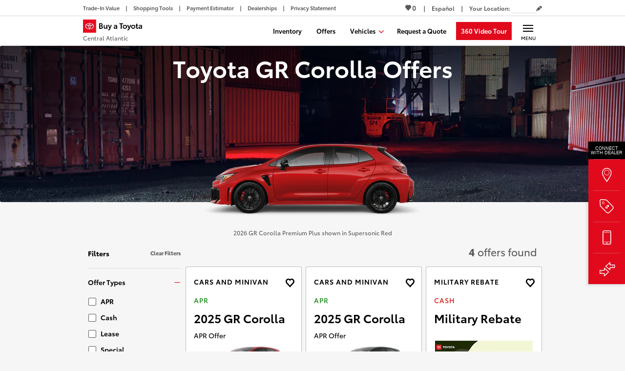

--- FILE ---
content_type: application/javascript
request_url: https://www.buyatoyota.com/assets/js/jsds/2.134.0/3556.chunk.js
body_size: 3232
content:
"use strict";(self.__LOADABLE_LOADED_CHUNKS__=self.__LOADABLE_LOADED_CHUNKS__||[]).push([[3556],{13579:function(t,e,r){var n=r(46518),i=r(69565),o=r(72652),s=r(79306),c=r(28551),a=r(1767),u=r(9539),l=r(84549)("some",TypeError);n({target:"Iterator",proto:!0,real:!0,forced:l},{some:function(t){c(this);try{s(t)}catch(t){u(this,"throw",t)}if(l)return i(l,this,t);var e=a(this),r=0;return o(e,function(e,n){if(t(e,r++))return n()},{IS_RECORD:!0,INTERRUPTED:!0}).stopped}})},20116:function(t,e,r){var n=r(46518),i=r(69565),o=r(72652),s=r(79306),c=r(28551),a=r(1767),u=r(9539),l=r(84549)("find",TypeError);n({target:"Iterator",proto:!0,real:!0,forced:l},{find:function(t){c(this);try{s(t)}catch(t){u(this,"throw",t)}if(l)return i(l,this,t);var e=a(this),r=0;return o(e,function(e,n){if(t(e,r++))return n(e)},{IS_RECORD:!0,INTERRUPTED:!0}).result}})},21742:function(t,e,r){r.d(e,{Wx:function(){return d}});var n=r(96540);function i(){return i=Object.assign||function(t){for(var e=1;e<arguments.length;e++){var r=arguments[e];for(var n in r)Object.prototype.hasOwnProperty.call(r,n)&&(t[n]=r[n])}return t},i.apply(this,arguments)}function o(t,e){return o=Object.setPrototypeOf||function(t,e){return t.__proto__=e,t},o(t,e)}var s=new Map,c=new WeakMap,a=0,u=void 0;function l(t,e,r,n){if(void 0===r&&(r={}),void 0===n&&(n=u),void 0===window.IntersectionObserver&&void 0!==n){var i=t.getBoundingClientRect();return e(n,{isIntersecting:n,target:t,intersectionRatio:"number"==typeof r.threshold?r.threshold:0,time:0,boundingClientRect:i,intersectionRect:i,rootBounds:i}),function(){}}var o=function(t){var e=function(t){return Object.keys(t).sort().filter(function(e){return void 0!==t[e]}).map(function(e){return e+"_"+("root"===e?(r=t.root)?(c.has(r)||(a+=1,c.set(r,a.toString())),c.get(r)):"0":t[e]);var r}).toString()}(t),r=s.get(e);if(!r){var n,i=new Map,o=new IntersectionObserver(function(e){e.forEach(function(e){var r,o=e.isIntersecting&&n.some(function(t){return e.intersectionRatio>=t});t.trackVisibility&&void 0===e.isVisible&&(e.isVisible=o),null==(r=i.get(e.target))||r.forEach(function(t){t(o,e)})})},t);n=o.thresholds||(Array.isArray(t.threshold)?t.threshold:[t.threshold||0]),r={id:e,observer:o,elements:i},s.set(e,r)}return r}(r),l=o.id,h=o.observer,f=o.elements,p=f.get(t)||[];return f.has(t)||f.set(t,p),p.push(e),h.observe(t),function(){p.splice(p.indexOf(e),1),0===p.length&&(f.delete(t),h.unobserve(t)),0===f.size&&(h.disconnect(),s.delete(l))}}var h=["children","as","triggerOnce","threshold","root","rootMargin","onChange","skip","trackVisibility","delay","initialInView","fallbackInView"];function f(t){return"function"!=typeof t.children}var p=function(t){var e,r;function s(e){var r;return(r=t.call(this,e)||this).node=null,r._unobserveCb=null,r.handleNode=function(t){r.node&&(r.unobserve(),t||r.props.triggerOnce||r.props.skip||r.setState({inView:!!r.props.initialInView,entry:void 0})),r.node=t||null,r.observeNode()},r.handleChange=function(t,e){t&&r.props.triggerOnce&&r.unobserve(),f(r.props)||r.setState({inView:t,entry:e}),r.props.onChange&&r.props.onChange(t,e)},r.state={inView:!!e.initialInView,entry:void 0},r}r=t,(e=s).prototype=Object.create(r.prototype),e.prototype.constructor=e,o(e,r);var c=s.prototype;return c.componentDidUpdate=function(t){t.rootMargin===this.props.rootMargin&&t.root===this.props.root&&t.threshold===this.props.threshold&&t.skip===this.props.skip&&t.trackVisibility===this.props.trackVisibility&&t.delay===this.props.delay||(this.unobserve(),this.observeNode())},c.componentWillUnmount=function(){this.unobserve(),this.node=null},c.observeNode=function(){if(this.node&&!this.props.skip){var t=this.props,e=t.threshold,r=t.root,n=t.rootMargin,i=t.trackVisibility,o=t.delay,s=t.fallbackInView;this._unobserveCb=l(this.node,this.handleChange,{threshold:e,root:r,rootMargin:n,trackVisibility:i,delay:o},s)}},c.unobserve=function(){this._unobserveCb&&(this._unobserveCb(),this._unobserveCb=null)},c.render=function(){if(!f(this.props)){var t=this.state,e=t.inView,r=t.entry;return this.props.children({inView:e,entry:r,ref:this.handleNode})}var o=this.props,s=o.children,c=o.as,a=function(t,e){if(null==t)return{};var r,n,i={},o=Object.keys(t);for(n=0;n<o.length;n++)r=o[n],e.indexOf(r)>=0||(i[r]=t[r]);return i}(o,h);return n.createElement(c||"div",i({ref:this.handleNode},a),s)},s}(n.Component);function d(t){var e=void 0===t?{}:t,r=e.threshold,i=e.delay,o=e.trackVisibility,s=e.rootMargin,c=e.root,a=e.triggerOnce,u=e.skip,h=e.initialInView,f=e.fallbackInView,p=n.useRef(),d=n.useState({inView:!!h}),v=d[0],g=d[1],y=n.useCallback(function(t){void 0!==p.current&&(p.current(),p.current=void 0),u||t&&(p.current=l(t,function(t,e){g({inView:t,entry:e}),e.isIntersecting&&a&&p.current&&(p.current(),p.current=void 0)},{root:c,rootMargin:s,threshold:r,trackVisibility:o,delay:i},f))},[Array.isArray(r)?r.toString():r,c,s,a,u,o,f,i]);(0,n.useEffect)(function(){p.current||!v.entry||a||u||g({inView:!!h})});var b=[y,v.inView,v.entry];return b.ref=b[0],b.inView=b[1],b.entry=b[2],b}p.displayName="InView",p.defaultProps={threshold:0,triggerOnce:!1,initialInView:!1}},33904:function(t,e,r){var n=r(44576),i=r(79039),o=r(79504),s=r(655),c=r(43802).trim,a=r(47452),u=o("".charAt),l=n.parseFloat,h=n.Symbol,f=h&&h.iterator,p=1/l(a+"-0")!=-1/0||f&&!i(function(){l(Object(f))});t.exports=p?function(t){var e=c(s(t)),r=l(e);return 0===r&&"-"===u(e,0)?-0:r}:l},37550:function(t,e,r){r(13579)},57465:function(t,e,r){var n=r(43724),i=r(83635),o=r(22195),s=r(62106),c=r(91181).get,a=RegExp.prototype,u=TypeError;n&&i&&s(a,"dotAll",{configurable:!0,get:function(){if(this!==a){if("RegExp"===o(this))return!!c(this).dotAll;throw new u("Incompatible receiver, RegExp required")}}})},72577:function(t,e,r){r(20116)},78459:function(t,e,r){var n=r(46518),i=r(33904);n({global:!0,forced:parseFloat!==i},{parseFloat:i})},84864:function(t,e,r){var n=r(43724),i=r(44576),o=r(79504),s=r(92796),c=r(23167),a=r(66699),u=r(2360),l=r(38480).f,h=r(1625),f=r(60788),p=r(655),d=r(61034),v=r(58429),g=r(11056),y=r(36840),b=r(79039),w=r(39297),V=r(91181).enforce,E=r(87633),O=r(78227),_=r(83635),k=r(18814),I=O("match"),R=i.RegExp,S=R.prototype,m=i.SyntaxError,C=o(S.exec),x=o("".charAt),A=o("".replace),D=o("".indexOf),N=o("".slice),M=/^\?<[^\s\d!#%&*+<=>@^][^\s!#%&*+<=>@^]*>/,T=/a/g,U=/a/g,j=new R(T)!==T,P=v.MISSED_STICKY,L=v.UNSUPPORTED_Y;if(s("RegExp",n&&(!j||P||_||k||b(function(){return U[I]=!1,R(T)!==T||R(U)===U||"/a/i"!==String(R(T,"i"))})))){for(var B=function(t,e){var r,n,i,o,s,l,v=h(S,this),g=f(t),y=void 0===e,b=[],E=t;if(!v&&g&&y&&t.constructor===B)return t;if((g||h(S,t))&&(t=t.source,y&&(e=d(E))),t=void 0===t?"":p(t),e=void 0===e?"":p(e),E=t,_&&"dotAll"in T&&(n=!!e&&D(e,"s")>-1)&&(e=A(e,/s/g,"")),r=e,P&&"sticky"in T&&(i=!!e&&D(e,"y")>-1)&&L&&(e=A(e,/y/g,"")),k&&(o=function(t){for(var e,r=t.length,n=0,i="",o=[],s=u(null),c=!1,a=!1,l=0,h="";n<=r;n++){if("\\"===(e=x(t,n)))e+=x(t,++n);else if("]"===e)c=!1;else if(!c)switch(!0){case"["===e:c=!0;break;case"("===e:if(i+=e,"?:"===N(t,n+1,n+3))continue;C(M,N(t,n+1))&&(n+=2,a=!0),l++;continue;case">"===e&&a:if(""===h||w(s,h))throw new m("Invalid capture group name");s[h]=!0,o[o.length]=[h,l],a=!1,h="";continue}a?h+=e:i+=e}return[i,o]}(t),t=o[0],b=o[1]),s=c(R(t,e),v?this:S,B),(n||i||b.length)&&(l=V(s),n&&(l.dotAll=!0,l.raw=B(function(t){for(var e,r=t.length,n=0,i="",o=!1;n<=r;n++)"\\"!==(e=x(t,n))?o||"."!==e?("["===e?o=!0:"]"===e&&(o=!1),i+=e):i+="[\\s\\S]":i+=e+x(t,++n);return i}(t),r)),i&&(l.sticky=!0),b.length&&(l.groups=b)),t!==E)try{a(s,"source",""===E?"(?:)":E)}catch(t){}return s},F=l(R),K=0;F.length>K;)g(B,R,F[K++]);S.constructor=B,B.prototype=S,y(i,"RegExp",B,{constructor:!0})}E("RegExp")},90906:function(t,e,r){r(27495);var n,i,o=r(46518),s=r(69565),c=r(94901),a=r(28551),u=r(655),l=(n=!1,(i=/[ac]/).exec=function(){return n=!0,/./.exec.apply(this,arguments)},!0===i.test("abc")&&n),h=/./.test;o({target:"RegExp",proto:!0,forced:!l},{test:function(t){var e=a(this),r=u(t),n=e.exec;if(!c(n))return s(h,e,r);var i=s(n,e,r);return null!==i&&(a(i),!0)}})},94490:function(t,e,r){var n=r(46518),i=r(79504),o=r(34376),s=i([].reverse),c=[1,2];n({target:"Array",proto:!0,forced:String(c)===String(c.reverse())},{reverse:function(){return o(this)&&(this.length=this.length),s(this)}})}}]);

--- FILE ---
content_type: application/javascript
request_url: https://www.buyatoyota.com/assets/js/jsds/2.134.0/client.bundle.js
body_size: 170147
content:
/*! For license information please see client.bundle.js.LICENSE.txt */
!function(){var e,t,r,n,o={616:function(e,t,r){"use strict";var n=r(79504),o=r(39297),i=SyntaxError,a=parseInt,s=String.fromCharCode,u=n("".charAt),c=n("".slice),l=n(/./.exec),f={'\\"':'"',"\\\\":"\\","\\/":"/","\\b":"\b","\\f":"\f","\\n":"\n","\\r":"\r","\\t":"\t"},d=/^[\da-f]{4}$/i,p=/^[\u0000-\u001F]$/;e.exports=function(e,t){for(var r=!0,n="";t<e.length;){var h=u(e,t);if("\\"===h){var v=c(e,t,t+2);if(o(f,v))n+=f[v],t+=2;else{if("\\u"!==v)throw new i('Unknown escape sequence: "'+v+'"');var y=c(e,t+=2,t+4);if(!l(d,y))throw new i("Bad Unicode escape at: "+t);n+=s(a(y,16)),t+=4}}else{if('"'===h){r=!1,t++;break}if(l(p,h))throw new i("Bad control character in string literal at: "+t);n+=h,t++}}if(r)throw new i("Unterminated string at: "+t);return{value:n,end:t}}},655:function(e,t,r){"use strict";var n=r(36955),o=String;e.exports=function(e){if("Symbol"===n(e))throw new TypeError("Cannot convert a Symbol value to a string");return o(e)}},659:function(e,t,r){var n=r(51873),o=Object.prototype,i=o.hasOwnProperty,a=o.toString,s=n?n.toStringTag:void 0;e.exports=function(e){var t=i.call(e,s),r=e[s];try{e[s]=void 0;var n=!0}catch(e){}var o=a.call(e);return n&&(t?e[s]=r:delete e[s]),o}},1103:function(e){"use strict";e.exports=function(e){try{return{error:!1,value:e()}}catch(e){return{error:!0,value:e}}}},1625:function(e,t,r){"use strict";var n=r(79504);e.exports=n({}.isPrototypeOf)},1767:function(e){"use strict";e.exports=function(e){return{iterator:e,next:e.next,done:!1}}},1882:function(e,t,r){var n=r(72552),o=r(23805);e.exports=function(e){if(!o(e))return!1;var t=n(e);return"[object Function]"==t||"[object GeneratorFunction]"==t||"[object AsyncFunction]"==t||"[object Proxy]"==t}},2293:function(e,t,r){"use strict";var n=r(28551),o=r(35548),i=r(64117),a=r(78227)("species");e.exports=function(e,t){var r,s=n(e).constructor;return void 0===s||i(r=n(s)[a])?t:o(r)}},2360:function(e,t,r){"use strict";var n,o=r(28551),i=r(96801),a=r(88727),s=r(30421),u=r(20397),c=r(4055),l=r(66119),f="prototype",d="script",p=l("IE_PROTO"),h=function(){},v=function(e){return"<"+d+">"+e+"</"+d+">"},y=function(e){e.write(v("")),e.close();var t=e.parentWindow.Object;return e=null,t},m=function(){try{n=new ActiveXObject("htmlfile")}catch(e){}var e,t,r;m="undefined"!=typeof document?document.domain&&n?y(n):(t=c("iframe"),r="java"+d+":",t.style.display="none",u.appendChild(t),t.src=String(r),(e=t.contentWindow.document).open(),e.write(v("document.F=Object")),e.close(),e.F):y(n);for(var o=a.length;o--;)delete m[f][a[o]];return m()};s[p]=!0,e.exports=Object.create||function(e,t){var r;return null!==e?(h[f]=o(e),r=new h,h[f]=null,r[p]=e):r=m(),void 0===t?r:i.f(r,t)}},2478:function(e,t,r){"use strict";var n=r(79504),o=r(48981),i=Math.floor,a=n("".charAt),s=n("".replace),u=n("".slice),c=/\$([$&'`]|\d{1,2}|<[^>]*>)/g,l=/\$([$&'`]|\d{1,2})/g;e.exports=function(e,t,r,n,f,d){var p=r+e.length,h=n.length,v=l;return void 0!==f&&(f=o(f),v=c),s(d,v,function(o,s){var c;switch(a(s,0)){case"$":return"$";case"&":return e;case"`":return u(t,0,r);case"'":return u(t,p);case"<":c=f[u(s,1,-1)];break;default:var l=+s;if(0===l)return o;if(l>h){var d=i(l/10);return 0===d?o:d<=h?void 0===n[d-1]?a(s,1):n[d-1]+a(s,1):o}c=n[l-1]}return void 0===c?"":c})}},2523:function(e){e.exports=function(e,t,r,n){for(var o=e.length,i=r+(n?1:-1);n?i--:++i<o;)if(t(e[i],i,e))return i;return-1}},2642:function(e,t,r){"use strict";r.d(t,{Pd:function(){return L},tv:function(){return D},Pj:function(){return I}}),r(16280);var n=r(93443),o=r(96540),i=r(64504),a=(r(23792),r(98992),r(54520),r(3949),r(81454),r(71517),r(11379),r(93777),r(14190),r(12359),r(86097),r(17273),r(27415),r(19929),r(37583),r(55122),r(20230),r(57268),r(79733),r(25509),r(65223),r(60321),r(41927),r(11632),r(64377),r(66771),r(12516),r(68931),r(52514),r(35694),r(52774),r(49536),r(21926),r(94483),r(16215),r(62953),r(99786)),s=r.n(a),u=r(27813);function c(e,t){var r=Object.keys(e);if(Object.getOwnPropertySymbols){var n=Object.getOwnPropertySymbols(e);t&&(n=n.filter(function(t){return Object.getOwnPropertyDescriptor(e,t).enumerable})),r.push.apply(r,n)}return r}function l(e){for(var t=1;t<arguments.length;t++){var r=null!=arguments[t]?arguments[t]:{};t%2?c(Object(r),!0).forEach(function(t){f(e,t,r[t])}):Object.getOwnPropertyDescriptors?Object.defineProperties(e,Object.getOwnPropertyDescriptors(r)):c(Object(r)).forEach(function(t){Object.defineProperty(e,t,Object.getOwnPropertyDescriptor(r,t))})}return e}function f(e,t,r){return(t=function(e){var t=function(e){if("object"!=typeof e||!e)return e;var t=e[Symbol.toPrimitive];if(void 0!==t){var r=t.call(e,"string");if("object"!=typeof r)return r;throw new TypeError("@@toPrimitive must return a primitive value.")}return String(e)}(e);return"symbol"==typeof t?t:t+""}(t))in e?Object.defineProperty(e,t,{value:r,enumerable:!0,configurable:!0,writable:!0}):e[t]=r,e}var d=class{constructor(){f(this,"activeDisclaimer",""),f(this,"globalDisclaimers",[]),f(this,"localDisclaimers",[]),(0,u.Gn)(this,{activeDisclaimer:u.sH,globalDisclaimers:u.sH,localDisclaimers:u.sH,disclaimers:u.EW,clearGlobalDisclaimers:u.XI.bound,clearLocalDisclaimers:u.XI.bound,setGlobalDisclaimers:u.XI.bound,addLocalDisclaimers:u.XI.bound,setActiveDisclaimer:u.XI.bound,clearActiveDisclaimer:u.XI.bound})}get disclaimers(){var e=this.globalDisclaimers.concat(this.localDisclaimers);return new Map(e.map((e,t)=>[e.id,l(l({},e),{},{index:t})]))}clearGlobalDisclaimers(){this.globalDisclaimers=[]}clearLocalDisclaimers(e){var t=new Set(e.map(e=>{var{id:t}=e;return t}));this.localDisclaimers=this.localDisclaimers.filter(e=>{var{id:r}=e;return!t.has(r)})}setGlobalDisclaimers(e){this.globalDisclaimers=e}addLocalDisclaimers(e){this.localDisclaimers=s()(this.localDisclaimers,e,"id")}setActiveDisclaimer(e){this.activeDisclaimer=e}clearActiveDisclaimer(){this.activeDisclaimer=""}},p=(r(33110),r(58940),r(55815),r(64979),r(79739),e=>{var t;try{t=window[e];var r="__storage_test__";return t.setItem(r,r),t.removeItem(r),!0}catch(e){return e instanceof DOMException&&(22===e.code||1014===e.code||"QuotaExceededError"===e.name||"NS_ERROR_DOM_QUOTA_REACHED"===e.name)&&t&&0!==t.length}});function h(e,t){var r=Object.keys(e);if(Object.getOwnPropertySymbols){var n=Object.getOwnPropertySymbols(e);t&&(n=n.filter(function(t){return Object.getOwnPropertyDescriptor(e,t).enumerable})),r.push.apply(r,n)}return r}function v(e){for(var t=1;t<arguments.length;t++){var r=null!=arguments[t]?arguments[t]:{};t%2?h(Object(r),!0).forEach(function(t){y(e,t,r[t])}):Object.getOwnPropertyDescriptors?Object.defineProperties(e,Object.getOwnPropertyDescriptors(r)):h(Object(r)).forEach(function(t){Object.defineProperty(e,t,Object.getOwnPropertyDescriptor(r,t))})}return e}function y(e,t,r){return(t=function(e){var t=function(e){if("object"!=typeof e||!e)return e;var t=e[Symbol.toPrimitive];if(void 0!==t){var r=t.call(e,"string");if("object"!=typeof r)return r;throw new TypeError("@@toPrimitive must return a primitive value.")}return String(e)}(e);return"symbol"==typeof t?t:t+""}(t))in e?Object.defineProperty(e,t,{value:r,enumerable:!0,configurable:!0,writable:!0}):e[t]=r,e}var m=new Date,g=e=>{var[t,r,n]=e.expire.split("/"),o=new Date(parseInt(n+2e3,10),parseInt(t,10)-1,parseInt(r,10),23,59,59);return m.getTime()<o.getTime()},b=class{constructor(){y(this,"favorites",new Map),y(this,"isDisabled",!1),y(this,"localStoreKey",""),(0,u.Gn)(this,{favorites:u.sH,isDisabled:u.sH,count:u.EW,toggleFavorite:u.XI.bound,setFavorites:u.XI})}get count(){var e,t;return null!==(e=null===(t=this.favorites)||void 0===t?void 0:t.size)&&void 0!==e?e:0}toggleFavorite(e){var{id:t}=e,r=this.favorites;r.has(t)?r.delete(t):r.set(t,(e=>v(v({},e),{},{timestamp:Date.now(),type:"Miscellaneous"===e.type?"misc":e.type.toLowerCase()}))(e)),this.favorites=new Map(r),this.updateLocalStorage()}setFavorites(e){if(!p("localStorage"))return this.isDisabled=!0,void console.error("Disabled Favorites: localStorage not available");this.localStoreKey=e;var t=localStorage.getItem(e);if(t){var r=JSON.parse(t);this.favorites=new Map(r.filter(g).map(e=>[e.id,e]))}}updateLocalStorage(){var e=Array.from(this.favorites.values());localStorage.setItem(this.localStoreKey,JSON.stringify(e))}},_=r(18987);function w(e,t,r){return(t=function(e){var t=function(e){if("object"!=typeof e||!e)return e;var t=e[Symbol.toPrimitive];if(void 0!==t){var r=t.call(e,"string");if("object"!=typeof r)return r;throw new TypeError("@@toPrimitive must return a primitive value.")}return String(e)}(e);return"symbol"==typeof t?t:t+""}(t))in e?Object.defineProperty(e,t,{value:r,enumerable:!0,configurable:!0,writable:!0}):e[t]=r,e}var k="Toyota",x=class{constructor(e){w(this,"gxpLoaded",!1),w(this,"garageLoaded",!1),w(this,"gxpIsError",!1),w(this,"dealerCode",""),w(this,"siteContext",""),(0,u.Gn)(this,{gxpLoaded:u.sH,garageLoaded:u.sH,gxpIsError:u.sH,dealerCode:u.sH,addGxpLoaderScript:u.XI.bound}),this.siteContext=e}addGxpLoaderScript(){this.dealerCode=this.getDealerCode();var e=document.createElement("script");return e.src="".concat("https://cdn.dg.toyota.com","/deploy/dg-loader/latest/dg-loader-app.min.js"),e.async=!1,e.crossOrigin="anonymous",window.DGDataHub=this.setDGDataHub(),e.addEventListener("load",()=>{this.gxpLoaded=!0,this.checkGarageLoaded()}),e.addEventListener("error",()=>{this.gxpLoaded=!1,this.garageLoaded=!1,this.gxpIsError=!0,console.error("GxpStore Failed to load ".concat(e.src))}),document.head.appendChild(e),()=>{e.parentNode&&(e.parentNode.removeChild(e),this.gxpLoaded=!1,this.garageLoaded=!1)}}getDealerCode(){var e=_.A.get("dealer_code_rti_code");return e&&"false"!==e?e:""}setDGDataHub(){var e={BRAND:k,DEPLOY_ENV:"prod",dealerCd:this.dealerCode?this.dealerCode:k,components:{"dg-nav-menu":{version:"1-0"},"dg-inline-saves":{version:"1-0"}},pageRoutes:{loginDataParserRoute:"/".concat(this.siteContext,"/gxpLoginParser/"),offerRoute:"/".concat(this.siteContext,"/offers")},invertNavMenuIcons:!1,loadNewDealer:(e,t)=>{console.error("Handle: Garage initiated a dealer change to, Dealer: ".concat(e,", zip: ").concat(t))},continuePageLoad:()=>{console.error("Handle continuePageLoad")}};return"undefined"!=typeof Proxy?new Proxy(e,{set:(e,t,r)=>(e[t]=r,!0)}):e}checkGarageLoaded(){var e=0,t=window.setInterval(()=>{if("function"==typeof window.DGDataHub.getWarningState)return this.garageLoaded=!0,void window.clearInterval(t);5===++e&&(this.gxpLoaded=!0,this.garageLoaded=!1,window.clearInterval(t))},500)}};function S(e,t,r,n,o,i,a){try{var s=e[i](a),u=s.value}catch(e){return void r(e)}s.done?t(u):Promise.resolve(u).then(n,o)}function O(e,t,r){return(t=function(e){var t=function(e){if("object"!=typeof e||!e)return e;var t=e[Symbol.toPrimitive];if(void 0!==t){var r=t.call(e,"string");if("object"!=typeof r)return r;throw new TypeError("@@toPrimitive must return a primitive value.")}return String(e)}(e);return"symbol"==typeof t?t:t+""}(t))in e?Object.defineProperty(e,t,{value:r,enumerable:!0,configurable:!0,writable:!0}):e[t]=r,e}r(3362);var E=class{constructor(){O(this,"customDestination",null),O(this,"headerZip",""),O(this,"isChangingLocation",!1),O(this,"newZipCode",""),O(this,"zipFormHeader","location"),(0,u.Gn)(this,{customDestination:u.sH,headerZip:u.sH,isChangingLocation:u.sH,newZipCode:u.sH,zipFormHeader:u.sH,changeLocation:u.XI.bound,cancelChangeLocation:u.XI.bound,approveLocationChange:u.XI.bound,setCustomDestination:u.XI.bound})}changeLocation(e,t){this.isChangingLocation=!0,e&&(this.newZipCode=e),t&&(this.zipFormHeader=t)}cancelChangeLocation(e){this.customDestination=null,this.headerZip=e,this.isChangingLocation=!1,this.newZipCode="",this.zipFormHeader="location"}approveLocationChange(e,t,r){var n=window.DGDataHub&&"function"==typeof window.DGDataHub.showDealerWarning,o=()=>{var n;r?(_.A.set("dealer_code_rti_code",r.isGXP?r.code:"false",{sameSite:"Strict"}),_.A.set("mstc_dealer_code",r.isMstc?r.code:"false",{sameSite:"Strict"})):(_.A.remove("dealer_code_rti_code"),_.A.remove("mstc_dealer_code")),n=e,_.A.set("zip",n,{expires:365,sameSite:"Strict"}),_.A.set("isConfirmedZip","true",{expires:365,sameSite:"Strict"}),window.location.assign(t);var{hash:o,pathname:i}=window.location;o&&"".concat(i).concat(o)===t&&window.location.reload()};if(n){var i=document.getElementById("closeButton");null==i||i.click();var a=function(){var e,t=(e=function*(){var e;yield window.DGDataHub.changeActiveDealer(null!==(e=null==r?void 0:r.code)&&void 0!==e?e:"Toyota").catch(e=>console.error("Error in changeActiveDealer: ".concat(e))),o()},function(){var t=this,r=arguments;return new Promise(function(n,o){var i=e.apply(t,r);function a(e){S(i,n,o,a,s,"next",e)}function s(e){S(i,n,o,a,s,"throw",e)}a(void 0)})});return function(){return t.apply(this,arguments)}}();window.DGDataHub.showDealerWarning(a,()=>{this.isChangingLocation=!1})}else o()}setCustomDestination(e){this.customDestination=e}};function P(e,t,r){return(t=function(e){var t=function(e){if("object"!=typeof e||!e)return e;var t=e[Symbol.toPrimitive];if(void 0!==t){var r=t.call(e,"string");if("object"!=typeof r)return r;throw new TypeError("@@toPrimitive must return a primitive value.")}return String(e)}(e);return"symbol"==typeof t?t:t+""}(t))in e?Object.defineProperty(e,t,{value:r,enumerable:!0,configurable:!0,writable:!0}):e[t]=r,e}r(74423),r(21699);var A=class{constructor(){P(this,"recentOffers",[]),P(this,"isDisabled",!1),P(this,"localStoreKey",""),(0,u.Gn)(this,{recentOffers:u.sH,setRecent:u.XI,saveRecentOffer:u.XI.bound})}setRecent(e){if(!p("localStorage"))return this.isDisabled=!0,void console.error("Disabled Recent Offer Store: localStorage not available");this.localStoreKey=e;var t=localStorage.getItem(e);t&&(this.recentOffers=JSON.parse(t))}saveRecentOffer(e){this.isDisabled||(this.recentOffers.includes(e.offerId)||this.recentOffers.push(e.offerId),localStorage.setItem(this.localStoreKey,JSON.stringify(this.recentOffers)))}};function C(e,t){var r=Object.keys(e);if(Object.getOwnPropertySymbols){var n=Object.getOwnPropertySymbols(e);t&&(n=n.filter(function(t){return Object.getOwnPropertyDescriptor(e,t).enumerable})),r.push.apply(r,n)}return r}function j(e){for(var t=1;t<arguments.length;t++){var r=null!=arguments[t]?arguments[t]:{};t%2?C(Object(r),!0).forEach(function(t){R(e,t,r[t])}):Object.getOwnPropertyDescriptors?Object.defineProperties(e,Object.getOwnPropertyDescriptors(r)):C(Object(r)).forEach(function(t){Object.defineProperty(e,t,Object.getOwnPropertyDescriptor(r,t))})}return e}function R(e,t,r){return(t=function(e){var t=function(e){if("object"!=typeof e||!e)return e;var t=e[Symbol.toPrimitive];if(void 0!==t){var r=t.call(e,"string");if("object"!=typeof r)return r;throw new TypeError("@@toPrimitive must return a primitive value.")}return String(e)}(e);return"symbol"==typeof t?t:t+""}(t))in e?Object.defineProperty(e,t,{value:r,enumerable:!0,configurable:!0,writable:!0}):e[t]=r,e}r(72712),r(38781),r(8872);var T=class{constructor(e){R(this,"initialised",!1),R(this,"recentVehicle",null),R(this,"availableSeries",new Map),R(this,"isDisabled",!1),R(this,"localStoreKey",""),(0,u.Gn)(this,{initialised:u.sH,recentVehicle:u.sH,setRecent:u.XI,saveRecentVehicle:u.XI.bound}),this.availableSeries=e.reduce((e,t)=>{var r=t.seriesCode,n=e.get(r);return e.set(r,[...n||[],t.year.toString()]),e},this.availableSeries)}setRecent(e){if(this.initialised=!0,!p("localStorage"))return this.isDisabled=!0,void console.error("Disabled Recent Vehicle Store: localStorage not available");this.localStoreKey=e;var t=localStorage.getItem(e);t&&(this.recentVehicle=JSON.parse(t))}saveRecentVehicle(e){if(!this.isDisabled){var t=null;if("seriesCode"in e?t={seriesCode:e.seriesCode,year:e.year.toString()}:(n=e,Array.isArray(n.series)&&(t={offerId:e.offerId,seriesCode:e.series[0].id[0],year:e.series[0].year})),t){var r=this.availableSeries.get(t.seriesCode);r&&!r.includes(t.year)&&(t=j(j({},t),{},{year:r[0]})),localStorage.setItem(this.localStoreKey,JSON.stringify(t)),this.recentVehicle=t}}var n}};var N=class{constructor(e){var t,r,n;t=this,n=[],(r=function(e){var t=function(e){if("object"!=typeof e||!e)return e;var t=e[Symbol.toPrimitive];if(void 0!==t){var r=t.call(e,"string");if("object"!=typeof r)return r;throw new TypeError("@@toPrimitive must return a primitive value.")}return String(e)}(e);return"symbol"==typeof t?t:t+""}(r="series"))in t?Object.defineProperty(t,r,{value:n,enumerable:!0,configurable:!0,writable:!0}):t[r]=n,(0,u.Gn)(this,{series:u.sH,recentSeries:u.EW,seriesByCategory:u.EW,setSeries:u.XI}),this.setSeries(e)}get recentSeries(){var e=new Map;for(var t of this.series){var r=e.get(t.seriesCode);(!r||r.year<t.year)&&e.set(t.seriesCode,t)}return Array.from(e.values())}get seriesByCategory(){if(!this.recentSeries.length)return[];var e={};for(var t of this.recentSeries)for(var{code:r,name:n}of t.categories)"cars"!==r&&(void 0===e[r]&&(e[r]={code:r,name:n,series:[]}),e[r].series.push(t));return["cars-minivan","trucks","crossovers-suvs","electrified"].map(t=>e[t])}setSeries(e){this.series=e}},L=(0,o.createContext)(null),D=e=>{var{children:t}=e,{site:{tdaConfig:{sitecontext:r},vehicleSeries:a}}=(0,i.A)(),s=(0,n.iz)(()=>({disclaimersStore:new d,favoritesStore:new b,gxpStore:new x(r),locationStore:new E,recentOffersStore:new A,recentVehicleStore:new T(a),vehiclesStore:new N(a)}));return o.createElement(L.Provider,{value:s},t)},I=()=>{var e=(0,o.useContext)(L);if(!e)throw new Error("StoreProvider has not been injected");return e}},2694:function(e,t,r){"use strict";var n=r(6925);function o(){}function i(){}i.resetWarningCache=o,e.exports=function(){function e(e,t,r,o,i,a){if(a!==n){var s=new Error("Calling PropTypes validators directly is not supported by the `prop-types` package. Use PropTypes.checkPropTypes() to call them. Read more at http://fb.me/use-check-prop-types");throw s.name="Invariant Violation",s}}function t(){return e}e.isRequired=e;var r={array:e,bigint:e,bool:e,func:e,number:e,object:e,string:e,symbol:e,any:e,arrayOf:t,element:e,elementType:e,instanceOf:t,node:e,objectOf:t,oneOf:t,oneOfType:t,shape:t,exact:t,checkPropTypes:i,resetWarningCache:o};return r.PropTypes=r,r}},2926:function(e,t,r){"use strict";r(23792),r(71517),r(11379),r(93777),r(14190),r(12359),r(86097),r(17273),r(27415),r(19929),r(37583),r(55122),r(20230),r(57268),r(79733),r(62953),Object.defineProperty(t,"__esModule",{value:!0}),t.registerJSDSComponents=void 0,t.registerJSDSComponents=e=>{var t=new Map;for(var r of Object.keys(e))t.set(r,e[r]);return e=>t.get(e)}},3362:function(e,t,r){"use strict";r(10436),r(16499),r(82003),r(7743),r(51481),r(40280)},3470:function(e){"use strict";e.exports=Object.is||function(e,t){return e===t?0!==e||1/e==1/t:e!=e&&t!=t}},3650:function(e,t,r){var n=r(74335)(Object.keys,Object);e.exports=n},3656:function(e,t,r){e=r.nmd(e);var n=r(9325),o=r(89935),i=t&&!t.nodeType&&t,a=i&&e&&!e.nodeType&&e,s=a&&a.exports===i?n.Buffer:void 0,u=(s?s.isBuffer:void 0)||o;e.exports=u},3949:function(e,t,r){"use strict";r(7588)},4055:function(e,t,r){"use strict";var n=r(44576),o=r(20034),i=n.document,a=o(i)&&o(i.createElement);e.exports=function(e){return a?i.createElement(e):{}}},4146:function(e,t,r){"use strict";var n=r(44363),o={childContextTypes:!0,contextType:!0,contextTypes:!0,defaultProps:!0,displayName:!0,getDefaultProps:!0,getDerivedStateFromError:!0,getDerivedStateFromProps:!0,mixins:!0,propTypes:!0,type:!0},i={name:!0,length:!0,prototype:!0,caller:!0,callee:!0,arguments:!0,arity:!0},a={$$typeof:!0,compare:!0,defaultProps:!0,displayName:!0,propTypes:!0,type:!0},s={};function u(e){return n.isMemo(e)?a:s[e.$$typeof]||o}s[n.ForwardRef]={$$typeof:!0,render:!0,defaultProps:!0,displayName:!0,propTypes:!0},s[n.Memo]=a;var c=Object.defineProperty,l=Object.getOwnPropertyNames,f=Object.getOwnPropertySymbols,d=Object.getOwnPropertyDescriptor,p=Object.getPrototypeOf,h=Object.prototype;e.exports=function e(t,r,n){if("string"!=typeof r){if(h){var o=p(r);o&&o!==h&&e(t,o,n)}var a=l(r);f&&(a=a.concat(f(r)));for(var s=u(t),v=u(r),y=0;y<a.length;++y){var m=a[y];if(!(i[m]||n&&n[m]||v&&v[m]||s&&s[m])){var g=d(r,m);try{c(t,m,g)}catch(e){}}}}return t}},4495:function(e,t,r){"use strict";var n=r(39519),o=r(79039),i=r(44576).String;e.exports=!!Object.getOwnPropertySymbols&&!o(function(){var e=Symbol("symbol detection");return!i(e)||!(Object(e)instanceof Symbol)||!Symbol.sham&&n&&n<41})},4509:function(e,t,r){var n=r(12651);e.exports=function(e){return n(this,e).has(e)}},4664:function(e,t,r){var n=r(79770),o=r(63345),i=Object.prototype.propertyIsEnumerable,a=Object.getOwnPropertySymbols,s=a?function(e){return null==e?[]:(e=Object(e),n(a(e),function(t){return i.call(e,t)}))}:o;e.exports=s},4901:function(e,t,r){var n=r(72552),o=r(30294),i=r(40346),a={};a["[object Float32Array]"]=a["[object Float64Array]"]=a["[object Int8Array]"]=a["[object Int16Array]"]=a["[object Int32Array]"]=a["[object Uint8Array]"]=a["[object Uint8ClampedArray]"]=a["[object Uint16Array]"]=a["[object Uint32Array]"]=!0,a["[object Arguments]"]=a["[object Array]"]=a["[object ArrayBuffer]"]=a["[object Boolean]"]=a["[object DataView]"]=a["[object Date]"]=a["[object Error]"]=a["[object Function]"]=a["[object Map]"]=a["[object Number]"]=a["[object Object]"]=a["[object RegExp]"]=a["[object Set]"]=a["[object String]"]=a["[object WeakMap]"]=!1,e.exports=function(e){return i(e)&&o(e.length)&&!!a[n(e)]}},5338:function(e,t,r){"use strict";var n=r(40961);t.H=n.createRoot,t.c=n.hydrateRoot},5556:function(e,t,r){e.exports=r(2694)()},5746:function(e,t,r){"use strict";var n=r(69565),o=r(89228),i=r(28551),a=r(20034),s=r(67750),u=r(3470),c=r(655),l=r(55966),f=r(56682);o("search",function(e,t,r){return[function(t){var r=s(this),o=a(t)?l(t,e):void 0;return o?n(o,t,r):new RegExp(t)[e](c(r))},function(e){var n=i(this),o=c(e),a=r(t,n,o);if(a.done)return a.value;var s=n.lastIndex;u(s,0)||(n.lastIndex=0);var l=f(n,o);return u(n.lastIndex,s)||(n.lastIndex=s),null===l?-1:l.index}]})},5861:function(e,t,r){var n=r(55580),o=r(68223),i=r(32804),a=r(76545),s=r(28303),u=r(72552),c=r(47473),l="[object Map]",f="[object Promise]",d="[object Set]",p="[object WeakMap]",h="[object DataView]",v=c(n),y=c(o),m=c(i),g=c(a),b=c(s),_=u;(n&&_(new n(new ArrayBuffer(1)))!=h||o&&_(new o)!=l||i&&_(i.resolve())!=f||a&&_(new a)!=d||s&&_(new s)!=p)&&(_=function(e){var t=u(e),r="[object Object]"==t?e.constructor:void 0,n=r?c(r):"";if(n)switch(n){case v:return h;case y:return l;case m:return f;case g:return d;case b:return p}return t}),e.exports=_},6469:function(e,t,r){"use strict";var n=r(78227),o=r(2360),i=r(24913).f,a=n("unscopables"),s=Array.prototype;void 0===s[a]&&i(s,a,{configurable:!0,value:o(null)}),e.exports=function(e){s[a][e]=!0}},6925:function(e){"use strict";e.exports="SECRET_DO_NOT_PASS_THIS_OR_YOU_WILL_BE_FIRED"},6980:function(e){"use strict";e.exports=function(e,t){return{enumerable:!(1&e),configurable:!(2&e),writable:!(4&e),value:t}}},7040:function(e,t,r){"use strict";var n=r(4495);e.exports=n&&!Symbol.sham&&"symbol"==typeof Symbol.iterator},7463:function(e,t){"use strict";function r(e,t){var r=e.length;e.push(t);e:for(;0<r;){var n=r-1>>>1,o=e[n];if(!(0<i(o,t)))break e;e[n]=t,e[r]=o,r=n}}function n(e){return 0===e.length?null:e[0]}function o(e){if(0===e.length)return null;var t=e[0],r=e.pop();if(r!==t){e[0]=r;e:for(var n=0,o=e.length,a=o>>>1;n<a;){var s=2*(n+1)-1,u=e[s],c=s+1,l=e[c];if(0>i(u,r))c<o&&0>i(l,u)?(e[n]=l,e[c]=r,n=c):(e[n]=u,e[s]=r,n=s);else{if(!(c<o&&0>i(l,r)))break e;e[n]=l,e[c]=r,n=c}}}return t}function i(e,t){var r=e.sortIndex-t.sortIndex;return 0!==r?r:e.id-t.id}if("object"==typeof performance&&"function"==typeof performance.now){var a=performance;t.unstable_now=function(){return a.now()}}else{var s=Date,u=s.now();t.unstable_now=function(){return s.now()-u}}var c=[],l=[],f=1,d=null,p=3,h=!1,v=!1,y=!1,m="function"==typeof setTimeout?setTimeout:null,g="function"==typeof clearTimeout?clearTimeout:null,b="undefined"!=typeof setImmediate?setImmediate:null;function _(e){for(var t=n(l);null!==t;){if(null===t.callback)o(l);else{if(!(t.startTime<=e))break;o(l),t.sortIndex=t.expirationTime,r(c,t)}t=n(l)}}function w(e){if(y=!1,_(e),!v)if(null!==n(c))v=!0,N(k);else{var t=n(l);null!==t&&L(w,t.startTime-e)}}function k(e,r){v=!1,y&&(y=!1,g(E),E=-1),h=!0;var i=p;try{for(_(r),d=n(c);null!==d&&(!(d.expirationTime>r)||e&&!C());){var a=d.callback;if("function"==typeof a){d.callback=null,p=d.priorityLevel;var s=a(d.expirationTime<=r);r=t.unstable_now(),"function"==typeof s?d.callback=s:d===n(c)&&o(c),_(r)}else o(c);d=n(c)}if(null!==d)var u=!0;else{var f=n(l);null!==f&&L(w,f.startTime-r),u=!1}return u}finally{d=null,p=i,h=!1}}"undefined"!=typeof navigator&&void 0!==navigator.scheduling&&void 0!==navigator.scheduling.isInputPending&&navigator.scheduling.isInputPending.bind(navigator.scheduling);var x,S=!1,O=null,E=-1,P=5,A=-1;function C(){return!(t.unstable_now()-A<P)}function j(){if(null!==O){var e=t.unstable_now();A=e;var r=!0;try{r=O(!0,e)}finally{r?x():(S=!1,O=null)}}else S=!1}if("function"==typeof b)x=function(){b(j)};else if("undefined"!=typeof MessageChannel){var R=new MessageChannel,T=R.port2;R.port1.onmessage=j,x=function(){T.postMessage(null)}}else x=function(){m(j,0)};function N(e){O=e,S||(S=!0,x())}function L(e,r){E=m(function(){e(t.unstable_now())},r)}t.unstable_IdlePriority=5,t.unstable_ImmediatePriority=1,t.unstable_LowPriority=4,t.unstable_NormalPriority=3,t.unstable_Profiling=null,t.unstable_UserBlockingPriority=2,t.unstable_cancelCallback=function(e){e.callback=null},t.unstable_continueExecution=function(){v||h||(v=!0,N(k))},t.unstable_forceFrameRate=function(e){0>e||125<e?console.error("forceFrameRate takes a positive int between 0 and 125, forcing frame rates higher than 125 fps is not supported"):P=0<e?Math.floor(1e3/e):5},t.unstable_getCurrentPriorityLevel=function(){return p},t.unstable_getFirstCallbackNode=function(){return n(c)},t.unstable_next=function(e){switch(p){case 1:case 2:case 3:var t=3;break;default:t=p}var r=p;p=t;try{return e()}finally{p=r}},t.unstable_pauseExecution=function(){},t.unstable_requestPaint=function(){},t.unstable_runWithPriority=function(e,t){switch(e){case 1:case 2:case 3:case 4:case 5:break;default:e=3}var r=p;p=e;try{return t()}finally{p=r}},t.unstable_scheduleCallback=function(e,o,i){var a=t.unstable_now();switch(i="object"==typeof i&&null!==i&&"number"==typeof(i=i.delay)&&0<i?a+i:a,e){case 1:var s=-1;break;case 2:s=250;break;case 5:s=1073741823;break;case 4:s=1e4;break;default:s=5e3}return e={id:f++,callback:o,priorityLevel:e,startTime:i,expirationTime:s=i+s,sortIndex:-1},i>a?(e.sortIndex=i,r(l,e),null===n(c)&&e===n(l)&&(y?(g(E),E=-1):y=!0,L(w,i-a))):(e.sortIndex=s,r(c,e),v||h||(v=!0,N(k))),e},t.unstable_shouldYield=C,t.unstable_wrapCallback=function(e){var t=p;return function(){var r=p;p=t;try{return e.apply(this,arguments)}finally{p=r}}}},7588:function(e,t,r){"use strict";var n=r(46518),o=r(69565),i=r(72652),a=r(79306),s=r(28551),u=r(1767),c=r(9539),l=r(84549)("forEach",TypeError);n({target:"Iterator",proto:!0,real:!0,forced:l},{forEach:function(e){s(this);try{a(e)}catch(e){c(this,"throw",e)}if(l)return o(l,this,e);var t=u(this),r=0;i(t,function(t){e(t,r++)},{IS_RECORD:!0})}})},7743:function(e,t,r){"use strict";var n=r(46518),o=r(69565),i=r(79306),a=r(36043),s=r(1103),u=r(72652);n({target:"Promise",stat:!0,forced:r(90537)},{race:function(e){var t=this,r=a.f(t),n=r.reject,c=s(function(){var a=i(t.resolve);u(e,function(e){o(a,t,e).then(r.resolve,n)})});return c.error&&n(c.value),r.promise}})},7860:function(e,t,r){"use strict";var n=r(82839);e.exports=/web0s(?!.*chrome)/i.test(n)},8872:function(e,t,r){"use strict";r(18237)},9325:function(e,t,r){var n=r(34840),o="object"==typeof self&&self&&self.Object===Object&&self,i=n||o||Function("return this")();e.exports=i},9539:function(e,t,r){"use strict";var n=r(69565),o=r(28551),i=r(55966);e.exports=function(e,t,r){var a,s;o(e);try{if(!(a=i(e,"return"))){if("throw"===t)throw r;return r}a=n(a,e)}catch(e){s=!0,a=e}if("throw"===t)throw r;if(s)throw a;return o(a),r}},10350:function(e,t,r){"use strict";var n=r(43724),o=r(39297),i=Function.prototype,a=n&&Object.getOwnPropertyDescriptor,s=o(i,"name"),u=s&&"something"===function(){}.name,c=s&&(!n||n&&a(i,"name").configurable);e.exports={EXISTS:s,PROPER:u,CONFIGURABLE:c}},10392:function(e){e.exports=function(e,t){return null==e?void 0:e[t]}},10436:function(e,t,r){"use strict";var n,o,i,a,s=r(46518),u=r(96395),c=r(38574),l=r(44576),f=r(19167),d=r(69565),p=r(36840),h=r(52967),v=r(10687),y=r(87633),m=r(79306),g=r(94901),b=r(20034),_=r(90679),w=r(2293),k=r(59225).set,x=r(91955),S=r(90757),O=r(1103),E=r(18265),P=r(91181),A=r(80550),C=r(10916),j=r(36043),R="Promise",T=C.CONSTRUCTOR,N=C.REJECTION_EVENT,L=C.SUBCLASSING,D=P.getterFor(R),I=P.set,M=A&&A.prototype,F=A,U=M,z=l.TypeError,q=l.document,B=l.process,V=j.f,H=V,$=!!(q&&q.createEvent&&l.dispatchEvent),W="unhandledrejection",K=function(e){var t;return!(!b(e)||!g(t=e.then))&&t},G=function(e,t){var r,n,o,i=t.value,a=1===t.state,s=a?e.ok:e.fail,u=e.resolve,c=e.reject,l=e.domain;try{s?(a||(2===t.rejection&&Z(t),t.rejection=1),!0===s?r=i:(l&&l.enter(),r=s(i),l&&(l.exit(),o=!0)),r===e.promise?c(new z("Promise-chain cycle")):(n=K(r))?d(n,r,u,c):u(r)):c(i)}catch(e){l&&!o&&l.exit(),c(e)}},J=function(e,t){e.notified||(e.notified=!0,x(function(){for(var r,n=e.reactions;r=n.get();)G(r,e);e.notified=!1,t&&!e.rejection&&Q(e)}))},X=function(e,t,r){var n,o;$?((n=q.createEvent("Event")).promise=t,n.reason=r,n.initEvent(e,!1,!0),l.dispatchEvent(n)):n={promise:t,reason:r},!N&&(o=l["on"+e])?o(n):e===W&&S("Unhandled promise rejection",r)},Q=function(e){d(k,l,function(){var t,r=e.facade,n=e.value;if(Y(e)&&(t=O(function(){c?B.emit("unhandledRejection",n,r):X(W,r,n)}),e.rejection=c||Y(e)?2:1,t.error))throw t.value})},Y=function(e){return 1!==e.rejection&&!e.parent},Z=function(e){d(k,l,function(){var t=e.facade;c?B.emit("rejectionHandled",t):X("rejectionhandled",t,e.value)})},ee=function(e,t,r){return function(n){e(t,n,r)}},te=function(e,t,r){e.done||(e.done=!0,r&&(e=r),e.value=t,e.state=2,J(e,!0))},re=function(e,t,r){if(!e.done){e.done=!0,r&&(e=r);try{if(e.facade===t)throw new z("Promise can't be resolved itself");var n=K(t);n?x(function(){var r={done:!1};try{d(n,t,ee(re,r,e),ee(te,r,e))}catch(t){te(r,t,e)}}):(e.value=t,e.state=1,J(e,!1))}catch(t){te({done:!1},t,e)}}};if(T&&(U=(F=function(e){_(this,U),m(e),d(n,this);var t=D(this);try{e(ee(re,t),ee(te,t))}catch(e){te(t,e)}}).prototype,(n=function(e){I(this,{type:R,done:!1,notified:!1,parent:!1,reactions:new E,rejection:!1,state:0,value:null})}).prototype=p(U,"then",function(e,t){var r=D(this),n=V(w(this,F));return r.parent=!0,n.ok=!g(e)||e,n.fail=g(t)&&t,n.domain=c?B.domain:void 0,0===r.state?r.reactions.add(n):x(function(){G(n,r)}),n.promise}),o=function(){var e=new n,t=D(e);this.promise=e,this.resolve=ee(re,t),this.reject=ee(te,t)},j.f=V=function(e){return e===F||e===i?new o(e):H(e)},!u&&g(A)&&M!==Object.prototype)){a=M.then,L||p(M,"then",function(e,t){var r=this;return new F(function(e,t){d(a,r,e,t)}).then(e,t)},{unsafe:!0});try{delete M.constructor}catch(e){}h&&h(M,U)}s({global:!0,constructor:!0,wrap:!0,forced:T},{Promise:F}),i=f.Promise,v(F,R,!1,!0),y(R)},10687:function(e,t,r){"use strict";var n=r(24913).f,o=r(39297),i=r(78227)("toStringTag");e.exports=function(e,t,r){e&&!r&&(e=e.prototype),e&&!o(e,i)&&n(e,i,{configurable:!0,value:t})}},10757:function(e,t,r){"use strict";var n=r(97751),o=r(94901),i=r(1625),a=r(7040),s=Object;e.exports=a?function(e){return"symbol"==typeof e}:function(e){var t=n("Symbol");return o(t)&&i(t.prototype,s(e))}},10776:function(e,t,r){var n=r(30756),o=r(95950);e.exports=function(e){for(var t=o(e),r=t.length;r--;){var i=t[r],a=e[i];t[r]=[i,a,n(a)]}return t}},10916:function(e,t,r){"use strict";var n=r(44576),o=r(80550),i=r(94901),a=r(92796),s=r(33706),u=r(78227),c=r(84215),l=r(96395),f=r(39519),d=o&&o.prototype,p=u("species"),h=!1,v=i(n.PromiseRejectionEvent),y=a("Promise",function(){var e=s(o),t=e!==String(o);if(!t&&66===f)return!0;if(l&&(!d.catch||!d.finally))return!0;if(!f||f<51||!/native code/.test(e)){var r=new o(function(e){e(1)}),n=function(e){e(function(){},function(){})};if((r.constructor={})[p]=n,!(h=r.then(function(){})instanceof n))return!0}return!(t||"BROWSER"!==c&&"DENO"!==c||v)});e.exports={CONSTRUCTOR:y,REJECTION_EVENT:v,SUBCLASSING:h}},11056:function(e,t,r){"use strict";var n=r(24913).f;e.exports=function(e,t,r){r in e||n(e,r,{configurable:!0,get:function(){return t[r]},set:function(e){t[r]=e}})}},11379:function(e,t,r){"use strict";var n=r(46518),o=r(36194),i=r(72248),a=i.get,s=i.has,u=i.set;n({target:"Map",proto:!0,real:!0,forced:!0},{emplace:function(e,t){var r,n,i=o(this);return s(i,e)?(r=a(i,e),"update"in t&&(r=t.update(r,e,i),u(i,e,r)),r):(n=t.insert(e,i),u(i,e,n),n)}})},11392:function(e,t,r){"use strict";var n,o=r(46518),i=r(27476),a=r(77347).f,s=r(18014),u=r(655),c=r(60511),l=r(67750),f=r(41436),d=r(96395),p=i("".slice),h=Math.min,v=f("startsWith");o({target:"String",proto:!0,forced:!(!d&&!v&&(n=a(String.prototype,"startsWith"),n&&!n.writable)||v)},{startsWith:function(e){var t=u(l(this));c(e);var r=s(h(arguments.length>1?arguments[1]:void 0,t.length)),n=u(e);return p(t,r,r+n.length)===n}})},11561:function(e,t,r){"use strict";r.d(t,{A:function(){return i}});var n=!0,o="Invariant failed";function i(e,t){if(!e){if(n)throw new Error(o);var r="function"==typeof t?t():t,i=r?"".concat(o,": ").concat(r):o;throw new Error(i)}}},11630:function(e){"use strict";function t(e,t){return Object.prototype.hasOwnProperty.call(e,t)}e.exports=function(e,r,n,o){r=r||"&",n=n||"=";var i={};if("string"!=typeof e||0===e.length)return i;var a=/\+/g;e=e.split(r);var s=1e3;o&&"number"==typeof o.maxKeys&&(s=o.maxKeys);var u=e.length;s>0&&u>s&&(u=s);for(var c=0;c<u;++c){var l,f,d,p,h=e[c].replace(a,"%20"),v=h.indexOf(n);v>=0?(l=h.substr(0,v),f=h.substr(v+1)):(l=h,f=""),d=decodeURIComponent(l),p=decodeURIComponent(f),t(i,d)?Array.isArray(i[d])?i[d].push(p):i[d]=[i[d],p]:i[d]=p}return i}},11632:function(e,t,r){"use strict";var n=r(46518),o=r(76080),i=r(97080),a=r(94402),s=r(38469),u=a.Set,c=a.add;n({target:"Set",proto:!0,real:!0,forced:!0},{filter:function(e){var t=i(this),r=o(e,arguments.length>1?arguments[1]:void 0),n=new u;return s(t,function(e){r(e,e,t)&&c(n,e)}),n}})},12114:function(e,t,r){"use strict";Object.defineProperty(t,"__esModule",{value:!0}),t.JSDSProvider=t.JSDSContextsFactoryContext=t.JSDSComponentFactoryContext=void 0;var n=r(31635),o=n.__importStar(r(96540)),i=n.__importDefault(r(18614));t.JSDSComponentFactoryContext=(0,o.createContext)(()=>{}),t.JSDSContextsFactoryContext=(0,o.createContext)(i.default),n.__exportStar(r(57578),t);class a extends o.Component{constructor(e){super(e),this._contextsFactory=e.contextsFactory||i.default,this._contextsFactory.subscribe(()=>this.forceUpdate())}render(){var{componentFactory:e,children:r}=this.props;return o.default.createElement(t.JSDSComponentFactoryContext.Provider,{value:e},o.default.createElement(t.JSDSContextsFactoryContext.Provider,{value:this._contextsFactory},r))}}t.JSDSProvider=a},12211:function(e,t,r){"use strict";var n=r(79039);e.exports=!n(function(){function e(){}return e.prototype.constructor=null,Object.getPrototypeOf(new e)!==e.prototype})},12359:function(e,t,r){"use strict";var n=r(46518),o=r(76080),i=r(36194),a=r(26223);n({target:"Map",proto:!0,real:!0,forced:!0},{find:function(e){var t=i(this),r=o(e,arguments.length>1?arguments[1]:void 0),n=a(t,function(e,n){if(r(e,n,t))return{value:e}},!0);return n&&n.value}})},12516:function(e,t,r){"use strict";var n=r(46518),o=r(69565),i=r(47650),a=r(64449);n({target:"Set",proto:!0,real:!0,forced:!0},{isDisjointFrom:function(e){return o(a,this,i(e))}})},12651:function(e,t,r){var n=r(74218);e.exports=function(e,t){var r=e.__data__;return n(t)?r["string"==typeof t?"string":"hash"]:r.map}},12749:function(e,t,r){var n=r(81042),o=Object.prototype.hasOwnProperty;e.exports=function(e){var t=this.__data__;return n?void 0!==t[e]:o.call(t,e)}},13222:function(e,t,r){var n=r(77556);e.exports=function(e){return null==e?"":n(e)}},13925:function(e,t,r){"use strict";var n=r(20034);e.exports=function(e){return n(e)||null===e}},14190:function(e,t,r){"use strict";var n=r(46518),o=r(76080),i=r(36194),a=r(72248),s=r(26223),u=a.Map,c=a.set;n({target:"Map",proto:!0,real:!0,forced:!0},{filter:function(e){var t=i(this),r=o(e,arguments.length>1?arguments[1]:void 0),n=new u;return s(t,function(e,o){r(e,o,t)&&c(n,o,e)}),n}})},14248:function(e){e.exports=function(e,t){for(var r=-1,n=null==e?0:e.length;++r<n;)if(t(e[r],r,e))return!0;return!1}},14528:function(e){e.exports=function(e,t){for(var r=-1,n=t.length,o=e.length;++r<n;)e[o+r]=t[r];return e}},14601:function(e,t,r){"use strict";var n=r(97751),o=r(39297),i=r(66699),a=r(1625),s=r(52967),u=r(77740),c=r(11056),l=r(23167),f=r(32603),d=r(77584),p=r(80747),h=r(43724),v=r(96395);e.exports=function(e,t,r,y){var m="stackTraceLimit",g=y?2:1,b=e.split("."),_=b[b.length-1],w=n.apply(null,b);if(w){var k=w.prototype;if(!v&&o(k,"cause")&&delete k.cause,!r)return w;var x=n("Error"),S=t(function(e,t){var r=f(y?t:e,void 0),n=y?new w(e):new w;return void 0!==r&&i(n,"message",r),p(n,S,n.stack,2),this&&a(k,this)&&l(n,this,S),arguments.length>g&&d(n,arguments[g]),n});if(S.prototype=k,"Error"!==_?s?s(S,x):u(S,x,{name:!0}):h&&m in w&&(c(S,w,m),c(S,w,"prepareStackTrace")),u(S,w),!v)try{k.name!==_&&i(k,"name",_),k.constructor=S}catch(e){}return S}}},15287:function(e,t){"use strict";var r=Symbol.for("react.element"),n=Symbol.for("react.portal"),o=Symbol.for("react.fragment"),i=Symbol.for("react.strict_mode"),a=Symbol.for("react.profiler"),s=Symbol.for("react.provider"),u=Symbol.for("react.context"),c=Symbol.for("react.forward_ref"),l=Symbol.for("react.suspense"),f=Symbol.for("react.memo"),d=Symbol.for("react.lazy"),p=Symbol.iterator,h={isMounted:function(){return!1},enqueueForceUpdate:function(){},enqueueReplaceState:function(){},enqueueSetState:function(){}},v=Object.assign,y={};function m(e,t,r){this.props=e,this.context=t,this.refs=y,this.updater=r||h}function g(){}function b(e,t,r){this.props=e,this.context=t,this.refs=y,this.updater=r||h}m.prototype.isReactComponent={},m.prototype.setState=function(e,t){if("object"!=typeof e&&"function"!=typeof e&&null!=e)throw Error("setState(...): takes an object of state variables to update or a function which returns an object of state variables.");this.updater.enqueueSetState(this,e,t,"setState")},m.prototype.forceUpdate=function(e){this.updater.enqueueForceUpdate(this,e,"forceUpdate")},g.prototype=m.prototype;var _=b.prototype=new g;_.constructor=b,v(_,m.prototype),_.isPureReactComponent=!0;var w=Array.isArray,k=Object.prototype.hasOwnProperty,x={current:null},S={key:!0,ref:!0,__self:!0,__source:!0};function O(e,t,n){var o,i={},a=null,s=null;if(null!=t)for(o in void 0!==t.ref&&(s=t.ref),void 0!==t.key&&(a=""+t.key),t)k.call(t,o)&&!S.hasOwnProperty(o)&&(i[o]=t[o]);var u=arguments.length-2;if(1===u)i.children=n;else if(1<u){for(var c=Array(u),l=0;l<u;l++)c[l]=arguments[l+2];i.children=c}if(e&&e.defaultProps)for(o in u=e.defaultProps)void 0===i[o]&&(i[o]=u[o]);return{$$typeof:r,type:e,key:a,ref:s,props:i,_owner:x.current}}function E(e){return"object"==typeof e&&null!==e&&e.$$typeof===r}var P=/\/+/g;function A(e,t){return"object"==typeof e&&null!==e&&null!=e.key?function(e){var t={"=":"=0",":":"=2"};return"$"+e.replace(/[=:]/g,function(e){return t[e]})}(""+e.key):t.toString(36)}function C(e,t,o,i,a){var s=typeof e;"undefined"!==s&&"boolean"!==s||(e=null);var u=!1;if(null===e)u=!0;else switch(s){case"string":case"number":u=!0;break;case"object":switch(e.$$typeof){case r:case n:u=!0}}if(u)return a=a(u=e),e=""===i?"."+A(u,0):i,w(a)?(o="",null!=e&&(o=e.replace(P,"$&/")+"/"),C(a,t,o,"",function(e){return e})):null!=a&&(E(a)&&(a=function(e,t){return{$$typeof:r,type:e.type,key:t,ref:e.ref,props:e.props,_owner:e._owner}}(a,o+(!a.key||u&&u.key===a.key?"":(""+a.key).replace(P,"$&/")+"/")+e)),t.push(a)),1;if(u=0,i=""===i?".":i+":",w(e))for(var c=0;c<e.length;c++){var l=i+A(s=e[c],c);u+=C(s,t,o,l,a)}else if(l=function(e){return null===e||"object"!=typeof e?null:"function"==typeof(e=p&&e[p]||e["@@iterator"])?e:null}(e),"function"==typeof l)for(e=l.call(e),c=0;!(s=e.next()).done;)u+=C(s=s.value,t,o,l=i+A(s,c++),a);else if("object"===s)throw t=String(e),Error("Objects are not valid as a React child (found: "+("[object Object]"===t?"object with keys {"+Object.keys(e).join(", ")+"}":t)+"). If you meant to render a collection of children, use an array instead.");return u}function j(e,t,r){if(null==e)return e;var n=[],o=0;return C(e,n,"","",function(e){return t.call(r,e,o++)}),n}function R(e){if(-1===e._status){var t=e._result;(t=t()).then(function(t){0!==e._status&&-1!==e._status||(e._status=1,e._result=t)},function(t){0!==e._status&&-1!==e._status||(e._status=2,e._result=t)}),-1===e._status&&(e._status=0,e._result=t)}if(1===e._status)return e._result.default;throw e._result}var T={current:null},N={transition:null},L={ReactCurrentDispatcher:T,ReactCurrentBatchConfig:N,ReactCurrentOwner:x};function D(){throw Error("act(...) is not supported in production builds of React.")}t.Children={map:j,forEach:function(e,t,r){j(e,function(){t.apply(this,arguments)},r)},count:function(e){var t=0;return j(e,function(){t++}),t},toArray:function(e){return j(e,function(e){return e})||[]},only:function(e){if(!E(e))throw Error("React.Children.only expected to receive a single React element child.");return e}},t.Component=m,t.Fragment=o,t.Profiler=a,t.PureComponent=b,t.StrictMode=i,t.Suspense=l,t.__SECRET_INTERNALS_DO_NOT_USE_OR_YOU_WILL_BE_FIRED=L,t.act=D,t.cloneElement=function(e,t,n){if(null==e)throw Error("React.cloneElement(...): The argument must be a React element, but you passed "+e+".");var o=v({},e.props),i=e.key,a=e.ref,s=e._owner;if(null!=t){if(void 0!==t.ref&&(a=t.ref,s=x.current),void 0!==t.key&&(i=""+t.key),e.type&&e.type.defaultProps)var u=e.type.defaultProps;for(c in t)k.call(t,c)&&!S.hasOwnProperty(c)&&(o[c]=void 0===t[c]&&void 0!==u?u[c]:t[c])}var c=arguments.length-2;if(1===c)o.children=n;else if(1<c){u=Array(c);for(var l=0;l<c;l++)u[l]=arguments[l+2];o.children=u}return{$$typeof:r,type:e.type,key:i,ref:a,props:o,_owner:s}},t.createContext=function(e){return(e={$$typeof:u,_currentValue:e,_currentValue2:e,_threadCount:0,Provider:null,Consumer:null,_defaultValue:null,_globalName:null}).Provider={$$typeof:s,_context:e},e.Consumer=e},t.createElement=O,t.createFactory=function(e){var t=O.bind(null,e);return t.type=e,t},t.createRef=function(){return{current:null}},t.forwardRef=function(e){return{$$typeof:c,render:e}},t.isValidElement=E,t.lazy=function(e){return{$$typeof:d,_payload:{_status:-1,_result:e},_init:R}},t.memo=function(e,t){return{$$typeof:f,type:e,compare:void 0===t?null:t}},t.startTransition=function(e){var t=N.transition;N.transition={};try{e()}finally{N.transition=t}},t.unstable_act=D,t.useCallback=function(e,t){return T.current.useCallback(e,t)},t.useContext=function(e){return T.current.useContext(e)},t.useDebugValue=function(){},t.useDeferredValue=function(e){return T.current.useDeferredValue(e)},t.useEffect=function(e,t){return T.current.useEffect(e,t)},t.useId=function(){return T.current.useId()},t.useImperativeHandle=function(e,t,r){return T.current.useImperativeHandle(e,t,r)},t.useInsertionEffect=function(e,t){return T.current.useInsertionEffect(e,t)},t.useLayoutEffect=function(e,t){return T.current.useLayoutEffect(e,t)},t.useMemo=function(e,t){return T.current.useMemo(e,t)},t.useReducer=function(e,t,r){return T.current.useReducer(e,t,r)},t.useRef=function(e){return T.current.useRef(e)},t.useState=function(e){return T.current.useState(e)},t.useSyncExternalStore=function(e,t,r){return T.current.useSyncExternalStore(e,t,r)},t.useTransition=function(){return T.current.useTransition()},t.version="18.3.1"},15325:function(e,t,r){var n=r(96131);e.exports=function(e,t){return!(null==e||!e.length)&&n(e,t,0)>-1}},15389:function(e,t,r){var n=r(93663),o=r(87978),i=r(83488),a=r(56449),s=r(50583);e.exports=function(e){return"function"==typeof e?e:null==e?i:"object"==typeof e?a(e)?o(e[0],e[1]):n(e):s(e)}},15850:function(e,t,r){"use strict";r(16280),r(3362),r(98992),r(54520),r(3949);var n=r(96540),o=r(98587),i=r(58168);function a(e){if(void 0===e)throw new ReferenceError("this hasn't been initialised - super() hasn't been called");return e}var s=r(77387),u=r(44363),c=r(4146),l=r.n(c);function f(e){console.warn("loadable: "+e)}var d=n.createContext();var p={initialChunks:{}},h="PENDING",v="REJECTED",y=function(e){return e};function m(e){var t=e.defaultResolveComponent,r=void 0===t?y:t,c=e.render,f=e.onLoad;function m(e,t){void 0===t&&(t={});var y=function(e){return"function"==typeof e?{requireAsync:e,resolve:function(){},chunkName:function(){}}:e}(e),m={};function g(e){return t.cacheKey?t.cacheKey(e):y.resolve?y.resolve(e):"static"}function b(e,n,o){var i=t.resolveComponent?t.resolveComponent(e,n):r(e);if(t.resolveComponent&&!(0,u.isValidElementType)(i))throw new Error("resolveComponent returned something that is not a React component!");return l()(o,i,{preload:!0}),i}var _,w,k=function(e){var t=g(e),r=m[t];return r&&r.status!==v||((r=y.requireAsync(e)).status=h,m[t]=r,r.then(function(){r.status="RESOLVED"},function(t){console.error("loadable-components: failed to asynchronously load component",{fileName:y.resolve(e),chunkName:y.chunkName(e),error:t?t.message:t}),r.status=v})),r},x=function(e){function r(r){var n;return(n=e.call(this,r)||this).state={result:null,error:null,loading:!0,cacheKey:g(r)},function(e,t){if(!e){var r=new Error("loadable: "+t);throw r.framesToPop=1,r.name="Invariant Violation",r}}(!r.__chunkExtractor||y.requireSync,"SSR requires `@loadable/babel-plugin`, please install it"),r.__chunkExtractor?(!1===t.ssr||(y.requireAsync(r).catch(function(){return null}),n.loadSync(),r.__chunkExtractor.addChunk(y.chunkName(r))),a(n)):(!1!==t.ssr&&(y.isReady&&y.isReady(r)||y.chunkName&&p.initialChunks[y.chunkName(r)])&&n.loadSync(),n)}(0,s.A)(r,e),r.getDerivedStateFromProps=function(e,t){var r=g(e);return(0,i.default)({},t,{cacheKey:r,loading:t.loading||t.cacheKey!==r})};var n=r.prototype;return n.componentDidMount=function(){this.mounted=!0;var e=this.getCache();e&&e.status===v&&this.setCache(),this.state.loading&&this.loadAsync()},n.componentDidUpdate=function(e,t){t.cacheKey!==this.state.cacheKey&&this.loadAsync()},n.componentWillUnmount=function(){this.mounted=!1},n.safeSetState=function(e,t){this.mounted&&this.setState(e,t)},n.getCacheKey=function(){return g(this.props)},n.getCache=function(){return m[this.getCacheKey()]},n.setCache=function(e){void 0===e&&(e=void 0),m[this.getCacheKey()]=e},n.triggerOnLoad=function(){var e=this;f&&setTimeout(function(){f(e.state.result,e.props)})},n.loadSync=function(){if(this.state.loading)try{var e=b(y.requireSync(this.props),this.props,O);this.state.result=e,this.state.loading=!1}catch(e){console.error("loadable-components: failed to synchronously load component, which expected to be available",{fileName:y.resolve(this.props),chunkName:y.chunkName(this.props),error:e?e.message:e}),this.state.error=e}},n.loadAsync=function(){var e=this,t=this.resolveAsync();return t.then(function(t){var r=b(t,e.props,O);e.safeSetState({result:r,loading:!1},function(){return e.triggerOnLoad()})}).catch(function(t){return e.safeSetState({error:t,loading:!1})}),t},n.resolveAsync=function(){var e=this.props,t=(e.__chunkExtractor,e.forwardedRef,(0,o.default)(e,["__chunkExtractor","forwardedRef"]));return k(t)},n.render=function(){var e=this.props,r=e.forwardedRef,n=e.fallback,a=(e.__chunkExtractor,(0,o.default)(e,["forwardedRef","fallback","__chunkExtractor"])),s=this.state,u=s.error,l=s.loading,f=s.result;if(t.suspense&&(this.getCache()||this.loadAsync()).status===h)throw this.loadAsync();if(u)throw u;var d=n||t.fallback||null;return l?d:c({fallback:d,result:f,options:t,props:(0,i.default)({},a,{ref:r})})},r}(n.Component),S=(w=function(e){return n.createElement(d.Consumer,null,function(t){return n.createElement(_,Object.assign({__chunkExtractor:t},e))})},(_=x).displayName&&(w.displayName=_.displayName+"WithChunkExtractor"),w),O=n.forwardRef(function(e,t){return n.createElement(S,Object.assign({forwardedRef:t},e))});return O.displayName="Loadable",O.preload=function(e){O.load(e)},O.load=function(e){return k(e)},O}return{loadable:m,lazy:function(e,t){return m(e,(0,i.default)({},t,{suspense:!0}))}}}var g=m({defaultResolveComponent:function(e){return e.__esModule?e.default:e.default||e},render:function(e){var t=e.result,r=e.props;return n.createElement(t,r)}}),b=g.loadable,_=g.lazy,w=m({onLoad:function(e,t){e&&t.forwardedRef&&("function"==typeof t.forwardedRef?t.forwardedRef(e):t.forwardedRef.current=e)},render:function(e){var t=e.result,r=e.props;return r.children?r.children(t):null}}),k=w.loadable,x=w.lazy,S="undefined"!=typeof window,O=b;O.lib=k,_.lib=x;var E=O,P=r(92859),A=r.n(P),C=r(34203),j=r(5338),R=r(65414),T=r(54625),N=(r(27495),r(71761),r(23726)),L=r.n(N),D=r(56347),I=(r(74423),r(21699),r(25440),r(11392),r(31370)),M=r(2642),F=r(64504),U=/[^#]{0,100}$/,z=["dealers","favorites","inventory","offers","trade-in-value"],q=(0,I.PA)(e=>{var{children:t}=e,{site:{tdaConfig:{code:r,sitecontext:o}}}=(0,F.A)(),{locationStore:{changeLocation:i,setCustomDestination:a}}=(0,M.Pj)();return"WWW"===r?n.createElement("div",{onClickCapture:e=>{var t=e.target,r="a"===t.tagName.toLowerCase()?t:t.closest("a"),n=r?r.getAttribute("href"):null;n&&z.some(e=>n.includes(e))&&!n.startsWith("https://")&&(e.preventDefault(),console.log("Link captured for redirection to TDA site."),a(((e,t)=>{var r=e.replace("/".concat(t),""),n=(r=r.replace("/es","")).match(U);if(n){var o=n[0];z.includes(o)&&(r="/".concat(o))}return r})(n,o)),i())}},t):n.createElement(n.Fragment,null,t)}),B=r(18492),V=r(18533),H=r.n(V),$=()=>{L()(H());var{t:e}=(0,B.B)("skipLinks");return n.createElement("div",{className:H().skipLinks},n.createElement("a",{className:H().skipLink,href:"#main-navigation",tabIndex:0},e("skipNavigation")),n.createElement("a",{className:H().skipLink,href:"#main-content",tabIndex:0},e("skipContent")),n.createElement("a",{className:H().skipLink,href:"#footer",tabIndex:0},e("skipFooter")))},W=r(26895),K=()=>{if("undefined"==typeof window)return"unknown";var{innerWidth:e}=window;return e<768?"Small":e>=768&&e<960?"Medium":"Large"},G=function(e){var t=arguments.length>1&&void 0!==arguments[1]?arguments[1]:"";return{breakpoint:K(),tda_code:e,zipcode:t}},J=(r(5746),r(71083)),X=r(58156),Q=r.n(X),Y=r(47186),Z=r(64467),ee=r(47075),te=r(83033),re=["forwardedRef"];function ne(e,t){var r=Object.keys(e);if(Object.getOwnPropertySymbols){var n=Object.getOwnPropertySymbols(e);t&&(n=n.filter(function(t){return Object.getOwnPropertyDescriptor(e,t).enumerable})),r.push.apply(r,n)}return r}function oe(e){for(var t=1;t<arguments.length;t++){var r=null!=arguments[t]?arguments[t]:{};t%2?ne(Object(r),!0).forEach(function(t){(0,Z.A)(e,t,r[t])}):Object.getOwnPropertyDescriptors?Object.defineProperties(e,Object.getOwnPropertyDescriptors(r)):ne(Object(r)).forEach(function(t){Object.defineProperty(e,t,Object.getOwnPropertyDescriptor(r,t))})}return e}var ie=r(95507),ae=r(76596),se=r(98143);function ue(e,t){var r=Object.keys(e);if(Object.getOwnPropertySymbols){var n=Object.getOwnPropertySymbols(e);t&&(n=n.filter(function(t){return Object.getOwnPropertyDescriptor(e,t).enumerable})),r.push.apply(r,n)}return r}function ce(e){for(var t=1;t<arguments.length;t++){var r=null!=arguments[t]?arguments[t]:{};t%2?ue(Object(r),!0).forEach(function(t){le(e,t,r[t])}):Object.getOwnPropertyDescriptors?Object.defineProperties(e,Object.getOwnPropertyDescriptors(r)):ue(Object(r)).forEach(function(t){Object.defineProperty(e,t,Object.getOwnPropertyDescriptor(r,t))})}return e}function le(e,t,r){return(t=function(e){var t=function(e){if("object"!=typeof e||!e)return e;var t=e[Symbol.toPrimitive];if(void 0!==t){var r=t.call(e,"string");if("object"!=typeof r)return r;throw new TypeError("@@toPrimitive must return a primitive value.")}return String(e)}(e);return"symbol"==typeof t?t:t+""}(t))in e?Object.defineProperty(e,t,{value:r,enumerable:!0,configurable:!0,writable:!0}):e[t]=r,e}function fe(e,t,r,n,o,i,a){try{var s=e[i](a),u=s.value}catch(e){return void r(e)}s.done?t(u):Promise.resolve(u).then(n,o)}function de(e){return function(){var t=this,r=arguments;return new Promise(function(n,o){var i=e.apply(t,r);function a(e){fe(i,n,o,a,s,"next",e)}function s(e){fe(i,n,o,a,s,"throw",e)}a(void 0)})}}var pe=null,he=function(){var e=de(function*(e,t){return yield J.A.get("/api/layout",{cancelToken:t.token,headers:{"x-api-key":"".concat("JK97CcjSOjlPusmD5RLO")},params:e})});return function(t,r){return e.apply(this,arguments)}}(),ve="site.tdaConfig.code";class ye extends n.Component{constructor(e){super(e),le(this,"languageIsChanging",!1),le(this,"componentHasMounted",!1),le(this,"pendingRequest",void 0);var t=pe||{};this.state={context:Q()(t,"page.meta.route.context",""),language:Q()(t,"page.lang","en"),notFound:!1,routeData:t.page?t:void 0},this.initializeSdk(pe),"undefined"!=typeof window&&(pe=null),this.updateLanguage()}componentDidMount(){this.state.routeData?this.triggerPageLoadAnalytics():this.updateRouteData(!0),this.state.routeData?this.updateLocalStorageStores():console.warn("RouteHandler: routeData is missing during mount, skipping localStorage update."),this.componentHasMounted=!0}componentDidUpdate(e,t){var r=e.match.url,n=e.location.search,o=this.props.match.url,i=this.props.location.search,a=this.props.location.state||{};if(this.state.language!==t.language&&(this.updateVehiclesStore(),this.updateLocalStorageStores(),this.updateLanguage()),r===o&&n===i||!1===a.requestLayout)this.props.location.hash&&this.handleHash(this.props.location.hash,!1);else{var s=Q()(t.routeData,ve),u=Q()(this.state.routeData,ve);u&&u!==s&&(this.updateVehiclesStore(),this.updateLocalStorageStores()),se.A.emit("routeWillChange"),this.updateRouteData(r!==o)}}render(){var{routeData:e}=this.state;return!e||this.languageIsChanging?null:n.createElement(C.JSDSPlaceholder,{components:e.components})}setRouteData(e){if(this.componentHasMounted)if(null!==e){if(e.page&&!e.site){if(C.JSDSContextsFactory.setPageContext(e.page),!this.state.routeData||!this.state.routeData.site)throw new Error("State does not contain route data or site context");e.site=this.state.routeData.site}else C.JSDSContextsFactory.setContexts(e);this.setState({context:e.page.meta.route.context,language:e.page.lang,notFound:!1,routeData:e})}else this.setState({notFound:!0})}resetScroll(){window.scrollTo(0,0)}updateLanguage(){var{i18n:e}=this.props,{language:t}=this.state;e.language!==t&&(this.languageIsChanging=!0,e.changeLanguage(t,()=>{this.languageIsChanging=!1,document.documentElement.lang=t,this.componentHasMounted&&this.forceUpdate()}))}handleHash(e,t){var r,n=null,o=()=>{n&&(window.clearTimeout(n),n=null),r&&r.disconnect()},i=()=>{var t=e.slice(1),r=document.getElementById(t);r&&(r.scrollIntoView({behavior:"smooth"}),o())};t?((r=new MutationObserver(()=>{i()})).observe(document,{attributes:!0,childList:!0,subtree:!0}),n=window.setTimeout(o,4e3)):i()}updateRouteData(e){var t=this;return de(function*(){var{location:{hash:r,search:n,state:o={}},match:{params:i,url:a="/"}}=t.props,{context:s,language:u}=t.state,c=ce(ce({},Y.parse(n.substring(1))),{},{url:a}),l=i.lang||"en",f=i.pageRoute||c.url;t.state.routeData&&t.state.routeData.site&&u===l&&0===f.indexOf(s)||(c.__siteContext__=!0),t.pendingRequest&&t.pendingRequest.cancel(),t.pendingRequest=J.A.CancelToken.source();try{var d=yield he(c,t.pendingRequest);delete t.pendingRequest;var{data:p}=d;if(p.statusCode>300&&p.statusCode<400)return window.location.assign(d.headers.location);t.setRouteData(p),r?t.handleHash(r,!0):!1!==o.resetScroll&&t.resetScroll(),t.initializeSdk(p),e&&t.triggerPageLoadAnalytics()}catch(e){"Cancel"!==e.constructor.name&&console.error(e)}})()}initializeSdk(e){se.A.off(),se.A.emit("init",e),"undefined"!=typeof window&&"function"==typeof window.jsdsInit&&window.jsdsInit(se.A)}updateVehiclesStore(){var{routeData:e}=this.state;if(this.context){var t=Q()(e,"site.vehicleSeries");if(!t)throw new Error("Unable to retrieve vehicle series in state");this.context.vehiclesStore.setSeries(t)}}updateLocalStorageStores(){var{routeData:e}=this.state,t=Q()(e,ve),r=Q()(e,"page.lang");t&&r?this.context&&(this.context.favoritesStore.setFavorites("".concat(t,"favs_").concat(r)),this.context.recentVehicleStore.setRecent("".concat(t,"recent_").concat(r)),this.context.recentOffersStore.setRecent("".concat(t,"recentOffers_").concat(r))):console.warn("RouteHandler: Missing tda code or lang; skipping localStorage updates.")}triggerPageLoadAnalytics(){var{trigger:e}=this.props,{routeData:t}=this.state,r=Q()(t,ve),n=Q()(t,"page.meta.zip.confirmedZip");e(ie.A.PageLoad,G(r||"",n||""))}componentWillUnmount(){this.componentHasMounted=!1,this.pendingRequest&&this.pendingRequest.cancel()}}le(ye,"contextType",M.Pd);var me=function(e){var t=arguments.length>1&&void 0!==arguments[1]?arguments[1]:{};return function(r){function i(i){var a=i.forwardedRef,s=function(e,t){if(null==e)return{};var r,n,i=(0,o.default)(e,t);if(Object.getOwnPropertySymbols){var a=Object.getOwnPropertySymbols(e);for(n=0;n<a.length;n++)r=a[n],-1===t.indexOf(r)&&{}.propertyIsEnumerable.call(e,r)&&(i[r]=e[r])}return i}(i,re),u=(0,B.B)(e,oe(oe({},s),{},{keyPrefix:t.keyPrefix})),c=(0,ee.A)(u,3),l=c[0],f=c[1],d=c[2],p=oe(oe({},s),{},{t:l,i18n:f,tReady:d});return t.withRef&&a?p.ref=a:!t.withRef&&a&&(p.forwardedRef=a),(0,n.createElement)(r,p)}return i.displayName="withI18nextTranslation(".concat((0,te.Mn)(r),")"),i.WrappedComponent=r,t.withRef?(0,n.forwardRef)(function(e,t){return(0,n.createElement)(i,Object.assign({},e,{forwardedRef:t}))}):i}}()((0,ae.A)(ye));function ge(e,t){var r=Object.keys(e);if(Object.getOwnPropertySymbols){var n=Object.getOwnPropertySymbols(e);t&&(n=n.filter(function(t){return Object.getOwnPropertyDescriptor(e,t).enumerable})),r.push.apply(r,n)}return r}function be(e){for(var t=1;t<arguments.length;t++){var r=null!=arguments[t]?arguments[t]:{};t%2?ge(Object(r),!0).forEach(function(t){_e(e,t,r[t])}):Object.getOwnPropertyDescriptors?Object.defineProperties(e,Object.getOwnPropertyDescriptors(r)):ge(Object(r)).forEach(function(t){Object.defineProperty(e,t,Object.getOwnPropertyDescriptor(r,t))})}return e}function _e(e,t,r){return(t=function(e){var t=function(e){if("object"!=typeof e||!e)return e;var t=e[Symbol.toPrimitive];if(void 0!==t){var r=t.call(e,"string");if("object"!=typeof r)return r;throw new TypeError("@@toPrimitive must return a primitive value.")}return String(e)}(e);return"symbol"==typeof t?t:t+""}(t))in e?Object.defineProperty(e,t,{value:r,enumerable:!0,configurable:!0,writable:!0}):e[t]=r,e}var we=e=>{var{path:t,Router:r,styles:o}=e;L()(o);var{site:{tdaConfig:i,batConfig:a},page:{meta:{zip:s,route:{lang:u}}}}=(0,F.A)(),c=(0,n.useMemo)(()=>G(i.code,s.confirmedZip||""),[]),l=i["chat-provider-id"],f=a.isEngageToSell,d=a.isLivePerson,p="text/javascript";return(0,n.useEffect)(()=>{var e=null;return l&&d&&((e=document.createElement("script")).type=p,e.innerHTML="window.lpTag=window.lpTag||{},void 0===window.lpTag._tagCount?(window.lpTag={site:'p-".concat(l,"',env:\"us\",providerId:'").concat(l,'\',section:lpTag.section||"",autoStart:!1!==lpTag.autoStart,ovr:lpTag.ovr||{domain:"tag.contactatonce.com",tagjs:""},_v:"1.0",_tagCount:1,protocol:"https:",events:{bind:function(t,e,i){lpTag.defer(function(){lpTag.events.bind(t,e,i)},0)},trigger:function(t,e,i){lpTag.defer(function(){lpTag.events.trigger(t,e,i)},1)}},defer:function(t,e){0==e?(this._defB=this._defB||[],this._defB.push(t)):1==e?(this._defT=this._defT||[],this._defT.push(t)):(this._defL=this._defL||[],this._defL.push(t))},sdk:{exec:function(t,e){lpTag._defExec=lpTag._defExec||{},lpTag._defExec[t]=lpTag._defExec[t]||[],lpTag._defExec[t].push(e)}},load:function(t,e,i){var n=this;setTimeout(function(){n._load(t,e,i)},0)},_load:function(t,e,i){var n=t;t||(n=this.protocol+"//"+(this.ovr&&this.ovr.domain?this.ovr.domain:"tag.contactatonce.com")+"/tag/tag.js");var a=document.createElement("script");a.setAttribute("charset",e||"UTF-8"),i&&a.setAttribute("id",i),a.setAttribute("src",n),document.getElementsByTagName("head").item(0).appendChild(a)},init:function(){this._timing=this._timing||{},this._timing.start=(new Date).getTime();var t=this;window.attachEvent?window.attachEvent("onload",function(){t._domReady("domReady")}):(window.addEventListener("DOMContentLoaded",function(){t._domReady("contReady")},!1),window.addEventListener("load",function(){t._domReady("domReady")},!1)),void 0===window._caotStop&&this.load()},start:function(){this.autoStart=!0},_domReady:function(t){this.isDom||(this.isDom=!0,this.events.trigger("CAOT","DOM_READY",{t:t})),this._timing[t]=(new Date).getTime()},vars:lpTag.vars||[],dbs:lpTag.dbs||[],ctn:lpTag.ctn||[],sdes:lpTag.sdes||[],ev:lpTag.ev||[],tagletCommands:lpTag.tagletCommands||[]},lpTag.init()):window.lpTag._tagCount+=1;'),document.body.appendChild(e)),()=>{e&&e.parentNode&&e.parentNode.removeChild(e)}},[d,l]),(0,n.useEffect)(()=>{var e=null;return f&&((e=document.createElement("script")).src="".concat("https://cdn.engagetosell.com/js/12923.js"),e.type=p,e.async=!0,e.crossOrigin="anonymous",e.addEventListener("error",()=>{console.error("Engage to Sell Dealer Chat Failed to load: ".concat("https://cdn.engagetosell.com/js/12923.js"))}),document.body.appendChild(e)),()=>{e&&e.parentNode&&e.parentNode.removeChild(e)}},[f]),(0,n.useEffect)(()=>{document.documentElement.lang=u},[u]),n.createElement(M.tv,null,n.createElement(W.A,{blocks:c},n.createElement(r,{context:{},location:t},n.createElement(q,null,n.createElement("span",{id:"top"}),n.createElement($,null),n.createElement(D.qh,{path:"/:lang([a-z]{2})?/:pageRoute*",render:e=>n.createElement(me,be({},e))}),n.createElement(D.qh,{exact:!0,path:"/:path*/index.page",render:e=>n.createElement(D.rd,{to:be(be({},e.location),{},{pathname:"/".concat(e.match.params.path,"/")})})})))))},ke=(r(23792),r(62953),E({resolved:{},chunkName(){return"About"},isReady(e){var t=this.resolve(e);return!0===this.resolved[t]&&!!r.m[t]},importAsync:()=>Promise.all([r.e(6067),r.e(3258),r.e(4937),r.e(84),r.e(1769),r.e(159),r.e(1599),r.e(2325),r.e(6574),r.e(900),r.e(7518),r.e(4259),r.e(9018),r.e(9019),r.e(5705),r.e(4962),r.e(7450)]).then(r.bind(r,50116)),requireAsync(e){var t=this.resolve(e);return this.resolved[t]=!1,this.importAsync(e).then(e=>(this.resolved[t]=!0,e))},requireSync(e){var t=this.resolve(e);return r(t)},resolve(){return 50116}})),xe=E({resolved:{},chunkName(){return"AllVehicles"},isReady(e){var t=this.resolve(e);return!0===this.resolved[t]&&!!r.m[t]},importAsync:()=>Promise.all([r.e(6067),r.e(3258),r.e(2080),r.e(8471)]).then(r.bind(r,59532)),requireAsync(e){var t=this.resolve(e);return this.resolved[t]=!1,this.importAsync(e).then(e=>(this.resolved[t]=!0,e))},requireSync(e){var t=this.resolve(e);return r(t)},resolve(){return 59532}}),Se=E({resolved:{},chunkName(){return"AlternativeFuel"},isReady(e){var t=this.resolve(e);return!0===this.resolved[t]&&!!r.m[t]},importAsync:()=>Promise.all([r.e(6067),r.e(3258),r.e(4937),r.e(159),r.e(4589),r.e(900),r.e(4299),r.e(1651),r.e(5188)]).then(r.bind(r,95244)),requireAsync(e){var t=this.resolve(e);return this.resolved[t]=!1,this.importAsync(e).then(e=>(this.resolved[t]=!0,e))},requireSync(e){var t=this.resolve(e);return r(t)},resolve(){return 95244}}),Oe=E({resolved:{},chunkName(){return"BasicContent"},isReady(e){var t=this.resolve(e);return!0===this.resolved[t]&&!!r.m[t]},importAsync:()=>Promise.all([r.e(6067),r.e(8702)]).then(r.bind(r,73848)),requireAsync(e){var t=this.resolve(e);return this.resolved[t]=!1,this.importAsync(e).then(e=>(this.resolved[t]=!0,e))},requireSync(e){var t=this.resolve(e);return r(t)},resolve(){return 73848}}),Ee=E({resolved:{},chunkName(){return"BasicImage"},isReady(e){var t=this.resolve(e);return!0===this.resolved[t]&&!!r.m[t]},importAsync:()=>r.e(4550).then(r.bind(r,7288)),requireAsync(e){var t=this.resolve(e);return this.resolved[t]=!1,this.importAsync(e).then(e=>(this.resolved[t]=!0,e))},requireSync(e){var t=this.resolve(e);return r(t)},resolve(){return 7288}}),Pe=E({resolved:{},chunkName(){return"Column"},isReady(e){var t=this.resolve(e);return!0===this.resolved[t]&&!!r.m[t]},importAsync:()=>r.e(6613).then(r.bind(r,48523)),requireAsync(e){var t=this.resolve(e);return this.resolved[t]=!1,this.importAsync(e).then(e=>(this.resolved[t]=!0,e))},requireSync(e){var t=this.resolve(e);return r(t)},resolve(){return 48523}}),Ae=E({resolved:{},chunkName(){return"modules-CompareModule"},isReady(e){var t=this.resolve(e);return!0===this.resolved[t]&&!!r.m[t]},importAsync:()=>Promise.all([r.e(6067),r.e(1028),r.e(2660)]).then(r.bind(r,51512)),requireAsync(e){var t=this.resolve(e);return this.resolved[t]=!1,this.importAsync(e).then(e=>(this.resolved[t]=!0,e))},requireSync(e){var t=this.resolve(e);return r(t)},resolve(){return 51512}}),Ce=E({resolved:{},chunkName(){return"modules-CustomModule"},isReady(e){var t=this.resolve(e);return!0===this.resolved[t]&&!!r.m[t]},importAsync:()=>Promise.all([r.e(6067),r.e(1028),r.e(6334)]).then(r.bind(r,14369)),requireAsync(e){var t=this.resolve(e);return this.resolved[t]=!1,this.importAsync(e).then(e=>(this.resolved[t]=!0,e))},requireSync(e){var t=this.resolve(e);return r(t)},resolve(){return 14369}}),je=E({resolved:{},chunkName(){return"ContactADealer"},isReady(e){var t=this.resolve(e);return!0===this.resolved[t]&&!!r.m[t]},importAsync:()=>Promise.all([r.e(6067),r.e(3258),r.e(4937),r.e(84),r.e(1769),r.e(159),r.e(8154),r.e(2325),r.e(6574),r.e(4579),r.e(4259),r.e(9019),r.e(7495),r.e(3794),r.e(7249)]).then(r.bind(r,85951)),requireAsync(e){var t=this.resolve(e);return this.resolved[t]=!1,this.importAsync(e).then(e=>(this.resolved[t]=!0,e))},requireSync(e){var t=this.resolve(e);return r(t)},resolve(){return 85951}}),Re=E({resolved:{},chunkName(){return"DealerDetail"},isReady(e){var t=this.resolve(e);return!0===this.resolved[t]&&!!r.m[t]},importAsync:()=>Promise.all([r.e(6067),r.e(3258),r.e(4937),r.e(84),r.e(1769),r.e(159),r.e(8154),r.e(1599),r.e(2325),r.e(4589),r.e(6574),r.e(7518),r.e(4259),r.e(9018),r.e(9019),r.e(5705),r.e(4962),r.e(3471)]).then(r.bind(r,76579)),requireAsync(e){var t=this.resolve(e);return this.resolved[t]=!1,this.importAsync(e).then(e=>(this.resolved[t]=!0,e))},requireSync(e){var t=this.resolve(e);return r(t)},resolve(){return 76579}}),Te=E({resolved:{},chunkName(){return"DealerPanel"},isReady(e){var t=this.resolve(e);return!0===this.resolved[t]&&!!r.m[t]},importAsync:()=>Promise.all([r.e(6067),r.e(3258),r.e(4937),r.e(84),r.e(1769),r.e(8154),r.e(1599),r.e(2325),r.e(6574),r.e(4259),r.e(9018),r.e(1996),r.e(502)]).then(r.bind(r,57888)),requireAsync(e){var t=this.resolve(e);return this.resolved[t]=!1,this.importAsync(e).then(e=>(this.resolved[t]=!0,e))},requireSync(e){var t=this.resolve(e);return r(t)},resolve(){return 57888}}),Ne=E({resolved:{},chunkName(){return"DealerSeo-DealerSeoCities"},isReady(e){var t=this.resolve(e);return!0===this.resolved[t]&&!!r.m[t]},importAsync:()=>Promise.all([r.e(6067),r.e(3258),r.e(4992),r.e(4443)]).then(r.bind(r,23435)),requireAsync(e){var t=this.resolve(e);return this.resolved[t]=!1,this.importAsync(e).then(e=>(this.resolved[t]=!0,e))},requireSync(e){var t=this.resolve(e);return r(t)},resolve(){return 23435}}),Le=E({resolved:{},chunkName(){return"DealerSeo-DealerSeoStates"},isReady(e){var t=this.resolve(e);return!0===this.resolved[t]&&!!r.m[t]},importAsync:()=>Promise.all([r.e(6067),r.e(3258),r.e(4992),r.e(852)]).then(r.bind(r,32960)),requireAsync(e){var t=this.resolve(e);return this.resolved[t]=!1,this.importAsync(e).then(e=>(this.resolved[t]=!0,e))},requireSync(e){var t=this.resolve(e);return r(t)},resolve(){return 32960}}),De=E({resolved:{},chunkName(){return"modules-OfferModule"},isReady(e){var t=this.resolve(e);return!0===this.resolved[t]&&!!r.m[t]},importAsync:()=>Promise.all([r.e(6067),r.e(9834),r.e(1028),r.e(415)]).then(r.bind(r,62654)),requireAsync(e){var t=this.resolve(e);return this.resolved[t]=!1,this.importAsync(e).then(e=>(this.resolved[t]=!0,e))},requireSync(e){var t=this.resolve(e);return r(t)},resolve(){return 62654}}),Ie=E({resolved:{},chunkName(){return"modules-ElectrifiedVehicleModule"},isReady(e){var t=this.resolve(e);return!0===this.resolved[t]&&!!r.m[t]},importAsync:()=>Promise.all([r.e(6067),r.e(1028),r.e(5337)]).then(r.bind(r,15805)),requireAsync(e){var t=this.resolve(e);return this.resolved[t]=!1,this.importAsync(e).then(e=>(this.resolved[t]=!0,e))},requireSync(e){var t=this.resolve(e);return r(t)},resolve(){return 15805}}),Me=E({resolved:{},chunkName(){return"ElectrifiedVehicles"},isReady(e){var t=this.resolve(e);return!0===this.resolved[t]&&!!r.m[t]},importAsync:()=>Promise.all([r.e(6067),r.e(3258),r.e(4937),r.e(4589),r.e(900),r.e(4299),r.e(1651),r.e(9092)]).then(r.bind(r,8972)),requireAsync(e){var t=this.resolve(e);return this.resolved[t]=!1,this.importAsync(e).then(e=>(this.resolved[t]=!0,e))},requireSync(e){var t=this.resolve(e);return r(t)},resolve(){return 8972}}),Fe=E({resolved:{},chunkName(){return"Favorites"},isReady(e){var t=this.resolve(e);return!0===this.resolved[t]&&!!r.m[t]},importAsync:()=>Promise.all([r.e(6067),r.e(3258),r.e(4937),r.e(4589),r.e(9834),r.e(8194),r.e(6654)]).then(r.bind(r,12672)),requireAsync(e){var t=this.resolve(e);return this.resolved[t]=!1,this.importAsync(e).then(e=>(this.resolved[t]=!0,e))},requireSync(e){var t=this.resolve(e);return r(t)},resolve(){return 12672}}),Ue=E({resolved:{},chunkName(){return"modules-FavoritesModule"},isReady(e){var t=this.resolve(e);return!0===this.resolved[t]&&!!r.m[t]},importAsync:()=>Promise.all([r.e(6067),r.e(3298)]).then(r.bind(r,7422)),requireAsync(e){var t=this.resolve(e);return this.resolved[t]=!1,this.importAsync(e).then(e=>(this.resolved[t]=!0,e))},requireSync(e){var t=this.resolve(e);return r(t)},resolve(){return 7422}}),ze=E({resolved:{},chunkName(){return"FindADealer"},isReady(e){var t=this.resolve(e);return!0===this.resolved[t]&&!!r.m[t]},importAsync:()=>Promise.all([r.e(6067),r.e(4937),r.e(84),r.e(1769),r.e(159),r.e(8154),r.e(1599),r.e(2325),r.e(6574),r.e(7518),r.e(8408),r.e(4259),r.e(9018),r.e(9019),r.e(5705),r.e(4962),r.e(5005),r.e(7504)]).then(r.bind(r,76011)),requireAsync(e){var t=this.resolve(e);return this.resolved[t]=!1,this.importAsync(e).then(e=>(this.resolved[t]=!0,e))},requireSync(e){var t=this.resolve(e);return r(t)},resolve(){return 76011}}),qe=E({resolved:{},chunkName(){return"modules-FindADealerModule"},isReady(e){var t=this.resolve(e);return!0===this.resolved[t]&&!!r.m[t]},importAsync:()=>Promise.all([r.e(6067),r.e(4937),r.e(84),r.e(1769),r.e(159),r.e(8154),r.e(1599),r.e(2325),r.e(6574),r.e(7518),r.e(4259),r.e(9018),r.e(9019),r.e(5705),r.e(4962),r.e(7287),r.e(9144)]).then(r.bind(r,26378)),requireAsync(e){var t=this.resolve(e);return this.resolved[t]=!1,this.importAsync(e).then(e=>(this.resolved[t]=!0,e))},requireSync(e){var t=this.resolve(e);return r(t)},resolve(){return 26378}}),Be=E({resolved:{},chunkName(){return"Footer"},isReady(e){var t=this.resolve(e);return!0===this.resolved[t]&&!!r.m[t]},importAsync:()=>Promise.all([r.e(6067),r.e(3258),r.e(4937),r.e(84),r.e(1769),r.e(159),r.e(8154),r.e(1599),r.e(2325),r.e(6574),r.e(7518),r.e(2543),r.e(7317),r.e(4259),r.e(9018),r.e(9019),r.e(5705),r.e(7495),r.e(5798)]).then(r.bind(r,89677)),requireAsync(e){var t=this.resolve(e);return this.resolved[t]=!1,this.importAsync(e).then(e=>(this.resolved[t]=!0,e))},requireSync(e){var t=this.resolve(e);return r(t)},resolve(){return 89677}}),Ve=E({resolved:{},chunkName(){return"FourOhFour"},isReady(e){var t=this.resolve(e);return!0===this.resolved[t]&&!!r.m[t]},importAsync:()=>Promise.all([r.e(6067),r.e(3258),r.e(4937),r.e(84),r.e(1769),r.e(159),r.e(1599),r.e(2325),r.e(6574),r.e(7518),r.e(4259),r.e(9018),r.e(9019),r.e(5705),r.e(4962),r.e(7238)]).then(r.bind(r,20669)),requireAsync(e){var t=this.resolve(e);return this.resolved[t]=!1,this.importAsync(e).then(e=>(this.resolved[t]=!0,e))},requireSync(e){var t=this.resolve(e);return r(t)},resolve(){return 20669}}),He=E({resolved:{},chunkName(){return"Gallery"},isReady(e){var t=this.resolve(e);return!0===this.resolved[t]&&!!r.m[t]},importAsync:()=>Promise.all([r.e(4937),r.e(4589),r.e(8599)]).then(r.bind(r,11941)),requireAsync(e){var t=this.resolve(e);return this.resolved[t]=!1,this.importAsync(e).then(e=>(this.resolved[t]=!0,e))},requireSync(e){var t=this.resolve(e);return r(t)},resolve(){return 11941}}),$e=E({resolved:{},chunkName(){return"H2H"},isReady(e){var t=this.resolve(e);return!0===this.resolved[t]&&!!r.m[t]},importAsync:()=>Promise.all([r.e(6067),r.e(3258),r.e(4937),r.e(4589),r.e(900),r.e(201),r.e(5342),r.e(9455)]).then(r.bind(r,1376)),requireAsync(e){var t=this.resolve(e);return this.resolved[t]=!1,this.importAsync(e).then(e=>(this.resolved[t]=!0,e))},requireSync(e){var t=this.resolve(e);return r(t)},resolve(){return 1376}}),We=E({resolved:{},chunkName(){return"H2HLanding"},isReady(e){var t=this.resolve(e);return!0===this.resolved[t]&&!!r.m[t]},importAsync:()=>Promise.all([r.e(6067),r.e(4937),r.e(4589),r.e(8324)]).then(r.bind(r,9685)),requireAsync(e){var t=this.resolve(e);return this.resolved[t]=!1,this.importAsync(e).then(e=>(this.resolved[t]=!0,e))},requireSync(e){var t=this.resolve(e);return r(t)},resolve(){return 9685}}),Ke=E({resolved:{},chunkName(){return"Header"},isReady(e){var t=this.resolve(e);return!0===this.resolved[t]&&!!r.m[t]},importAsync:()=>Promise.all([r.e(6067),r.e(3258),r.e(4937),r.e(84),r.e(159),r.e(8154),r.e(1599),r.e(4589),r.e(900),r.e(7518),r.e(8408),r.e(4631),r.e(3490),r.e(2543),r.e(252),r.e(2078),r.e(3231),r.e(1456)]).then(r.bind(r,1551)),requireAsync(e){var t=this.resolve(e);return this.resolved[t]=!1,this.importAsync(e).then(e=>(this.resolved[t]=!0,e))},requireSync(e){var t=this.resolve(e);return r(t)},resolve(){return 1551}}),Ge=E({resolved:{},chunkName(){return"HTMLCode"},isReady(e){var t=this.resolve(e);return!0===this.resolved[t]&&!!r.m[t]},importAsync:()=>r.e(591).then(r.bind(r,64245)),requireAsync(e){var t=this.resolve(e);return this.resolved[t]=!1,this.importAsync(e).then(e=>(this.resolved[t]=!0,e))},requireSync(e){var t=this.resolve(e);return r(t)},resolve(){return 64245}}),Je=E({resolved:{},chunkName(){return"Iframe"},isReady(e){var t=this.resolve(e);return!0===this.resolved[t]&&!!r.m[t]},importAsync:()=>Promise.all([r.e(159),r.e(1219)]).then(r.bind(r,82321)),requireAsync(e){var t=this.resolve(e);return this.resolved[t]=!1,this.importAsync(e).then(e=>(this.resolved[t]=!0,e))},requireSync(e){var t=this.resolve(e);return r(t)},resolve(){return 82321}}),Xe=E({resolved:{},chunkName(){return"ImageGrid"},isReady(e){var t=this.resolve(e);return!0===this.resolved[t]&&!!r.m[t]},importAsync:()=>Promise.all([r.e(6067),r.e(3258),r.e(4937),r.e(84),r.e(1599),r.e(4589),r.e(900),r.e(3490),r.e(3231),r.e(4390)]).then(r.bind(r,74224)),requireAsync(e){var t=this.resolve(e);return this.resolved[t]=!1,this.importAsync(e).then(e=>(this.resolved[t]=!0,e))},requireSync(e){var t=this.resolve(e);return r(t)},resolve(){return 74224}}),Qe=E({resolved:{},chunkName(){return"InpageHeadline"},isReady(e){var t=this.resolve(e);return!0===this.resolved[t]&&!!r.m[t]},importAsync:()=>Promise.all([r.e(6067),r.e(7851)]).then(r.bind(r,42145)),requireAsync(e){var t=this.resolve(e);return this.resolved[t]=!1,this.importAsync(e).then(e=>(this.resolved[t]=!0,e))},requireSync(e){var t=this.resolve(e);return r(t)},resolve(){return 42145}}),Ye=E({resolved:{},chunkName(){return"InpageHeadlineSeo"},isReady(e){var t=this.resolve(e);return!0===this.resolved[t]&&!!r.m[t]},importAsync:()=>Promise.all([r.e(6067),r.e(5982)]).then(r.bind(r,89296)),requireAsync(e){var t=this.resolve(e);return this.resolved[t]=!1,this.importAsync(e).then(e=>(this.resolved[t]=!0,e))},requireSync(e){var t=this.resolve(e);return r(t)},resolve(){return 89296}}),Ze=E({resolved:{},chunkName(){return"Inventory"},isReady(e){var t=this.resolve(e);return!0===this.resolved[t]&&!!r.m[t]},importAsync:()=>Promise.all([r.e(6067),r.e(3258),r.e(4937),r.e(8408),r.e(3779),r.e(6349)]).then(r.bind(r,53747)),requireAsync(e){var t=this.resolve(e);return this.resolved[t]=!1,this.importAsync(e).then(e=>(this.resolved[t]=!0,e))},requireSync(e){var t=this.resolve(e);return r(t)},resolve(){return 53747}}),et=E({resolved:{},chunkName(){return"Image"},isReady(e){var t=this.resolve(e);return!0===this.resolved[t]&&!!r.m[t]},importAsync:()=>r.e(7566).then(r.bind(r,14744)),requireAsync(e){var t=this.resolve(e);return this.resolved[t]=!1,this.importAsync(e).then(e=>(this.resolved[t]=!0,e))},requireSync(e){var t=this.resolve(e);return r(t)},resolve(){return 14744}}),tt=E({resolved:{},chunkName(){return"InventoryDetail"},isReady(e){var t=this.resolve(e);return!0===this.resolved[t]&&!!r.m[t]},importAsync:()=>Promise.all([r.e(6067),r.e(3258),r.e(4937),r.e(84),r.e(1769),r.e(159),r.e(8154),r.e(1599),r.e(2325),r.e(4589),r.e(6574),r.e(7518),r.e(8408),r.e(4259),r.e(9018),r.e(9019),r.e(5705),r.e(4962),r.e(9834),r.e(8194),r.e(1996),r.e(5002)]).then(r.bind(r,27044)),requireAsync(e){var t=this.resolve(e);return this.resolved[t]=!1,this.importAsync(e).then(e=>(this.resolved[t]=!0,e))},requireSync(e){var t=this.resolve(e);return r(t)},resolve(){return 27044}}),rt=E({resolved:{},chunkName(){return"modules-InventoryModule"},isReady(e){var t=this.resolve(e);return!0===this.resolved[t]&&!!r.m[t]},importAsync:()=>Promise.all([r.e(6067),r.e(4937),r.e(4589),r.e(1028),r.e(5329)]).then(r.bind(r,94772)),requireAsync(e){var t=this.resolve(e);return this.resolved[t]=!1,this.importAsync(e).then(e=>(this.resolved[t]=!0,e))},requireSync(e){var t=this.resolve(e);return r(t)},resolve(){return 94772}}),nt=E({resolved:{},chunkName(){return"InventoryResults"},isReady(e){var t=this.resolve(e);return!0===this.resolved[t]&&!!r.m[t]},importAsync:()=>Promise.all([r.e(6067),r.e(4937),r.e(7518),r.e(8408),r.e(8807),r.e(8786),r.e(6751),r.e(4733)]).then(r.bind(r,61951)),requireAsync(e){var t=this.resolve(e);return this.resolved[t]=!1,this.importAsync(e).then(e=>(this.resolved[t]=!0,e))},requireSync(e){var t=this.resolve(e);return r(t)},resolve(){return 61951}}),ot=E({resolved:{},chunkName(){return"KBB"},isReady(e){var t=this.resolve(e);return!0===this.resolved[t]&&!!r.m[t]},importAsync:()=>r.e(8810).then(r.bind(r,63180)),requireAsync(e){var t=this.resolve(e);return this.resolved[t]=!1,this.importAsync(e).then(e=>(this.resolved[t]=!0,e))},requireSync(e){var t=this.resolve(e);return r(t)},resolve(){return 63180}}),it=E({resolved:{},chunkName(){return"modules-KBBModule"},isReady(e){var t=this.resolve(e);return!0===this.resolved[t]&&!!r.m[t]},importAsync:()=>Promise.all([r.e(6067),r.e(1028),r.e(5758)]).then(r.bind(r,5468)),requireAsync(e){var t=this.resolve(e);return this.resolved[t]=!1,this.importAsync(e).then(e=>(this.resolved[t]=!0,e))},requireSync(e){var t=this.resolve(e);return r(t)},resolve(){return 5468}}),at=E({resolved:{},chunkName(){return"LinkStrip"},isReady(e){var t=this.resolve(e);return!0===this.resolved[t]&&!!r.m[t]},importAsync:()=>Promise.all([r.e(6067),r.e(3258),r.e(9375)]).then(r.bind(r,914)),requireAsync(e){var t=this.resolve(e);return this.resolved[t]=!1,this.importAsync(e).then(e=>(this.resolved[t]=!0,e))},requireSync(e){var t=this.resolve(e);return r(t)},resolve(){return 914}}),st=E({resolved:{},chunkName(){return"MiraiFuelStations"},isReady(e){var t=this.resolve(e);return!0===this.resolved[t]&&!!r.m[t]},importAsync:()=>Promise.all([r.e(6067),r.e(3258),r.e(4937),r.e(84),r.e(1769),r.e(8154),r.e(1599),r.e(2325),r.e(252),r.e(9018),r.e(5005),r.e(5677),r.e(8288)]).then(r.bind(r,71981)),requireAsync(e){var t=this.resolve(e);return this.resolved[t]=!1,this.importAsync(e).then(e=>(this.resolved[t]=!0,e))},requireSync(e){var t=this.resolve(e);return r(t)},resolve(){return 71981}}),ut=E({resolved:{},chunkName(){return"MiraiMiniLocator"},isReady(e){var t=this.resolve(e);return!0===this.resolved[t]&&!!r.m[t]},importAsync:()=>Promise.all([r.e(6067),r.e(3258),r.e(4937),r.e(84),r.e(1769),r.e(1599),r.e(2325),r.e(9018),r.e(5677),r.e(2904)]).then(r.bind(r,86754)),requireAsync(e){var t=this.resolve(e);return this.resolved[t]=!1,this.importAsync(e).then(e=>(this.resolved[t]=!0,e))},requireSync(e){var t=this.resolve(e);return r(t)},resolve(){return 86754}}),ct=E({resolved:{},chunkName(){return"OfferDetail"},isReady(e){var t=this.resolve(e);return!0===this.resolved[t]&&!!r.m[t]},importAsync:()=>Promise.all([r.e(6067),r.e(3258),r.e(4937),r.e(84),r.e(1769),r.e(159),r.e(1599),r.e(2325),r.e(6574),r.e(7518),r.e(8408),r.e(4631),r.e(4259),r.e(9018),r.e(9019),r.e(5705),r.e(4962),r.e(9834),r.e(3056),r.e(7876)]).then(r.bind(r,14078)),requireAsync(e){var t=this.resolve(e);return this.resolved[t]=!1,this.importAsync(e).then(e=>(this.resolved[t]=!0,e))},requireSync(e){var t=this.resolve(e);return r(t)},resolve(){return 14078}}),lt=E({resolved:{},chunkName(){return"Offers"},isReady(e){var t=this.resolve(e);return!0===this.resolved[t]&&!!r.m[t]},importAsync:()=>Promise.all([r.e(6067),r.e(3258),r.e(4937),r.e(84),r.e(1769),r.e(159),r.e(8154),r.e(1599),r.e(2325),r.e(4589),r.e(6574),r.e(7518),r.e(8408),r.e(4631),r.e(8807),r.e(4259),r.e(9018),r.e(9019),r.e(5705),r.e(4962),r.e(9834),r.e(8194),r.e(6751),r.e(3056),r.e(3399),r.e(6158)]).then(r.bind(r,5491)),requireAsync(e){var t=this.resolve(e);return this.resolved[t]=!1,this.importAsync(e).then(e=>(this.resolved[t]=!0,e))},requireSync(e){var t=this.resolve(e);return r(t)},resolve(){return 5491}}),ft=E({resolved:{},chunkName(){return"modules-OfferModule"},isReady(e){var t=this.resolve(e);return!0===this.resolved[t]&&!!r.m[t]},importAsync:()=>Promise.all([r.e(6067),r.e(9834),r.e(1028),r.e(415)]).then(r.bind(r,62654)),requireAsync(e){var t=this.resolve(e);return this.resolved[t]=!1,this.importAsync(e).then(e=>(this.resolved[t]=!0,e))},requireSync(e){var t=this.resolve(e);return r(t)},resolve(){return 62654}}),dt=E({resolved:{},chunkName(){return"OffersStrip"},isReady(e){var t=this.resolve(e);return!0===this.resolved[t]&&!!r.m[t]},importAsync:()=>Promise.all([r.e(6067),r.e(3258),r.e(4937),r.e(4589),r.e(9834),r.e(8194),r.e(7980)]).then(r.bind(r,93086)),requireAsync(e){var t=this.resolve(e);return this.resolved[t]=!1,this.importAsync(e).then(e=>(this.resolved[t]=!0,e))},requireSync(e){var t=this.resolve(e);return r(t)},resolve(){return 93086}}),pt=E({resolved:{},chunkName(){return"OffersVehicle"},isReady(e){var t=this.resolve(e);return!0===this.resolved[t]&&!!r.m[t]},importAsync:()=>Promise.all([r.e(6067),r.e(3258),r.e(4937),r.e(8154),r.e(4589),r.e(900),r.e(7518),r.e(8408),r.e(8807),r.e(3556),r.e(9834),r.e(8194),r.e(6751),r.e(3399),r.e(626)]).then(r.bind(r,25531)),requireAsync(e){var t=this.resolve(e);return this.resolved[t]=!1,this.importAsync(e).then(e=>(this.resolved[t]=!0,e))},requireSync(e){var t=this.resolve(e);return r(t)},resolve(){return 25531}}),ht=E({resolved:{},chunkName(){return"OpenLayout"},isReady(e){var t=this.resolve(e);return!0===this.resolved[t]&&!!r.m[t]},importAsync:()=>Promise.all([r.e(6067),r.e(8154),r.e(57)]).then(r.bind(r,41375)),requireAsync(e){var t=this.resolve(e);return this.resolved[t]=!1,this.importAsync(e).then(e=>(this.resolved[t]=!0,e))},requireSync(e){var t=this.resolve(e);return r(t)},resolve(){return 41375}}),vt=E({resolved:{},chunkName(){return"PageConfiguration"},isReady(e){var t=this.resolve(e);return!0===this.resolved[t]&&!!r.m[t]},importAsync:()=>r.e(8100).then(r.bind(r,26350)),requireAsync(e){var t=this.resolve(e);return this.resolved[t]=!1,this.importAsync(e).then(e=>(this.resolved[t]=!0,e))},requireSync(e){var t=this.resolve(e);return r(t)},resolve(){return 26350}}),yt=E({resolved:{},chunkName(){return"PaymentEstimatoriFrame"},isReady(e){var t=this.resolve(e);return!0===this.resolved[t]&&!!r.m[t]},importAsync:()=>Promise.all([r.e(8408),r.e(4631),r.e(2207)]).then(r.bind(r,54597)),requireAsync(e){var t=this.resolve(e);return this.resolved[t]=!1,this.importAsync(e).then(e=>(this.resolved[t]=!0,e))},requireSync(e){var t=this.resolve(e);return r(t)},resolve(){return 54597}}),mt=E({resolved:{},chunkName(){return"PrimeCalculator"},isReady(e){var t=this.resolve(e);return!0===this.resolved[t]&&!!r.m[t]},importAsync:()=>Promise.all([r.e(6067),r.e(3258),r.e(1769),r.e(900),r.e(7696)]).then(r.bind(r,18258)),requireAsync(e){var t=this.resolve(e);return this.resolved[t]=!1,this.importAsync(e).then(e=>(this.resolved[t]=!0,e))},requireSync(e){var t=this.resolve(e);return r(t)},resolve(){return 18258}}),gt=E({resolved:{},chunkName(){return"PrivacyPolicy"},isReady(e){var t=this.resolve(e);return!0===this.resolved[t]&&!!r.m[t]},importAsync:()=>Promise.all([r.e(6067),r.e(6875)]).then(r.bind(r,66817)),requireAsync(e){var t=this.resolve(e);return this.resolved[t]=!1,this.importAsync(e).then(e=>(this.resolved[t]=!0,e))},requireSync(e){var t=this.resolve(e);return r(t)},resolve(){return 66817}}),bt=E({resolved:{},chunkName(){return"PromoOfferCards"},isReady(e){var t=this.resolve(e);return!0===this.resolved[t]&&!!r.m[t]},importAsync:()=>Promise.all([r.e(6067),r.e(3258),r.e(4937),r.e(4589),r.e(8479)]).then(r.bind(r,49154)),requireAsync(e){var t=this.resolve(e);return this.resolved[t]=!1,this.importAsync(e).then(e=>(this.resolved[t]=!0,e))},requireSync(e){var t=this.resolve(e);return r(t)},resolve(){return 49154}}),_t=E({resolved:{},chunkName(){return"RequestAQuote"},isReady(e){var t=this.resolve(e);return!0===this.resolved[t]&&!!r.m[t]},importAsync:()=>Promise.all([r.e(6067),r.e(3258),r.e(4937),r.e(84),r.e(1769),r.e(159),r.e(8154),r.e(2325),r.e(6574),r.e(4579),r.e(4259),r.e(9019),r.e(7495),r.e(3794),r.e(1161)]).then(r.bind(r,88447)),requireAsync(e){var t=this.resolve(e);return this.resolved[t]=!1,this.importAsync(e).then(e=>(this.resolved[t]=!0,e))},requireSync(e){var t=this.resolve(e);return r(t)},resolve(){return 88447}}),wt=E({resolved:{},chunkName(){return"RequireTda"},isReady(e){var t=this.resolve(e);return!0===this.resolved[t]&&!!r.m[t]},importAsync:()=>r.e(5989).then(r.bind(r,67307)),requireAsync(e){var t=this.resolve(e);return this.resolved[t]=!1,this.importAsync(e).then(e=>(this.resolved[t]=!0,e))},requireSync(e){var t=this.resolve(e);return r(t)},resolve(){return 67307}}),kt=E({resolved:{},chunkName(){return"ReviewOffers"},isReady(e){var t=this.resolve(e);return!0===this.resolved[t]&&!!r.m[t]},importAsync:()=>Promise.all([r.e(6067),r.e(3258),r.e(4937),r.e(84),r.e(1769),r.e(159),r.e(1599),r.e(2325),r.e(6574),r.e(7518),r.e(8408),r.e(4631),r.e(4579),r.e(4259),r.e(9018),r.e(9019),r.e(5705),r.e(4962),r.e(9834),r.e(3056),r.e(3362)]).then(r.bind(r,62012)),requireAsync(e){var t=this.resolve(e);return this.resolved[t]=!1,this.importAsync(e).then(e=>(this.resolved[t]=!0,e))},requireSync(e){var t=this.resolve(e);return r(t)},resolve(){return 62012}}),xt=E({resolved:{},chunkName(){return"Row"},isReady(e){var t=this.resolve(e);return!0===this.resolved[t]&&!!r.m[t]},importAsync:()=>r.e(8657).then(r.bind(r,83719)),requireAsync(e){var t=this.resolve(e);return this.resolved[t]=!1,this.importAsync(e).then(e=>(this.resolved[t]=!0,e))},requireSync(e){var t=this.resolve(e);return r(t)},resolve(){return 83719}}),St=E({resolved:{},chunkName(){return"ScheduleATestDrive"},isReady(e){var t=this.resolve(e);return!0===this.resolved[t]&&!!r.m[t]},importAsync:()=>Promise.all([r.e(6067),r.e(3258),r.e(4937),r.e(84),r.e(1769),r.e(159),r.e(8154),r.e(2325),r.e(6574),r.e(4579),r.e(4259),r.e(9019),r.e(7495),r.e(3794),r.e(7259)]).then(r.bind(r,34409)),requireAsync(e){var t=this.resolve(e);return this.resolved[t]=!1,this.importAsync(e).then(e=>(this.resolved[t]=!0,e))},requireSync(e){var t=this.resolve(e);return r(t)},resolve(){return 34409}}),Ot=E({resolved:{},chunkName(){return"SiteMap"},isReady(e){var t=this.resolve(e);return!0===this.resolved[t]&&!!r.m[t]},importAsync:()=>Promise.all([r.e(6067),r.e(3258),r.e(4792)]).then(r.bind(r,40426)),requireAsync(e){var t=this.resolve(e);return this.resolved[t]=!1,this.importAsync(e).then(e=>(this.resolved[t]=!0,e))},requireSync(e){var t=this.resolve(e);return r(t)},resolve(){return 40426}}),Et=E({resolved:{},chunkName(){return"modules-SLPModule"},isReady(e){var t=this.resolve(e);return!0===this.resolved[t]&&!!r.m[t]},importAsync:()=>Promise.all([r.e(4937),r.e(84),r.e(1769),r.e(159),r.e(1599),r.e(2325),r.e(4259),r.e(9018),r.e(7287),r.e(9438)]).then(r.bind(r,24660)),requireAsync(e){var t=this.resolve(e);return this.resolved[t]=!1,this.importAsync(e).then(e=>(this.resolved[t]=!0,e))},requireSync(e){var t=this.resolve(e);return r(t)},resolve(){return 24660}}),Pt=E({resolved:{},chunkName(){return"StackedContent"},isReady(e){var t=this.resolve(e);return!0===this.resolved[t]&&!!r.m[t]},importAsync:()=>Promise.all([r.e(6067),r.e(5453)]).then(r.bind(r,10627)),requireAsync(e){var t=this.resolve(e);return this.resolved[t]=!1,this.importAsync(e).then(e=>(this.resolved[t]=!0,e))},requireSync(e){var t=this.resolve(e);return r(t)},resolve(){return 10627}}),At=E({resolved:{},chunkName(){return"SuperLayout"},isReady(e){var t=this.resolve(e);return!0===this.resolved[t]&&!!r.m[t]},importAsync:()=>Promise.all([r.e(6067),r.e(8154),r.e(3742)]).then(r.bind(r,672)),requireAsync(e){var t=this.resolve(e);return this.resolved[t]=!1,this.importAsync(e).then(e=>(this.resolved[t]=!0,e))},requireSync(e){var t=this.resolve(e);return r(t)},resolve(){return 672}}),Ct=E({resolved:{},chunkName(){return"TDACompare"},isReady(e){var t=this.resolve(e);return!0===this.resolved[t]&&!!r.m[t]},importAsync:()=>Promise.all([r.e(6067),r.e(3258),r.e(4937),r.e(900),r.e(9034),r.e(201),r.e(2641),r.e(9889)]).then(r.bind(r,61127)),requireAsync(e){var t=this.resolve(e);return this.resolved[t]=!1,this.importAsync(e).then(e=>(this.resolved[t]=!0,e))},requireSync(e){var t=this.resolve(e);return r(t)},resolve(){return 61127}}),jt=E({resolved:{},chunkName(){return"Text"},isReady(e){var t=this.resolve(e);return!0===this.resolved[t]&&!!r.m[t]},importAsync:()=>Promise.all([r.e(6067),r.e(3258),r.e(4778)]).then(r.bind(r,58764)),requireAsync(e){var t=this.resolve(e);return this.resolved[t]=!1,this.importAsync(e).then(e=>(this.resolved[t]=!0,e))},requireSync(e){var t=this.resolve(e);return r(t)},resolve(){return 58764}}),Rt=E({resolved:{},chunkName(){return"ThankYou"},isReady(e){var t=this.resolve(e);return!0===this.resolved[t]&&!!r.m[t]},importAsync:()=>Promise.all([r.e(6067),r.e(3258),r.e(1769),r.e(8154),r.e(6574),r.e(1996),r.e(8518)]).then(r.bind(r,60048)),requireAsync(e){var t=this.resolve(e);return this.resolved[t]=!1,this.importAsync(e).then(e=>(this.resolved[t]=!0,e))},requireSync(e){var t=this.resolve(e);return r(t)},resolve(){return 60048}}),Tt=E({resolved:{},chunkName(){return"ThankYouLayout"},isReady(e){var t=this.resolve(e);return!0===this.resolved[t]&&!!r.m[t]},importAsync:()=>Promise.all([r.e(6067),r.e(8154),r.e(9860)]).then(r.bind(r,8598)),requireAsync(e){var t=this.resolve(e);return this.resolved[t]=!1,this.importAsync(e).then(e=>(this.resolved[t]=!0,e))},requireSync(e){var t=this.resolve(e);return r(t)},resolve(){return 8598}}),Nt=E({resolved:{},chunkName(){return"ThirdsLayout"},isReady(e){var t=this.resolve(e);return!0===this.resolved[t]&&!!r.m[t]},importAsync:()=>Promise.all([r.e(6067),r.e(8154),r.e(2631)]).then(r.bind(r,65981)),requireAsync(e){var t=this.resolve(e);return this.resolved[t]=!1,this.importAsync(e).then(e=>(this.resolved[t]=!0,e))},requireSync(e){var t=this.resolve(e);return r(t)},resolve(){return 65981}}),Lt=E({resolved:{},chunkName(){return"ThirdsLeftLayout"},isReady(e){var t=this.resolve(e);return!0===this.resolved[t]&&!!r.m[t]},importAsync:()=>Promise.all([r.e(6067),r.e(8154),r.e(7880)]).then(r.bind(r,35498)),requireAsync(e){var t=this.resolve(e);return this.resolved[t]=!1,this.importAsync(e).then(e=>(this.resolved[t]=!0,e))},requireSync(e){var t=this.resolve(e);return r(t)},resolve(){return 35498}}),Dt=E({resolved:{},chunkName(){return"ThirdsRightLayout"},isReady(e){var t=this.resolve(e);return!0===this.resolved[t]&&!!r.m[t]},importAsync:()=>Promise.all([r.e(6067),r.e(8154),r.e(2955)]).then(r.bind(r,91305)),requireAsync(e){var t=this.resolve(e);return this.resolved[t]=!1,this.importAsync(e).then(e=>(this.resolved[t]=!0,e))},requireSync(e){var t=this.resolve(e);return r(t)},resolve(){return 91305}}),It=E({resolved:{},chunkName(){return"Tools"},isReady(e){var t=this.resolve(e);return!0===this.resolved[t]&&!!r.m[t]},importAsync:()=>Promise.all([r.e(6067),r.e(3258),r.e(5076)]).then(r.bind(r,8110)),requireAsync(e){var t=this.resolve(e);return this.resolved[t]=!1,this.importAsync(e).then(e=>(this.resolved[t]=!0,e))},requireSync(e){var t=this.resolve(e);return r(t)},resolve(){return 8110}}),Mt=E({resolved:{},chunkName(){return"ToyotaCare"},isReady(e){var t=this.resolve(e);return!0===this.resolved[t]&&!!r.m[t]},importAsync:()=>Promise.all([r.e(6067),r.e(3258),r.e(4937),r.e(84),r.e(159),r.e(1599),r.e(900),r.e(4299),r.e(2078),r.e(1651),r.e(2370)]).then(r.bind(r,21485)),requireAsync(e){var t=this.resolve(e);return this.resolved[t]=!1,this.importAsync(e).then(e=>(this.resolved[t]=!0,e))},requireSync(e){var t=this.resolve(e);return r(t)},resolve(){return 21485}}),Ft=E({resolved:{},chunkName(){return"modules-ToyotaCareModule"},isReady(e){var t=this.resolve(e);return!0===this.resolved[t]&&!!r.m[t]},importAsync:()=>Promise.all([r.e(6067),r.e(1028),r.e(7158)]).then(r.bind(r,18706)),requireAsync(e){var t=this.resolve(e);return this.resolved[t]=!1,this.importAsync(e).then(e=>(this.resolved[t]=!0,e))},requireSync(e){var t=this.resolve(e);return r(t)},resolve(){return 18706}}),Ut=E({resolved:{},chunkName(){return"ToyotaSafetySense"},isReady(e){var t=this.resolve(e);return!0===this.resolved[t]&&!!r.m[t]},importAsync:()=>Promise.all([r.e(6067),r.e(3258),r.e(4937),r.e(4589),r.e(900),r.e(3799)]).then(r.bind(r,66901)),requireAsync(e){var t=this.resolve(e);return this.resolved[t]=!1,this.importAsync(e).then(e=>(this.resolved[t]=!0,e))},requireSync(e){var t=this.resolve(e);return r(t)},resolve(){return 66901}}),zt=E({resolved:{},chunkName(){return"ToyotaSafetySensePage"},isReady(e){var t=this.resolve(e);return!0===this.resolved[t]&&!!r.m[t]},importAsync:()=>Promise.all([r.e(6067),r.e(3258),r.e(900),r.e(5226)]).then(r.bind(r,41308)),requireAsync(e){var t=this.resolve(e);return this.resolved[t]=!1,this.importAsync(e).then(e=>(this.resolved[t]=!0,e))},requireSync(e){var t=this.resolve(e);return r(t)},resolve(){return 41308}}),qt=E({resolved:{},chunkName(){return"VehicleAssociation"},isReady(e){var t=this.resolve(e);return!0===this.resolved[t]&&!!r.m[t]},importAsync:()=>Promise.all([r.e(6067),r.e(3258),r.e(4937),r.e(84),r.e(1599),r.e(900),r.e(201),r.e(5342),r.e(9454)]).then(r.bind(r,90126)),requireAsync(e){var t=this.resolve(e);return this.resolved[t]=!1,this.importAsync(e).then(e=>(this.resolved[t]=!0,e))},requireSync(e){var t=this.resolve(e);return r(t)},resolve(){return 90126}}),Bt=E({resolved:{},chunkName(){return"VehicleCompareMultiple"},isReady(e){var t=this.resolve(e);return!0===this.resolved[t]&&!!r.m[t]},importAsync:()=>Promise.all([r.e(6067),r.e(3258),r.e(4937),r.e(6653),r.e(201),r.e(2641),r.e(6014)]).then(r.bind(r,64e3)),requireAsync(e){var t=this.resolve(e);return this.resolved[t]=!1,this.importAsync(e).then(e=>(this.resolved[t]=!0,e))},requireSync(e){var t=this.resolve(e);return r(t)},resolve(){return 64e3}}),Vt=E({resolved:{},chunkName(){return"VehicleInfo"},isReady(e){var t=this.resolve(e);return!0===this.resolved[t]&&!!r.m[t]},importAsync:()=>Promise.all([r.e(6067),r.e(3258),r.e(4937),r.e(84),r.e(1769),r.e(159),r.e(8154),r.e(1599),r.e(2325),r.e(4589),r.e(6574),r.e(900),r.e(3490),r.e(4259),r.e(9018),r.e(9019),r.e(5705),r.e(201),r.e(2078),r.e(3231),r.e(2641),r.e(8337)]).then(r.bind(r,22365)),requireAsync(e){var t=this.resolve(e);return this.resolved[t]=!1,this.importAsync(e).then(e=>(this.resolved[t]=!0,e))},requireSync(e){var t=this.resolve(e);return r(t)},resolve(){return 22365}}),Ht=E({resolved:{},chunkName(){return"VehicleInfoBottom"},isReady(e){var t=this.resolve(e);return!0===this.resolved[t]&&!!r.m[t]},importAsync:()=>Promise.all([r.e(6067),r.e(3258),r.e(4937),r.e(84),r.e(1769),r.e(159),r.e(1599),r.e(2325),r.e(6574),r.e(7518),r.e(4259),r.e(9018),r.e(9019),r.e(5705),r.e(4962),r.e(3868)]).then(r.bind(r,51350)),requireAsync(e){var t=this.resolve(e);return this.resolved[t]=!1,this.importAsync(e).then(e=>(this.resolved[t]=!0,e))},requireSync(e){var t=this.resolve(e);return r(t)},resolve(){return 51350}}),$t=E({resolved:{},chunkName(){return"modules-VehicleInfoModule"},isReady(e){var t=this.resolve(e);return!0===this.resolved[t]&&!!r.m[t]},importAsync:()=>Promise.all([r.e(6067),r.e(1028),r.e(901)]).then(r.bind(r,8949)),requireAsync(e){var t=this.resolve(e);return this.resolved[t]=!1,this.importAsync(e).then(e=>(this.resolved[t]=!0,e))},requireSync(e){var t=this.resolve(e);return r(t)},resolve(){return 8949}}),Wt=E({resolved:{},chunkName(){return"VehicleStrip"},isReady(e){var t=this.resolve(e);return!0===this.resolved[t]&&!!r.m[t]},importAsync:()=>Promise.all([r.e(6067),r.e(3258),r.e(4937),r.e(4589),r.e(9893)]).then(r.bind(r,27637)),requireAsync(e){var t=this.resolve(e);return this.resolved[t]=!1,this.importAsync(e).then(e=>(this.resolved[t]=!0,e))},requireSync(e){var t=this.resolve(e);return r(t)},resolve(){return 27637}}),Kt=E({resolved:{},chunkName(){return"Video"},isReady(e){var t=this.resolve(e);return!0===this.resolved[t]&&!!r.m[t]},importAsync:()=>Promise.all([r.e(3258),r.e(159),r.e(2078),r.e(6308)]).then(r.bind(r,83662)),requireAsync(e){var t=this.resolve(e);return this.resolved[t]=!1,this.importAsync(e).then(e=>(this.resolved[t]=!0,e))},requireSync(e){var t=this.resolve(e);return r(t)},resolve(){return 83662}}),Gt=E({resolved:{},chunkName(){return"WFMBiFrame"},isReady(e){var t=this.resolve(e);return!0===this.resolved[t]&&!!r.m[t]},importAsync:()=>r.e(6201).then(r.bind(r,62119)),requireAsync(e){var t=this.resolve(e);return this.resolved[t]=!1,this.importAsync(e).then(e=>(this.resolved[t]=!0,e))},requireSync(e){var t=this.resolve(e);return r(t)},resolve(){return 62119}}),Jt=(0,C.registerJSDSComponents)({404:Ve,"All-Vehicles":xe,"Alternative-Fuel":Se,"Basic Content":Oe,"Basic Image":Ee,"BAT - One Third Left Layout":Lt,"BAT - Open Full Width Layout":ht,"BAT - Open Layout":ht,"BAT - Super Layout":At,"BAT - Thank You Layout":Tt,"BAT - Thirds Layout":Nt,"Compare-Module":Ae,"Custom-Module":Ce,"Contact-a-Dealer":je,"Dealer-Detail":Re,"Dealer-Panel":Te,"Dealer-SEO-Cities":Ne,"Dealer-SEO-States":Le,"Dynamic-Offer-Module":De,"Electrified-Vehicle-Module":Ie,"Electrified-Vehicles":Me,"Favorite-Offers-Module":Ue,"Find-a-Dealer":ze,"Find-a-Dealer-Module":qe,"H2H-Landing":We,"Image-Grid":Xe,"Inpage-Headline-SEO":Ye,"Inpage-Headline":Qe,"Inventory-Detail":tt,"Inventory-Module":rt,"Inventory-Vehicle":nt,"Kbb-Module":it,"Mirai-Fuel-Stations":st,"Mirai-Mini-Station-Locator":ut,"Offer-Detail":ct,"Offers-Module":ft,"Offers-Strip":dt,"Offers-VehiclePage":pt,"OneThird-Right Layout":Dt,"PE-iFrame":yt,"Prime-Calculator":mt,"Privacy-Policy":gt,"Request-a-Quote":_t,"Review-Offers":kt,"Schedule-a-Test-Drive":St,"Site-Map":Ot,"Slp-Module":Et,"Stacked Content":Pt,"TDA-Compare":Ct,"Toyota-Care-Module":Ft,"Toyota-Safety-Sense":Ut,"TSS-Page":zt,"Vehicle-Association":qt,"Vehicle-Compare-Multiple":Bt,"Vehicle-Compare":Bt,"Vehicle-Info-Bottom":Ht,"Vehicle-Info":Vt,"Vehicle-Info-Module":$t,"Vehicle-Strip":Wt,"WFMB-iframe":Gt,About:ke,Column:Pe,Favorites:Fe,Footer:Be,Gallery:He,H2H:$e,Header:Ke,HTML:Ge,HTMLCode:Ge,iFrame:Je,Image:et,Inventory:Ze,KBB:ot,LinkStrip:at,Offers:lt,Page_Configuration:vt,PromoOfferCards:bt,RequireTDA:wt,Row:xt,Text:jt,ThankYou:Rt,Tools:It,ToyotaCare:Mt,Video:Kt}),Xt=r(82284);function Qt(e){for(var t=1;t<arguments.length;t++){var r=null!=arguments[t]?Object(arguments[t]):{},n=Object.keys(r);"function"==typeof Object.getOwnPropertySymbols&&n.push.apply(n,Object.getOwnPropertySymbols(r).filter(function(e){return Object.getOwnPropertyDescriptor(r,e).enumerable})),n.forEach(function(t){(0,Z.A)(e,t,r[t])})}return e}var Yt=r(23029),Zt=r(92901);function er(e,t){if(t&&("object"==(0,Xt.A)(t)||"function"==typeof t))return t;if(void 0!==t)throw new TypeError("Derived constructors may only return object or undefined");return a(e)}function tr(e){return tr=Object.setPrototypeOf?Object.getPrototypeOf.bind():function(e){return e.__proto__||Object.getPrototypeOf(e)},tr(e)}var rr=r(63662);function nr(e,t){if("function"!=typeof t&&null!==t)throw new TypeError("Super expression must either be null or a function");e.prototype=Object.create(t&&t.prototype,{constructor:{value:e,writable:!0,configurable:!0}}),Object.defineProperty(e,"prototype",{writable:!1}),t&&(0,rr.A)(e,t)}var or={type:"logger",log:function(e){this.output("log",e)},warn:function(e){this.output("warn",e)},error:function(e){this.output("error",e)},output:function(e,t){console&&console[e]&&console[e].apply(console,t)}},ir=function(){function e(t){var r=arguments.length>1&&void 0!==arguments[1]?arguments[1]:{};(0,Yt.A)(this,e),this.init(t,r)}return(0,Zt.A)(e,[{key:"init",value:function(e){var t=arguments.length>1&&void 0!==arguments[1]?arguments[1]:{};this.prefix=t.prefix||"i18next:",this.logger=e||or,this.options=t,this.debug=t.debug}},{key:"setDebug",value:function(e){this.debug=e}},{key:"log",value:function(){for(var e=arguments.length,t=new Array(e),r=0;r<e;r++)t[r]=arguments[r];return this.forward(t,"log","",!0)}},{key:"warn",value:function(){for(var e=arguments.length,t=new Array(e),r=0;r<e;r++)t[r]=arguments[r];return this.forward(t,"warn","",!0)}},{key:"error",value:function(){for(var e=arguments.length,t=new Array(e),r=0;r<e;r++)t[r]=arguments[r];return this.forward(t,"error","")}},{key:"deprecate",value:function(){for(var e=arguments.length,t=new Array(e),r=0;r<e;r++)t[r]=arguments[r];return this.forward(t,"warn","WARNING DEPRECATED: ",!0)}},{key:"forward",value:function(e,t,r,n){return n&&!this.debug?null:("string"==typeof e[0]&&(e[0]="".concat(r).concat(this.prefix," ").concat(e[0])),this.logger[t](e))}},{key:"create",value:function(t){return new e(this.logger,Qt({},{prefix:"".concat(this.prefix,":").concat(t,":")},this.options))}}]),e}(),ar=new ir,sr=function(){function e(){(0,Yt.A)(this,e),this.observers={}}return(0,Zt.A)(e,[{key:"on",value:function(e,t){var r=this;return e.split(" ").forEach(function(e){r.observers[e]=r.observers[e]||[],r.observers[e].push(t)}),this}},{key:"off",value:function(e,t){this.observers[e]&&(t?this.observers[e]=this.observers[e].filter(function(e){return e!==t}):delete this.observers[e])}},{key:"emit",value:function(e){for(var t=arguments.length,r=new Array(t>1?t-1:0),n=1;n<t;n++)r[n-1]=arguments[n];this.observers[e]&&[].concat(this.observers[e]).forEach(function(e){e.apply(void 0,r)}),this.observers["*"]&&[].concat(this.observers["*"]).forEach(function(t){t.apply(t,[e].concat(r))})}}]),e}();function ur(){var e,t,r=new Promise(function(r,n){e=r,t=n});return r.resolve=e,r.reject=t,r}function cr(e){return null==e?"":""+e}function lr(e,t,r){function n(e){return e&&e.indexOf("###")>-1?e.replace(/###/g,"."):e}function o(){return!e||"string"==typeof e}for(var i="string"!=typeof t?[].concat(t):t.split(".");i.length>1;){if(o())return{};var a=n(i.shift());!e[a]&&r&&(e[a]=new r),e=Object.prototype.hasOwnProperty.call(e,a)?e[a]:{}}return o()?{}:{obj:e,k:n(i.shift())}}function fr(e,t,r){var n=lr(e,t,Object);n.obj[n.k]=r}function dr(e,t){var r=lr(e,t),n=r.obj,o=r.k;if(n)return n[o]}function pr(e,t,r){var n=dr(e,r);return void 0!==n?n:dr(t,r)}function hr(e,t,r){for(var n in t)"__proto__"!==n&&"constructor"!==n&&(n in e?"string"==typeof e[n]||e[n]instanceof String||"string"==typeof t[n]||t[n]instanceof String?r&&(e[n]=t[n]):hr(e[n],t[n],r):e[n]=t[n]);return e}function vr(e){return e.replace(/[\-\[\]\/\{\}\(\)\*\+\?\.\\\^\$\|]/g,"\\$&")}var yr={"&":"&amp;","<":"&lt;",">":"&gt;",'"':"&quot;","'":"&#39;","/":"&#x2F;"};function mr(e){return"string"==typeof e?e.replace(/[&<>"'\/]/g,function(e){return yr[e]}):e}var gr="undefined"!=typeof window&&window.navigator&&window.navigator.userAgent&&window.navigator.userAgent.indexOf("MSIE")>-1,br=function(e){function t(e){var r,n=arguments.length>1&&void 0!==arguments[1]?arguments[1]:{ns:["translation"],defaultNS:"translation"};return(0,Yt.A)(this,t),r=er(this,tr(t).call(this)),gr&&sr.call(a(r)),r.data=e||{},r.options=n,void 0===r.options.keySeparator&&(r.options.keySeparator="."),r}return nr(t,e),(0,Zt.A)(t,[{key:"addNamespaces",value:function(e){this.options.ns.indexOf(e)<0&&this.options.ns.push(e)}},{key:"removeNamespaces",value:function(e){var t=this.options.ns.indexOf(e);t>-1&&this.options.ns.splice(t,1)}},{key:"getResource",value:function(e,t,r){var n=arguments.length>3&&void 0!==arguments[3]?arguments[3]:{},o=void 0!==n.keySeparator?n.keySeparator:this.options.keySeparator,i=[e,t];return r&&"string"!=typeof r&&(i=i.concat(r)),r&&"string"==typeof r&&(i=i.concat(o?r.split(o):r)),e.indexOf(".")>-1&&(i=e.split(".")),dr(this.data,i)}},{key:"addResource",value:function(e,t,r,n){var o=arguments.length>4&&void 0!==arguments[4]?arguments[4]:{silent:!1},i=this.options.keySeparator;void 0===i&&(i=".");var a=[e,t];r&&(a=a.concat(i?r.split(i):r)),e.indexOf(".")>-1&&(n=t,t=(a=e.split("."))[1]),this.addNamespaces(t),fr(this.data,a,n),o.silent||this.emit("added",e,t,r,n)}},{key:"addResources",value:function(e,t,r){var n=arguments.length>3&&void 0!==arguments[3]?arguments[3]:{silent:!1};for(var o in r)"string"!=typeof r[o]&&"[object Array]"!==Object.prototype.toString.apply(r[o])||this.addResource(e,t,o,r[o],{silent:!0});n.silent||this.emit("added",e,t,r)}},{key:"addResourceBundle",value:function(e,t,r,n,o){var i=arguments.length>5&&void 0!==arguments[5]?arguments[5]:{silent:!1},a=[e,t];e.indexOf(".")>-1&&(n=r,r=t,t=(a=e.split("."))[1]),this.addNamespaces(t);var s=dr(this.data,a)||{};n?hr(s,r,o):s=Qt({},s,r),fr(this.data,a,s),i.silent||this.emit("added",e,t,r)}},{key:"removeResourceBundle",value:function(e,t){this.hasResourceBundle(e,t)&&delete this.data[e][t],this.removeNamespaces(t),this.emit("removed",e,t)}},{key:"hasResourceBundle",value:function(e,t){return void 0!==this.getResource(e,t)}},{key:"getResourceBundle",value:function(e,t){return t||(t=this.options.defaultNS),"v1"===this.options.compatibilityAPI?Qt({},{},this.getResource(e,t)):this.getResource(e,t)}},{key:"getDataByLanguage",value:function(e){return this.data[e]}},{key:"toJSON",value:function(){return this.data}}]),t}(sr),_r={processors:{},addPostProcessor:function(e){this.processors[e.name]=e},handle:function(e,t,r,n,o){var i=this;return e.forEach(function(e){i.processors[e]&&(t=i.processors[e].process(t,r,n,o))}),t}},wr={},kr=function(e){function t(e){var r,n,o,i,s=arguments.length>1&&void 0!==arguments[1]?arguments[1]:{};return(0,Yt.A)(this,t),r=er(this,tr(t).call(this)),gr&&sr.call(a(r)),n=["resourceStore","languageUtils","pluralResolver","interpolator","backendConnector","i18nFormat","utils"],o=e,i=a(r),n.forEach(function(e){o[e]&&(i[e]=o[e])}),r.options=s,void 0===r.options.keySeparator&&(r.options.keySeparator="."),r.logger=ar.create("translator"),r}return nr(t,e),(0,Zt.A)(t,[{key:"changeLanguage",value:function(e){e&&(this.language=e)}},{key:"exists",value:function(e){var t=arguments.length>1&&void 0!==arguments[1]?arguments[1]:{interpolation:{}},r=this.resolve(e,t);return r&&void 0!==r.res}},{key:"extractFromKey",value:function(e,t){var r=void 0!==t.nsSeparator?t.nsSeparator:this.options.nsSeparator;void 0===r&&(r=":");var n=void 0!==t.keySeparator?t.keySeparator:this.options.keySeparator,o=t.ns||this.options.defaultNS;if(r&&e.indexOf(r)>-1){var i=e.match(this.interpolator.nestingRegexp);if(i&&i.length>0)return{key:e,namespaces:o};var a=e.split(r);(r!==n||r===n&&this.options.ns.indexOf(a[0])>-1)&&(o=a.shift()),e=a.join(n)}return"string"==typeof o&&(o=[o]),{key:e,namespaces:o}}},{key:"translate",value:function(e,r,n){var o=this;if("object"!==(0,Xt.A)(r)&&this.options.overloadTranslationOptionHandler&&(r=this.options.overloadTranslationOptionHandler(arguments)),r||(r={}),null==e)return"";Array.isArray(e)||(e=[String(e)]);var i=void 0!==r.keySeparator?r.keySeparator:this.options.keySeparator,a=this.extractFromKey(e[e.length-1],r),s=a.key,u=a.namespaces,c=u[u.length-1],l=r.lng||this.language,f=r.appendNamespaceToCIMode||this.options.appendNamespaceToCIMode;if(l&&"cimode"===l.toLowerCase()){if(f){var d=r.nsSeparator||this.options.nsSeparator;return c+d+s}return s}var p=this.resolve(e,r),h=p&&p.res,v=p&&p.usedKey||s,y=p&&p.exactUsedKey||s,m=Object.prototype.toString.apply(h),g=void 0!==r.joinArrays?r.joinArrays:this.options.joinArrays,b=!this.i18nFormat||this.i18nFormat.handleAsObject;if(b&&h&&"string"!=typeof h&&"boolean"!=typeof h&&"number"!=typeof h&&["[object Number]","[object Function]","[object RegExp]"].indexOf(m)<0&&("string"!=typeof g||"[object Array]"!==m)){if(!r.returnObjects&&!this.options.returnObjects)return this.logger.warn("accessing an object - but returnObjects options is not enabled!"),this.options.returnedObjectHandler?this.options.returnedObjectHandler(v,h,r):"key '".concat(s," (").concat(this.language,")' returned an object instead of string.");if(i){var _="[object Array]"===m,w=_?[]:{},k=_?y:v;for(var x in h)if(Object.prototype.hasOwnProperty.call(h,x)){var S="".concat(k).concat(i).concat(x);w[x]=this.translate(S,Qt({},r,{joinArrays:!1,ns:u})),w[x]===S&&(w[x]=h[x])}h=w}}else if(b&&"string"==typeof g&&"[object Array]"===m)(h=h.join(g))&&(h=this.extendTranslation(h,e,r,n));else{var O=!1,E=!1,P=void 0!==r.count&&"string"!=typeof r.count,A=t.hasDefaultValue(r),C=P?this.pluralResolver.getSuffix(l,r.count):"",j=r["defaultValue".concat(C)]||r.defaultValue;!this.isValidLookup(h)&&A&&(O=!0,h=j),this.isValidLookup(h)||(E=!0,h=s);var R=A&&j!==h&&this.options.updateMissing;if(E||O||R){if(this.logger.log(R?"updateKey":"missingKey",l,c,s,R?j:h),i){var T=this.resolve(s,Qt({},r,{keySeparator:!1}));T&&T.res&&this.logger.warn("Seems the loaded translations were in flat JSON format instead of nested. Either set keySeparator: false on init or make sure your translations are published in nested format.")}var N=[],L=this.languageUtils.getFallbackCodes(this.options.fallbackLng,r.lng||this.language);if("fallback"===this.options.saveMissingTo&&L&&L[0])for(var D=0;D<L.length;D++)N.push(L[D]);else"all"===this.options.saveMissingTo?N=this.languageUtils.toResolveHierarchy(r.lng||this.language):N.push(r.lng||this.language);var I=function(e,t,n){o.options.missingKeyHandler?o.options.missingKeyHandler(e,c,t,R?n:h,R,r):o.backendConnector&&o.backendConnector.saveMissing&&o.backendConnector.saveMissing(e,c,t,R?n:h,R,r),o.emit("missingKey",e,c,t,h)};this.options.saveMissing&&(this.options.saveMissingPlurals&&P?N.forEach(function(e){o.pluralResolver.getSuffixes(e).forEach(function(t){I([e],s+t,r["defaultValue".concat(t)]||j)})}):I(N,s,j))}h=this.extendTranslation(h,e,r,p,n),E&&h===s&&this.options.appendNamespaceToMissingKey&&(h="".concat(c,":").concat(s)),E&&this.options.parseMissingKeyHandler&&(h=this.options.parseMissingKeyHandler(h))}return h}},{key:"extendTranslation",value:function(e,t,r,n,o){var i=this;if(this.i18nFormat&&this.i18nFormat.parse)e=this.i18nFormat.parse(e,r,n.usedLng,n.usedNS,n.usedKey,{resolved:n});else if(!r.skipInterpolation){r.interpolation&&this.interpolator.init(Qt({},r,{interpolation:Qt({},this.options.interpolation,r.interpolation)}));var a,s=r.interpolation&&r.interpolation.skipOnVariables||this.options.interpolation.skipOnVariables;if(s){var u=e.match(this.interpolator.nestingRegexp);a=u&&u.length}var c=r.replace&&"string"!=typeof r.replace?r.replace:r;if(this.options.interpolation.defaultVariables&&(c=Qt({},this.options.interpolation.defaultVariables,c)),e=this.interpolator.interpolate(e,c,r.lng||this.language,r),s){var l=e.match(this.interpolator.nestingRegexp);a<(l&&l.length)&&(r.nest=!1)}!1!==r.nest&&(e=this.interpolator.nest(e,function(){for(var e=arguments.length,n=new Array(e),a=0;a<e;a++)n[a]=arguments[a];return o&&o[0]===n[0]&&!r.context?(i.logger.warn("It seems you are nesting recursively key: ".concat(n[0]," in key: ").concat(t[0])),null):i.translate.apply(i,n.concat([t]))},r)),r.interpolation&&this.interpolator.reset()}var f=r.postProcess||this.options.postProcess,d="string"==typeof f?[f]:f;return null!=e&&d&&d.length&&!1!==r.applyPostProcessor&&(e=_r.handle(d,e,t,this.options&&this.options.postProcessPassResolved?Qt({i18nResolved:n},r):r,this)),e}},{key:"resolve",value:function(e){var t,r,n,o,i,a=this,s=arguments.length>1&&void 0!==arguments[1]?arguments[1]:{};return"string"==typeof e&&(e=[e]),e.forEach(function(e){if(!a.isValidLookup(t)){var u=a.extractFromKey(e,s),c=u.key;r=c;var l=u.namespaces;a.options.fallbackNS&&(l=l.concat(a.options.fallbackNS));var f=void 0!==s.count&&"string"!=typeof s.count,d=void 0!==s.context&&"string"==typeof s.context&&""!==s.context,p=s.lngs?s.lngs:a.languageUtils.toResolveHierarchy(s.lng||a.language,s.fallbackLng);l.forEach(function(e){a.isValidLookup(t)||(i=e,!wr["".concat(p[0],"-").concat(e)]&&a.utils&&a.utils.hasLoadedNamespace&&!a.utils.hasLoadedNamespace(i)&&(wr["".concat(p[0],"-").concat(e)]=!0,a.logger.warn('key "'.concat(r,'" for languages "').concat(p.join(", "),'" won\'t get resolved as namespace "').concat(i,'" was not yet loaded'),"This means something IS WRONG in your setup. You access the t function before i18next.init / i18next.loadNamespace / i18next.changeLanguage was done. Wait for the callback or Promise to resolve before accessing it!!!")),p.forEach(function(r){if(!a.isValidLookup(t)){o=r;var i,u,l=c,p=[l];for(a.i18nFormat&&a.i18nFormat.addLookupKeys?a.i18nFormat.addLookupKeys(p,c,r,e,s):(f&&(i=a.pluralResolver.getSuffix(r,s.count)),f&&d&&p.push(l+i),d&&p.push(l+="".concat(a.options.contextSeparator).concat(s.context)),f&&p.push(l+=i));u=p.pop();)a.isValidLookup(t)||(n=u,t=a.getResource(r,e,u,s))}}))})}}),{res:t,usedKey:r,exactUsedKey:n,usedLng:o,usedNS:i}}},{key:"isValidLookup",value:function(e){return!(void 0===e||!this.options.returnNull&&null===e||!this.options.returnEmptyString&&""===e)}},{key:"getResource",value:function(e,t,r){var n=arguments.length>3&&void 0!==arguments[3]?arguments[3]:{};return this.i18nFormat&&this.i18nFormat.getResource?this.i18nFormat.getResource(e,t,r,n):this.resourceStore.getResource(e,t,r,n)}}],[{key:"hasDefaultValue",value:function(e){for(var t in e)if(Object.prototype.hasOwnProperty.call(e,t)&&"defaultValue"===t.substring(0,12)&&void 0!==e[t])return!0;return!1}}]),t}(sr);function xr(e){return e.charAt(0).toUpperCase()+e.slice(1)}var Sr=function(){function e(t){(0,Yt.A)(this,e),this.options=t,this.whitelist=this.options.supportedLngs||!1,this.supportedLngs=this.options.supportedLngs||!1,this.logger=ar.create("languageUtils")}return(0,Zt.A)(e,[{key:"getScriptPartFromCode",value:function(e){if(!e||e.indexOf("-")<0)return null;var t=e.split("-");return 2===t.length?null:(t.pop(),"x"===t[t.length-1].toLowerCase()?null:this.formatLanguageCode(t.join("-")))}},{key:"getLanguagePartFromCode",value:function(e){if(!e||e.indexOf("-")<0)return e;var t=e.split("-");return this.formatLanguageCode(t[0])}},{key:"formatLanguageCode",value:function(e){if("string"==typeof e&&e.indexOf("-")>-1){var t=["hans","hant","latn","cyrl","cans","mong","arab"],r=e.split("-");return this.options.lowerCaseLng?r=r.map(function(e){return e.toLowerCase()}):2===r.length?(r[0]=r[0].toLowerCase(),r[1]=r[1].toUpperCase(),t.indexOf(r[1].toLowerCase())>-1&&(r[1]=xr(r[1].toLowerCase()))):3===r.length&&(r[0]=r[0].toLowerCase(),2===r[1].length&&(r[1]=r[1].toUpperCase()),"sgn"!==r[0]&&2===r[2].length&&(r[2]=r[2].toUpperCase()),t.indexOf(r[1].toLowerCase())>-1&&(r[1]=xr(r[1].toLowerCase())),t.indexOf(r[2].toLowerCase())>-1&&(r[2]=xr(r[2].toLowerCase()))),r.join("-")}return this.options.cleanCode||this.options.lowerCaseLng?e.toLowerCase():e}},{key:"isWhitelisted",value:function(e){return this.logger.deprecate("languageUtils.isWhitelisted",'function "isWhitelisted" will be renamed to "isSupportedCode" in the next major - please make sure to rename it\'s usage asap.'),this.isSupportedCode(e)}},{key:"isSupportedCode",value:function(e){return("languageOnly"===this.options.load||this.options.nonExplicitSupportedLngs)&&(e=this.getLanguagePartFromCode(e)),!this.supportedLngs||!this.supportedLngs.length||this.supportedLngs.indexOf(e)>-1}},{key:"getBestMatchFromCodes",value:function(e){var t,r=this;return e?(e.forEach(function(e){if(!t){var n=r.formatLanguageCode(e);r.options.supportedLngs&&!r.isSupportedCode(n)||(t=n)}}),!t&&this.options.supportedLngs&&e.forEach(function(e){if(!t){var n=r.getLanguagePartFromCode(e);if(r.isSupportedCode(n))return t=n;t=r.options.supportedLngs.find(function(e){if(0===e.indexOf(n))return e})}}),t||(t=this.getFallbackCodes(this.options.fallbackLng)[0]),t):null}},{key:"getFallbackCodes",value:function(e,t){if(!e)return[];if("function"==typeof e&&(e=e(t)),"string"==typeof e&&(e=[e]),"[object Array]"===Object.prototype.toString.apply(e))return e;if(!t)return e.default||[];var r=e[t];return r||(r=e[this.getScriptPartFromCode(t)]),r||(r=e[this.formatLanguageCode(t)]),r||(r=e[this.getLanguagePartFromCode(t)]),r||(r=e.default),r||[]}},{key:"toResolveHierarchy",value:function(e,t){var r=this,n=this.getFallbackCodes(t||this.options.fallbackLng||[],e),o=[],i=function(e){e&&(r.isSupportedCode(e)?o.push(e):r.logger.warn("rejecting language code not found in supportedLngs: ".concat(e)))};return"string"==typeof e&&e.indexOf("-")>-1?("languageOnly"!==this.options.load&&i(this.formatLanguageCode(e)),"languageOnly"!==this.options.load&&"currentOnly"!==this.options.load&&i(this.getScriptPartFromCode(e)),"currentOnly"!==this.options.load&&i(this.getLanguagePartFromCode(e))):"string"==typeof e&&i(this.formatLanguageCode(e)),n.forEach(function(e){o.indexOf(e)<0&&i(r.formatLanguageCode(e))}),o}}]),e}(),Or=[{lngs:["ach","ak","am","arn","br","fil","gun","ln","mfe","mg","mi","oc","pt","pt-BR","tg","tl","ti","tr","uz","wa"],nr:[1,2],fc:1},{lngs:["af","an","ast","az","bg","bn","ca","da","de","dev","el","en","eo","es","et","eu","fi","fo","fur","fy","gl","gu","ha","hi","hu","hy","ia","it","kn","ku","lb","mai","ml","mn","mr","nah","nap","nb","ne","nl","nn","no","nso","pa","pap","pms","ps","pt-PT","rm","sco","se","si","so","son","sq","sv","sw","ta","te","tk","ur","yo"],nr:[1,2],fc:2},{lngs:["ay","bo","cgg","fa","ht","id","ja","jbo","ka","kk","km","ko","ky","lo","ms","sah","su","th","tt","ug","vi","wo","zh"],nr:[1],fc:3},{lngs:["be","bs","cnr","dz","hr","ru","sr","uk"],nr:[1,2,5],fc:4},{lngs:["ar"],nr:[0,1,2,3,11,100],fc:5},{lngs:["cs","sk"],nr:[1,2,5],fc:6},{lngs:["csb","pl"],nr:[1,2,5],fc:7},{lngs:["cy"],nr:[1,2,3,8],fc:8},{lngs:["fr"],nr:[1,2],fc:9},{lngs:["ga"],nr:[1,2,3,7,11],fc:10},{lngs:["gd"],nr:[1,2,3,20],fc:11},{lngs:["is"],nr:[1,2],fc:12},{lngs:["jv"],nr:[0,1],fc:13},{lngs:["kw"],nr:[1,2,3,4],fc:14},{lngs:["lt"],nr:[1,2,10],fc:15},{lngs:["lv"],nr:[1,2,0],fc:16},{lngs:["mk"],nr:[1,2],fc:17},{lngs:["mnk"],nr:[0,1,2],fc:18},{lngs:["mt"],nr:[1,2,11,20],fc:19},{lngs:["or"],nr:[2,1],fc:2},{lngs:["ro"],nr:[1,2,20],fc:20},{lngs:["sl"],nr:[5,1,2,3],fc:21},{lngs:["he","iw"],nr:[1,2,20,21],fc:22}],Er={1:function(e){return Number(e>1)},2:function(e){return Number(1!=e)},3:function(e){return 0},4:function(e){return Number(e%10==1&&e%100!=11?0:e%10>=2&&e%10<=4&&(e%100<10||e%100>=20)?1:2)},5:function(e){return Number(0==e?0:1==e?1:2==e?2:e%100>=3&&e%100<=10?3:e%100>=11?4:5)},6:function(e){return Number(1==e?0:e>=2&&e<=4?1:2)},7:function(e){return Number(1==e?0:e%10>=2&&e%10<=4&&(e%100<10||e%100>=20)?1:2)},8:function(e){return Number(1==e?0:2==e?1:8!=e&&11!=e?2:3)},9:function(e){return Number(e>=2)},10:function(e){return Number(1==e?0:2==e?1:e<7?2:e<11?3:4)},11:function(e){return Number(1==e||11==e?0:2==e||12==e?1:e>2&&e<20?2:3)},12:function(e){return Number(e%10!=1||e%100==11)},13:function(e){return Number(0!==e)},14:function(e){return Number(1==e?0:2==e?1:3==e?2:3)},15:function(e){return Number(e%10==1&&e%100!=11?0:e%10>=2&&(e%100<10||e%100>=20)?1:2)},16:function(e){return Number(e%10==1&&e%100!=11?0:0!==e?1:2)},17:function(e){return Number(1==e||e%10==1&&e%100!=11?0:1)},18:function(e){return Number(0==e?0:1==e?1:2)},19:function(e){return Number(1==e?0:0==e||e%100>1&&e%100<11?1:e%100>10&&e%100<20?2:3)},20:function(e){return Number(1==e?0:0==e||e%100>0&&e%100<20?1:2)},21:function(e){return Number(e%100==1?1:e%100==2?2:e%100==3||e%100==4?3:0)},22:function(e){return Number(1==e?0:2==e?1:(e<0||e>10)&&e%10==0?2:3)}},Pr=function(){function e(t){var r,n=arguments.length>1&&void 0!==arguments[1]?arguments[1]:{};(0,Yt.A)(this,e),this.languageUtils=t,this.options=n,this.logger=ar.create("pluralResolver"),this.rules=(r={},Or.forEach(function(e){e.lngs.forEach(function(t){r[t]={numbers:e.nr,plurals:Er[e.fc]}})}),r)}return(0,Zt.A)(e,[{key:"addRule",value:function(e,t){this.rules[e]=t}},{key:"getRule",value:function(e){return this.rules[e]||this.rules[this.languageUtils.getLanguagePartFromCode(e)]}},{key:"needsPlural",value:function(e){var t=this.getRule(e);return t&&t.numbers.length>1}},{key:"getPluralFormsOfKey",value:function(e,t){return this.getSuffixes(e).map(function(e){return t+e})}},{key:"getSuffixes",value:function(e){var t=this,r=this.getRule(e);return r?r.numbers.map(function(r){return t.getSuffix(e,r)}):[]}},{key:"getSuffix",value:function(e,t){var r=this,n=this.getRule(e);if(n){var o=n.noAbs?n.plurals(t):n.plurals(Math.abs(t)),i=n.numbers[o];this.options.simplifyPluralSuffix&&2===n.numbers.length&&1===n.numbers[0]&&(2===i?i="plural":1===i&&(i=""));var a=function(){return r.options.prepend&&i.toString()?r.options.prepend+i.toString():i.toString()};return"v1"===this.options.compatibilityJSON?1===i?"":"number"==typeof i?"_plural_".concat(i.toString()):a():"v2"===this.options.compatibilityJSON||this.options.simplifyPluralSuffix&&2===n.numbers.length&&1===n.numbers[0]?a():this.options.prepend&&o.toString()?this.options.prepend+o.toString():o.toString()}return this.logger.warn("no plural rule found for: ".concat(e)),""}}]),e}(),Ar=function(){function e(){var t=arguments.length>0&&void 0!==arguments[0]?arguments[0]:{};(0,Yt.A)(this,e),this.logger=ar.create("interpolator"),this.options=t,this.format=t.interpolation&&t.interpolation.format||function(e){return e},this.init(t)}return(0,Zt.A)(e,[{key:"init",value:function(){var e=arguments.length>0&&void 0!==arguments[0]?arguments[0]:{};e.interpolation||(e.interpolation={escapeValue:!0});var t=e.interpolation;this.escape=void 0!==t.escape?t.escape:mr,this.escapeValue=void 0===t.escapeValue||t.escapeValue,this.useRawValueToEscape=void 0!==t.useRawValueToEscape&&t.useRawValueToEscape,this.prefix=t.prefix?vr(t.prefix):t.prefixEscaped||"{{",this.suffix=t.suffix?vr(t.suffix):t.suffixEscaped||"}}",this.formatSeparator=t.formatSeparator?t.formatSeparator:t.formatSeparator||",",this.unescapePrefix=t.unescapeSuffix?"":t.unescapePrefix||"-",this.unescapeSuffix=this.unescapePrefix?"":t.unescapeSuffix||"",this.nestingPrefix=t.nestingPrefix?vr(t.nestingPrefix):t.nestingPrefixEscaped||vr("$t("),this.nestingSuffix=t.nestingSuffix?vr(t.nestingSuffix):t.nestingSuffixEscaped||vr(")"),this.nestingOptionsSeparator=t.nestingOptionsSeparator?t.nestingOptionsSeparator:t.nestingOptionsSeparator||",",this.maxReplaces=t.maxReplaces?t.maxReplaces:1e3,this.alwaysFormat=void 0!==t.alwaysFormat&&t.alwaysFormat,this.resetRegExp()}},{key:"reset",value:function(){this.options&&this.init(this.options)}},{key:"resetRegExp",value:function(){var e="".concat(this.prefix,"(.+?)").concat(this.suffix);this.regexp=new RegExp(e,"g");var t="".concat(this.prefix).concat(this.unescapePrefix,"(.+?)").concat(this.unescapeSuffix).concat(this.suffix);this.regexpUnescape=new RegExp(t,"g");var r="".concat(this.nestingPrefix,"(.+?)").concat(this.nestingSuffix);this.nestingRegexp=new RegExp(r,"g")}},{key:"interpolate",value:function(e,t,r,n){var o,i,a,s=this,u=this.options&&this.options.interpolation&&this.options.interpolation.defaultVariables||{};function c(e){return e.replace(/\$/g,"$$$$")}var l=function(e){if(e.indexOf(s.formatSeparator)<0){var o=pr(t,u,e);return s.alwaysFormat?s.format(o,void 0,r):o}var i=e.split(s.formatSeparator),a=i.shift().trim(),c=i.join(s.formatSeparator).trim();return s.format(pr(t,u,a),c,r,n)};this.resetRegExp();var f=n&&n.missingInterpolationHandler||this.options.missingInterpolationHandler,d=n&&n.interpolation&&n.interpolation.skipOnVariables||this.options.interpolation.skipOnVariables;return[{regex:this.regexpUnescape,safeValue:function(e){return c(e)}},{regex:this.regexp,safeValue:function(e){return s.escapeValue?c(s.escape(e)):c(e)}}].forEach(function(t){for(a=0;o=t.regex.exec(e);){if(void 0===(i=l(o[1].trim())))if("function"==typeof f){var r=f(e,o,n);i="string"==typeof r?r:""}else{if(d){i=o[0];continue}s.logger.warn("missed to pass in variable ".concat(o[1]," for interpolating ").concat(e)),i=""}else"string"==typeof i||s.useRawValueToEscape||(i=cr(i));if(e=e.replace(o[0],t.safeValue(i)),t.regex.lastIndex=0,++a>=s.maxReplaces)break}}),e}},{key:"nest",value:function(e,t){var r,n,o=this,i=arguments.length>2&&void 0!==arguments[2]?arguments[2]:{},a=Qt({},i);function s(e,t){var r=this.nestingOptionsSeparator;if(e.indexOf(r)<0)return e;var n=e.split(new RegExp("".concat(r,"[ ]*{"))),o="{".concat(n[1]);e=n[0],o=(o=this.interpolate(o,a)).replace(/'/g,'"');try{a=JSON.parse(o),t&&(a=Qt({},t,a))}catch(t){return this.logger.warn("failed parsing options string in nesting for key ".concat(e),t),"".concat(e).concat(r).concat(o)}return delete a.defaultValue,e}for(a.applyPostProcessor=!1,delete a.defaultValue;r=this.nestingRegexp.exec(e);){var u=[],c=!1;if(r[0].includes(this.formatSeparator)&&!/{.*}/.test(r[1])){var l=r[1].split(this.formatSeparator).map(function(e){return e.trim()});r[1]=l.shift(),u=l,c=!0}if((n=t(s.call(this,r[1].trim(),a),a))&&r[0]===e&&"string"!=typeof n)return n;"string"!=typeof n&&(n=cr(n)),n||(this.logger.warn("missed to resolve ".concat(r[1]," for nesting ").concat(e)),n=""),c&&(n=u.reduce(function(e,t){return o.format(e,t,i.lng,i)},n.trim())),e=e.replace(r[0],n),this.regexp.lastIndex=0}return e}}]),e}(),Cr=function(e){function t(e,r,n){var o,i=arguments.length>3&&void 0!==arguments[3]?arguments[3]:{};return(0,Yt.A)(this,t),o=er(this,tr(t).call(this)),gr&&sr.call(a(o)),o.backend=e,o.store=r,o.services=n,o.languageUtils=n.languageUtils,o.options=i,o.logger=ar.create("backendConnector"),o.state={},o.queue=[],o.backend&&o.backend.init&&o.backend.init(n,i.backend,i),o}return nr(t,e),(0,Zt.A)(t,[{key:"queueLoad",value:function(e,t,r,n){var o=this,i=[],a=[],s=[],u=[];return e.forEach(function(e){var n=!0;t.forEach(function(t){var s="".concat(e,"|").concat(t);!r.reload&&o.store.hasResourceBundle(e,t)?o.state[s]=2:o.state[s]<0||(1===o.state[s]?a.indexOf(s)<0&&a.push(s):(o.state[s]=1,n=!1,a.indexOf(s)<0&&a.push(s),i.indexOf(s)<0&&i.push(s),u.indexOf(t)<0&&u.push(t)))}),n||s.push(e)}),(i.length||a.length)&&this.queue.push({pending:a,loaded:{},errors:[],callback:n}),{toLoad:i,pending:a,toLoadLanguages:s,toLoadNamespaces:u}}},{key:"loaded",value:function(e,t,r){var n=e.split("|"),o=n[0],i=n[1];t&&this.emit("failedLoading",o,i,t),r&&this.store.addResourceBundle(o,i,r),this.state[e]=t?-1:2;var a={};this.queue.forEach(function(r){var n,s,u,c,l;n=r.loaded,s=i,(c=(u=lr(n,[o],Object)).obj)[l=u.k]=c[l]||[],c[l].push(s),function(e,t){for(var r=e.indexOf(t);-1!==r;)e.splice(r,1),r=e.indexOf(t)}(r.pending,e),t&&r.errors.push(t),0!==r.pending.length||r.done||(Object.keys(r.loaded).forEach(function(e){a[e]||(a[e]=[]),r.loaded[e].length&&r.loaded[e].forEach(function(t){a[e].indexOf(t)<0&&a[e].push(t)})}),r.done=!0,r.errors.length?r.callback(r.errors):r.callback())}),this.emit("loaded",a),this.queue=this.queue.filter(function(e){return!e.done})}},{key:"read",value:function(e,t,r){var n=this,o=arguments.length>3&&void 0!==arguments[3]?arguments[3]:0,i=arguments.length>4&&void 0!==arguments[4]?arguments[4]:350,a=arguments.length>5?arguments[5]:void 0;return e.length?this.backend[r](e,t,function(s,u){s&&u&&o<5?setTimeout(function(){n.read.call(n,e,t,r,o+1,2*i,a)},i):a(s,u)}):a(null,{})}},{key:"prepareLoading",value:function(e,t){var r=this,n=arguments.length>2&&void 0!==arguments[2]?arguments[2]:{},o=arguments.length>3?arguments[3]:void 0;if(!this.backend)return this.logger.warn("No backend was added via i18next.use. Will not load resources."),o&&o();"string"==typeof e&&(e=this.languageUtils.toResolveHierarchy(e)),"string"==typeof t&&(t=[t]);var i=this.queueLoad(e,t,n,o);if(!i.toLoad.length)return i.pending.length||o(),null;i.toLoad.forEach(function(e){r.loadOne(e)})}},{key:"load",value:function(e,t,r){this.prepareLoading(e,t,{},r)}},{key:"reload",value:function(e,t,r){this.prepareLoading(e,t,{reload:!0},r)}},{key:"loadOne",value:function(e){var t=this,r=arguments.length>1&&void 0!==arguments[1]?arguments[1]:"",n=e.split("|"),o=n[0],i=n[1];this.read(o,i,"read",void 0,void 0,function(n,a){n&&t.logger.warn("".concat(r,"loading namespace ").concat(i," for language ").concat(o," failed"),n),!n&&a&&t.logger.log("".concat(r,"loaded namespace ").concat(i," for language ").concat(o),a),t.loaded(e,n,a)})}},{key:"saveMissing",value:function(e,t,r,n,o){var i=arguments.length>5&&void 0!==arguments[5]?arguments[5]:{};this.services.utils&&this.services.utils.hasLoadedNamespace&&!this.services.utils.hasLoadedNamespace(t)?this.logger.warn('did not save key "'.concat(r,'" as the namespace "').concat(t,'" was not yet loaded'),"This means something IS WRONG in your setup. You access the t function before i18next.init / i18next.loadNamespace / i18next.changeLanguage was done. Wait for the callback or Promise to resolve before accessing it!!!"):null!=r&&""!==r&&(this.backend&&this.backend.create&&this.backend.create(e,t,r,n,null,Qt({},i,{isUpdate:o})),e&&e[0]&&this.store.addResource(e[0],t,r,n))}}]),t}(sr);function jr(e){return"string"==typeof e.ns&&(e.ns=[e.ns]),"string"==typeof e.fallbackLng&&(e.fallbackLng=[e.fallbackLng]),"string"==typeof e.fallbackNS&&(e.fallbackNS=[e.fallbackNS]),e.whitelist&&(e.whitelist&&e.whitelist.indexOf("cimode")<0&&(e.whitelist=e.whitelist.concat(["cimode"])),e.supportedLngs=e.whitelist),e.nonExplicitWhitelist&&(e.nonExplicitSupportedLngs=e.nonExplicitWhitelist),e.supportedLngs&&e.supportedLngs.indexOf("cimode")<0&&(e.supportedLngs=e.supportedLngs.concat(["cimode"])),e}function Rr(){}var Tr=function(e){function t(){var e,r=arguments.length>0&&void 0!==arguments[0]?arguments[0]:{},n=arguments.length>1?arguments[1]:void 0;if((0,Yt.A)(this,t),e=er(this,tr(t).call(this)),gr&&sr.call(a(e)),e.options=jr(r),e.services={},e.logger=ar,e.modules={external:[]},n&&!e.isInitialized&&!r.isClone){if(!e.options.initImmediate)return e.init(r,n),er(e,a(e));setTimeout(function(){e.init(r,n)},0)}return e}return nr(t,e),(0,Zt.A)(t,[{key:"init",value:function(){var e=this,t=arguments.length>0&&void 0!==arguments[0]?arguments[0]:{},r=arguments.length>1?arguments[1]:void 0;function n(e){return e?"function"==typeof e?new e:e:null}if("function"==typeof t&&(r=t,t={}),t.whitelist&&!t.supportedLngs&&this.logger.deprecate("whitelist",'option "whitelist" will be renamed to "supportedLngs" in the next major - please make sure to rename this option asap.'),t.nonExplicitWhitelist&&!t.nonExplicitSupportedLngs&&this.logger.deprecate("whitelist",'options "nonExplicitWhitelist" will be renamed to "nonExplicitSupportedLngs" in the next major - please make sure to rename this option asap.'),this.options=Qt({},{debug:!1,initImmediate:!0,ns:["translation"],defaultNS:["translation"],fallbackLng:["dev"],fallbackNS:!1,whitelist:!1,nonExplicitWhitelist:!1,supportedLngs:!1,nonExplicitSupportedLngs:!1,load:"all",preload:!1,simplifyPluralSuffix:!0,keySeparator:".",nsSeparator:":",pluralSeparator:"_",contextSeparator:"_",partialBundledLanguages:!1,saveMissing:!1,updateMissing:!1,saveMissingTo:"fallback",saveMissingPlurals:!0,missingKeyHandler:!1,missingInterpolationHandler:!1,postProcess:!1,postProcessPassResolved:!1,returnNull:!0,returnEmptyString:!0,returnObjects:!1,joinArrays:!1,returnedObjectHandler:!1,parseMissingKeyHandler:!1,appendNamespaceToMissingKey:!1,appendNamespaceToCIMode:!1,overloadTranslationOptionHandler:function(e){var t={};if("object"===(0,Xt.A)(e[1])&&(t=e[1]),"string"==typeof e[1]&&(t.defaultValue=e[1]),"string"==typeof e[2]&&(t.tDescription=e[2]),"object"===(0,Xt.A)(e[2])||"object"===(0,Xt.A)(e[3])){var r=e[3]||e[2];Object.keys(r).forEach(function(e){t[e]=r[e]})}return t},interpolation:{escapeValue:!0,format:function(e,t,r,n){return e},prefix:"{{",suffix:"}}",formatSeparator:",",unescapePrefix:"-",nestingPrefix:"$t(",nestingSuffix:")",nestingOptionsSeparator:",",maxReplaces:1e3,skipOnVariables:!1}},this.options,jr(t)),this.format=this.options.interpolation.format,r||(r=Rr),!this.options.isClone){this.modules.logger?ar.init(n(this.modules.logger),this.options):ar.init(null,this.options);var o=new Sr(this.options);this.store=new br(this.options.resources,this.options);var i=this.services;i.logger=ar,i.resourceStore=this.store,i.languageUtils=o,i.pluralResolver=new Pr(o,{prepend:this.options.pluralSeparator,compatibilityJSON:this.options.compatibilityJSON,simplifyPluralSuffix:this.options.simplifyPluralSuffix}),i.interpolator=new Ar(this.options),i.utils={hasLoadedNamespace:this.hasLoadedNamespace.bind(this)},i.backendConnector=new Cr(n(this.modules.backend),i.resourceStore,i,this.options),i.backendConnector.on("*",function(t){for(var r=arguments.length,n=new Array(r>1?r-1:0),o=1;o<r;o++)n[o-1]=arguments[o];e.emit.apply(e,[t].concat(n))}),this.modules.languageDetector&&(i.languageDetector=n(this.modules.languageDetector),i.languageDetector.init(i,this.options.detection,this.options)),this.modules.i18nFormat&&(i.i18nFormat=n(this.modules.i18nFormat),i.i18nFormat.init&&i.i18nFormat.init(this)),this.translator=new kr(this.services,this.options),this.translator.on("*",function(t){for(var r=arguments.length,n=new Array(r>1?r-1:0),o=1;o<r;o++)n[o-1]=arguments[o];e.emit.apply(e,[t].concat(n))}),this.modules.external.forEach(function(t){t.init&&t.init(e)})}if(this.options.fallbackLng&&!this.services.languageDetector&&!this.options.lng){var a=this.services.languageUtils.getFallbackCodes(this.options.fallbackLng);a.length>0&&"dev"!==a[0]&&(this.options.lng=a[0])}this.services.languageDetector||this.options.lng||this.logger.warn("init: no languageDetector is used and no lng is defined"),["getResource","hasResourceBundle","getResourceBundle","getDataByLanguage"].forEach(function(t){e[t]=function(){var r;return(r=e.store)[t].apply(r,arguments)}}),["addResource","addResources","addResourceBundle","removeResourceBundle"].forEach(function(t){e[t]=function(){var r;return(r=e.store)[t].apply(r,arguments),e}});var s=ur(),u=function(){var t=function(t,n){e.isInitialized&&e.logger.warn("init: i18next is already initialized. You should call init just once!"),e.isInitialized=!0,e.options.isClone||e.logger.log("initialized",e.options),e.emit("initialized",e.options),s.resolve(n),r(t,n)};if(e.languages&&"v1"!==e.options.compatibilityAPI&&!e.isInitialized)return t(null,e.t.bind(e));e.changeLanguage(e.options.lng,t)};return this.options.resources||!this.options.initImmediate?u():setTimeout(u,0),s}},{key:"loadResources",value:function(e){var t=this,r=arguments.length>1&&void 0!==arguments[1]?arguments[1]:Rr,n="string"==typeof e?e:this.language;if("function"==typeof e&&(r=e),!this.options.resources||this.options.partialBundledLanguages){if(n&&"cimode"===n.toLowerCase())return r();var o=[],i=function(e){e&&t.services.languageUtils.toResolveHierarchy(e).forEach(function(e){o.indexOf(e)<0&&o.push(e)})};n?i(n):this.services.languageUtils.getFallbackCodes(this.options.fallbackLng).forEach(function(e){return i(e)}),this.options.preload&&this.options.preload.forEach(function(e){return i(e)}),this.services.backendConnector.load(o,this.options.ns,r)}else r(null)}},{key:"reloadResources",value:function(e,t,r){var n=ur();return e||(e=this.languages),t||(t=this.options.ns),r||(r=Rr),this.services.backendConnector.reload(e,t,function(e){n.resolve(),r(e)}),n}},{key:"use",value:function(e){if(!e)throw new Error("You are passing an undefined module! Please check the object you are passing to i18next.use()");if(!e.type)throw new Error("You are passing a wrong module! Please check the object you are passing to i18next.use()");return"backend"===e.type&&(this.modules.backend=e),("logger"===e.type||e.log&&e.warn&&e.error)&&(this.modules.logger=e),"languageDetector"===e.type&&(this.modules.languageDetector=e),"i18nFormat"===e.type&&(this.modules.i18nFormat=e),"postProcessor"===e.type&&_r.addPostProcessor(e),"3rdParty"===e.type&&this.modules.external.push(e),this}},{key:"changeLanguage",value:function(e,t){var r=this;this.isLanguageChangingTo=e;var n=ur();this.emit("languageChanging",e);var o=function(e){var o="string"==typeof e?e:r.services.languageUtils.getBestMatchFromCodes(e);o&&(r.language||(r.language=o,r.languages=r.services.languageUtils.toResolveHierarchy(o)),r.translator.language||r.translator.changeLanguage(o),r.services.languageDetector&&r.services.languageDetector.cacheUserLanguage(o)),r.loadResources(o,function(e){!function(e,o){o?(r.language=o,r.languages=r.services.languageUtils.toResolveHierarchy(o),r.translator.changeLanguage(o),r.isLanguageChangingTo=void 0,r.emit("languageChanged",o),r.logger.log("languageChanged",o)):r.isLanguageChangingTo=void 0,n.resolve(function(){return r.t.apply(r,arguments)}),t&&t(e,function(){return r.t.apply(r,arguments)})}(e,o)})};return e||!this.services.languageDetector||this.services.languageDetector.async?!e&&this.services.languageDetector&&this.services.languageDetector.async?this.services.languageDetector.detect(o):o(e):o(this.services.languageDetector.detect()),n}},{key:"getFixedT",value:function(e,t){var r=this,n=function e(t,n){var o;if("object"!==(0,Xt.A)(n)){for(var i=arguments.length,a=new Array(i>2?i-2:0),s=2;s<i;s++)a[s-2]=arguments[s];o=r.options.overloadTranslationOptionHandler([t,n].concat(a))}else o=Qt({},n);return o.lng=o.lng||e.lng,o.lngs=o.lngs||e.lngs,o.ns=o.ns||e.ns,r.t(t,o)};return"string"==typeof e?n.lng=e:n.lngs=e,n.ns=t,n}},{key:"t",value:function(){var e;return this.translator&&(e=this.translator).translate.apply(e,arguments)}},{key:"exists",value:function(){var e;return this.translator&&(e=this.translator).exists.apply(e,arguments)}},{key:"setDefaultNamespace",value:function(e){this.options.defaultNS=e}},{key:"hasLoadedNamespace",value:function(e){var t=this,r=arguments.length>1&&void 0!==arguments[1]?arguments[1]:{};if(!this.isInitialized)return this.logger.warn("hasLoadedNamespace: i18next was not initialized",this.languages),!1;if(!this.languages||!this.languages.length)return this.logger.warn("hasLoadedNamespace: i18n.languages were undefined or empty",this.languages),!1;var n=this.languages[0],o=!!this.options&&this.options.fallbackLng,i=this.languages[this.languages.length-1];if("cimode"===n.toLowerCase())return!0;var a=function(e,r){var n=t.services.backendConnector.state["".concat(e,"|").concat(r)];return-1===n||2===n};if(r.precheck){var s=r.precheck(this,a);if(void 0!==s)return s}return!!this.hasResourceBundle(n,e)||!this.services.backendConnector.backend||!(!a(n,e)||o&&!a(i,e))}},{key:"loadNamespaces",value:function(e,t){var r=this,n=ur();return this.options.ns?("string"==typeof e&&(e=[e]),e.forEach(function(e){r.options.ns.indexOf(e)<0&&r.options.ns.push(e)}),this.loadResources(function(e){n.resolve(),t&&t(e)}),n):(t&&t(),Promise.resolve())}},{key:"loadLanguages",value:function(e,t){var r=ur();"string"==typeof e&&(e=[e]);var n=this.options.preload||[],o=e.filter(function(e){return n.indexOf(e)<0});return o.length?(this.options.preload=n.concat(o),this.loadResources(function(e){r.resolve(),t&&t(e)}),r):(t&&t(),Promise.resolve())}},{key:"dir",value:function(e){return e||(e=this.languages&&this.languages.length>0?this.languages[0]:this.language),e?["ar","shu","sqr","ssh","xaa","yhd","yud","aao","abh","abv","acm","acq","acw","acx","acy","adf","ads","aeb","aec","afb","ajp","apc","apd","arb","arq","ars","ary","arz","auz","avl","ayh","ayl","ayn","ayp","bbz","pga","he","iw","ps","pbt","pbu","pst","prp","prd","ug","ur","ydd","yds","yih","ji","yi","hbo","men","xmn","fa","jpr","peo","pes","prs","dv","sam"].indexOf(this.services.languageUtils.getLanguagePartFromCode(e))>=0?"rtl":"ltr":"rtl"}},{key:"createInstance",value:function(){return new t(arguments.length>0&&void 0!==arguments[0]?arguments[0]:{},arguments.length>1?arguments[1]:void 0)}},{key:"cloneInstance",value:function(){var e=this,r=arguments.length>0&&void 0!==arguments[0]?arguments[0]:{},n=arguments.length>1&&void 0!==arguments[1]?arguments[1]:Rr,o=Qt({},this.options,r,{isClone:!0}),i=new t(o);return["store","services","language"].forEach(function(t){i[t]=e[t]}),i.services=Qt({},this.services),i.services.utils={hasLoadedNamespace:i.hasLoadedNamespace.bind(i)},i.translator=new kr(i.services,i.options),i.translator.on("*",function(e){for(var t=arguments.length,r=new Array(t>1?t-1:0),n=1;n<t;n++)r[n-1]=arguments[n];i.emit.apply(i,[e].concat(r))}),i.init(o,n),i.translator.options=i.options,i.translator.backendConnector.services.utils={hasLoadedNamespace:i.hasLoadedNamespace.bind(i)},i}}]),t}(sr),Nr=new Tr;function Lr(e){return Lr="function"==typeof Symbol&&"symbol"==typeof Symbol.iterator?function(e){return typeof e}:function(e){return e&&"function"==typeof Symbol&&e.constructor===Symbol&&e!==Symbol.prototype?"symbol":typeof e},Lr(e)}function Dr(){return"function"==typeof XMLHttpRequest||"object"===("undefined"==typeof XMLHttpRequest?"undefined":Lr(XMLHttpRequest))}var Ir=r(85178),Mr=r.t(Ir,2);function Fr(e,t){var r=Object.keys(e);if(Object.getOwnPropertySymbols){var n=Object.getOwnPropertySymbols(e);t&&(n=n.filter(function(t){return Object.getOwnPropertyDescriptor(e,t).enumerable})),r.push.apply(r,n)}return r}function Ur(e){for(var t=1;t<arguments.length;t++){var r=null!=arguments[t]?arguments[t]:{};t%2?Fr(Object(r),!0).forEach(function(t){zr(e,t,r[t])}):Object.getOwnPropertyDescriptors?Object.defineProperties(e,Object.getOwnPropertyDescriptors(r)):Fr(Object(r)).forEach(function(t){Object.defineProperty(e,t,Object.getOwnPropertyDescriptor(r,t))})}return e}function zr(e,t,r){return(t=function(e){var t=function(e){if("object"!=qr(e)||!e)return e;var t=e[Symbol.toPrimitive];if(void 0!==t){var r=t.call(e,"string");if("object"!=qr(r))return r;throw new TypeError("@@toPrimitive must return a primitive value.")}return String(e)}(e);return"symbol"==qr(t)?t:t+""}(t))in e?Object.defineProperty(e,t,{value:r,enumerable:!0,configurable:!0,writable:!0}):e[t]=r,e}function qr(e){return qr="function"==typeof Symbol&&"symbol"==typeof Symbol.iterator?function(e){return typeof e}:function(e){return e&&"function"==typeof Symbol&&e.constructor===Symbol&&e!==Symbol.prototype?"symbol":typeof e},qr(e)}var Br,Vr,Hr="function"==typeof fetch?fetch:void 0;void 0!==r.g&&r.g.fetch?Hr=r.g.fetch:"undefined"!=typeof window&&window.fetch&&(Hr=window.fetch),Dr()&&(void 0!==r.g&&r.g.XMLHttpRequest?Br=r.g.XMLHttpRequest:"undefined"!=typeof window&&window.XMLHttpRequest&&(Br=window.XMLHttpRequest)),"function"==typeof ActiveXObject&&(void 0!==r.g&&r.g.ActiveXObject?Vr=r.g.ActiveXObject:"undefined"!=typeof window&&window.ActiveXObject&&(Vr=window.ActiveXObject)),Hr||!Mr||Br||Vr||(Hr=Ir||Mr),"function"!=typeof Hr&&(Hr=void 0);var $r=function(e,t){if(t&&"object"===qr(t)){var r="";for(var n in t)r+="&"+encodeURIComponent(n)+"="+encodeURIComponent(t[n]);if(!r)return e;e=e+(-1!==e.indexOf("?")?"&":"?")+r.slice(1)}return e},Wr=function(e,t,r,n){var o=function(e){if(!e.ok)return r(e.statusText||"Error",{status:e.status});e.text().then(function(t){r(null,{status:e.status,data:t})}).catch(r)};if(n){var i=n(e,t);if(i instanceof Promise)return void i.then(o).catch(r)}"function"==typeof fetch?fetch(e,t).then(o).catch(r):Hr(e,t).then(o).catch(r)},Kr=!1,Gr=function(e,t,n,o){return"function"==typeof n&&(o=n,n=void 0),o=o||function(){},Hr&&0!==t.indexOf("file:")?function(e,t,n,o){e.queryStringParams&&(t=$r(t,e.queryStringParams));var i=Ur({},"function"==typeof e.customHeaders?e.customHeaders():e.customHeaders);"undefined"==typeof window&&void 0!==r.g&&void 0!==r.g.process&&r.g.process.versions&&r.g.process.versions.node&&(i["User-Agent"]="i18next-http-backend (node/".concat(r.g.process.version,"; ").concat(r.g.process.platform," ").concat(r.g.process.arch,")")),n&&(i["Content-Type"]="application/json");var a="function"==typeof e.requestOptions?e.requestOptions(n):e.requestOptions,s=Ur({method:n?"POST":"GET",body:n?e.stringify(n):void 0,headers:i},Kr?{}:a),u="function"==typeof e.alternateFetch&&e.alternateFetch.length>=1?e.alternateFetch:void 0;try{Wr(t,s,o,u)}catch(e){if(!a||0===Object.keys(a).length||!e.message||e.message.indexOf("not implemented")<0)return o(e);try{Object.keys(a).forEach(function(e){delete s[e]}),Wr(t,s,o,u),Kr=!0}catch(e){o(e)}}}(e,t,n,o):Dr()||"function"==typeof ActiveXObject?function(e,t,r,n){r&&"object"===qr(r)&&(r=$r("",r).slice(1)),e.queryStringParams&&(t=$r(t,e.queryStringParams));try{var o;(o=Br?new Br:new Vr("MSXML2.XMLHTTP.3.0")).open(r?"POST":"GET",t,1),e.crossDomain||o.setRequestHeader("X-Requested-With","XMLHttpRequest"),o.withCredentials=!!e.withCredentials,r&&o.setRequestHeader("Content-Type","application/x-www-form-urlencoded"),o.overrideMimeType&&o.overrideMimeType("application/json");var i=e.customHeaders;if(i="function"==typeof i?i():i)for(var a in i)o.setRequestHeader(a,i[a]);o.onreadystatechange=function(){o.readyState>3&&n(o.status>=400?o.statusText:null,{status:o.status,data:o.responseText})},o.send(r)}catch(e){console&&console.log(e)}}(e,t,n,o):void o(new Error("No fetch and no xhr implementation found!"))};function Jr(e){return Jr="function"==typeof Symbol&&"symbol"==typeof Symbol.iterator?function(e){return typeof e}:function(e){return e&&"function"==typeof Symbol&&e.constructor===Symbol&&e!==Symbol.prototype?"symbol":typeof e},Jr(e)}function Xr(e,t){var r=Object.keys(e);if(Object.getOwnPropertySymbols){var n=Object.getOwnPropertySymbols(e);t&&(n=n.filter(function(t){return Object.getOwnPropertyDescriptor(e,t).enumerable})),r.push.apply(r,n)}return r}function Qr(e){for(var t=1;t<arguments.length;t++){var r=null!=arguments[t]?arguments[t]:{};t%2?Xr(Object(r),!0).forEach(function(t){Zr(e,t,r[t])}):Object.getOwnPropertyDescriptors?Object.defineProperties(e,Object.getOwnPropertyDescriptors(r)):Xr(Object(r)).forEach(function(t){Object.defineProperty(e,t,Object.getOwnPropertyDescriptor(r,t))})}return e}function Yr(e,t){for(var r=0;r<t.length;r++){var n=t[r];n.enumerable=n.enumerable||!1,n.configurable=!0,"value"in n&&(n.writable=!0),Object.defineProperty(e,en(n.key),n)}}function Zr(e,t,r){return(t=en(t))in e?Object.defineProperty(e,t,{value:r,enumerable:!0,configurable:!0,writable:!0}):e[t]=r,e}function en(e){var t=function(e){if("object"!=Jr(e)||!e)return e;var t=e[Symbol.toPrimitive];if(void 0!==t){var r=t.call(e,"string");if("object"!=Jr(r))return r;throw new TypeError("@@toPrimitive must return a primitive value.")}return String(e)}(e);return"symbol"==Jr(t)?t:t+""}var tn,rn,nn=(tn=function e(t){var r=arguments.length>1&&void 0!==arguments[1]?arguments[1]:{},n=arguments.length>2&&void 0!==arguments[2]?arguments[2]:{};!function(e,t){if(!(e instanceof t))throw new TypeError("Cannot call a class as a function")}(this,e),this.services=t,this.options=r,this.allOptions=n,this.type="backend",this.init(t,r,n)},rn=[{key:"init",value:function(e){var t=this,r=arguments.length>1&&void 0!==arguments[1]?arguments[1]:{},n=arguments.length>2&&void 0!==arguments[2]?arguments[2]:{};if(this.services=e,this.options=Qr(Qr(Qr({},{loadPath:"/locales/{{lng}}/{{ns}}.json",addPath:"/locales/add/{{lng}}/{{ns}}",parse:function(e){return JSON.parse(e)},stringify:JSON.stringify,parsePayload:function(e,t,r){return Zr({},t,r||"")},parseLoadPayload:function(e,t){},request:Gr,reloadInterval:"undefined"==typeof window&&36e5,customHeaders:{},queryStringParams:{},crossDomain:!1,withCredentials:!1,overrideMimeType:!1,requestOptions:{mode:"cors",credentials:"same-origin",cache:"default"}}),this.options||{}),r),this.allOptions=n,this.services&&this.options.reloadInterval){var o=setInterval(function(){return t.reload()},this.options.reloadInterval);"object"===Jr(o)&&"function"==typeof o.unref&&o.unref()}}},{key:"readMulti",value:function(e,t,r){this._readAny(e,e,t,t,r)}},{key:"read",value:function(e,t,r){this._readAny([e],e,[t],t,r)}},{key:"_readAny",value:function(e,t,r,n,o){var i,a=this,s=this.options.loadPath;"function"==typeof this.options.loadPath&&(s=this.options.loadPath(e,r)),(s=function(e){return!!e&&"function"==typeof e.then}(i=s)?i:Promise.resolve(i)).then(function(i){if(!i)return o(null,{});var s=a.services.interpolator.interpolate(i,{lng:e.join("+"),ns:r.join("+")});a.loadUrl(s,o,t,n)})}},{key:"loadUrl",value:function(e,t,r,n){var o=this,i="string"==typeof r?[r]:r,a="string"==typeof n?[n]:n,s=this.options.parseLoadPayload(i,a);this.options.request(this.options,e,s,function(i,a){if(a&&(a.status>=500&&a.status<600||!a.status))return t("failed loading "+e+"; status code: "+a.status,!0);if(a&&a.status>=400&&a.status<500)return t("failed loading "+e+"; status code: "+a.status,!1);if(!a&&i&&i.message){var s=i.message.toLowerCase();if(["failed","fetch","network","load"].find(function(e){return s.indexOf(e)>-1}))return t("failed loading "+e+": "+i.message,!0)}if(i)return t(i,!1);var u,c;try{u="string"==typeof a.data?o.options.parse(a.data,r,n):a.data}catch(t){c="failed parsing "+e+" to json"}if(c)return t(c,!1);t(null,u)})}},{key:"create",value:function(e,t,r,n,o){var i=this;if(this.options.addPath){"string"==typeof e&&(e=[e]);var a=this.options.parsePayload(t,r,n),s=0,u=[],c=[];e.forEach(function(r){var n=i.options.addPath;"function"==typeof i.options.addPath&&(n=i.options.addPath(r,t));var l=i.services.interpolator.interpolate(n,{lng:r,ns:t});i.options.request(i.options,l,a,function(t,r){s+=1,u.push(t),c.push(r),s===e.length&&"function"==typeof o&&o(u,c)})})}}},{key:"reload",value:function(){var e=this,t=this.services,r=t.backendConnector,n=t.languageUtils,o=t.logger,i=r.language;if(!i||"cimode"!==i.toLowerCase()){var a=[],s=function(e){n.toResolveHierarchy(e).forEach(function(e){a.indexOf(e)<0&&a.push(e)})};s(i),this.allOptions.preload&&this.allOptions.preload.forEach(function(e){return s(e)}),a.forEach(function(t){e.allOptions.ns.forEach(function(e){r.read(t,e,"read",null,null,function(n,i){n&&o.warn("loading namespace ".concat(e," for language ").concat(t," failed"),n),!n&&i&&o.log("loaded namespace ".concat(e," for language ").concat(t),i),r.loaded("".concat(t,"|").concat(e),n,i)})})})}}}],rn&&Yr(tn.prototype,rn),Object.defineProperty(tn,"prototype",{writable:!1}),tn);nn.type="backend";var on=nn,an=r(47178),sn=r.n(an);function un(e,t,r,n,o,i,a){try{var s=e[i](a),u=s.value}catch(e){return void r(e)}s.done?t(u):Promise.resolve(u).then(n,o)}function cn(e){return function(){var t=this,r=arguments;return new Promise(function(n,o){var i=e.apply(t,r);function a(e){un(i,n,o,a,s,"next",e)}function s(e){un(i,n,o,a,s,"throw",e)}a(void 0)})}}function ln(e,t){var r=Object.keys(e);if(Object.getOwnPropertySymbols){var n=Object.getOwnPropertySymbols(e);t&&(n=n.filter(function(t){return Object.getOwnPropertyDescriptor(e,t).enumerable})),r.push.apply(r,n)}return r}function fn(e,t,r){return(t=function(e){var t=function(e){if("object"!=typeof e||!e)return e;var t=e[Symbol.toPrimitive];if(void 0!==t){var r=t.call(e,"string");if("object"!=typeof r)return r;throw new TypeError("@@toPrimitive must return a primitive value.")}return String(e)}(e);return"symbol"==typeof t?t:t+""}(t))in e?Object.defineProperty(e,t,{value:r,enumerable:!0,configurable:!0,writable:!0}):e[t]=r,e}r(81454);var dn=e=>{var t="",r={};return"undefined"!=typeof window&&window.__SSR_I18N__&&(t=window.__SSR_I18N__.lang,r=window.__SSR_I18N__.dictionaries),function(e,t){var r=(arguments.length>2&&void 0!==arguments[2]?arguments[2]:{}).i18n,o=((0,n.useContext)(R.gJ)||{}).i18n,i=r||o||(0,R.TO)();i.options&&i.options.isClone||(e&&!i.initializedStoreOnce&&(i.services.resourceStore.data=e,i.options.ns=Object.values(e).reduce(function(e,t){return Object.keys(t).forEach(function(t){e.indexOf(t)<0&&e.push(t)}),e},i.options.ns),i.initializedStoreOnce=!0,i.isInitialized=!0),t&&!i.initializedLanguageOnce&&(i.changeLanguage(t),i.initializedLanguageOnce=!0))}(r,t),n.createElement(we,function(e){for(var t=1;t<arguments.length;t++){var r=null!=arguments[t]?arguments[t]:{};t%2?ln(Object(r),!0).forEach(function(t){fn(e,t,r[t])}):Object.getOwnPropertyDescriptors?Object.defineProperties(e,Object.getOwnPropertyDescriptors(r)):ln(Object(r)).forEach(function(t){Object.defineProperty(e,t,Object.getOwnPropertyDescriptor(r,t))})}return e}({},e))};window.__analytics_queue__=window.__analytics_queue__||[];var pn,hn={insertCss:function(){for(var e=arguments.length,t=new Array(e),r=0;r<e;r++)t[r]=arguments[r];var n=t.map(e=>{var t;return null===(t=e._insertCss)||void 0===t?void 0:t.call(e)});return()=>n.forEach(e=>null==e?void 0:e())}};window.__SSR_STATE__&&(pn=window.__SSR_STATE__,C.JSDSContextsFactory.setContexts(pn),pe=pn),function(e,t){var r=!(arguments.length>2&&void 0!==arguments[2])||arguments[2];return new Promise((n,o)=>{var i={debug:!1,defaultNS:"common",fallbackLng:!1,interpolation:{escapeValue:!1},lng:e,load:"currentOnly",partialBundledLanguages:r,ns:t?Object.keys(t):[],react:{useSuspense:!1},backend:{customHeaders:{"x-api-key":"".concat("JK97CcjSOjlPusmD5RLO")},loadPath:"/api/dictionary/{{lng}}/{{ns}}",parse:e=>{var t=JSON.parse(e);return t.phrases?t.phrases:t}}};t&&e&&(i.resources={[e]:t}),Nr.use(R.r9).use(on).init(i,e=>{e?o(e):n()})})}().then(cn(function*(){var e=document.getElementById("root");if(e){yield function(e){void 0===e&&(e=function(){});var t={},r=t.namespace,n=void 0===r?"":r,o=t.chunkLoadingGlobal,i=void 0===o?"__LOADABLE_LOADED_CHUNKS__":o;if(!S)return f("`loadableReady()` must be called in browser only"),e(),Promise.resolve();var a=null;if(S){var s=function(e){return e+"__LOADABLE_REQUIRED_CHUNKS__"}(n),u=document.getElementById(s);if(u){a=JSON.parse(u.textContent);var c=document.getElementById(s+"_ext");if(!c)throw new Error("loadable-component: @loadable/server does not match @loadable/component");JSON.parse(c.textContent).namedChunks.forEach(function(e){p.initialChunks[e]=!0})}}if(!a)return f("`loadableReady()` requires state, please use `getScriptTags` or `getScriptElements` server-side"),e(),Promise.resolve();var l=!1;return new Promise(function(e){window[i]=window[i]||[];var t=window[i],r=t.push.bind(t);function n(){a.every(function(e){return t.some(function(t){return t[0].indexOf(e)>-1})})&&(l||(l=!0,e()))}t.push=function(){r.apply(void 0,arguments),n()},n()}).then(e)}();var t=n.createElement(A().Provider,{value:hn},n.createElement(C.JSDSProvider,{componentFactory:Jt},n.createElement(dn,{path:window.location.pathname,Router:T.Kd,styles:sn()})));window.__SSR_STATE__?(0,j.c)(e,t):(0,j.H)(e).render(t)}else console.error("Root element not found. App cannot render.")}))},16193:function(e,t,r){"use strict";var n=r(79504),o=Error,i=n("".replace),a=String(new o("zxcasd").stack),s=/\n\s*at [^:]*:[^\n]*/,u=s.test(a);e.exports=function(e,t){if(u&&"string"==typeof e&&!o.prepareStackTrace)for(;t--;)e=i(e,s,"");return e}},16215:function(e,t,r){"use strict";var n=r(46518),o=r(69565),i=r(47650),a=r(44204);n({target:"Set",proto:!0,real:!0,forced:!0},{union:function(e){return o(a,this,i(e))}})},16280:function(e,t,r){"use strict";var n=r(46518),o=r(44576),i=r(18745),a=r(14601),s="WebAssembly",u=o[s],c=7!==new Error("e",{cause:7}).cause,l=function(e,t){var r={};r[e]=a(e,t,c),n({global:!0,constructor:!0,arity:1,forced:c},r)},f=function(e,t){if(u&&u[e]){var r={};r[e]=a(s+"."+e,t,c),n({target:s,stat:!0,constructor:!0,arity:1,forced:c},r)}};l("Error",function(e){return function(t){return i(e,this,arguments)}}),l("EvalError",function(e){return function(t){return i(e,this,arguments)}}),l("RangeError",function(e){return function(t){return i(e,this,arguments)}}),l("ReferenceError",function(e){return function(t){return i(e,this,arguments)}}),l("SyntaxError",function(e){return function(t){return i(e,this,arguments)}}),l("TypeError",function(e){return function(t){return i(e,this,arguments)}}),l("URIError",function(e){return function(t){return i(e,this,arguments)}}),f("CompileError",function(e){return function(t){return i(e,this,arguments)}}),f("LinkError",function(e){return function(t){return i(e,this,arguments)}}),f("RuntimeError",function(e){return function(t){return i(e,this,arguments)}})},16499:function(e,t,r){"use strict";var n=r(46518),o=r(69565),i=r(79306),a=r(36043),s=r(1103),u=r(72652);n({target:"Promise",stat:!0,forced:r(90537)},{all:function(e){var t=this,r=a.f(t),n=r.resolve,c=r.reject,l=s(function(){var r=i(t.resolve),a=[],s=0,l=1;u(e,function(e){var i=s++,u=!1;l++,o(r,t,e).then(function(e){u||(u=!0,a[i]=e,--l||n(a))},c)}),--l||n(a)});return l.error&&c(l.value),r.promise}})},16823:function(e){"use strict";var t=String;e.exports=function(e){try{return t(e)}catch(e){return"Object"}}},17255:function(e,t,r){var n=r(47422);e.exports=function(e){return function(t){return n(t,e)}}},17273:function(e,t,r){"use strict";var n=r(46518),o=r(33317),i=r(36194),a=r(26223);n({target:"Map",proto:!0,real:!0,forced:!0},{includes:function(e){return!0===a(i(this),function(t){if(o(t,e))return!0},!0)}})},17450:function(e,t,r){"use strict";r.d(t,{p:function(){return o},y:function(){return n}}),r(23792),r(72712),r(69085),r(98992),r(54520),r(81454),r(8872),r(62953);var n=(e,t,r)=>{var n=(Array.isArray(e)?e:[e]).map(e=>"function"==typeof e?e(t,r):e).filter(e=>!!e);return Object.assign({},...n)},o=function(){for(var e=arguments.length,t=new Array(e),r=0;r<e;r++)t[r]=arguments[r];return t.reduce((e,t)=>{for(var r of Object.keys(t))Object.prototype.hasOwnProperty.call(e,r)&&(e[r]="".concat(e[r]).concat("/").concat(t[r]));return e},{})}},17670:function(e,t,r){var n=r(12651);e.exports=function(e){var t=n(this,e).delete(e);return this.size-=t?1:0,t}},17929:function(e,t,r){"use strict";r.d(t,{zR:function(){return x},TM:function(){return C},yJ:function(){return v},sC:function(){return R},AO:function(){return h},Fu:function(){return y}});var n=r(58168);function o(e){return"/"===e.charAt(0)}function i(e,t){for(var r=t,n=r+1,o=e.length;n<o;r+=1,n+=1)e[r]=e[n];e.pop()}var a=function(e,t){void 0===t&&(t="");var r,n=e&&e.split("/")||[],a=t&&t.split("/")||[],s=e&&o(e),u=t&&o(t),c=s||u;if(e&&o(e)?a=n:n.length&&(a.pop(),a=a.concat(n)),!a.length)return"/";if(a.length){var l=a[a.length-1];r="."===l||".."===l||""===l}else r=!1;for(var f=0,d=a.length;d>=0;d--){var p=a[d];"."===p?i(a,d):".."===p?(i(a,d),f++):f&&(i(a,d),f--)}if(!c)for(;f--;f)a.unshift("..");!c||""===a[0]||a[0]&&o(a[0])||a.unshift("");var h=a.join("/");return r&&"/"!==h.substr(-1)&&(h+="/"),h};function s(e){return e.valueOf?e.valueOf():Object.prototype.valueOf.call(e)}var u=function e(t,r){if(t===r)return!0;if(null==t||null==r)return!1;if(Array.isArray(t))return Array.isArray(r)&&t.length===r.length&&t.every(function(t,n){return e(t,r[n])});if("object"==typeof t||"object"==typeof r){var n=s(t),o=s(r);return n!==t||o!==r?e(n,o):Object.keys(Object.assign({},t,r)).every(function(n){return e(t[n],r[n])})}return!1},c=r(11561);function l(e){return"/"===e.charAt(0)?e:"/"+e}function f(e){return"/"===e.charAt(0)?e.substr(1):e}function d(e,t){return function(e,t){return 0===e.toLowerCase().indexOf(t.toLowerCase())&&-1!=="/?#".indexOf(e.charAt(t.length))}(e,t)?e.substr(t.length):e}function p(e){return"/"===e.charAt(e.length-1)?e.slice(0,-1):e}function h(e){var t=e.pathname,r=e.search,n=e.hash,o=t||"/";return r&&"?"!==r&&(o+="?"===r.charAt(0)?r:"?"+r),n&&"#"!==n&&(o+="#"===n.charAt(0)?n:"#"+n),o}function v(e,t,r,o){var i;"string"==typeof e?(i=function(e){var t=e||"/",r="",n="",o=t.indexOf("#");-1!==o&&(n=t.substr(o),t=t.substr(0,o));var i=t.indexOf("?");return-1!==i&&(r=t.substr(i),t=t.substr(0,i)),{pathname:t,search:"?"===r?"":r,hash:"#"===n?"":n}}(e),i.state=t):(void 0===(i=(0,n.default)({},e)).pathname&&(i.pathname=""),i.search?"?"!==i.search.charAt(0)&&(i.search="?"+i.search):i.search="",i.hash?"#"!==i.hash.charAt(0)&&(i.hash="#"+i.hash):i.hash="",void 0!==t&&void 0===i.state&&(i.state=t));try{i.pathname=decodeURI(i.pathname)}catch(e){throw e instanceof URIError?new URIError('Pathname "'+i.pathname+'" could not be decoded. This is likely caused by an invalid percent-encoding.'):e}return r&&(i.key=r),o?i.pathname?"/"!==i.pathname.charAt(0)&&(i.pathname=a(i.pathname,o.pathname)):i.pathname=o.pathname:i.pathname||(i.pathname="/"),i}function y(e,t){return e.pathname===t.pathname&&e.search===t.search&&e.hash===t.hash&&e.key===t.key&&u(e.state,t.state)}function m(){var e=null,t=[];return{setPrompt:function(t){return e=t,function(){e===t&&(e=null)}},confirmTransitionTo:function(t,r,n,o){if(null!=e){var i="function"==typeof e?e(t,r):e;"string"==typeof i?"function"==typeof n?n(i,o):o(!0):o(!1!==i)}else o(!0)},appendListener:function(e){var r=!0;function n(){r&&e.apply(void 0,arguments)}return t.push(n),function(){r=!1,t=t.filter(function(e){return e!==n})}},notifyListeners:function(){for(var e=arguments.length,r=new Array(e),n=0;n<e;n++)r[n]=arguments[n];t.forEach(function(e){return e.apply(void 0,r)})}}}var g=!("undefined"==typeof window||!window.document||!window.document.createElement);function b(e,t){t(window.confirm(e))}var _="popstate",w="hashchange";function k(){try{return window.history.state||{}}catch(e){return{}}}function x(e){void 0===e&&(e={}),g||(0,c.A)(!1);var t,r=window.history,o=(-1===(t=window.navigator.userAgent).indexOf("Android 2.")&&-1===t.indexOf("Android 4.0")||-1===t.indexOf("Mobile Safari")||-1!==t.indexOf("Chrome")||-1!==t.indexOf("Windows Phone"))&&window.history&&"pushState"in window.history,i=!(-1===window.navigator.userAgent.indexOf("Trident")),a=e,s=a.forceRefresh,u=void 0!==s&&s,f=a.getUserConfirmation,y=void 0===f?b:f,x=a.keyLength,S=void 0===x?6:x,O=e.basename?p(l(e.basename)):"";function E(e){var t=e||{},r=t.key,n=t.state,o=window.location,i=o.pathname+o.search+o.hash;return O&&(i=d(i,O)),v(i,n,r)}function P(){return Math.random().toString(36).substr(2,S)}var A=m();function C(e){(0,n.default)(q,e),q.length=r.length,A.notifyListeners(q.location,q.action)}function j(e){(function(e){return void 0===e.state&&-1===navigator.userAgent.indexOf("CriOS")})(e)||N(E(e.state))}function R(){N(E(k()))}var T=!1;function N(e){T?(T=!1,C()):A.confirmTransitionTo(e,"POP",y,function(t){t?C({action:"POP",location:e}):function(e){var t=q.location,r=D.indexOf(t.key);-1===r&&(r=0);var n=D.indexOf(e.key);-1===n&&(n=0);var o=r-n;o&&(T=!0,M(o))}(e)})}var L=E(k()),D=[L.key];function I(e){return O+h(e)}function M(e){r.go(e)}var F=0;function U(e){1===(F+=e)&&1===e?(window.addEventListener(_,j),i&&window.addEventListener(w,R)):0===F&&(window.removeEventListener(_,j),i&&window.removeEventListener(w,R))}var z=!1,q={length:r.length,action:"POP",location:L,createHref:I,push:function(e,t){var n="PUSH",i=v(e,t,P(),q.location);A.confirmTransitionTo(i,n,y,function(e){if(e){var t=I(i),a=i.key,s=i.state;if(o)if(r.pushState({key:a,state:s},null,t),u)window.location.href=t;else{var c=D.indexOf(q.location.key),l=D.slice(0,c+1);l.push(i.key),D=l,C({action:n,location:i})}else window.location.href=t}})},replace:function(e,t){var n="REPLACE",i=v(e,t,P(),q.location);A.confirmTransitionTo(i,n,y,function(e){if(e){var t=I(i),a=i.key,s=i.state;if(o)if(r.replaceState({key:a,state:s},null,t),u)window.location.replace(t);else{var c=D.indexOf(q.location.key);-1!==c&&(D[c]=i.key),C({action:n,location:i})}else window.location.replace(t)}})},go:M,goBack:function(){M(-1)},goForward:function(){M(1)},block:function(e){void 0===e&&(e=!1);var t=A.setPrompt(e);return z||(U(1),z=!0),function(){return z&&(z=!1,U(-1)),t()}},listen:function(e){var t=A.appendListener(e);return U(1),function(){U(-1),t()}}};return q}var S="hashchange",O={hashbang:{encodePath:function(e){return"!"===e.charAt(0)?e:"!/"+f(e)},decodePath:function(e){return"!"===e.charAt(0)?e.substr(1):e}},noslash:{encodePath:f,decodePath:l},slash:{encodePath:l,decodePath:l}};function E(e){var t=e.indexOf("#");return-1===t?e:e.slice(0,t)}function P(){var e=window.location.href,t=e.indexOf("#");return-1===t?"":e.substring(t+1)}function A(e){window.location.replace(E(window.location.href)+"#"+e)}function C(e){void 0===e&&(e={}),g||(0,c.A)(!1);var t=window.history,r=(window.navigator.userAgent.indexOf("Firefox"),e),o=r.getUserConfirmation,i=void 0===o?b:o,a=r.hashType,s=void 0===a?"slash":a,u=e.basename?p(l(e.basename)):"",f=O[s],y=f.encodePath,_=f.decodePath;function w(){var e=_(P());return u&&(e=d(e,u)),v(e)}var k=m();function x(e){(0,n.default)(z,e),z.length=t.length,k.notifyListeners(z.location,z.action)}var C=!1,j=null;function R(){var e,t,r=P(),n=y(r);if(r!==n)A(n);else{var o=w(),a=z.location;if(!C&&(t=o,(e=a).pathname===t.pathname&&e.search===t.search&&e.hash===t.hash))return;if(j===h(o))return;j=null,function(e){if(C)C=!1,x();else{k.confirmTransitionTo(e,"POP",i,function(t){t?x({action:"POP",location:e}):function(e){var t=z.location,r=D.lastIndexOf(h(t));-1===r&&(r=0);var n=D.lastIndexOf(h(e));-1===n&&(n=0);var o=r-n;o&&(C=!0,I(o))}(e)})}}(o)}}var T=P(),N=y(T);T!==N&&A(N);var L=w(),D=[h(L)];function I(e){t.go(e)}var M=0;function F(e){1===(M+=e)&&1===e?window.addEventListener(S,R):0===M&&window.removeEventListener(S,R)}var U=!1,z={length:t.length,action:"POP",location:L,createHref:function(e){var t=document.querySelector("base"),r="";return t&&t.getAttribute("href")&&(r=E(window.location.href)),r+"#"+y(u+h(e))},push:function(e,t){var r="PUSH",n=v(e,void 0,void 0,z.location);k.confirmTransitionTo(n,r,i,function(e){if(e){var t=h(n),o=y(u+t);if(P()!==o){j=t,function(e){window.location.hash=e}(o);var i=D.lastIndexOf(h(z.location)),a=D.slice(0,i+1);a.push(t),D=a,x({action:r,location:n})}else x()}})},replace:function(e,t){var r="REPLACE",n=v(e,void 0,void 0,z.location);k.confirmTransitionTo(n,r,i,function(e){if(e){var t=h(n),o=y(u+t);P()!==o&&(j=t,A(o));var i=D.indexOf(h(z.location));-1!==i&&(D[i]=t),x({action:r,location:n})}})},go:I,goBack:function(){I(-1)},goForward:function(){I(1)},block:function(e){void 0===e&&(e=!1);var t=k.setPrompt(e);return U||(F(1),U=!0),function(){return U&&(U=!1,F(-1)),t()}},listen:function(e){var t=k.appendListener(e);return F(1),function(){F(-1),t()}}};return z}function j(e,t,r){return Math.min(Math.max(e,t),r)}function R(e){void 0===e&&(e={});var t=e,r=t.getUserConfirmation,o=t.initialEntries,i=void 0===o?["/"]:o,a=t.initialIndex,s=void 0===a?0:a,u=t.keyLength,c=void 0===u?6:u,l=m();function f(e){(0,n.default)(_,e),_.length=_.entries.length,l.notifyListeners(_.location,_.action)}function d(){return Math.random().toString(36).substr(2,c)}var p=j(s,0,i.length-1),y=i.map(function(e){return v(e,void 0,"string"==typeof e?d():e.key||d())}),g=h;function b(e){var t=j(_.index+e,0,_.entries.length-1),n=_.entries[t];l.confirmTransitionTo(n,"POP",r,function(e){e?f({action:"POP",location:n,index:t}):f()})}var _={length:y.length,action:"POP",location:y[p],index:p,entries:y,createHref:g,push:function(e,t){var n="PUSH",o=v(e,t,d(),_.location);l.confirmTransitionTo(o,n,r,function(e){if(e){var t=_.index+1,r=_.entries.slice(0);r.length>t?r.splice(t,r.length-t,o):r.push(o),f({action:n,location:o,index:t,entries:r})}})},replace:function(e,t){var n="REPLACE",o=v(e,t,d(),_.location);l.confirmTransitionTo(o,n,r,function(e){e&&(_.entries[_.index]=o,f({action:n,location:o}))})},go:b,goBack:function(){b(-1)},goForward:function(){b(1)},canGo:function(e){var t=_.index+e;return t>=0&&t<_.entries.length},block:function(e){return void 0===e&&(e=!1),l.setPrompt(e)},listen:function(e){return l.appendListener(e)}};return _}},18014:function(e,t,r){"use strict";var n=r(91291),o=Math.min;e.exports=function(e){var t=n(e);return t>0?o(t,9007199254740991):0}},18111:function(e,t,r){"use strict";var n=r(46518),o=r(44576),i=r(90679),a=r(28551),s=r(94901),u=r(42787),c=r(62106),l=r(97040),f=r(79039),d=r(39297),p=r(78227),h=r(57657).IteratorPrototype,v=r(43724),y=r(96395),m="constructor",g="Iterator",b=p("toStringTag"),_=TypeError,w=o[g],k=y||!s(w)||w.prototype!==h||!f(function(){w({})}),x=function(){if(i(this,h),u(this)===h)throw new _("Abstract class Iterator not directly constructable")},S=function(e,t){v?c(h,e,{configurable:!0,get:function(){return t},set:function(t){if(a(this),this===h)throw new _("You can't redefine this property");d(this,e)?this[e]=t:l(this,e,t)}}):h[e]=t};d(h,b)||S(b,g),!k&&d(h,m)&&h[m]!==Object||S(m,x),x.prototype=h,n({global:!0,constructor:!0,forced:k},{Iterator:x})},18237:function(e,t,r){"use strict";var n=r(46518),o=r(72652),i=r(79306),a=r(28551),s=r(1767),u=r(9539),c=r(84549),l=r(18745),f=r(79039),d=TypeError,p=f(function(){[].keys().reduce(function(){},void 0)}),h=!p&&c("reduce",d);n({target:"Iterator",proto:!0,real:!0,forced:p||h},{reduce:function(e){a(this);try{i(e)}catch(e){u(this,"throw",e)}var t=arguments.length<2,r=t?void 0:arguments[1];if(h)return l(h,this,t?[e]:[e,r]);var n=s(this),c=0;if(o(n,function(n){t?(t=!1,r=n):r=e(r,n,c),c++},{IS_RECORD:!0}),t)throw new d("Reduce of empty iterator with no initial value");return r}})},18265:function(e){"use strict";var t=function(){this.head=null,this.tail=null};t.prototype={add:function(e){var t={item:e,next:null},r=this.tail;r?r.next=t:this.head=t,this.tail=t},get:function(){var e=this.head;if(e)return null===(this.head=e.next)&&(this.tail=null),e.item}},e.exports=t},18492:function(e,t,r){"use strict";r.d(t,{B:function(){return f}});var n=r(47075),o=r(64467),i=r(96540),a=r(65414),s=r(83033);function u(e,t){var r=Object.keys(e);if(Object.getOwnPropertySymbols){var n=Object.getOwnPropertySymbols(e);t&&(n=n.filter(function(t){return Object.getOwnPropertyDescriptor(e,t).enumerable})),r.push.apply(r,n)}return r}function c(e){for(var t=1;t<arguments.length;t++){var r=null!=arguments[t]?arguments[t]:{};t%2?u(Object(r),!0).forEach(function(t){(0,o.A)(e,t,r[t])}):Object.getOwnPropertyDescriptors?Object.defineProperties(e,Object.getOwnPropertyDescriptors(r)):u(Object(r)).forEach(function(t){Object.defineProperty(e,t,Object.getOwnPropertyDescriptor(r,t))})}return e}var l=function(e,t){var r=(0,i.useRef)();return(0,i.useEffect)(function(){r.current=t?r.current:e},[e,t]),r.current};function f(e){var t=arguments.length>1&&void 0!==arguments[1]?arguments[1]:{},r=t.i18n,o=(0,i.useContext)(a.gJ)||{},u=o.i18n,f=o.defaultNS,d=r||u||(0,a.TO)();if(d&&!d.reportNamespaces&&(d.reportNamespaces=new a.hz),!d){(0,s.mc)("You will need to pass in an i18next instance by using initReactI18next");var p=function(e){return Array.isArray(e)?e[e.length-1]:e},h=[p,{},!1];return h.t=p,h.i18n={},h.ready=!1,h}d.options.react&&void 0!==d.options.react.wait&&(0,s.mc)("It seems you are still using the old wait option, you may migrate to the new useSuspense behaviour.");var v=c(c(c({},(0,a.rV)()),d.options.react),t),y=v.useSuspense,m=v.keyPrefix,g=e||f||d.options&&d.options.defaultNS;g="string"==typeof g?[g]:g||["translation"],d.reportNamespaces.addUsedNamespaces&&d.reportNamespaces.addUsedNamespaces(g);var b=(d.isInitialized||d.initializedStoreOnce)&&g.every(function(e){return(0,s.NM)(e,d,v)});function _(){return d.getFixedT(null,"fallback"===v.nsMode?g:g[0],m)}var w=(0,i.useState)(_),k=(0,n.A)(w,2),x=k[0],S=k[1],O=g.join(),E=l(O),P=(0,i.useRef)(!0);(0,i.useEffect)(function(){var e=v.bindI18n,t=v.bindI18nStore;function r(){P.current&&S(_)}return P.current=!0,b||y||(0,s.dM)(d,g,function(){P.current&&S(_)}),b&&E&&E!==O&&P.current&&S(_),e&&d&&d.on(e,r),t&&d&&d.store.on(t,r),function(){P.current=!1,e&&d&&e.split(" ").forEach(function(e){return d.off(e,r)}),t&&d&&t.split(" ").forEach(function(e){return d.store.off(e,r)})}},[d,O]);var A=(0,i.useRef)(!0);(0,i.useEffect)(function(){P.current&&!A.current&&S(_),A.current=!1},[d,m]);var C=[x,d,b];if(C.t=x,C.i18n=d,C.ready=b,b)return C;if(!b&&!y)return C;throw new Promise(function(e){(0,s.dM)(d,g,function(){e()})})}},18533:function(e,t,r){var n=r(51270),o=n.default||n,i=r(43767),a="string"==typeof o?[[e.id,o,""]]:o;(t=e.exports=o.locals||{})._getContent=function(){return a},t._getCss=function(){return""+o},t._insertCss=function(e){return i(a,e)}},18614:function(e,t,r){"use strict";r(23792),r(98992),r(3949),r(62953),Object.defineProperty(t,"__esModule",{value:!0}),t.default=new class{constructor(){this._subs=[],this._contexts={components:[],page:{description:"",keywords:"",lang:"en",meta:{},title:"Page"},site:{}}}getContexts(){return this._contexts}setContexts(e){this._contexts=e,this.updateSubscribers()}setPageContext(e){this._contexts.page=e,this.updateSubscribers()}setSiteContext(e){this._contexts.site=e,this.updateSubscribers()}subscribe(e){return this._subs.indexOf(e)<0&&(this._subs.push(e),!0)}unsubscribe(e){var t=this._subs.indexOf(e);return t>=0&&(this._subs=[...this._subs.slice(0,t),...this._subs.slice(t+1)],!0)}updateSubscribers(){this._subs.forEach(e=>{try{e(this._contexts)}catch(e){console.error("Failed to dispatch context change",e)}})}}},18745:function(e,t,r){"use strict";var n=r(40616),o=Function.prototype,i=o.apply,a=o.call;e.exports="object"==typeof Reflect&&Reflect.apply||(n?a.bind(i):function(){return a.apply(i,arguments)})},18814:function(e,t,r){"use strict";var n=r(79039),o=r(44576).RegExp;e.exports=n(function(){var e=o("(?<a>b)","g");return"b"!==e.exec("b").groups.a||"bc"!=="b".replace(e,"$<a>c")})},18987:function(e,t,r){"use strict";function n(e){for(var t=1;t<arguments.length;t++){var r=arguments[t];for(var n in r)e[n]=r[n]}return e}r.d(t,{A:function(){return o}});var o=function e(t,r){function o(e,o,i){if("undefined"!=typeof document){"number"==typeof(i=n({},r,i)).expires&&(i.expires=new Date(Date.now()+864e5*i.expires)),i.expires&&(i.expires=i.expires.toUTCString()),e=encodeURIComponent(e).replace(/%(2[346B]|5E|60|7C)/g,decodeURIComponent).replace(/[()]/g,escape);var a="";for(var s in i)i[s]&&(a+="; "+s,!0!==i[s]&&(a+="="+i[s].split(";")[0]));return document.cookie=e+"="+t.write(o,e)+a}}return Object.create({set:o,get:function(e){if("undefined"!=typeof document&&(!arguments.length||e)){for(var r=document.cookie?document.cookie.split("; "):[],n={},o=0;o<r.length;o++){var i=r[o].split("="),a=i.slice(1).join("=");try{var s=decodeURIComponent(i[0]);if(n[s]=t.read(a,s),e===s)break}catch(e){}}return e?n[e]:n}},remove:function(e,t){o(e,"",n({},t,{expires:-1}))},withAttributes:function(t){return e(this.converter,n({},this.attributes,t))},withConverter:function(t){return e(n({},this.converter,t),this.attributes)}},{attributes:{value:Object.freeze(r)},converter:{value:Object.freeze(t)}})}({read:function(e){return'"'===e[0]&&(e=e.slice(1,-1)),e.replace(/(%[\dA-F]{2})+/gi,decodeURIComponent)},write:function(e){return encodeURIComponent(e).replace(/%(2[346BF]|3[AC-F]|40|5[BDE]|60|7[BCD])/g,decodeURIComponent)}},{path:"/"})},19167:function(e,t,r){"use strict";var n=r(44576);e.exports=n},19219:function(e){e.exports=function(e,t){return e.has(t)}},19462:function(e,t,r){"use strict";var n=r(69565),o=r(2360),i=r(66699),a=r(56279),s=r(78227),u=r(91181),c=r(55966),l=r(57657).IteratorPrototype,f=r(62529),d=r(9539),p=r(91385),h=s("toStringTag"),v="IteratorHelper",y="WrapForValidIterator",m="normal",g="throw",b=u.set,_=function(e){var t=u.getterFor(e?y:v);return a(o(l),{next:function(){var r=t(this);if(e)return r.nextHandler();if(r.done)return f(void 0,!0);try{var n=r.nextHandler();return r.returnHandlerResult?n:f(n,r.done)}catch(e){throw r.done=!0,e}},return:function(){var r=t(this),o=r.iterator;if(r.done=!0,e){var i=c(o,"return");return i?n(i,o):f(void 0,!0)}if(r.inner)try{d(r.inner.iterator,m)}catch(e){return d(o,g,e)}if(r.openIters)try{p(r.openIters,m)}catch(e){return d(o,g,e)}return o&&d(o,m),f(void 0,!0)}})},w=_(!0),k=_(!1);i(k,h,"Iterator Helper"),e.exports=function(e,t,r){var n=function(n,o){o?(o.iterator=n.iterator,o.next=n.next):o=n,o.type=t?y:v,o.returnHandlerResult=!!r,o.nextHandler=e,o.counter=0,o.done=!1,b(this,o)};return n.prototype=t?w:k,n}},19570:function(e,t,r){var n=r(37334),o=r(93243),i=r(83488),a=o?function(e,t){return o(e,"toString",{configurable:!0,enumerable:!1,value:n(t),writable:!0})}:i;e.exports=a},19617:function(e,t,r){"use strict";var n=r(25397),o=r(35610),i=r(26198),a=function(e){return function(t,r,a){var s=n(t),u=i(s);if(0===u)return!e&&-1;var c,l=o(a,u);if(e&&r!=r){for(;u>l;)if((c=s[l++])!=c)return!0}else for(;u>l;l++)if((e||l in s)&&s[l]===r)return e||l||0;return!e&&-1}};e.exports={includes:a(!0),indexOf:a(!1)}},19888:function(e,t,r){"use strict";e.exports=r(58493)},19929:function(e,t,r){"use strict";var n=r(46518),o=r(76080),i=r(36194),a=r(72248),s=r(26223),u=a.Map,c=a.set;n({target:"Map",proto:!0,real:!0,forced:!0},{mapKeys:function(e){var t=i(this),r=o(e,arguments.length>1?arguments[1]:void 0),n=new u;return s(t,function(e,o){c(n,r(e,o,t),e)}),n}})},20034:function(e,t,r){"use strict";var n=r(94901);e.exports=function(e){return"object"==typeof e?null!==e:n(e)}},20230:function(e,t,r){"use strict";var n=r(46518),o=r(79306),i=r(36194),a=r(26223),s=TypeError;n({target:"Map",proto:!0,real:!0,forced:!0},{reduce:function(e){var t=i(this),r=arguments.length<2,n=r?void 0:arguments[1];if(o(e),a(t,function(o,i){r?(r=!1,n=o):n=e(n,o,i,t)}),r)throw new s("Reduce of empty map with no initial value");return n}})},20317:function(e){e.exports=function(e){var t=-1,r=Array(e.size);return e.forEach(function(e,n){r[++t]=[n,e]}),r}},20397:function(e,t,r){"use strict";var n=r(97751);e.exports=n("document","documentElement")},20816:function(e,t,r){"use strict";r.d(t,{A:function(){return o}});var n=r(82284);function o(e){var t=function(e){if("object"!=(0,n.A)(e)||!e)return e;var t=e[Symbol.toPrimitive];if(void 0!==t){var r=t.call(e,"string");if("object"!=(0,n.A)(r))return r;throw new TypeError("@@toPrimitive must return a primitive value.")}return String(e)}(e);return"symbol"==(0,n.A)(t)?t:t+""}},21549:function(e,t,r){var n=r(22032),o=r(63862),i=r(66721),a=r(12749),s=r(35749);function u(e){var t=-1,r=null==e?0:e.length;for(this.clear();++t<r;){var n=e[t];this.set(n[0],n[1])}}u.prototype.clear=n,u.prototype.delete=o,u.prototype.get=i,u.prototype.has=a,u.prototype.set=s,e.exports=u},21699:function(e,t,r){"use strict";var n=r(46518),o=r(79504),i=r(60511),a=r(67750),s=r(655),u=r(41436),c=o("".indexOf);n({target:"String",proto:!0,forced:!u("includes")},{includes:function(e){return!!~c(s(a(this)),s(i(e)),arguments.length>1?arguments[1]:void 0)}})},21926:function(e,t,r){"use strict";var n=r(46518),o=r(76080),i=r(97080),a=r(38469);n({target:"Set",proto:!0,real:!0,forced:!0},{some:function(e){var t=i(this),r=o(e,arguments.length>1?arguments[1]:void 0);return!0===a(t,function(e){if(r(e,e,t))return!0},!0)}})},21986:function(e,t,r){var n=r(51873),o=r(37828),i=r(75288),a=r(25911),s=r(20317),u=r(84247),c=n?n.prototype:void 0,l=c?c.valueOf:void 0;e.exports=function(e,t,r,n,c,f,d){switch(r){case"[object DataView]":if(e.byteLength!=t.byteLength||e.byteOffset!=t.byteOffset)return!1;e=e.buffer,t=t.buffer;case"[object ArrayBuffer]":return!(e.byteLength!=t.byteLength||!f(new o(e),new o(t)));case"[object Boolean]":case"[object Date]":case"[object Number]":return i(+e,+t);case"[object Error]":return e.name==t.name&&e.message==t.message;case"[object RegExp]":case"[object String]":return e==t+"";case"[object Map]":var p=s;case"[object Set]":var h=1&n;if(p||(p=u),e.size!=t.size&&!h)return!1;var v=d.get(e);if(v)return v==t;n|=2,d.set(e,t);var y=a(p(e),p(t),n,c,f,d);return d.delete(e),y;case"[object Symbol]":if(l)return l.call(e)==l.call(t)}return!1}},22032:function(e,t,r){var n=r(81042);e.exports=function(){this.__data__=n?n(null):{},this.size=0}},22195:function(e,t,r){"use strict";var n=r(79504),o=n({}.toString),i=n("".slice);e.exports=function(e){return i(o(e),8,-1)}},22489:function(e,t,r){"use strict";var n=r(46518),o=r(69565),i=r(79306),a=r(28551),s=r(1767),u=r(19462),c=r(96319),l=r(96395),f=r(9539),d=r(30684),p=r(84549),h=!l&&!d("filter",function(){}),v=!l&&!h&&p("filter",TypeError),y=l||h||v,m=u(function(){for(var e,t,r=this.iterator,n=this.predicate,i=this.next;;){if(e=a(o(i,r)),this.done=!!e.done)return;if(t=e.value,c(r,n,[t,this.counter++],!0))return t}});n({target:"Iterator",proto:!0,real:!0,forced:y},{filter:function(e){a(this);try{i(e)}catch(e){f(this,"throw",e)}return v?o(v,this,e):new m(s(this),{predicate:e})}})},22551:function(e,t,r){"use strict";var n=r(96540),o=r(69982);function i(e){for(var t="https://reactjs.org/docs/error-decoder.html?invariant="+e,r=1;r<arguments.length;r++)t+="&args[]="+encodeURIComponent(arguments[r]);return"Minified React error #"+e+"; visit "+t+" for the full message or use the non-minified dev environment for full errors and additional helpful warnings."}var a=new Set,s={};function u(e,t){c(e,t),c(e+"Capture",t)}function c(e,t){for(s[e]=t,e=0;e<t.length;e++)a.add(t[e])}var l=!("undefined"==typeof window||void 0===window.document||void 0===window.document.createElement),f=Object.prototype.hasOwnProperty,d=/^[:A-Z_a-z\u00C0-\u00D6\u00D8-\u00F6\u00F8-\u02FF\u0370-\u037D\u037F-\u1FFF\u200C-\u200D\u2070-\u218F\u2C00-\u2FEF\u3001-\uD7FF\uF900-\uFDCF\uFDF0-\uFFFD][:A-Z_a-z\u00C0-\u00D6\u00D8-\u00F6\u00F8-\u02FF\u0370-\u037D\u037F-\u1FFF\u200C-\u200D\u2070-\u218F\u2C00-\u2FEF\u3001-\uD7FF\uF900-\uFDCF\uFDF0-\uFFFD\-.0-9\u00B7\u0300-\u036F\u203F-\u2040]*$/,p={},h={};function v(e,t,r,n,o,i,a){this.acceptsBooleans=2===t||3===t||4===t,this.attributeName=n,this.attributeNamespace=o,this.mustUseProperty=r,this.propertyName=e,this.type=t,this.sanitizeURL=i,this.removeEmptyString=a}var y={};"children dangerouslySetInnerHTML defaultValue defaultChecked innerHTML suppressContentEditableWarning suppressHydrationWarning style".split(" ").forEach(function(e){y[e]=new v(e,0,!1,e,null,!1,!1)}),[["acceptCharset","accept-charset"],["className","class"],["htmlFor","for"],["httpEquiv","http-equiv"]].forEach(function(e){var t=e[0];y[t]=new v(t,1,!1,e[1],null,!1,!1)}),["contentEditable","draggable","spellCheck","value"].forEach(function(e){y[e]=new v(e,2,!1,e.toLowerCase(),null,!1,!1)}),["autoReverse","externalResourcesRequired","focusable","preserveAlpha"].forEach(function(e){y[e]=new v(e,2,!1,e,null,!1,!1)}),"allowFullScreen async autoFocus autoPlay controls default defer disabled disablePictureInPicture disableRemotePlayback formNoValidate hidden loop noModule noValidate open playsInline readOnly required reversed scoped seamless itemScope".split(" ").forEach(function(e){y[e]=new v(e,3,!1,e.toLowerCase(),null,!1,!1)}),["checked","multiple","muted","selected"].forEach(function(e){y[e]=new v(e,3,!0,e,null,!1,!1)}),["capture","download"].forEach(function(e){y[e]=new v(e,4,!1,e,null,!1,!1)}),["cols","rows","size","span"].forEach(function(e){y[e]=new v(e,6,!1,e,null,!1,!1)}),["rowSpan","start"].forEach(function(e){y[e]=new v(e,5,!1,e.toLowerCase(),null,!1,!1)});var m=/[\-:]([a-z])/g;function g(e){return e[1].toUpperCase()}function b(e,t,r,n){var o=y.hasOwnProperty(t)?y[t]:null;(null!==o?0!==o.type:n||!(2<t.length)||"o"!==t[0]&&"O"!==t[0]||"n"!==t[1]&&"N"!==t[1])&&(function(e,t,r,n){if(null==t||function(e,t,r,n){if(null!==r&&0===r.type)return!1;switch(typeof t){case"function":case"symbol":return!0;case"boolean":return!n&&(null!==r?!r.acceptsBooleans:"data-"!==(e=e.toLowerCase().slice(0,5))&&"aria-"!==e);default:return!1}}(e,t,r,n))return!0;if(n)return!1;if(null!==r)switch(r.type){case 3:return!t;case 4:return!1===t;case 5:return isNaN(t);case 6:return isNaN(t)||1>t}return!1}(t,r,o,n)&&(r=null),n||null===o?function(e){return!!f.call(h,e)||!f.call(p,e)&&(d.test(e)?h[e]=!0:(p[e]=!0,!1))}(t)&&(null===r?e.removeAttribute(t):e.setAttribute(t,""+r)):o.mustUseProperty?e[o.propertyName]=null===r?3!==o.type&&"":r:(t=o.attributeName,n=o.attributeNamespace,null===r?e.removeAttribute(t):(r=3===(o=o.type)||4===o&&!0===r?"":""+r,n?e.setAttributeNS(n,t,r):e.setAttribute(t,r))))}"accent-height alignment-baseline arabic-form baseline-shift cap-height clip-path clip-rule color-interpolation color-interpolation-filters color-profile color-rendering dominant-baseline enable-background fill-opacity fill-rule flood-color flood-opacity font-family font-size font-size-adjust font-stretch font-style font-variant font-weight glyph-name glyph-orientation-horizontal glyph-orientation-vertical horiz-adv-x horiz-origin-x image-rendering letter-spacing lighting-color marker-end marker-mid marker-start overline-position overline-thickness paint-order panose-1 pointer-events rendering-intent shape-rendering stop-color stop-opacity strikethrough-position strikethrough-thickness stroke-dasharray stroke-dashoffset stroke-linecap stroke-linejoin stroke-miterlimit stroke-opacity stroke-width text-anchor text-decoration text-rendering underline-position underline-thickness unicode-bidi unicode-range units-per-em v-alphabetic v-hanging v-ideographic v-mathematical vector-effect vert-adv-y vert-origin-x vert-origin-y word-spacing writing-mode xmlns:xlink x-height".split(" ").forEach(function(e){var t=e.replace(m,g);y[t]=new v(t,1,!1,e,null,!1,!1)}),"xlink:actuate xlink:arcrole xlink:role xlink:show xlink:title xlink:type".split(" ").forEach(function(e){var t=e.replace(m,g);y[t]=new v(t,1,!1,e,"http://www.w3.org/1999/xlink",!1,!1)}),["xml:base","xml:lang","xml:space"].forEach(function(e){var t=e.replace(m,g);y[t]=new v(t,1,!1,e,"http://www.w3.org/XML/1998/namespace",!1,!1)}),["tabIndex","crossOrigin"].forEach(function(e){y[e]=new v(e,1,!1,e.toLowerCase(),null,!1,!1)}),y.xlinkHref=new v("xlinkHref",1,!1,"xlink:href","http://www.w3.org/1999/xlink",!0,!1),["src","href","action","formAction"].forEach(function(e){y[e]=new v(e,1,!1,e.toLowerCase(),null,!0,!0)});var _=n.__SECRET_INTERNALS_DO_NOT_USE_OR_YOU_WILL_BE_FIRED,w=Symbol.for("react.element"),k=Symbol.for("react.portal"),x=Symbol.for("react.fragment"),S=Symbol.for("react.strict_mode"),O=Symbol.for("react.profiler"),E=Symbol.for("react.provider"),P=Symbol.for("react.context"),A=Symbol.for("react.forward_ref"),C=Symbol.for("react.suspense"),j=Symbol.for("react.suspense_list"),R=Symbol.for("react.memo"),T=Symbol.for("react.lazy");Symbol.for("react.scope"),Symbol.for("react.debug_trace_mode");var N=Symbol.for("react.offscreen");Symbol.for("react.legacy_hidden"),Symbol.for("react.cache"),Symbol.for("react.tracing_marker");var L=Symbol.iterator;function D(e){return null===e||"object"!=typeof e?null:"function"==typeof(e=L&&e[L]||e["@@iterator"])?e:null}var I,M=Object.assign;function F(e){if(void 0===I)try{throw Error()}catch(e){var t=e.stack.trim().match(/\n( *(at )?)/);I=t&&t[1]||""}return"\n"+I+e}var U=!1;function z(e,t){if(!e||U)return"";U=!0;var r=Error.prepareStackTrace;Error.prepareStackTrace=void 0;try{if(t)if(t=function(){throw Error()},Object.defineProperty(t.prototype,"props",{set:function(){throw Error()}}),"object"==typeof Reflect&&Reflect.construct){try{Reflect.construct(t,[])}catch(e){var n=e}Reflect.construct(e,[],t)}else{try{t.call()}catch(e){n=e}e.call(t.prototype)}else{try{throw Error()}catch(e){n=e}e()}}catch(t){if(t&&n&&"string"==typeof t.stack){for(var o=t.stack.split("\n"),i=n.stack.split("\n"),a=o.length-1,s=i.length-1;1<=a&&0<=s&&o[a]!==i[s];)s--;for(;1<=a&&0<=s;a--,s--)if(o[a]!==i[s]){if(1!==a||1!==s)do{if(a--,0>--s||o[a]!==i[s]){var u="\n"+o[a].replace(" at new "," at ");return e.displayName&&u.includes("<anonymous>")&&(u=u.replace("<anonymous>",e.displayName)),u}}while(1<=a&&0<=s);break}}}finally{U=!1,Error.prepareStackTrace=r}return(e=e?e.displayName||e.name:"")?F(e):""}function q(e){switch(e.tag){case 5:return F(e.type);case 16:return F("Lazy");case 13:return F("Suspense");case 19:return F("SuspenseList");case 0:case 2:case 15:return z(e.type,!1);case 11:return z(e.type.render,!1);case 1:return z(e.type,!0);default:return""}}function B(e){if(null==e)return null;if("function"==typeof e)return e.displayName||e.name||null;if("string"==typeof e)return e;switch(e){case x:return"Fragment";case k:return"Portal";case O:return"Profiler";case S:return"StrictMode";case C:return"Suspense";case j:return"SuspenseList"}if("object"==typeof e)switch(e.$$typeof){case P:return(e.displayName||"Context")+".Consumer";case E:return(e._context.displayName||"Context")+".Provider";case A:var t=e.render;return(e=e.displayName)||(e=""!==(e=t.displayName||t.name||"")?"ForwardRef("+e+")":"ForwardRef"),e;case R:return null!==(t=e.displayName||null)?t:B(e.type)||"Memo";case T:t=e._payload,e=e._init;try{return B(e(t))}catch(e){}}return null}function V(e){var t=e.type;switch(e.tag){case 24:return"Cache";case 9:return(t.displayName||"Context")+".Consumer";case 10:return(t._context.displayName||"Context")+".Provider";case 18:return"DehydratedFragment";case 11:return e=(e=t.render).displayName||e.name||"",t.displayName||(""!==e?"ForwardRef("+e+")":"ForwardRef");case 7:return"Fragment";case 5:return t;case 4:return"Portal";case 3:return"Root";case 6:return"Text";case 16:return B(t);case 8:return t===S?"StrictMode":"Mode";case 22:return"Offscreen";case 12:return"Profiler";case 21:return"Scope";case 13:return"Suspense";case 19:return"SuspenseList";case 25:return"TracingMarker";case 1:case 0:case 17:case 2:case 14:case 15:if("function"==typeof t)return t.displayName||t.name||null;if("string"==typeof t)return t}return null}function H(e){switch(typeof e){case"boolean":case"number":case"string":case"undefined":case"object":return e;default:return""}}function $(e){var t=e.type;return(e=e.nodeName)&&"input"===e.toLowerCase()&&("checkbox"===t||"radio"===t)}function W(e){e._valueTracker||(e._valueTracker=function(e){var t=$(e)?"checked":"value",r=Object.getOwnPropertyDescriptor(e.constructor.prototype,t),n=""+e[t];if(!e.hasOwnProperty(t)&&void 0!==r&&"function"==typeof r.get&&"function"==typeof r.set){var o=r.get,i=r.set;return Object.defineProperty(e,t,{configurable:!0,get:function(){return o.call(this)},set:function(e){n=""+e,i.call(this,e)}}),Object.defineProperty(e,t,{enumerable:r.enumerable}),{getValue:function(){return n},setValue:function(e){n=""+e},stopTracking:function(){e._valueTracker=null,delete e[t]}}}}(e))}function K(e){if(!e)return!1;var t=e._valueTracker;if(!t)return!0;var r=t.getValue(),n="";return e&&(n=$(e)?e.checked?"true":"false":e.value),(e=n)!==r&&(t.setValue(e),!0)}function G(e){if(void 0===(e=e||("undefined"!=typeof document?document:void 0)))return null;try{return e.activeElement||e.body}catch(t){return e.body}}function J(e,t){var r=t.checked;return M({},t,{defaultChecked:void 0,defaultValue:void 0,value:void 0,checked:null!=r?r:e._wrapperState.initialChecked})}function X(e,t){var r=null==t.defaultValue?"":t.defaultValue,n=null!=t.checked?t.checked:t.defaultChecked;r=H(null!=t.value?t.value:r),e._wrapperState={initialChecked:n,initialValue:r,controlled:"checkbox"===t.type||"radio"===t.type?null!=t.checked:null!=t.value}}function Q(e,t){null!=(t=t.checked)&&b(e,"checked",t,!1)}function Y(e,t){Q(e,t);var r=H(t.value),n=t.type;if(null!=r)"number"===n?(0===r&&""===e.value||e.value!=r)&&(e.value=""+r):e.value!==""+r&&(e.value=""+r);else if("submit"===n||"reset"===n)return void e.removeAttribute("value");t.hasOwnProperty("value")?ee(e,t.type,r):t.hasOwnProperty("defaultValue")&&ee(e,t.type,H(t.defaultValue)),null==t.checked&&null!=t.defaultChecked&&(e.defaultChecked=!!t.defaultChecked)}function Z(e,t,r){if(t.hasOwnProperty("value")||t.hasOwnProperty("defaultValue")){var n=t.type;if(!("submit"!==n&&"reset"!==n||void 0!==t.value&&null!==t.value))return;t=""+e._wrapperState.initialValue,r||t===e.value||(e.value=t),e.defaultValue=t}""!==(r=e.name)&&(e.name=""),e.defaultChecked=!!e._wrapperState.initialChecked,""!==r&&(e.name=r)}function ee(e,t,r){"number"===t&&G(e.ownerDocument)===e||(null==r?e.defaultValue=""+e._wrapperState.initialValue:e.defaultValue!==""+r&&(e.defaultValue=""+r))}var te=Array.isArray;function re(e,t,r,n){if(e=e.options,t){t={};for(var o=0;o<r.length;o++)t["$"+r[o]]=!0;for(r=0;r<e.length;r++)o=t.hasOwnProperty("$"+e[r].value),e[r].selected!==o&&(e[r].selected=o),o&&n&&(e[r].defaultSelected=!0)}else{for(r=""+H(r),t=null,o=0;o<e.length;o++){if(e[o].value===r)return e[o].selected=!0,void(n&&(e[o].defaultSelected=!0));null!==t||e[o].disabled||(t=e[o])}null!==t&&(t.selected=!0)}}function ne(e,t){if(null!=t.dangerouslySetInnerHTML)throw Error(i(91));return M({},t,{value:void 0,defaultValue:void 0,children:""+e._wrapperState.initialValue})}function oe(e,t){var r=t.value;if(null==r){if(r=t.children,t=t.defaultValue,null!=r){if(null!=t)throw Error(i(92));if(te(r)){if(1<r.length)throw Error(i(93));r=r[0]}t=r}null==t&&(t=""),r=t}e._wrapperState={initialValue:H(r)}}function ie(e,t){var r=H(t.value),n=H(t.defaultValue);null!=r&&((r=""+r)!==e.value&&(e.value=r),null==t.defaultValue&&e.defaultValue!==r&&(e.defaultValue=r)),null!=n&&(e.defaultValue=""+n)}function ae(e){var t=e.textContent;t===e._wrapperState.initialValue&&""!==t&&null!==t&&(e.value=t)}function se(e){switch(e){case"svg":return"http://www.w3.org/2000/svg";case"math":return"http://www.w3.org/1998/Math/MathML";default:return"http://www.w3.org/1999/xhtml"}}function ue(e,t){return null==e||"http://www.w3.org/1999/xhtml"===e?se(t):"http://www.w3.org/2000/svg"===e&&"foreignObject"===t?"http://www.w3.org/1999/xhtml":e}var ce,le,fe=(le=function(e,t){if("http://www.w3.org/2000/svg"!==e.namespaceURI||"innerHTML"in e)e.innerHTML=t;else{for((ce=ce||document.createElement("div")).innerHTML="<svg>"+t.valueOf().toString()+"</svg>",t=ce.firstChild;e.firstChild;)e.removeChild(e.firstChild);for(;t.firstChild;)e.appendChild(t.firstChild)}},"undefined"!=typeof MSApp&&MSApp.execUnsafeLocalFunction?function(e,t,r,n){MSApp.execUnsafeLocalFunction(function(){return le(e,t)})}:le);function de(e,t){if(t){var r=e.firstChild;if(r&&r===e.lastChild&&3===r.nodeType)return void(r.nodeValue=t)}e.textContent=t}var pe={animationIterationCount:!0,aspectRatio:!0,borderImageOutset:!0,borderImageSlice:!0,borderImageWidth:!0,boxFlex:!0,boxFlexGroup:!0,boxOrdinalGroup:!0,columnCount:!0,columns:!0,flex:!0,flexGrow:!0,flexPositive:!0,flexShrink:!0,flexNegative:!0,flexOrder:!0,gridArea:!0,gridRow:!0,gridRowEnd:!0,gridRowSpan:!0,gridRowStart:!0,gridColumn:!0,gridColumnEnd:!0,gridColumnSpan:!0,gridColumnStart:!0,fontWeight:!0,lineClamp:!0,lineHeight:!0,opacity:!0,order:!0,orphans:!0,tabSize:!0,widows:!0,zIndex:!0,zoom:!0,fillOpacity:!0,floodOpacity:!0,stopOpacity:!0,strokeDasharray:!0,strokeDashoffset:!0,strokeMiterlimit:!0,strokeOpacity:!0,strokeWidth:!0},he=["Webkit","ms","Moz","O"];function ve(e,t,r){return null==t||"boolean"==typeof t||""===t?"":r||"number"!=typeof t||0===t||pe.hasOwnProperty(e)&&pe[e]?(""+t).trim():t+"px"}function ye(e,t){for(var r in e=e.style,t)if(t.hasOwnProperty(r)){var n=0===r.indexOf("--"),o=ve(r,t[r],n);"float"===r&&(r="cssFloat"),n?e.setProperty(r,o):e[r]=o}}Object.keys(pe).forEach(function(e){he.forEach(function(t){t=t+e.charAt(0).toUpperCase()+e.substring(1),pe[t]=pe[e]})});var me=M({menuitem:!0},{area:!0,base:!0,br:!0,col:!0,embed:!0,hr:!0,img:!0,input:!0,keygen:!0,link:!0,meta:!0,param:!0,source:!0,track:!0,wbr:!0});function ge(e,t){if(t){if(me[e]&&(null!=t.children||null!=t.dangerouslySetInnerHTML))throw Error(i(137,e));if(null!=t.dangerouslySetInnerHTML){if(null!=t.children)throw Error(i(60));if("object"!=typeof t.dangerouslySetInnerHTML||!("__html"in t.dangerouslySetInnerHTML))throw Error(i(61))}if(null!=t.style&&"object"!=typeof t.style)throw Error(i(62))}}function be(e,t){if(-1===e.indexOf("-"))return"string"==typeof t.is;switch(e){case"annotation-xml":case"color-profile":case"font-face":case"font-face-src":case"font-face-uri":case"font-face-format":case"font-face-name":case"missing-glyph":return!1;default:return!0}}var _e=null;function we(e){return(e=e.target||e.srcElement||window).correspondingUseElement&&(e=e.correspondingUseElement),3===e.nodeType?e.parentNode:e}var ke=null,xe=null,Se=null;function Oe(e){if(e=_o(e)){if("function"!=typeof ke)throw Error(i(280));var t=e.stateNode;t&&(t=ko(t),ke(e.stateNode,e.type,t))}}function Ee(e){xe?Se?Se.push(e):Se=[e]:xe=e}function Pe(){if(xe){var e=xe,t=Se;if(Se=xe=null,Oe(e),t)for(e=0;e<t.length;e++)Oe(t[e])}}function Ae(e,t){return e(t)}function Ce(){}var je=!1;function Re(e,t,r){if(je)return e(t,r);je=!0;try{return Ae(e,t,r)}finally{je=!1,(null!==xe||null!==Se)&&(Ce(),Pe())}}function Te(e,t){var r=e.stateNode;if(null===r)return null;var n=ko(r);if(null===n)return null;r=n[t];e:switch(t){case"onClick":case"onClickCapture":case"onDoubleClick":case"onDoubleClickCapture":case"onMouseDown":case"onMouseDownCapture":case"onMouseMove":case"onMouseMoveCapture":case"onMouseUp":case"onMouseUpCapture":case"onMouseEnter":(n=!n.disabled)||(n=!("button"===(e=e.type)||"input"===e||"select"===e||"textarea"===e)),e=!n;break e;default:e=!1}if(e)return null;if(r&&"function"!=typeof r)throw Error(i(231,t,typeof r));return r}var Ne=!1;if(l)try{var Le={};Object.defineProperty(Le,"passive",{get:function(){Ne=!0}}),window.addEventListener("test",Le,Le),window.removeEventListener("test",Le,Le)}catch(le){Ne=!1}function De(e,t,r,n,o,i,a,s,u){var c=Array.prototype.slice.call(arguments,3);try{t.apply(r,c)}catch(e){this.onError(e)}}var Ie=!1,Me=null,Fe=!1,Ue=null,ze={onError:function(e){Ie=!0,Me=e}};function qe(e,t,r,n,o,i,a,s,u){Ie=!1,Me=null,De.apply(ze,arguments)}function Be(e){var t=e,r=e;if(e.alternate)for(;t.return;)t=t.return;else{e=t;do{!!(4098&(t=e).flags)&&(r=t.return),e=t.return}while(e)}return 3===t.tag?r:null}function Ve(e){if(13===e.tag){var t=e.memoizedState;if(null===t&&null!==(e=e.alternate)&&(t=e.memoizedState),null!==t)return t.dehydrated}return null}function He(e){if(Be(e)!==e)throw Error(i(188))}function $e(e){return null!==(e=function(e){var t=e.alternate;if(!t){if(null===(t=Be(e)))throw Error(i(188));return t!==e?null:e}for(var r=e,n=t;;){var o=r.return;if(null===o)break;var a=o.alternate;if(null===a){if(null!==(n=o.return)){r=n;continue}break}if(o.child===a.child){for(a=o.child;a;){if(a===r)return He(o),e;if(a===n)return He(o),t;a=a.sibling}throw Error(i(188))}if(r.return!==n.return)r=o,n=a;else{for(var s=!1,u=o.child;u;){if(u===r){s=!0,r=o,n=a;break}if(u===n){s=!0,n=o,r=a;break}u=u.sibling}if(!s){for(u=a.child;u;){if(u===r){s=!0,r=a,n=o;break}if(u===n){s=!0,n=a,r=o;break}u=u.sibling}if(!s)throw Error(i(189))}}if(r.alternate!==n)throw Error(i(190))}if(3!==r.tag)throw Error(i(188));return r.stateNode.current===r?e:t}(e))?We(e):null}function We(e){if(5===e.tag||6===e.tag)return e;for(e=e.child;null!==e;){var t=We(e);if(null!==t)return t;e=e.sibling}return null}var Ke=o.unstable_scheduleCallback,Ge=o.unstable_cancelCallback,Je=o.unstable_shouldYield,Xe=o.unstable_requestPaint,Qe=o.unstable_now,Ye=o.unstable_getCurrentPriorityLevel,Ze=o.unstable_ImmediatePriority,et=o.unstable_UserBlockingPriority,tt=o.unstable_NormalPriority,rt=o.unstable_LowPriority,nt=o.unstable_IdlePriority,ot=null,it=null,at=Math.clz32?Math.clz32:function(e){return 0===(e>>>=0)?32:31-(st(e)/ut|0)|0},st=Math.log,ut=Math.LN2,ct=64,lt=4194304;function ft(e){switch(e&-e){case 1:return 1;case 2:return 2;case 4:return 4;case 8:return 8;case 16:return 16;case 32:return 32;case 64:case 128:case 256:case 512:case 1024:case 2048:case 4096:case 8192:case 16384:case 32768:case 65536:case 131072:case 262144:case 524288:case 1048576:case 2097152:return 4194240&e;case 4194304:case 8388608:case 16777216:case 33554432:case 67108864:return 130023424&e;case 134217728:return 134217728;case 268435456:return 268435456;case 536870912:return 536870912;case 1073741824:return 1073741824;default:return e}}function dt(e,t){var r=e.pendingLanes;if(0===r)return 0;var n=0,o=e.suspendedLanes,i=e.pingedLanes,a=268435455&r;if(0!==a){var s=a&~o;0!==s?n=ft(s):0!==(i&=a)&&(n=ft(i))}else 0!==(a=r&~o)?n=ft(a):0!==i&&(n=ft(i));if(0===n)return 0;if(0!==t&&t!==n&&0===(t&o)&&((o=n&-n)>=(i=t&-t)||16===o&&4194240&i))return t;if(4&n&&(n|=16&r),0!==(t=e.entangledLanes))for(e=e.entanglements,t&=n;0<t;)o=1<<(r=31-at(t)),n|=e[r],t&=~o;return n}function pt(e,t){switch(e){case 1:case 2:case 4:return t+250;case 8:case 16:case 32:case 64:case 128:case 256:case 512:case 1024:case 2048:case 4096:case 8192:case 16384:case 32768:case 65536:case 131072:case 262144:case 524288:case 1048576:case 2097152:return t+5e3;default:return-1}}function ht(e){return 0!=(e=-1073741825&e.pendingLanes)?e:1073741824&e?1073741824:0}function vt(){var e=ct;return!(4194240&(ct<<=1))&&(ct=64),e}function yt(e){for(var t=[],r=0;31>r;r++)t.push(e);return t}function mt(e,t,r){e.pendingLanes|=t,536870912!==t&&(e.suspendedLanes=0,e.pingedLanes=0),(e=e.eventTimes)[t=31-at(t)]=r}function gt(e,t){var r=e.entangledLanes|=t;for(e=e.entanglements;r;){var n=31-at(r),o=1<<n;o&t|e[n]&t&&(e[n]|=t),r&=~o}}var bt=0;function _t(e){return 1<(e&=-e)?4<e?268435455&e?16:536870912:4:1}var wt,kt,xt,St,Ot,Et=!1,Pt=[],At=null,Ct=null,jt=null,Rt=new Map,Tt=new Map,Nt=[],Lt="mousedown mouseup touchcancel touchend touchstart auxclick dblclick pointercancel pointerdown pointerup dragend dragstart drop compositionend compositionstart keydown keypress keyup input textInput copy cut paste click change contextmenu reset submit".split(" ");function Dt(e,t){switch(e){case"focusin":case"focusout":At=null;break;case"dragenter":case"dragleave":Ct=null;break;case"mouseover":case"mouseout":jt=null;break;case"pointerover":case"pointerout":Rt.delete(t.pointerId);break;case"gotpointercapture":case"lostpointercapture":Tt.delete(t.pointerId)}}function It(e,t,r,n,o,i){return null===e||e.nativeEvent!==i?(e={blockedOn:t,domEventName:r,eventSystemFlags:n,nativeEvent:i,targetContainers:[o]},null!==t&&null!==(t=_o(t))&&kt(t),e):(e.eventSystemFlags|=n,t=e.targetContainers,null!==o&&-1===t.indexOf(o)&&t.push(o),e)}function Mt(e){var t=bo(e.target);if(null!==t){var r=Be(t);if(null!==r)if(13===(t=r.tag)){if(null!==(t=Ve(r)))return e.blockedOn=t,void Ot(e.priority,function(){xt(r)})}else if(3===t&&r.stateNode.current.memoizedState.isDehydrated)return void(e.blockedOn=3===r.tag?r.stateNode.containerInfo:null)}e.blockedOn=null}function Ft(e){if(null!==e.blockedOn)return!1;for(var t=e.targetContainers;0<t.length;){var r=Jt(e.domEventName,e.eventSystemFlags,t[0],e.nativeEvent);if(null!==r)return null!==(t=_o(r))&&kt(t),e.blockedOn=r,!1;var n=new(r=e.nativeEvent).constructor(r.type,r);_e=n,r.target.dispatchEvent(n),_e=null,t.shift()}return!0}function Ut(e,t,r){Ft(e)&&r.delete(t)}function zt(){Et=!1,null!==At&&Ft(At)&&(At=null),null!==Ct&&Ft(Ct)&&(Ct=null),null!==jt&&Ft(jt)&&(jt=null),Rt.forEach(Ut),Tt.forEach(Ut)}function qt(e,t){e.blockedOn===t&&(e.blockedOn=null,Et||(Et=!0,o.unstable_scheduleCallback(o.unstable_NormalPriority,zt)))}function Bt(e){function t(t){return qt(t,e)}if(0<Pt.length){qt(Pt[0],e);for(var r=1;r<Pt.length;r++){var n=Pt[r];n.blockedOn===e&&(n.blockedOn=null)}}for(null!==At&&qt(At,e),null!==Ct&&qt(Ct,e),null!==jt&&qt(jt,e),Rt.forEach(t),Tt.forEach(t),r=0;r<Nt.length;r++)(n=Nt[r]).blockedOn===e&&(n.blockedOn=null);for(;0<Nt.length&&null===(r=Nt[0]).blockedOn;)Mt(r),null===r.blockedOn&&Nt.shift()}var Vt=_.ReactCurrentBatchConfig,Ht=!0;function $t(e,t,r,n){var o=bt,i=Vt.transition;Vt.transition=null;try{bt=1,Kt(e,t,r,n)}finally{bt=o,Vt.transition=i}}function Wt(e,t,r,n){var o=bt,i=Vt.transition;Vt.transition=null;try{bt=4,Kt(e,t,r,n)}finally{bt=o,Vt.transition=i}}function Kt(e,t,r,n){if(Ht){var o=Jt(e,t,r,n);if(null===o)Hn(e,t,n,Gt,r),Dt(e,n);else if(function(e,t,r,n,o){switch(t){case"focusin":return At=It(At,e,t,r,n,o),!0;case"dragenter":return Ct=It(Ct,e,t,r,n,o),!0;case"mouseover":return jt=It(jt,e,t,r,n,o),!0;case"pointerover":var i=o.pointerId;return Rt.set(i,It(Rt.get(i)||null,e,t,r,n,o)),!0;case"gotpointercapture":return i=o.pointerId,Tt.set(i,It(Tt.get(i)||null,e,t,r,n,o)),!0}return!1}(o,e,t,r,n))n.stopPropagation();else if(Dt(e,n),4&t&&-1<Lt.indexOf(e)){for(;null!==o;){var i=_o(o);if(null!==i&&wt(i),null===(i=Jt(e,t,r,n))&&Hn(e,t,n,Gt,r),i===o)break;o=i}null!==o&&n.stopPropagation()}else Hn(e,t,n,null,r)}}var Gt=null;function Jt(e,t,r,n){if(Gt=null,null!==(e=bo(e=we(n))))if(null===(t=Be(e)))e=null;else if(13===(r=t.tag)){if(null!==(e=Ve(t)))return e;e=null}else if(3===r){if(t.stateNode.current.memoizedState.isDehydrated)return 3===t.tag?t.stateNode.containerInfo:null;e=null}else t!==e&&(e=null);return Gt=e,null}function Xt(e){switch(e){case"cancel":case"click":case"close":case"contextmenu":case"copy":case"cut":case"auxclick":case"dblclick":case"dragend":case"dragstart":case"drop":case"focusin":case"focusout":case"input":case"invalid":case"keydown":case"keypress":case"keyup":case"mousedown":case"mouseup":case"paste":case"pause":case"play":case"pointercancel":case"pointerdown":case"pointerup":case"ratechange":case"reset":case"resize":case"seeked":case"submit":case"touchcancel":case"touchend":case"touchstart":case"volumechange":case"change":case"selectionchange":case"textInput":case"compositionstart":case"compositionend":case"compositionupdate":case"beforeblur":case"afterblur":case"beforeinput":case"blur":case"fullscreenchange":case"focus":case"hashchange":case"popstate":case"select":case"selectstart":return 1;case"drag":case"dragenter":case"dragexit":case"dragleave":case"dragover":case"mousemove":case"mouseout":case"mouseover":case"pointermove":case"pointerout":case"pointerover":case"scroll":case"toggle":case"touchmove":case"wheel":case"mouseenter":case"mouseleave":case"pointerenter":case"pointerleave":return 4;case"message":switch(Ye()){case Ze:return 1;case et:return 4;case tt:case rt:return 16;case nt:return 536870912;default:return 16}default:return 16}}var Qt=null,Yt=null,Zt=null;function er(){if(Zt)return Zt;var e,t,r=Yt,n=r.length,o="value"in Qt?Qt.value:Qt.textContent,i=o.length;for(e=0;e<n&&r[e]===o[e];e++);var a=n-e;for(t=1;t<=a&&r[n-t]===o[i-t];t++);return Zt=o.slice(e,1<t?1-t:void 0)}function tr(e){var t=e.keyCode;return"charCode"in e?0===(e=e.charCode)&&13===t&&(e=13):e=t,10===e&&(e=13),32<=e||13===e?e:0}function rr(){return!0}function nr(){return!1}function or(e){function t(t,r,n,o,i){for(var a in this._reactName=t,this._targetInst=n,this.type=r,this.nativeEvent=o,this.target=i,this.currentTarget=null,e)e.hasOwnProperty(a)&&(t=e[a],this[a]=t?t(o):o[a]);return this.isDefaultPrevented=(null!=o.defaultPrevented?o.defaultPrevented:!1===o.returnValue)?rr:nr,this.isPropagationStopped=nr,this}return M(t.prototype,{preventDefault:function(){this.defaultPrevented=!0;var e=this.nativeEvent;e&&(e.preventDefault?e.preventDefault():"unknown"!=typeof e.returnValue&&(e.returnValue=!1),this.isDefaultPrevented=rr)},stopPropagation:function(){var e=this.nativeEvent;e&&(e.stopPropagation?e.stopPropagation():"unknown"!=typeof e.cancelBubble&&(e.cancelBubble=!0),this.isPropagationStopped=rr)},persist:function(){},isPersistent:rr}),t}var ir,ar,sr,ur={eventPhase:0,bubbles:0,cancelable:0,timeStamp:function(e){return e.timeStamp||Date.now()},defaultPrevented:0,isTrusted:0},cr=or(ur),lr=M({},ur,{view:0,detail:0}),fr=or(lr),dr=M({},lr,{screenX:0,screenY:0,clientX:0,clientY:0,pageX:0,pageY:0,ctrlKey:0,shiftKey:0,altKey:0,metaKey:0,getModifierState:Sr,button:0,buttons:0,relatedTarget:function(e){return void 0===e.relatedTarget?e.fromElement===e.srcElement?e.toElement:e.fromElement:e.relatedTarget},movementX:function(e){return"movementX"in e?e.movementX:(e!==sr&&(sr&&"mousemove"===e.type?(ir=e.screenX-sr.screenX,ar=e.screenY-sr.screenY):ar=ir=0,sr=e),ir)},movementY:function(e){return"movementY"in e?e.movementY:ar}}),pr=or(dr),hr=or(M({},dr,{dataTransfer:0})),vr=or(M({},lr,{relatedTarget:0})),yr=or(M({},ur,{animationName:0,elapsedTime:0,pseudoElement:0})),mr=M({},ur,{clipboardData:function(e){return"clipboardData"in e?e.clipboardData:window.clipboardData}}),gr=or(mr),br=or(M({},ur,{data:0})),_r={Esc:"Escape",Spacebar:" ",Left:"ArrowLeft",Up:"ArrowUp",Right:"ArrowRight",Down:"ArrowDown",Del:"Delete",Win:"OS",Menu:"ContextMenu",Apps:"ContextMenu",Scroll:"ScrollLock",MozPrintableKey:"Unidentified"},wr={8:"Backspace",9:"Tab",12:"Clear",13:"Enter",16:"Shift",17:"Control",18:"Alt",19:"Pause",20:"CapsLock",27:"Escape",32:" ",33:"PageUp",34:"PageDown",35:"End",36:"Home",37:"ArrowLeft",38:"ArrowUp",39:"ArrowRight",40:"ArrowDown",45:"Insert",46:"Delete",112:"F1",113:"F2",114:"F3",115:"F4",116:"F5",117:"F6",118:"F7",119:"F8",120:"F9",121:"F10",122:"F11",123:"F12",144:"NumLock",145:"ScrollLock",224:"Meta"},kr={Alt:"altKey",Control:"ctrlKey",Meta:"metaKey",Shift:"shiftKey"};function xr(e){var t=this.nativeEvent;return t.getModifierState?t.getModifierState(e):!!(e=kr[e])&&!!t[e]}function Sr(){return xr}var Or=M({},lr,{key:function(e){if(e.key){var t=_r[e.key]||e.key;if("Unidentified"!==t)return t}return"keypress"===e.type?13===(e=tr(e))?"Enter":String.fromCharCode(e):"keydown"===e.type||"keyup"===e.type?wr[e.keyCode]||"Unidentified":""},code:0,location:0,ctrlKey:0,shiftKey:0,altKey:0,metaKey:0,repeat:0,locale:0,getModifierState:Sr,charCode:function(e){return"keypress"===e.type?tr(e):0},keyCode:function(e){return"keydown"===e.type||"keyup"===e.type?e.keyCode:0},which:function(e){return"keypress"===e.type?tr(e):"keydown"===e.type||"keyup"===e.type?e.keyCode:0}}),Er=or(Or),Pr=or(M({},dr,{pointerId:0,width:0,height:0,pressure:0,tangentialPressure:0,tiltX:0,tiltY:0,twist:0,pointerType:0,isPrimary:0})),Ar=or(M({},lr,{touches:0,targetTouches:0,changedTouches:0,altKey:0,metaKey:0,ctrlKey:0,shiftKey:0,getModifierState:Sr})),Cr=or(M({},ur,{propertyName:0,elapsedTime:0,pseudoElement:0})),jr=M({},dr,{deltaX:function(e){return"deltaX"in e?e.deltaX:"wheelDeltaX"in e?-e.wheelDeltaX:0},deltaY:function(e){return"deltaY"in e?e.deltaY:"wheelDeltaY"in e?-e.wheelDeltaY:"wheelDelta"in e?-e.wheelDelta:0},deltaZ:0,deltaMode:0}),Rr=or(jr),Tr=[9,13,27,32],Nr=l&&"CompositionEvent"in window,Lr=null;l&&"documentMode"in document&&(Lr=document.documentMode);var Dr=l&&"TextEvent"in window&&!Lr,Ir=l&&(!Nr||Lr&&8<Lr&&11>=Lr),Mr=String.fromCharCode(32),Fr=!1;function Ur(e,t){switch(e){case"keyup":return-1!==Tr.indexOf(t.keyCode);case"keydown":return 229!==t.keyCode;case"keypress":case"mousedown":case"focusout":return!0;default:return!1}}function zr(e){return"object"==typeof(e=e.detail)&&"data"in e?e.data:null}var qr=!1,Br={color:!0,date:!0,datetime:!0,"datetime-local":!0,email:!0,month:!0,number:!0,password:!0,range:!0,search:!0,tel:!0,text:!0,time:!0,url:!0,week:!0};function Vr(e){var t=e&&e.nodeName&&e.nodeName.toLowerCase();return"input"===t?!!Br[e.type]:"textarea"===t}function Hr(e,t,r,n){Ee(n),0<(t=Wn(t,"onChange")).length&&(r=new cr("onChange","change",null,r,n),e.push({event:r,listeners:t}))}var $r=null,Wr=null;function Kr(e){Fn(e,0)}function Gr(e){if(K(wo(e)))return e}function Jr(e,t){if("change"===e)return t}var Xr=!1;if(l){var Qr;if(l){var Yr="oninput"in document;if(!Yr){var Zr=document.createElement("div");Zr.setAttribute("oninput","return;"),Yr="function"==typeof Zr.oninput}Qr=Yr}else Qr=!1;Xr=Qr&&(!document.documentMode||9<document.documentMode)}function en(){$r&&($r.detachEvent("onpropertychange",tn),Wr=$r=null)}function tn(e){if("value"===e.propertyName&&Gr(Wr)){var t=[];Hr(t,Wr,e,we(e)),Re(Kr,t)}}function rn(e,t,r){"focusin"===e?(en(),Wr=r,($r=t).attachEvent("onpropertychange",tn)):"focusout"===e&&en()}function nn(e){if("selectionchange"===e||"keyup"===e||"keydown"===e)return Gr(Wr)}function on(e,t){if("click"===e)return Gr(t)}function an(e,t){if("input"===e||"change"===e)return Gr(t)}var sn="function"==typeof Object.is?Object.is:function(e,t){return e===t&&(0!==e||1/e==1/t)||e!=e&&t!=t};function un(e,t){if(sn(e,t))return!0;if("object"!=typeof e||null===e||"object"!=typeof t||null===t)return!1;var r=Object.keys(e),n=Object.keys(t);if(r.length!==n.length)return!1;for(n=0;n<r.length;n++){var o=r[n];if(!f.call(t,o)||!sn(e[o],t[o]))return!1}return!0}function cn(e){for(;e&&e.firstChild;)e=e.firstChild;return e}function ln(e,t){var r,n=cn(e);for(e=0;n;){if(3===n.nodeType){if(r=e+n.textContent.length,e<=t&&r>=t)return{node:n,offset:t-e};e=r}e:{for(;n;){if(n.nextSibling){n=n.nextSibling;break e}n=n.parentNode}n=void 0}n=cn(n)}}function fn(e,t){return!(!e||!t)&&(e===t||(!e||3!==e.nodeType)&&(t&&3===t.nodeType?fn(e,t.parentNode):"contains"in e?e.contains(t):!!e.compareDocumentPosition&&!!(16&e.compareDocumentPosition(t))))}function dn(){for(var e=window,t=G();t instanceof e.HTMLIFrameElement;){try{var r="string"==typeof t.contentWindow.location.href}catch(e){r=!1}if(!r)break;t=G((e=t.contentWindow).document)}return t}function pn(e){var t=e&&e.nodeName&&e.nodeName.toLowerCase();return t&&("input"===t&&("text"===e.type||"search"===e.type||"tel"===e.type||"url"===e.type||"password"===e.type)||"textarea"===t||"true"===e.contentEditable)}function hn(e){var t=dn(),r=e.focusedElem,n=e.selectionRange;if(t!==r&&r&&r.ownerDocument&&fn(r.ownerDocument.documentElement,r)){if(null!==n&&pn(r))if(t=n.start,void 0===(e=n.end)&&(e=t),"selectionStart"in r)r.selectionStart=t,r.selectionEnd=Math.min(e,r.value.length);else if((e=(t=r.ownerDocument||document)&&t.defaultView||window).getSelection){e=e.getSelection();var o=r.textContent.length,i=Math.min(n.start,o);n=void 0===n.end?i:Math.min(n.end,o),!e.extend&&i>n&&(o=n,n=i,i=o),o=ln(r,i);var a=ln(r,n);o&&a&&(1!==e.rangeCount||e.anchorNode!==o.node||e.anchorOffset!==o.offset||e.focusNode!==a.node||e.focusOffset!==a.offset)&&((t=t.createRange()).setStart(o.node,o.offset),e.removeAllRanges(),i>n?(e.addRange(t),e.extend(a.node,a.offset)):(t.setEnd(a.node,a.offset),e.addRange(t)))}for(t=[],e=r;e=e.parentNode;)1===e.nodeType&&t.push({element:e,left:e.scrollLeft,top:e.scrollTop});for("function"==typeof r.focus&&r.focus(),r=0;r<t.length;r++)(e=t[r]).element.scrollLeft=e.left,e.element.scrollTop=e.top}}var vn=l&&"documentMode"in document&&11>=document.documentMode,yn=null,mn=null,gn=null,bn=!1;function _n(e,t,r){var n=r.window===r?r.document:9===r.nodeType?r:r.ownerDocument;bn||null==yn||yn!==G(n)||(n="selectionStart"in(n=yn)&&pn(n)?{start:n.selectionStart,end:n.selectionEnd}:{anchorNode:(n=(n.ownerDocument&&n.ownerDocument.defaultView||window).getSelection()).anchorNode,anchorOffset:n.anchorOffset,focusNode:n.focusNode,focusOffset:n.focusOffset},gn&&un(gn,n)||(gn=n,0<(n=Wn(mn,"onSelect")).length&&(t=new cr("onSelect","select",null,t,r),e.push({event:t,listeners:n}),t.target=yn)))}function wn(e,t){var r={};return r[e.toLowerCase()]=t.toLowerCase(),r["Webkit"+e]="webkit"+t,r["Moz"+e]="moz"+t,r}var kn={animationend:wn("Animation","AnimationEnd"),animationiteration:wn("Animation","AnimationIteration"),animationstart:wn("Animation","AnimationStart"),transitionend:wn("Transition","TransitionEnd")},xn={},Sn={};function On(e){if(xn[e])return xn[e];if(!kn[e])return e;var t,r=kn[e];for(t in r)if(r.hasOwnProperty(t)&&t in Sn)return xn[e]=r[t];return e}l&&(Sn=document.createElement("div").style,"AnimationEvent"in window||(delete kn.animationend.animation,delete kn.animationiteration.animation,delete kn.animationstart.animation),"TransitionEvent"in window||delete kn.transitionend.transition);var En=On("animationend"),Pn=On("animationiteration"),An=On("animationstart"),Cn=On("transitionend"),jn=new Map,Rn="abort auxClick cancel canPlay canPlayThrough click close contextMenu copy cut drag dragEnd dragEnter dragExit dragLeave dragOver dragStart drop durationChange emptied encrypted ended error gotPointerCapture input invalid keyDown keyPress keyUp load loadedData loadedMetadata loadStart lostPointerCapture mouseDown mouseMove mouseOut mouseOver mouseUp paste pause play playing pointerCancel pointerDown pointerMove pointerOut pointerOver pointerUp progress rateChange reset resize seeked seeking stalled submit suspend timeUpdate touchCancel touchEnd touchStart volumeChange scroll toggle touchMove waiting wheel".split(" ");function Tn(e,t){jn.set(e,t),u(t,[e])}for(var Nn=0;Nn<Rn.length;Nn++){var Ln=Rn[Nn];Tn(Ln.toLowerCase(),"on"+(Ln[0].toUpperCase()+Ln.slice(1)))}Tn(En,"onAnimationEnd"),Tn(Pn,"onAnimationIteration"),Tn(An,"onAnimationStart"),Tn("dblclick","onDoubleClick"),Tn("focusin","onFocus"),Tn("focusout","onBlur"),Tn(Cn,"onTransitionEnd"),c("onMouseEnter",["mouseout","mouseover"]),c("onMouseLeave",["mouseout","mouseover"]),c("onPointerEnter",["pointerout","pointerover"]),c("onPointerLeave",["pointerout","pointerover"]),u("onChange","change click focusin focusout input keydown keyup selectionchange".split(" ")),u("onSelect","focusout contextmenu dragend focusin keydown keyup mousedown mouseup selectionchange".split(" ")),u("onBeforeInput",["compositionend","keypress","textInput","paste"]),u("onCompositionEnd","compositionend focusout keydown keypress keyup mousedown".split(" ")),u("onCompositionStart","compositionstart focusout keydown keypress keyup mousedown".split(" ")),u("onCompositionUpdate","compositionupdate focusout keydown keypress keyup mousedown".split(" "));var Dn="abort canplay canplaythrough durationchange emptied encrypted ended error loadeddata loadedmetadata loadstart pause play playing progress ratechange resize seeked seeking stalled suspend timeupdate volumechange waiting".split(" "),In=new Set("cancel close invalid load scroll toggle".split(" ").concat(Dn));function Mn(e,t,r){var n=e.type||"unknown-event";e.currentTarget=r,function(e,t,r,n,o,a,s,u,c){if(qe.apply(this,arguments),Ie){if(!Ie)throw Error(i(198));var l=Me;Ie=!1,Me=null,Fe||(Fe=!0,Ue=l)}}(n,t,void 0,e),e.currentTarget=null}function Fn(e,t){t=!!(4&t);for(var r=0;r<e.length;r++){var n=e[r],o=n.event;n=n.listeners;e:{var i=void 0;if(t)for(var a=n.length-1;0<=a;a--){var s=n[a],u=s.instance,c=s.currentTarget;if(s=s.listener,u!==i&&o.isPropagationStopped())break e;Mn(o,s,c),i=u}else for(a=0;a<n.length;a++){if(u=(s=n[a]).instance,c=s.currentTarget,s=s.listener,u!==i&&o.isPropagationStopped())break e;Mn(o,s,c),i=u}}}if(Fe)throw e=Ue,Fe=!1,Ue=null,e}function Un(e,t){var r=t[yo];void 0===r&&(r=t[yo]=new Set);var n=e+"__bubble";r.has(n)||(Vn(t,e,2,!1),r.add(n))}function zn(e,t,r){var n=0;t&&(n|=4),Vn(r,e,n,t)}var qn="_reactListening"+Math.random().toString(36).slice(2);function Bn(e){if(!e[qn]){e[qn]=!0,a.forEach(function(t){"selectionchange"!==t&&(In.has(t)||zn(t,!1,e),zn(t,!0,e))});var t=9===e.nodeType?e:e.ownerDocument;null===t||t[qn]||(t[qn]=!0,zn("selectionchange",!1,t))}}function Vn(e,t,r,n){switch(Xt(t)){case 1:var o=$t;break;case 4:o=Wt;break;default:o=Kt}r=o.bind(null,t,r,e),o=void 0,!Ne||"touchstart"!==t&&"touchmove"!==t&&"wheel"!==t||(o=!0),n?void 0!==o?e.addEventListener(t,r,{capture:!0,passive:o}):e.addEventListener(t,r,!0):void 0!==o?e.addEventListener(t,r,{passive:o}):e.addEventListener(t,r,!1)}function Hn(e,t,r,n,o){var i=n;if(!(1&t||2&t||null===n))e:for(;;){if(null===n)return;var a=n.tag;if(3===a||4===a){var s=n.stateNode.containerInfo;if(s===o||8===s.nodeType&&s.parentNode===o)break;if(4===a)for(a=n.return;null!==a;){var u=a.tag;if((3===u||4===u)&&((u=a.stateNode.containerInfo)===o||8===u.nodeType&&u.parentNode===o))return;a=a.return}for(;null!==s;){if(null===(a=bo(s)))return;if(5===(u=a.tag)||6===u){n=i=a;continue e}s=s.parentNode}}n=n.return}Re(function(){var n=i,o=we(r),a=[];e:{var s=jn.get(e);if(void 0!==s){var u=cr,c=e;switch(e){case"keypress":if(0===tr(r))break e;case"keydown":case"keyup":u=Er;break;case"focusin":c="focus",u=vr;break;case"focusout":c="blur",u=vr;break;case"beforeblur":case"afterblur":u=vr;break;case"click":if(2===r.button)break e;case"auxclick":case"dblclick":case"mousedown":case"mousemove":case"mouseup":case"mouseout":case"mouseover":case"contextmenu":u=pr;break;case"drag":case"dragend":case"dragenter":case"dragexit":case"dragleave":case"dragover":case"dragstart":case"drop":u=hr;break;case"touchcancel":case"touchend":case"touchmove":case"touchstart":u=Ar;break;case En:case Pn:case An:u=yr;break;case Cn:u=Cr;break;case"scroll":u=fr;break;case"wheel":u=Rr;break;case"copy":case"cut":case"paste":u=gr;break;case"gotpointercapture":case"lostpointercapture":case"pointercancel":case"pointerdown":case"pointermove":case"pointerout":case"pointerover":case"pointerup":u=Pr}var l=!!(4&t),f=!l&&"scroll"===e,d=l?null!==s?s+"Capture":null:s;l=[];for(var p,h=n;null!==h;){var v=(p=h).stateNode;if(5===p.tag&&null!==v&&(p=v,null!==d&&null!=(v=Te(h,d))&&l.push($n(h,v,p))),f)break;h=h.return}0<l.length&&(s=new u(s,c,null,r,o),a.push({event:s,listeners:l}))}}if(!(7&t)){if(u="mouseout"===e||"pointerout"===e,(!(s="mouseover"===e||"pointerover"===e)||r===_e||!(c=r.relatedTarget||r.fromElement)||!bo(c)&&!c[vo])&&(u||s)&&(s=o.window===o?o:(s=o.ownerDocument)?s.defaultView||s.parentWindow:window,u?(u=n,null!==(c=(c=r.relatedTarget||r.toElement)?bo(c):null)&&(c!==(f=Be(c))||5!==c.tag&&6!==c.tag)&&(c=null)):(u=null,c=n),u!==c)){if(l=pr,v="onMouseLeave",d="onMouseEnter",h="mouse","pointerout"!==e&&"pointerover"!==e||(l=Pr,v="onPointerLeave",d="onPointerEnter",h="pointer"),f=null==u?s:wo(u),p=null==c?s:wo(c),(s=new l(v,h+"leave",u,r,o)).target=f,s.relatedTarget=p,v=null,bo(o)===n&&((l=new l(d,h+"enter",c,r,o)).target=p,l.relatedTarget=f,v=l),f=v,u&&c)e:{for(d=c,h=0,p=l=u;p;p=Kn(p))h++;for(p=0,v=d;v;v=Kn(v))p++;for(;0<h-p;)l=Kn(l),h--;for(;0<p-h;)d=Kn(d),p--;for(;h--;){if(l===d||null!==d&&l===d.alternate)break e;l=Kn(l),d=Kn(d)}l=null}else l=null;null!==u&&Gn(a,s,u,l,!1),null!==c&&null!==f&&Gn(a,f,c,l,!0)}if("select"===(u=(s=n?wo(n):window).nodeName&&s.nodeName.toLowerCase())||"input"===u&&"file"===s.type)var y=Jr;else if(Vr(s))if(Xr)y=an;else{y=nn;var m=rn}else(u=s.nodeName)&&"input"===u.toLowerCase()&&("checkbox"===s.type||"radio"===s.type)&&(y=on);switch(y&&(y=y(e,n))?Hr(a,y,r,o):(m&&m(e,s,n),"focusout"===e&&(m=s._wrapperState)&&m.controlled&&"number"===s.type&&ee(s,"number",s.value)),m=n?wo(n):window,e){case"focusin":(Vr(m)||"true"===m.contentEditable)&&(yn=m,mn=n,gn=null);break;case"focusout":gn=mn=yn=null;break;case"mousedown":bn=!0;break;case"contextmenu":case"mouseup":case"dragend":bn=!1,_n(a,r,o);break;case"selectionchange":if(vn)break;case"keydown":case"keyup":_n(a,r,o)}var g;if(Nr)e:{switch(e){case"compositionstart":var b="onCompositionStart";break e;case"compositionend":b="onCompositionEnd";break e;case"compositionupdate":b="onCompositionUpdate";break e}b=void 0}else qr?Ur(e,r)&&(b="onCompositionEnd"):"keydown"===e&&229===r.keyCode&&(b="onCompositionStart");b&&(Ir&&"ko"!==r.locale&&(qr||"onCompositionStart"!==b?"onCompositionEnd"===b&&qr&&(g=er()):(Yt="value"in(Qt=o)?Qt.value:Qt.textContent,qr=!0)),0<(m=Wn(n,b)).length&&(b=new br(b,e,null,r,o),a.push({event:b,listeners:m}),(g||null!==(g=zr(r)))&&(b.data=g))),(g=Dr?function(e,t){switch(e){case"compositionend":return zr(t);case"keypress":return 32!==t.which?null:(Fr=!0,Mr);case"textInput":return(e=t.data)===Mr&&Fr?null:e;default:return null}}(e,r):function(e,t){if(qr)return"compositionend"===e||!Nr&&Ur(e,t)?(e=er(),Zt=Yt=Qt=null,qr=!1,e):null;switch(e){case"paste":default:return null;case"keypress":if(!(t.ctrlKey||t.altKey||t.metaKey)||t.ctrlKey&&t.altKey){if(t.char&&1<t.char.length)return t.char;if(t.which)return String.fromCharCode(t.which)}return null;case"compositionend":return Ir&&"ko"!==t.locale?null:t.data}}(e,r))&&0<(n=Wn(n,"onBeforeInput")).length&&(o=new br("onBeforeInput","beforeinput",null,r,o),a.push({event:o,listeners:n}),o.data=g)}Fn(a,t)})}function $n(e,t,r){return{instance:e,listener:t,currentTarget:r}}function Wn(e,t){for(var r=t+"Capture",n=[];null!==e;){var o=e,i=o.stateNode;5===o.tag&&null!==i&&(o=i,null!=(i=Te(e,r))&&n.unshift($n(e,i,o)),null!=(i=Te(e,t))&&n.push($n(e,i,o))),e=e.return}return n}function Kn(e){if(null===e)return null;do{e=e.return}while(e&&5!==e.tag);return e||null}function Gn(e,t,r,n,o){for(var i=t._reactName,a=[];null!==r&&r!==n;){var s=r,u=s.alternate,c=s.stateNode;if(null!==u&&u===n)break;5===s.tag&&null!==c&&(s=c,o?null!=(u=Te(r,i))&&a.unshift($n(r,u,s)):o||null!=(u=Te(r,i))&&a.push($n(r,u,s))),r=r.return}0!==a.length&&e.push({event:t,listeners:a})}var Jn=/\r\n?/g,Xn=/\u0000|\uFFFD/g;function Qn(e){return("string"==typeof e?e:""+e).replace(Jn,"\n").replace(Xn,"")}function Yn(e,t,r){if(t=Qn(t),Qn(e)!==t&&r)throw Error(i(425))}function Zn(){}var eo=null,to=null;function ro(e,t){return"textarea"===e||"noscript"===e||"string"==typeof t.children||"number"==typeof t.children||"object"==typeof t.dangerouslySetInnerHTML&&null!==t.dangerouslySetInnerHTML&&null!=t.dangerouslySetInnerHTML.__html}var no="function"==typeof setTimeout?setTimeout:void 0,oo="function"==typeof clearTimeout?clearTimeout:void 0,io="function"==typeof Promise?Promise:void 0,ao="function"==typeof queueMicrotask?queueMicrotask:void 0!==io?function(e){return io.resolve(null).then(e).catch(so)}:no;function so(e){setTimeout(function(){throw e})}function uo(e,t){var r=t,n=0;do{var o=r.nextSibling;if(e.removeChild(r),o&&8===o.nodeType)if("/$"===(r=o.data)){if(0===n)return e.removeChild(o),void Bt(t);n--}else"$"!==r&&"$?"!==r&&"$!"!==r||n++;r=o}while(r);Bt(t)}function co(e){for(;null!=e;e=e.nextSibling){var t=e.nodeType;if(1===t||3===t)break;if(8===t){if("$"===(t=e.data)||"$!"===t||"$?"===t)break;if("/$"===t)return null}}return e}function lo(e){e=e.previousSibling;for(var t=0;e;){if(8===e.nodeType){var r=e.data;if("$"===r||"$!"===r||"$?"===r){if(0===t)return e;t--}else"/$"===r&&t++}e=e.previousSibling}return null}var fo=Math.random().toString(36).slice(2),po="__reactFiber$"+fo,ho="__reactProps$"+fo,vo="__reactContainer$"+fo,yo="__reactEvents$"+fo,mo="__reactListeners$"+fo,go="__reactHandles$"+fo;function bo(e){var t=e[po];if(t)return t;for(var r=e.parentNode;r;){if(t=r[vo]||r[po]){if(r=t.alternate,null!==t.child||null!==r&&null!==r.child)for(e=lo(e);null!==e;){if(r=e[po])return r;e=lo(e)}return t}r=(e=r).parentNode}return null}function _o(e){return!(e=e[po]||e[vo])||5!==e.tag&&6!==e.tag&&13!==e.tag&&3!==e.tag?null:e}function wo(e){if(5===e.tag||6===e.tag)return e.stateNode;throw Error(i(33))}function ko(e){return e[ho]||null}var xo=[],So=-1;function Oo(e){return{current:e}}function Eo(e){0>So||(e.current=xo[So],xo[So]=null,So--)}function Po(e,t){So++,xo[So]=e.current,e.current=t}var Ao={},Co=Oo(Ao),jo=Oo(!1),Ro=Ao;function To(e,t){var r=e.type.contextTypes;if(!r)return Ao;var n=e.stateNode;if(n&&n.__reactInternalMemoizedUnmaskedChildContext===t)return n.__reactInternalMemoizedMaskedChildContext;var o,i={};for(o in r)i[o]=t[o];return n&&((e=e.stateNode).__reactInternalMemoizedUnmaskedChildContext=t,e.__reactInternalMemoizedMaskedChildContext=i),i}function No(e){return null!=e.childContextTypes}function Lo(){Eo(jo),Eo(Co)}function Do(e,t,r){if(Co.current!==Ao)throw Error(i(168));Po(Co,t),Po(jo,r)}function Io(e,t,r){var n=e.stateNode;if(t=t.childContextTypes,"function"!=typeof n.getChildContext)return r;for(var o in n=n.getChildContext())if(!(o in t))throw Error(i(108,V(e)||"Unknown",o));return M({},r,n)}function Mo(e){return e=(e=e.stateNode)&&e.__reactInternalMemoizedMergedChildContext||Ao,Ro=Co.current,Po(Co,e),Po(jo,jo.current),!0}function Fo(e,t,r){var n=e.stateNode;if(!n)throw Error(i(169));r?(e=Io(e,t,Ro),n.__reactInternalMemoizedMergedChildContext=e,Eo(jo),Eo(Co),Po(Co,e)):Eo(jo),Po(jo,r)}var Uo=null,zo=!1,qo=!1;function Bo(e){null===Uo?Uo=[e]:Uo.push(e)}function Vo(){if(!qo&&null!==Uo){qo=!0;var e=0,t=bt;try{var r=Uo;for(bt=1;e<r.length;e++){var n=r[e];do{n=n(!0)}while(null!==n)}Uo=null,zo=!1}catch(t){throw null!==Uo&&(Uo=Uo.slice(e+1)),Ke(Ze,Vo),t}finally{bt=t,qo=!1}}return null}var Ho=[],$o=0,Wo=null,Ko=0,Go=[],Jo=0,Xo=null,Qo=1,Yo="";function Zo(e,t){Ho[$o++]=Ko,Ho[$o++]=Wo,Wo=e,Ko=t}function ei(e,t,r){Go[Jo++]=Qo,Go[Jo++]=Yo,Go[Jo++]=Xo,Xo=e;var n=Qo;e=Yo;var o=32-at(n)-1;n&=~(1<<o),r+=1;var i=32-at(t)+o;if(30<i){var a=o-o%5;i=(n&(1<<a)-1).toString(32),n>>=a,o-=a,Qo=1<<32-at(t)+o|r<<o|n,Yo=i+e}else Qo=1<<i|r<<o|n,Yo=e}function ti(e){null!==e.return&&(Zo(e,1),ei(e,1,0))}function ri(e){for(;e===Wo;)Wo=Ho[--$o],Ho[$o]=null,Ko=Ho[--$o],Ho[$o]=null;for(;e===Xo;)Xo=Go[--Jo],Go[Jo]=null,Yo=Go[--Jo],Go[Jo]=null,Qo=Go[--Jo],Go[Jo]=null}var ni=null,oi=null,ii=!1,ai=null;function si(e,t){var r=Rc(5,null,null,0);r.elementType="DELETED",r.stateNode=t,r.return=e,null===(t=e.deletions)?(e.deletions=[r],e.flags|=16):t.push(r)}function ui(e,t){switch(e.tag){case 5:var r=e.type;return null!==(t=1!==t.nodeType||r.toLowerCase()!==t.nodeName.toLowerCase()?null:t)&&(e.stateNode=t,ni=e,oi=co(t.firstChild),!0);case 6:return null!==(t=""===e.pendingProps||3!==t.nodeType?null:t)&&(e.stateNode=t,ni=e,oi=null,!0);case 13:return null!==(t=8!==t.nodeType?null:t)&&(r=null!==Xo?{id:Qo,overflow:Yo}:null,e.memoizedState={dehydrated:t,treeContext:r,retryLane:1073741824},(r=Rc(18,null,null,0)).stateNode=t,r.return=e,e.child=r,ni=e,oi=null,!0);default:return!1}}function ci(e){return!(!(1&e.mode)||128&e.flags)}function li(e){if(ii){var t=oi;if(t){var r=t;if(!ui(e,t)){if(ci(e))throw Error(i(418));t=co(r.nextSibling);var n=ni;t&&ui(e,t)?si(n,r):(e.flags=-4097&e.flags|2,ii=!1,ni=e)}}else{if(ci(e))throw Error(i(418));e.flags=-4097&e.flags|2,ii=!1,ni=e}}}function fi(e){for(e=e.return;null!==e&&5!==e.tag&&3!==e.tag&&13!==e.tag;)e=e.return;ni=e}function di(e){if(e!==ni)return!1;if(!ii)return fi(e),ii=!0,!1;var t;if((t=3!==e.tag)&&!(t=5!==e.tag)&&(t="head"!==(t=e.type)&&"body"!==t&&!ro(e.type,e.memoizedProps)),t&&(t=oi)){if(ci(e))throw pi(),Error(i(418));for(;t;)si(e,t),t=co(t.nextSibling)}if(fi(e),13===e.tag){if(!(e=null!==(e=e.memoizedState)?e.dehydrated:null))throw Error(i(317));e:{for(e=e.nextSibling,t=0;e;){if(8===e.nodeType){var r=e.data;if("/$"===r){if(0===t){oi=co(e.nextSibling);break e}t--}else"$"!==r&&"$!"!==r&&"$?"!==r||t++}e=e.nextSibling}oi=null}}else oi=ni?co(e.stateNode.nextSibling):null;return!0}function pi(){for(var e=oi;e;)e=co(e.nextSibling)}function hi(){oi=ni=null,ii=!1}function vi(e){null===ai?ai=[e]:ai.push(e)}var yi=_.ReactCurrentBatchConfig;function mi(e,t,r){if(null!==(e=r.ref)&&"function"!=typeof e&&"object"!=typeof e){if(r._owner){if(r=r._owner){if(1!==r.tag)throw Error(i(309));var n=r.stateNode}if(!n)throw Error(i(147,e));var o=n,a=""+e;return null!==t&&null!==t.ref&&"function"==typeof t.ref&&t.ref._stringRef===a?t.ref:(t=function(e){var t=o.refs;null===e?delete t[a]:t[a]=e},t._stringRef=a,t)}if("string"!=typeof e)throw Error(i(284));if(!r._owner)throw Error(i(290,e))}return e}function gi(e,t){throw e=Object.prototype.toString.call(t),Error(i(31,"[object Object]"===e?"object with keys {"+Object.keys(t).join(", ")+"}":e))}function bi(e){return(0,e._init)(e._payload)}function _i(e){function t(t,r){if(e){var n=t.deletions;null===n?(t.deletions=[r],t.flags|=16):n.push(r)}}function r(r,n){if(!e)return null;for(;null!==n;)t(r,n),n=n.sibling;return null}function n(e,t){for(e=new Map;null!==t;)null!==t.key?e.set(t.key,t):e.set(t.index,t),t=t.sibling;return e}function o(e,t){return(e=Nc(e,t)).index=0,e.sibling=null,e}function a(t,r,n){return t.index=n,e?null!==(n=t.alternate)?(n=n.index)<r?(t.flags|=2,r):n:(t.flags|=2,r):(t.flags|=1048576,r)}function s(t){return e&&null===t.alternate&&(t.flags|=2),t}function u(e,t,r,n){return null===t||6!==t.tag?((t=Mc(r,e.mode,n)).return=e,t):((t=o(t,r)).return=e,t)}function c(e,t,r,n){var i=r.type;return i===x?f(e,t,r.props.children,n,r.key):null!==t&&(t.elementType===i||"object"==typeof i&&null!==i&&i.$$typeof===T&&bi(i)===t.type)?((n=o(t,r.props)).ref=mi(e,t,r),n.return=e,n):((n=Lc(r.type,r.key,r.props,null,e.mode,n)).ref=mi(e,t,r),n.return=e,n)}function l(e,t,r,n){return null===t||4!==t.tag||t.stateNode.containerInfo!==r.containerInfo||t.stateNode.implementation!==r.implementation?((t=Fc(r,e.mode,n)).return=e,t):((t=o(t,r.children||[])).return=e,t)}function f(e,t,r,n,i){return null===t||7!==t.tag?((t=Dc(r,e.mode,n,i)).return=e,t):((t=o(t,r)).return=e,t)}function d(e,t,r){if("string"==typeof t&&""!==t||"number"==typeof t)return(t=Mc(""+t,e.mode,r)).return=e,t;if("object"==typeof t&&null!==t){switch(t.$$typeof){case w:return(r=Lc(t.type,t.key,t.props,null,e.mode,r)).ref=mi(e,null,t),r.return=e,r;case k:return(t=Fc(t,e.mode,r)).return=e,t;case T:return d(e,(0,t._init)(t._payload),r)}if(te(t)||D(t))return(t=Dc(t,e.mode,r,null)).return=e,t;gi(e,t)}return null}function p(e,t,r,n){var o=null!==t?t.key:null;if("string"==typeof r&&""!==r||"number"==typeof r)return null!==o?null:u(e,t,""+r,n);if("object"==typeof r&&null!==r){switch(r.$$typeof){case w:return r.key===o?c(e,t,r,n):null;case k:return r.key===o?l(e,t,r,n):null;case T:return p(e,t,(o=r._init)(r._payload),n)}if(te(r)||D(r))return null!==o?null:f(e,t,r,n,null);gi(e,r)}return null}function h(e,t,r,n,o){if("string"==typeof n&&""!==n||"number"==typeof n)return u(t,e=e.get(r)||null,""+n,o);if("object"==typeof n&&null!==n){switch(n.$$typeof){case w:return c(t,e=e.get(null===n.key?r:n.key)||null,n,o);case k:return l(t,e=e.get(null===n.key?r:n.key)||null,n,o);case T:return h(e,t,r,(0,n._init)(n._payload),o)}if(te(n)||D(n))return f(t,e=e.get(r)||null,n,o,null);gi(t,n)}return null}function v(o,i,s,u){for(var c=null,l=null,f=i,v=i=0,y=null;null!==f&&v<s.length;v++){f.index>v?(y=f,f=null):y=f.sibling;var m=p(o,f,s[v],u);if(null===m){null===f&&(f=y);break}e&&f&&null===m.alternate&&t(o,f),i=a(m,i,v),null===l?c=m:l.sibling=m,l=m,f=y}if(v===s.length)return r(o,f),ii&&Zo(o,v),c;if(null===f){for(;v<s.length;v++)null!==(f=d(o,s[v],u))&&(i=a(f,i,v),null===l?c=f:l.sibling=f,l=f);return ii&&Zo(o,v),c}for(f=n(o,f);v<s.length;v++)null!==(y=h(f,o,v,s[v],u))&&(e&&null!==y.alternate&&f.delete(null===y.key?v:y.key),i=a(y,i,v),null===l?c=y:l.sibling=y,l=y);return e&&f.forEach(function(e){return t(o,e)}),ii&&Zo(o,v),c}function y(o,s,u,c){var l=D(u);if("function"!=typeof l)throw Error(i(150));if(null==(u=l.call(u)))throw Error(i(151));for(var f=l=null,v=s,y=s=0,m=null,g=u.next();null!==v&&!g.done;y++,g=u.next()){v.index>y?(m=v,v=null):m=v.sibling;var b=p(o,v,g.value,c);if(null===b){null===v&&(v=m);break}e&&v&&null===b.alternate&&t(o,v),s=a(b,s,y),null===f?l=b:f.sibling=b,f=b,v=m}if(g.done)return r(o,v),ii&&Zo(o,y),l;if(null===v){for(;!g.done;y++,g=u.next())null!==(g=d(o,g.value,c))&&(s=a(g,s,y),null===f?l=g:f.sibling=g,f=g);return ii&&Zo(o,y),l}for(v=n(o,v);!g.done;y++,g=u.next())null!==(g=h(v,o,y,g.value,c))&&(e&&null!==g.alternate&&v.delete(null===g.key?y:g.key),s=a(g,s,y),null===f?l=g:f.sibling=g,f=g);return e&&v.forEach(function(e){return t(o,e)}),ii&&Zo(o,y),l}return function e(n,i,a,u){if("object"==typeof a&&null!==a&&a.type===x&&null===a.key&&(a=a.props.children),"object"==typeof a&&null!==a){switch(a.$$typeof){case w:e:{for(var c=a.key,l=i;null!==l;){if(l.key===c){if((c=a.type)===x){if(7===l.tag){r(n,l.sibling),(i=o(l,a.props.children)).return=n,n=i;break e}}else if(l.elementType===c||"object"==typeof c&&null!==c&&c.$$typeof===T&&bi(c)===l.type){r(n,l.sibling),(i=o(l,a.props)).ref=mi(n,l,a),i.return=n,n=i;break e}r(n,l);break}t(n,l),l=l.sibling}a.type===x?((i=Dc(a.props.children,n.mode,u,a.key)).return=n,n=i):((u=Lc(a.type,a.key,a.props,null,n.mode,u)).ref=mi(n,i,a),u.return=n,n=u)}return s(n);case k:e:{for(l=a.key;null!==i;){if(i.key===l){if(4===i.tag&&i.stateNode.containerInfo===a.containerInfo&&i.stateNode.implementation===a.implementation){r(n,i.sibling),(i=o(i,a.children||[])).return=n,n=i;break e}r(n,i);break}t(n,i),i=i.sibling}(i=Fc(a,n.mode,u)).return=n,n=i}return s(n);case T:return e(n,i,(l=a._init)(a._payload),u)}if(te(a))return v(n,i,a,u);if(D(a))return y(n,i,a,u);gi(n,a)}return"string"==typeof a&&""!==a||"number"==typeof a?(a=""+a,null!==i&&6===i.tag?(r(n,i.sibling),(i=o(i,a)).return=n,n=i):(r(n,i),(i=Mc(a,n.mode,u)).return=n,n=i),s(n)):r(n,i)}}var wi=_i(!0),ki=_i(!1),xi=Oo(null),Si=null,Oi=null,Ei=null;function Pi(){Ei=Oi=Si=null}function Ai(e){var t=xi.current;Eo(xi),e._currentValue=t}function Ci(e,t,r){for(;null!==e;){var n=e.alternate;if((e.childLanes&t)!==t?(e.childLanes|=t,null!==n&&(n.childLanes|=t)):null!==n&&(n.childLanes&t)!==t&&(n.childLanes|=t),e===r)break;e=e.return}}function ji(e,t){Si=e,Ei=Oi=null,null!==(e=e.dependencies)&&null!==e.firstContext&&(0!==(e.lanes&t)&&(bs=!0),e.firstContext=null)}function Ri(e){var t=e._currentValue;if(Ei!==e)if(e={context:e,memoizedValue:t,next:null},null===Oi){if(null===Si)throw Error(i(308));Oi=e,Si.dependencies={lanes:0,firstContext:e}}else Oi=Oi.next=e;return t}var Ti=null;function Ni(e){null===Ti?Ti=[e]:Ti.push(e)}function Li(e,t,r,n){var o=t.interleaved;return null===o?(r.next=r,Ni(t)):(r.next=o.next,o.next=r),t.interleaved=r,Di(e,n)}function Di(e,t){e.lanes|=t;var r=e.alternate;for(null!==r&&(r.lanes|=t),r=e,e=e.return;null!==e;)e.childLanes|=t,null!==(r=e.alternate)&&(r.childLanes|=t),r=e,e=e.return;return 3===r.tag?r.stateNode:null}var Ii=!1;function Mi(e){e.updateQueue={baseState:e.memoizedState,firstBaseUpdate:null,lastBaseUpdate:null,shared:{pending:null,interleaved:null,lanes:0},effects:null}}function Fi(e,t){e=e.updateQueue,t.updateQueue===e&&(t.updateQueue={baseState:e.baseState,firstBaseUpdate:e.firstBaseUpdate,lastBaseUpdate:e.lastBaseUpdate,shared:e.shared,effects:e.effects})}function Ui(e,t){return{eventTime:e,lane:t,tag:0,payload:null,callback:null,next:null}}function zi(e,t,r){var n=e.updateQueue;if(null===n)return null;if(n=n.shared,2&Au){var o=n.pending;return null===o?t.next=t:(t.next=o.next,o.next=t),n.pending=t,Di(e,r)}return null===(o=n.interleaved)?(t.next=t,Ni(n)):(t.next=o.next,o.next=t),n.interleaved=t,Di(e,r)}function qi(e,t,r){if(null!==(t=t.updateQueue)&&(t=t.shared,4194240&r)){var n=t.lanes;r|=n&=e.pendingLanes,t.lanes=r,gt(e,r)}}function Bi(e,t){var r=e.updateQueue,n=e.alternate;if(null!==n&&r===(n=n.updateQueue)){var o=null,i=null;if(null!==(r=r.firstBaseUpdate)){do{var a={eventTime:r.eventTime,lane:r.lane,tag:r.tag,payload:r.payload,callback:r.callback,next:null};null===i?o=i=a:i=i.next=a,r=r.next}while(null!==r);null===i?o=i=t:i=i.next=t}else o=i=t;return r={baseState:n.baseState,firstBaseUpdate:o,lastBaseUpdate:i,shared:n.shared,effects:n.effects},void(e.updateQueue=r)}null===(e=r.lastBaseUpdate)?r.firstBaseUpdate=t:e.next=t,r.lastBaseUpdate=t}function Vi(e,t,r,n){var o=e.updateQueue;Ii=!1;var i=o.firstBaseUpdate,a=o.lastBaseUpdate,s=o.shared.pending;if(null!==s){o.shared.pending=null;var u=s,c=u.next;u.next=null,null===a?i=c:a.next=c,a=u;var l=e.alternate;null!==l&&(s=(l=l.updateQueue).lastBaseUpdate)!==a&&(null===s?l.firstBaseUpdate=c:s.next=c,l.lastBaseUpdate=u)}if(null!==i){var f=o.baseState;for(a=0,l=c=u=null,s=i;;){var d=s.lane,p=s.eventTime;if((n&d)===d){null!==l&&(l=l.next={eventTime:p,lane:0,tag:s.tag,payload:s.payload,callback:s.callback,next:null});e:{var h=e,v=s;switch(d=t,p=r,v.tag){case 1:if("function"==typeof(h=v.payload)){f=h.call(p,f,d);break e}f=h;break e;case 3:h.flags=-65537&h.flags|128;case 0:if(null==(d="function"==typeof(h=v.payload)?h.call(p,f,d):h))break e;f=M({},f,d);break e;case 2:Ii=!0}}null!==s.callback&&0!==s.lane&&(e.flags|=64,null===(d=o.effects)?o.effects=[s]:d.push(s))}else p={eventTime:p,lane:d,tag:s.tag,payload:s.payload,callback:s.callback,next:null},null===l?(c=l=p,u=f):l=l.next=p,a|=d;if(null===(s=s.next)){if(null===(s=o.shared.pending))break;s=(d=s).next,d.next=null,o.lastBaseUpdate=d,o.shared.pending=null}}if(null===l&&(u=f),o.baseState=u,o.firstBaseUpdate=c,o.lastBaseUpdate=l,null!==(t=o.shared.interleaved)){o=t;do{a|=o.lane,o=o.next}while(o!==t)}else null===i&&(o.shared.lanes=0);Iu|=a,e.lanes=a,e.memoizedState=f}}function Hi(e,t,r){if(e=t.effects,t.effects=null,null!==e)for(t=0;t<e.length;t++){var n=e[t],o=n.callback;if(null!==o){if(n.callback=null,n=r,"function"!=typeof o)throw Error(i(191,o));o.call(n)}}}var $i={},Wi=Oo($i),Ki=Oo($i),Gi=Oo($i);function Ji(e){if(e===$i)throw Error(i(174));return e}function Xi(e,t){switch(Po(Gi,t),Po(Ki,e),Po(Wi,$i),e=t.nodeType){case 9:case 11:t=(t=t.documentElement)?t.namespaceURI:ue(null,"");break;default:t=ue(t=(e=8===e?t.parentNode:t).namespaceURI||null,e=e.tagName)}Eo(Wi),Po(Wi,t)}function Qi(){Eo(Wi),Eo(Ki),Eo(Gi)}function Yi(e){Ji(Gi.current);var t=Ji(Wi.current),r=ue(t,e.type);t!==r&&(Po(Ki,e),Po(Wi,r))}function Zi(e){Ki.current===e&&(Eo(Wi),Eo(Ki))}var ea=Oo(0);function ta(e){for(var t=e;null!==t;){if(13===t.tag){var r=t.memoizedState;if(null!==r&&(null===(r=r.dehydrated)||"$?"===r.data||"$!"===r.data))return t}else if(19===t.tag&&void 0!==t.memoizedProps.revealOrder){if(128&t.flags)return t}else if(null!==t.child){t.child.return=t,t=t.child;continue}if(t===e)break;for(;null===t.sibling;){if(null===t.return||t.return===e)return null;t=t.return}t.sibling.return=t.return,t=t.sibling}return null}var ra=[];function na(){for(var e=0;e<ra.length;e++)ra[e]._workInProgressVersionPrimary=null;ra.length=0}var oa=_.ReactCurrentDispatcher,ia=_.ReactCurrentBatchConfig,aa=0,sa=null,ua=null,ca=null,la=!1,fa=!1,da=0,pa=0;function ha(){throw Error(i(321))}function va(e,t){if(null===t)return!1;for(var r=0;r<t.length&&r<e.length;r++)if(!sn(e[r],t[r]))return!1;return!0}function ya(e,t,r,n,o,a){if(aa=a,sa=t,t.memoizedState=null,t.updateQueue=null,t.lanes=0,oa.current=null===e||null===e.memoizedState?Za:es,e=r(n,o),fa){a=0;do{if(fa=!1,da=0,25<=a)throw Error(i(301));a+=1,ca=ua=null,t.updateQueue=null,oa.current=ts,e=r(n,o)}while(fa)}if(oa.current=Ya,t=null!==ua&&null!==ua.next,aa=0,ca=ua=sa=null,la=!1,t)throw Error(i(300));return e}function ma(){var e=0!==da;return da=0,e}function ga(){var e={memoizedState:null,baseState:null,baseQueue:null,queue:null,next:null};return null===ca?sa.memoizedState=ca=e:ca=ca.next=e,ca}function ba(){if(null===ua){var e=sa.alternate;e=null!==e?e.memoizedState:null}else e=ua.next;var t=null===ca?sa.memoizedState:ca.next;if(null!==t)ca=t,ua=e;else{if(null===e)throw Error(i(310));e={memoizedState:(ua=e).memoizedState,baseState:ua.baseState,baseQueue:ua.baseQueue,queue:ua.queue,next:null},null===ca?sa.memoizedState=ca=e:ca=ca.next=e}return ca}function _a(e,t){return"function"==typeof t?t(e):t}function wa(e){var t=ba(),r=t.queue;if(null===r)throw Error(i(311));r.lastRenderedReducer=e;var n=ua,o=n.baseQueue,a=r.pending;if(null!==a){if(null!==o){var s=o.next;o.next=a.next,a.next=s}n.baseQueue=o=a,r.pending=null}if(null!==o){a=o.next,n=n.baseState;var u=s=null,c=null,l=a;do{var f=l.lane;if((aa&f)===f)null!==c&&(c=c.next={lane:0,action:l.action,hasEagerState:l.hasEagerState,eagerState:l.eagerState,next:null}),n=l.hasEagerState?l.eagerState:e(n,l.action);else{var d={lane:f,action:l.action,hasEagerState:l.hasEagerState,eagerState:l.eagerState,next:null};null===c?(u=c=d,s=n):c=c.next=d,sa.lanes|=f,Iu|=f}l=l.next}while(null!==l&&l!==a);null===c?s=n:c.next=u,sn(n,t.memoizedState)||(bs=!0),t.memoizedState=n,t.baseState=s,t.baseQueue=c,r.lastRenderedState=n}if(null!==(e=r.interleaved)){o=e;do{a=o.lane,sa.lanes|=a,Iu|=a,o=o.next}while(o!==e)}else null===o&&(r.lanes=0);return[t.memoizedState,r.dispatch]}function ka(e){var t=ba(),r=t.queue;if(null===r)throw Error(i(311));r.lastRenderedReducer=e;var n=r.dispatch,o=r.pending,a=t.memoizedState;if(null!==o){r.pending=null;var s=o=o.next;do{a=e(a,s.action),s=s.next}while(s!==o);sn(a,t.memoizedState)||(bs=!0),t.memoizedState=a,null===t.baseQueue&&(t.baseState=a),r.lastRenderedState=a}return[a,n]}function xa(){}function Sa(e,t){var r=sa,n=ba(),o=t(),a=!sn(n.memoizedState,o);if(a&&(n.memoizedState=o,bs=!0),n=n.queue,Ia(Pa.bind(null,r,n,e),[e]),n.getSnapshot!==t||a||null!==ca&&1&ca.memoizedState.tag){if(r.flags|=2048,Ra(9,Ea.bind(null,r,n,o,t),void 0,null),null===Cu)throw Error(i(349));30&aa||Oa(r,t,o)}return o}function Oa(e,t,r){e.flags|=16384,e={getSnapshot:t,value:r},null===(t=sa.updateQueue)?(t={lastEffect:null,stores:null},sa.updateQueue=t,t.stores=[e]):null===(r=t.stores)?t.stores=[e]:r.push(e)}function Ea(e,t,r,n){t.value=r,t.getSnapshot=n,Aa(t)&&Ca(e)}function Pa(e,t,r){return r(function(){Aa(t)&&Ca(e)})}function Aa(e){var t=e.getSnapshot;e=e.value;try{var r=t();return!sn(e,r)}catch(e){return!0}}function Ca(e){var t=Di(e,1);null!==t&&rc(t,e,1,-1)}function ja(e){var t=ga();return"function"==typeof e&&(e=e()),t.memoizedState=t.baseState=e,e={pending:null,interleaved:null,lanes:0,dispatch:null,lastRenderedReducer:_a,lastRenderedState:e},t.queue=e,e=e.dispatch=Ga.bind(null,sa,e),[t.memoizedState,e]}function Ra(e,t,r,n){return e={tag:e,create:t,destroy:r,deps:n,next:null},null===(t=sa.updateQueue)?(t={lastEffect:null,stores:null},sa.updateQueue=t,t.lastEffect=e.next=e):null===(r=t.lastEffect)?t.lastEffect=e.next=e:(n=r.next,r.next=e,e.next=n,t.lastEffect=e),e}function Ta(){return ba().memoizedState}function Na(e,t,r,n){var o=ga();sa.flags|=e,o.memoizedState=Ra(1|t,r,void 0,void 0===n?null:n)}function La(e,t,r,n){var o=ba();n=void 0===n?null:n;var i=void 0;if(null!==ua){var a=ua.memoizedState;if(i=a.destroy,null!==n&&va(n,a.deps))return void(o.memoizedState=Ra(t,r,i,n))}sa.flags|=e,o.memoizedState=Ra(1|t,r,i,n)}function Da(e,t){return Na(8390656,8,e,t)}function Ia(e,t){return La(2048,8,e,t)}function Ma(e,t){return La(4,2,e,t)}function Fa(e,t){return La(4,4,e,t)}function Ua(e,t){return"function"==typeof t?(e=e(),t(e),function(){t(null)}):null!=t?(e=e(),t.current=e,function(){t.current=null}):void 0}function za(e,t,r){return r=null!=r?r.concat([e]):null,La(4,4,Ua.bind(null,t,e),r)}function qa(){}function Ba(e,t){var r=ba();t=void 0===t?null:t;var n=r.memoizedState;return null!==n&&null!==t&&va(t,n[1])?n[0]:(r.memoizedState=[e,t],e)}function Va(e,t){var r=ba();t=void 0===t?null:t;var n=r.memoizedState;return null!==n&&null!==t&&va(t,n[1])?n[0]:(e=e(),r.memoizedState=[e,t],e)}function Ha(e,t,r){return 21&aa?(sn(r,t)||(r=vt(),sa.lanes|=r,Iu|=r,e.baseState=!0),t):(e.baseState&&(e.baseState=!1,bs=!0),e.memoizedState=r)}function $a(e,t){var r=bt;bt=0!==r&&4>r?r:4,e(!0);var n=ia.transition;ia.transition={};try{e(!1),t()}finally{bt=r,ia.transition=n}}function Wa(){return ba().memoizedState}function Ka(e,t,r){var n=tc(e);r={lane:n,action:r,hasEagerState:!1,eagerState:null,next:null},Ja(e)?Xa(t,r):null!==(r=Li(e,t,r,n))&&(rc(r,e,n,ec()),Qa(r,t,n))}function Ga(e,t,r){var n=tc(e),o={lane:n,action:r,hasEagerState:!1,eagerState:null,next:null};if(Ja(e))Xa(t,o);else{var i=e.alternate;if(0===e.lanes&&(null===i||0===i.lanes)&&null!==(i=t.lastRenderedReducer))try{var a=t.lastRenderedState,s=i(a,r);if(o.hasEagerState=!0,o.eagerState=s,sn(s,a)){var u=t.interleaved;return null===u?(o.next=o,Ni(t)):(o.next=u.next,u.next=o),void(t.interleaved=o)}}catch(e){}null!==(r=Li(e,t,o,n))&&(rc(r,e,n,o=ec()),Qa(r,t,n))}}function Ja(e){var t=e.alternate;return e===sa||null!==t&&t===sa}function Xa(e,t){fa=la=!0;var r=e.pending;null===r?t.next=t:(t.next=r.next,r.next=t),e.pending=t}function Qa(e,t,r){if(4194240&r){var n=t.lanes;r|=n&=e.pendingLanes,t.lanes=r,gt(e,r)}}var Ya={readContext:Ri,useCallback:ha,useContext:ha,useEffect:ha,useImperativeHandle:ha,useInsertionEffect:ha,useLayoutEffect:ha,useMemo:ha,useReducer:ha,useRef:ha,useState:ha,useDebugValue:ha,useDeferredValue:ha,useTransition:ha,useMutableSource:ha,useSyncExternalStore:ha,useId:ha,unstable_isNewReconciler:!1},Za={readContext:Ri,useCallback:function(e,t){return ga().memoizedState=[e,void 0===t?null:t],e},useContext:Ri,useEffect:Da,useImperativeHandle:function(e,t,r){return r=null!=r?r.concat([e]):null,Na(4194308,4,Ua.bind(null,t,e),r)},useLayoutEffect:function(e,t){return Na(4194308,4,e,t)},useInsertionEffect:function(e,t){return Na(4,2,e,t)},useMemo:function(e,t){var r=ga();return t=void 0===t?null:t,e=e(),r.memoizedState=[e,t],e},useReducer:function(e,t,r){var n=ga();return t=void 0!==r?r(t):t,n.memoizedState=n.baseState=t,e={pending:null,interleaved:null,lanes:0,dispatch:null,lastRenderedReducer:e,lastRenderedState:t},n.queue=e,e=e.dispatch=Ka.bind(null,sa,e),[n.memoizedState,e]},useRef:function(e){return e={current:e},ga().memoizedState=e},useState:ja,useDebugValue:qa,useDeferredValue:function(e){return ga().memoizedState=e},useTransition:function(){var e=ja(!1),t=e[0];return e=$a.bind(null,e[1]),ga().memoizedState=e,[t,e]},useMutableSource:function(){},useSyncExternalStore:function(e,t,r){var n=sa,o=ga();if(ii){if(void 0===r)throw Error(i(407));r=r()}else{if(r=t(),null===Cu)throw Error(i(349));30&aa||Oa(n,t,r)}o.memoizedState=r;var a={value:r,getSnapshot:t};return o.queue=a,Da(Pa.bind(null,n,a,e),[e]),n.flags|=2048,Ra(9,Ea.bind(null,n,a,r,t),void 0,null),r},useId:function(){var e=ga(),t=Cu.identifierPrefix;if(ii){var r=Yo;t=":"+t+"R"+(r=(Qo&~(1<<32-at(Qo)-1)).toString(32)+r),0<(r=da++)&&(t+="H"+r.toString(32)),t+=":"}else t=":"+t+"r"+(r=pa++).toString(32)+":";return e.memoizedState=t},unstable_isNewReconciler:!1},es={readContext:Ri,useCallback:Ba,useContext:Ri,useEffect:Ia,useImperativeHandle:za,useInsertionEffect:Ma,useLayoutEffect:Fa,useMemo:Va,useReducer:wa,useRef:Ta,useState:function(){return wa(_a)},useDebugValue:qa,useDeferredValue:function(e){return Ha(ba(),ua.memoizedState,e)},useTransition:function(){return[wa(_a)[0],ba().memoizedState]},useMutableSource:xa,useSyncExternalStore:Sa,useId:Wa,unstable_isNewReconciler:!1},ts={readContext:Ri,useCallback:Ba,useContext:Ri,useEffect:Ia,useImperativeHandle:za,useInsertionEffect:Ma,useLayoutEffect:Fa,useMemo:Va,useReducer:ka,useRef:Ta,useState:function(){return ka(_a)},useDebugValue:qa,useDeferredValue:function(e){var t=ba();return null===ua?t.memoizedState=e:Ha(t,ua.memoizedState,e)},useTransition:function(){return[ka(_a)[0],ba().memoizedState]},useMutableSource:xa,useSyncExternalStore:Sa,useId:Wa,unstable_isNewReconciler:!1};function rs(e,t){if(e&&e.defaultProps){for(var r in t=M({},t),e=e.defaultProps)void 0===t[r]&&(t[r]=e[r]);return t}return t}function ns(e,t,r,n){r=null==(r=r(n,t=e.memoizedState))?t:M({},t,r),e.memoizedState=r,0===e.lanes&&(e.updateQueue.baseState=r)}var os={isMounted:function(e){return!!(e=e._reactInternals)&&Be(e)===e},enqueueSetState:function(e,t,r){e=e._reactInternals;var n=ec(),o=tc(e),i=Ui(n,o);i.payload=t,null!=r&&(i.callback=r),null!==(t=zi(e,i,o))&&(rc(t,e,o,n),qi(t,e,o))},enqueueReplaceState:function(e,t,r){e=e._reactInternals;var n=ec(),o=tc(e),i=Ui(n,o);i.tag=1,i.payload=t,null!=r&&(i.callback=r),null!==(t=zi(e,i,o))&&(rc(t,e,o,n),qi(t,e,o))},enqueueForceUpdate:function(e,t){e=e._reactInternals;var r=ec(),n=tc(e),o=Ui(r,n);o.tag=2,null!=t&&(o.callback=t),null!==(t=zi(e,o,n))&&(rc(t,e,n,r),qi(t,e,n))}};function is(e,t,r,n,o,i,a){return"function"==typeof(e=e.stateNode).shouldComponentUpdate?e.shouldComponentUpdate(n,i,a):!(t.prototype&&t.prototype.isPureReactComponent&&un(r,n)&&un(o,i))}function as(e,t,r){var n=!1,o=Ao,i=t.contextType;return"object"==typeof i&&null!==i?i=Ri(i):(o=No(t)?Ro:Co.current,i=(n=null!=(n=t.contextTypes))?To(e,o):Ao),t=new t(r,i),e.memoizedState=null!==t.state&&void 0!==t.state?t.state:null,t.updater=os,e.stateNode=t,t._reactInternals=e,n&&((e=e.stateNode).__reactInternalMemoizedUnmaskedChildContext=o,e.__reactInternalMemoizedMaskedChildContext=i),t}function ss(e,t,r,n){e=t.state,"function"==typeof t.componentWillReceiveProps&&t.componentWillReceiveProps(r,n),"function"==typeof t.UNSAFE_componentWillReceiveProps&&t.UNSAFE_componentWillReceiveProps(r,n),t.state!==e&&os.enqueueReplaceState(t,t.state,null)}function us(e,t,r,n){var o=e.stateNode;o.props=r,o.state=e.memoizedState,o.refs={},Mi(e);var i=t.contextType;"object"==typeof i&&null!==i?o.context=Ri(i):(i=No(t)?Ro:Co.current,o.context=To(e,i)),o.state=e.memoizedState,"function"==typeof(i=t.getDerivedStateFromProps)&&(ns(e,t,i,r),o.state=e.memoizedState),"function"==typeof t.getDerivedStateFromProps||"function"==typeof o.getSnapshotBeforeUpdate||"function"!=typeof o.UNSAFE_componentWillMount&&"function"!=typeof o.componentWillMount||(t=o.state,"function"==typeof o.componentWillMount&&o.componentWillMount(),"function"==typeof o.UNSAFE_componentWillMount&&o.UNSAFE_componentWillMount(),t!==o.state&&os.enqueueReplaceState(o,o.state,null),Vi(e,r,o,n),o.state=e.memoizedState),"function"==typeof o.componentDidMount&&(e.flags|=4194308)}function cs(e,t){try{var r="",n=t;do{r+=q(n),n=n.return}while(n);var o=r}catch(e){o="\nError generating stack: "+e.message+"\n"+e.stack}return{value:e,source:t,stack:o,digest:null}}function ls(e,t,r){return{value:e,source:null,stack:null!=r?r:null,digest:null!=t?t:null}}function fs(e,t){try{console.error(t.value)}catch(e){setTimeout(function(){throw e})}}var ds="function"==typeof WeakMap?WeakMap:Map;function ps(e,t,r){(r=Ui(-1,r)).tag=3,r.payload={element:null};var n=t.value;return r.callback=function(){Hu||(Hu=!0,$u=n),fs(0,t)},r}function hs(e,t,r){(r=Ui(-1,r)).tag=3;var n=e.type.getDerivedStateFromError;if("function"==typeof n){var o=t.value;r.payload=function(){return n(o)},r.callback=function(){fs(0,t)}}var i=e.stateNode;return null!==i&&"function"==typeof i.componentDidCatch&&(r.callback=function(){fs(0,t),"function"!=typeof n&&(null===Wu?Wu=new Set([this]):Wu.add(this));var e=t.stack;this.componentDidCatch(t.value,{componentStack:null!==e?e:""})}),r}function vs(e,t,r){var n=e.pingCache;if(null===n){n=e.pingCache=new ds;var o=new Set;n.set(t,o)}else void 0===(o=n.get(t))&&(o=new Set,n.set(t,o));o.has(r)||(o.add(r),e=Oc.bind(null,e,t,r),t.then(e,e))}function ys(e){do{var t;if((t=13===e.tag)&&(t=null===(t=e.memoizedState)||null!==t.dehydrated),t)return e;e=e.return}while(null!==e);return null}function ms(e,t,r,n,o){return 1&e.mode?(e.flags|=65536,e.lanes=o,e):(e===t?e.flags|=65536:(e.flags|=128,r.flags|=131072,r.flags&=-52805,1===r.tag&&(null===r.alternate?r.tag=17:((t=Ui(-1,1)).tag=2,zi(r,t,1))),r.lanes|=1),e)}var gs=_.ReactCurrentOwner,bs=!1;function _s(e,t,r,n){t.child=null===e?ki(t,null,r,n):wi(t,e.child,r,n)}function ws(e,t,r,n,o){r=r.render;var i=t.ref;return ji(t,o),n=ya(e,t,r,n,i,o),r=ma(),null===e||bs?(ii&&r&&ti(t),t.flags|=1,_s(e,t,n,o),t.child):(t.updateQueue=e.updateQueue,t.flags&=-2053,e.lanes&=~o,Hs(e,t,o))}function ks(e,t,r,n,o){if(null===e){var i=r.type;return"function"!=typeof i||Tc(i)||void 0!==i.defaultProps||null!==r.compare||void 0!==r.defaultProps?((e=Lc(r.type,null,n,t,t.mode,o)).ref=t.ref,e.return=t,t.child=e):(t.tag=15,t.type=i,xs(e,t,i,n,o))}if(i=e.child,0===(e.lanes&o)){var a=i.memoizedProps;if((r=null!==(r=r.compare)?r:un)(a,n)&&e.ref===t.ref)return Hs(e,t,o)}return t.flags|=1,(e=Nc(i,n)).ref=t.ref,e.return=t,t.child=e}function xs(e,t,r,n,o){if(null!==e){var i=e.memoizedProps;if(un(i,n)&&e.ref===t.ref){if(bs=!1,t.pendingProps=n=i,0===(e.lanes&o))return t.lanes=e.lanes,Hs(e,t,o);131072&e.flags&&(bs=!0)}}return Es(e,t,r,n,o)}function Ss(e,t,r){var n=t.pendingProps,o=n.children,i=null!==e?e.memoizedState:null;if("hidden"===n.mode)if(1&t.mode){if(!(1073741824&r))return e=null!==i?i.baseLanes|r:r,t.lanes=t.childLanes=1073741824,t.memoizedState={baseLanes:e,cachePool:null,transitions:null},t.updateQueue=null,Po(Nu,Tu),Tu|=e,null;t.memoizedState={baseLanes:0,cachePool:null,transitions:null},n=null!==i?i.baseLanes:r,Po(Nu,Tu),Tu|=n}else t.memoizedState={baseLanes:0,cachePool:null,transitions:null},Po(Nu,Tu),Tu|=r;else null!==i?(n=i.baseLanes|r,t.memoizedState=null):n=r,Po(Nu,Tu),Tu|=n;return _s(e,t,o,r),t.child}function Os(e,t){var r=t.ref;(null===e&&null!==r||null!==e&&e.ref!==r)&&(t.flags|=512,t.flags|=2097152)}function Es(e,t,r,n,o){var i=No(r)?Ro:Co.current;return i=To(t,i),ji(t,o),r=ya(e,t,r,n,i,o),n=ma(),null===e||bs?(ii&&n&&ti(t),t.flags|=1,_s(e,t,r,o),t.child):(t.updateQueue=e.updateQueue,t.flags&=-2053,e.lanes&=~o,Hs(e,t,o))}function Ps(e,t,r,n,o){if(No(r)){var i=!0;Mo(t)}else i=!1;if(ji(t,o),null===t.stateNode)Vs(e,t),as(t,r,n),us(t,r,n,o),n=!0;else if(null===e){var a=t.stateNode,s=t.memoizedProps;a.props=s;var u=a.context,c=r.contextType;c="object"==typeof c&&null!==c?Ri(c):To(t,c=No(r)?Ro:Co.current);var l=r.getDerivedStateFromProps,f="function"==typeof l||"function"==typeof a.getSnapshotBeforeUpdate;f||"function"!=typeof a.UNSAFE_componentWillReceiveProps&&"function"!=typeof a.componentWillReceiveProps||(s!==n||u!==c)&&ss(t,a,n,c),Ii=!1;var d=t.memoizedState;a.state=d,Vi(t,n,a,o),u=t.memoizedState,s!==n||d!==u||jo.current||Ii?("function"==typeof l&&(ns(t,r,l,n),u=t.memoizedState),(s=Ii||is(t,r,s,n,d,u,c))?(f||"function"!=typeof a.UNSAFE_componentWillMount&&"function"!=typeof a.componentWillMount||("function"==typeof a.componentWillMount&&a.componentWillMount(),"function"==typeof a.UNSAFE_componentWillMount&&a.UNSAFE_componentWillMount()),"function"==typeof a.componentDidMount&&(t.flags|=4194308)):("function"==typeof a.componentDidMount&&(t.flags|=4194308),t.memoizedProps=n,t.memoizedState=u),a.props=n,a.state=u,a.context=c,n=s):("function"==typeof a.componentDidMount&&(t.flags|=4194308),n=!1)}else{a=t.stateNode,Fi(e,t),s=t.memoizedProps,c=t.type===t.elementType?s:rs(t.type,s),a.props=c,f=t.pendingProps,d=a.context,u="object"==typeof(u=r.contextType)&&null!==u?Ri(u):To(t,u=No(r)?Ro:Co.current);var p=r.getDerivedStateFromProps;(l="function"==typeof p||"function"==typeof a.getSnapshotBeforeUpdate)||"function"!=typeof a.UNSAFE_componentWillReceiveProps&&"function"!=typeof a.componentWillReceiveProps||(s!==f||d!==u)&&ss(t,a,n,u),Ii=!1,d=t.memoizedState,a.state=d,Vi(t,n,a,o);var h=t.memoizedState;s!==f||d!==h||jo.current||Ii?("function"==typeof p&&(ns(t,r,p,n),h=t.memoizedState),(c=Ii||is(t,r,c,n,d,h,u)||!1)?(l||"function"!=typeof a.UNSAFE_componentWillUpdate&&"function"!=typeof a.componentWillUpdate||("function"==typeof a.componentWillUpdate&&a.componentWillUpdate(n,h,u),"function"==typeof a.UNSAFE_componentWillUpdate&&a.UNSAFE_componentWillUpdate(n,h,u)),"function"==typeof a.componentDidUpdate&&(t.flags|=4),"function"==typeof a.getSnapshotBeforeUpdate&&(t.flags|=1024)):("function"!=typeof a.componentDidUpdate||s===e.memoizedProps&&d===e.memoizedState||(t.flags|=4),"function"!=typeof a.getSnapshotBeforeUpdate||s===e.memoizedProps&&d===e.memoizedState||(t.flags|=1024),t.memoizedProps=n,t.memoizedState=h),a.props=n,a.state=h,a.context=u,n=c):("function"!=typeof a.componentDidUpdate||s===e.memoizedProps&&d===e.memoizedState||(t.flags|=4),"function"!=typeof a.getSnapshotBeforeUpdate||s===e.memoizedProps&&d===e.memoizedState||(t.flags|=1024),n=!1)}return As(e,t,r,n,i,o)}function As(e,t,r,n,o,i){Os(e,t);var a=!!(128&t.flags);if(!n&&!a)return o&&Fo(t,r,!1),Hs(e,t,i);n=t.stateNode,gs.current=t;var s=a&&"function"!=typeof r.getDerivedStateFromError?null:n.render();return t.flags|=1,null!==e&&a?(t.child=wi(t,e.child,null,i),t.child=wi(t,null,s,i)):_s(e,t,s,i),t.memoizedState=n.state,o&&Fo(t,r,!0),t.child}function Cs(e){var t=e.stateNode;t.pendingContext?Do(0,t.pendingContext,t.pendingContext!==t.context):t.context&&Do(0,t.context,!1),Xi(e,t.containerInfo)}function js(e,t,r,n,o){return hi(),vi(o),t.flags|=256,_s(e,t,r,n),t.child}var Rs,Ts,Ns,Ls,Ds={dehydrated:null,treeContext:null,retryLane:0};function Is(e){return{baseLanes:e,cachePool:null,transitions:null}}function Ms(e,t,r){var n,o=t.pendingProps,a=ea.current,s=!1,u=!!(128&t.flags);if((n=u)||(n=(null===e||null!==e.memoizedState)&&!!(2&a)),n?(s=!0,t.flags&=-129):null!==e&&null===e.memoizedState||(a|=1),Po(ea,1&a),null===e)return li(t),null!==(e=t.memoizedState)&&null!==(e=e.dehydrated)?(1&t.mode?"$!"===e.data?t.lanes=8:t.lanes=1073741824:t.lanes=1,null):(u=o.children,e=o.fallback,s?(o=t.mode,s=t.child,u={mode:"hidden",children:u},1&o||null===s?s=Ic(u,o,0,null):(s.childLanes=0,s.pendingProps=u),e=Dc(e,o,r,null),s.return=t,e.return=t,s.sibling=e,t.child=s,t.child.memoizedState=Is(r),t.memoizedState=Ds,e):Fs(t,u));if(null!==(a=e.memoizedState)&&null!==(n=a.dehydrated))return function(e,t,r,n,o,a,s){if(r)return 256&t.flags?(t.flags&=-257,Us(e,t,s,n=ls(Error(i(422))))):null!==t.memoizedState?(t.child=e.child,t.flags|=128,null):(a=n.fallback,o=t.mode,n=Ic({mode:"visible",children:n.children},o,0,null),(a=Dc(a,o,s,null)).flags|=2,n.return=t,a.return=t,n.sibling=a,t.child=n,1&t.mode&&wi(t,e.child,null,s),t.child.memoizedState=Is(s),t.memoizedState=Ds,a);if(!(1&t.mode))return Us(e,t,s,null);if("$!"===o.data){if(n=o.nextSibling&&o.nextSibling.dataset)var u=n.dgst;return n=u,Us(e,t,s,n=ls(a=Error(i(419)),n,void 0))}if(u=0!==(s&e.childLanes),bs||u){if(null!==(n=Cu)){switch(s&-s){case 4:o=2;break;case 16:o=8;break;case 64:case 128:case 256:case 512:case 1024:case 2048:case 4096:case 8192:case 16384:case 32768:case 65536:case 131072:case 262144:case 524288:case 1048576:case 2097152:case 4194304:case 8388608:case 16777216:case 33554432:case 67108864:o=32;break;case 536870912:o=268435456;break;default:o=0}0!==(o=0!==(o&(n.suspendedLanes|s))?0:o)&&o!==a.retryLane&&(a.retryLane=o,Di(e,o),rc(n,e,o,-1))}return vc(),Us(e,t,s,n=ls(Error(i(421))))}return"$?"===o.data?(t.flags|=128,t.child=e.child,t=Pc.bind(null,e),o._reactRetry=t,null):(e=a.treeContext,oi=co(o.nextSibling),ni=t,ii=!0,ai=null,null!==e&&(Go[Jo++]=Qo,Go[Jo++]=Yo,Go[Jo++]=Xo,Qo=e.id,Yo=e.overflow,Xo=t),(t=Fs(t,n.children)).flags|=4096,t)}(e,t,u,o,n,a,r);if(s){s=o.fallback,u=t.mode,n=(a=e.child).sibling;var c={mode:"hidden",children:o.children};return 1&u||t.child===a?(o=Nc(a,c)).subtreeFlags=14680064&a.subtreeFlags:((o=t.child).childLanes=0,o.pendingProps=c,t.deletions=null),null!==n?s=Nc(n,s):(s=Dc(s,u,r,null)).flags|=2,s.return=t,o.return=t,o.sibling=s,t.child=o,o=s,s=t.child,u=null===(u=e.child.memoizedState)?Is(r):{baseLanes:u.baseLanes|r,cachePool:null,transitions:u.transitions},s.memoizedState=u,s.childLanes=e.childLanes&~r,t.memoizedState=Ds,o}return e=(s=e.child).sibling,o=Nc(s,{mode:"visible",children:o.children}),!(1&t.mode)&&(o.lanes=r),o.return=t,o.sibling=null,null!==e&&(null===(r=t.deletions)?(t.deletions=[e],t.flags|=16):r.push(e)),t.child=o,t.memoizedState=null,o}function Fs(e,t){return(t=Ic({mode:"visible",children:t},e.mode,0,null)).return=e,e.child=t}function Us(e,t,r,n){return null!==n&&vi(n),wi(t,e.child,null,r),(e=Fs(t,t.pendingProps.children)).flags|=2,t.memoizedState=null,e}function zs(e,t,r){e.lanes|=t;var n=e.alternate;null!==n&&(n.lanes|=t),Ci(e.return,t,r)}function qs(e,t,r,n,o){var i=e.memoizedState;null===i?e.memoizedState={isBackwards:t,rendering:null,renderingStartTime:0,last:n,tail:r,tailMode:o}:(i.isBackwards=t,i.rendering=null,i.renderingStartTime=0,i.last=n,i.tail=r,i.tailMode=o)}function Bs(e,t,r){var n=t.pendingProps,o=n.revealOrder,i=n.tail;if(_s(e,t,n.children,r),2&(n=ea.current))n=1&n|2,t.flags|=128;else{if(null!==e&&128&e.flags)e:for(e=t.child;null!==e;){if(13===e.tag)null!==e.memoizedState&&zs(e,r,t);else if(19===e.tag)zs(e,r,t);else if(null!==e.child){e.child.return=e,e=e.child;continue}if(e===t)break e;for(;null===e.sibling;){if(null===e.return||e.return===t)break e;e=e.return}e.sibling.return=e.return,e=e.sibling}n&=1}if(Po(ea,n),1&t.mode)switch(o){case"forwards":for(r=t.child,o=null;null!==r;)null!==(e=r.alternate)&&null===ta(e)&&(o=r),r=r.sibling;null===(r=o)?(o=t.child,t.child=null):(o=r.sibling,r.sibling=null),qs(t,!1,o,r,i);break;case"backwards":for(r=null,o=t.child,t.child=null;null!==o;){if(null!==(e=o.alternate)&&null===ta(e)){t.child=o;break}e=o.sibling,o.sibling=r,r=o,o=e}qs(t,!0,r,null,i);break;case"together":qs(t,!1,null,null,void 0);break;default:t.memoizedState=null}else t.memoizedState=null;return t.child}function Vs(e,t){!(1&t.mode)&&null!==e&&(e.alternate=null,t.alternate=null,t.flags|=2)}function Hs(e,t,r){if(null!==e&&(t.dependencies=e.dependencies),Iu|=t.lanes,0===(r&t.childLanes))return null;if(null!==e&&t.child!==e.child)throw Error(i(153));if(null!==t.child){for(r=Nc(e=t.child,e.pendingProps),t.child=r,r.return=t;null!==e.sibling;)e=e.sibling,(r=r.sibling=Nc(e,e.pendingProps)).return=t;r.sibling=null}return t.child}function $s(e,t){if(!ii)switch(e.tailMode){case"hidden":t=e.tail;for(var r=null;null!==t;)null!==t.alternate&&(r=t),t=t.sibling;null===r?e.tail=null:r.sibling=null;break;case"collapsed":r=e.tail;for(var n=null;null!==r;)null!==r.alternate&&(n=r),r=r.sibling;null===n?t||null===e.tail?e.tail=null:e.tail.sibling=null:n.sibling=null}}function Ws(e){var t=null!==e.alternate&&e.alternate.child===e.child,r=0,n=0;if(t)for(var o=e.child;null!==o;)r|=o.lanes|o.childLanes,n|=14680064&o.subtreeFlags,n|=14680064&o.flags,o.return=e,o=o.sibling;else for(o=e.child;null!==o;)r|=o.lanes|o.childLanes,n|=o.subtreeFlags,n|=o.flags,o.return=e,o=o.sibling;return e.subtreeFlags|=n,e.childLanes=r,t}function Ks(e,t,r){var n=t.pendingProps;switch(ri(t),t.tag){case 2:case 16:case 15:case 0:case 11:case 7:case 8:case 12:case 9:case 14:return Ws(t),null;case 1:case 17:return No(t.type)&&Lo(),Ws(t),null;case 3:return n=t.stateNode,Qi(),Eo(jo),Eo(Co),na(),n.pendingContext&&(n.context=n.pendingContext,n.pendingContext=null),null!==e&&null!==e.child||(di(t)?t.flags|=4:null===e||e.memoizedState.isDehydrated&&!(256&t.flags)||(t.flags|=1024,null!==ai&&(ac(ai),ai=null))),Ts(e,t),Ws(t),null;case 5:Zi(t);var o=Ji(Gi.current);if(r=t.type,null!==e&&null!=t.stateNode)Ns(e,t,r,n,o),e.ref!==t.ref&&(t.flags|=512,t.flags|=2097152);else{if(!n){if(null===t.stateNode)throw Error(i(166));return Ws(t),null}if(e=Ji(Wi.current),di(t)){n=t.stateNode,r=t.type;var a=t.memoizedProps;switch(n[po]=t,n[ho]=a,e=!!(1&t.mode),r){case"dialog":Un("cancel",n),Un("close",n);break;case"iframe":case"object":case"embed":Un("load",n);break;case"video":case"audio":for(o=0;o<Dn.length;o++)Un(Dn[o],n);break;case"source":Un("error",n);break;case"img":case"image":case"link":Un("error",n),Un("load",n);break;case"details":Un("toggle",n);break;case"input":X(n,a),Un("invalid",n);break;case"select":n._wrapperState={wasMultiple:!!a.multiple},Un("invalid",n);break;case"textarea":oe(n,a),Un("invalid",n)}for(var u in ge(r,a),o=null,a)if(a.hasOwnProperty(u)){var c=a[u];"children"===u?"string"==typeof c?n.textContent!==c&&(!0!==a.suppressHydrationWarning&&Yn(n.textContent,c,e),o=["children",c]):"number"==typeof c&&n.textContent!==""+c&&(!0!==a.suppressHydrationWarning&&Yn(n.textContent,c,e),o=["children",""+c]):s.hasOwnProperty(u)&&null!=c&&"onScroll"===u&&Un("scroll",n)}switch(r){case"input":W(n),Z(n,a,!0);break;case"textarea":W(n),ae(n);break;case"select":case"option":break;default:"function"==typeof a.onClick&&(n.onclick=Zn)}n=o,t.updateQueue=n,null!==n&&(t.flags|=4)}else{u=9===o.nodeType?o:o.ownerDocument,"http://www.w3.org/1999/xhtml"===e&&(e=se(r)),"http://www.w3.org/1999/xhtml"===e?"script"===r?((e=u.createElement("div")).innerHTML="<script><\/script>",e=e.removeChild(e.firstChild)):"string"==typeof n.is?e=u.createElement(r,{is:n.is}):(e=u.createElement(r),"select"===r&&(u=e,n.multiple?u.multiple=!0:n.size&&(u.size=n.size))):e=u.createElementNS(e,r),e[po]=t,e[ho]=n,Rs(e,t,!1,!1),t.stateNode=e;e:{switch(u=be(r,n),r){case"dialog":Un("cancel",e),Un("close",e),o=n;break;case"iframe":case"object":case"embed":Un("load",e),o=n;break;case"video":case"audio":for(o=0;o<Dn.length;o++)Un(Dn[o],e);o=n;break;case"source":Un("error",e),o=n;break;case"img":case"image":case"link":Un("error",e),Un("load",e),o=n;break;case"details":Un("toggle",e),o=n;break;case"input":X(e,n),o=J(e,n),Un("invalid",e);break;case"option":default:o=n;break;case"select":e._wrapperState={wasMultiple:!!n.multiple},o=M({},n,{value:void 0}),Un("invalid",e);break;case"textarea":oe(e,n),o=ne(e,n),Un("invalid",e)}for(a in ge(r,o),c=o)if(c.hasOwnProperty(a)){var l=c[a];"style"===a?ye(e,l):"dangerouslySetInnerHTML"===a?null!=(l=l?l.__html:void 0)&&fe(e,l):"children"===a?"string"==typeof l?("textarea"!==r||""!==l)&&de(e,l):"number"==typeof l&&de(e,""+l):"suppressContentEditableWarning"!==a&&"suppressHydrationWarning"!==a&&"autoFocus"!==a&&(s.hasOwnProperty(a)?null!=l&&"onScroll"===a&&Un("scroll",e):null!=l&&b(e,a,l,u))}switch(r){case"input":W(e),Z(e,n,!1);break;case"textarea":W(e),ae(e);break;case"option":null!=n.value&&e.setAttribute("value",""+H(n.value));break;case"select":e.multiple=!!n.multiple,null!=(a=n.value)?re(e,!!n.multiple,a,!1):null!=n.defaultValue&&re(e,!!n.multiple,n.defaultValue,!0);break;default:"function"==typeof o.onClick&&(e.onclick=Zn)}switch(r){case"button":case"input":case"select":case"textarea":n=!!n.autoFocus;break e;case"img":n=!0;break e;default:n=!1}}n&&(t.flags|=4)}null!==t.ref&&(t.flags|=512,t.flags|=2097152)}return Ws(t),null;case 6:if(e&&null!=t.stateNode)Ls(e,t,e.memoizedProps,n);else{if("string"!=typeof n&&null===t.stateNode)throw Error(i(166));if(r=Ji(Gi.current),Ji(Wi.current),di(t)){if(n=t.stateNode,r=t.memoizedProps,n[po]=t,(a=n.nodeValue!==r)&&null!==(e=ni))switch(e.tag){case 3:Yn(n.nodeValue,r,!!(1&e.mode));break;case 5:!0!==e.memoizedProps.suppressHydrationWarning&&Yn(n.nodeValue,r,!!(1&e.mode))}a&&(t.flags|=4)}else(n=(9===r.nodeType?r:r.ownerDocument).createTextNode(n))[po]=t,t.stateNode=n}return Ws(t),null;case 13:if(Eo(ea),n=t.memoizedState,null===e||null!==e.memoizedState&&null!==e.memoizedState.dehydrated){if(ii&&null!==oi&&1&t.mode&&!(128&t.flags))pi(),hi(),t.flags|=98560,a=!1;else if(a=di(t),null!==n&&null!==n.dehydrated){if(null===e){if(!a)throw Error(i(318));if(!(a=null!==(a=t.memoizedState)?a.dehydrated:null))throw Error(i(317));a[po]=t}else hi(),!(128&t.flags)&&(t.memoizedState=null),t.flags|=4;Ws(t),a=!1}else null!==ai&&(ac(ai),ai=null),a=!0;if(!a)return 65536&t.flags?t:null}return 128&t.flags?(t.lanes=r,t):((n=null!==n)!=(null!==e&&null!==e.memoizedState)&&n&&(t.child.flags|=8192,1&t.mode&&(null===e||1&ea.current?0===Lu&&(Lu=3):vc())),null!==t.updateQueue&&(t.flags|=4),Ws(t),null);case 4:return Qi(),Ts(e,t),null===e&&Bn(t.stateNode.containerInfo),Ws(t),null;case 10:return Ai(t.type._context),Ws(t),null;case 19:if(Eo(ea),null===(a=t.memoizedState))return Ws(t),null;if(n=!!(128&t.flags),null===(u=a.rendering))if(n)$s(a,!1);else{if(0!==Lu||null!==e&&128&e.flags)for(e=t.child;null!==e;){if(null!==(u=ta(e))){for(t.flags|=128,$s(a,!1),null!==(n=u.updateQueue)&&(t.updateQueue=n,t.flags|=4),t.subtreeFlags=0,n=r,r=t.child;null!==r;)e=n,(a=r).flags&=14680066,null===(u=a.alternate)?(a.childLanes=0,a.lanes=e,a.child=null,a.subtreeFlags=0,a.memoizedProps=null,a.memoizedState=null,a.updateQueue=null,a.dependencies=null,a.stateNode=null):(a.childLanes=u.childLanes,a.lanes=u.lanes,a.child=u.child,a.subtreeFlags=0,a.deletions=null,a.memoizedProps=u.memoizedProps,a.memoizedState=u.memoizedState,a.updateQueue=u.updateQueue,a.type=u.type,e=u.dependencies,a.dependencies=null===e?null:{lanes:e.lanes,firstContext:e.firstContext}),r=r.sibling;return Po(ea,1&ea.current|2),t.child}e=e.sibling}null!==a.tail&&Qe()>Bu&&(t.flags|=128,n=!0,$s(a,!1),t.lanes=4194304)}else{if(!n)if(null!==(e=ta(u))){if(t.flags|=128,n=!0,null!==(r=e.updateQueue)&&(t.updateQueue=r,t.flags|=4),$s(a,!0),null===a.tail&&"hidden"===a.tailMode&&!u.alternate&&!ii)return Ws(t),null}else 2*Qe()-a.renderingStartTime>Bu&&1073741824!==r&&(t.flags|=128,n=!0,$s(a,!1),t.lanes=4194304);a.isBackwards?(u.sibling=t.child,t.child=u):(null!==(r=a.last)?r.sibling=u:t.child=u,a.last=u)}return null!==a.tail?(t=a.tail,a.rendering=t,a.tail=t.sibling,a.renderingStartTime=Qe(),t.sibling=null,r=ea.current,Po(ea,n?1&r|2:1&r),t):(Ws(t),null);case 22:case 23:return fc(),n=null!==t.memoizedState,null!==e&&null!==e.memoizedState!==n&&(t.flags|=8192),n&&1&t.mode?!!(1073741824&Tu)&&(Ws(t),6&t.subtreeFlags&&(t.flags|=8192)):Ws(t),null;case 24:case 25:return null}throw Error(i(156,t.tag))}function Gs(e,t){switch(ri(t),t.tag){case 1:return No(t.type)&&Lo(),65536&(e=t.flags)?(t.flags=-65537&e|128,t):null;case 3:return Qi(),Eo(jo),Eo(Co),na(),65536&(e=t.flags)&&!(128&e)?(t.flags=-65537&e|128,t):null;case 5:return Zi(t),null;case 13:if(Eo(ea),null!==(e=t.memoizedState)&&null!==e.dehydrated){if(null===t.alternate)throw Error(i(340));hi()}return 65536&(e=t.flags)?(t.flags=-65537&e|128,t):null;case 19:return Eo(ea),null;case 4:return Qi(),null;case 10:return Ai(t.type._context),null;case 22:case 23:return fc(),null;default:return null}}Rs=function(e,t){for(var r=t.child;null!==r;){if(5===r.tag||6===r.tag)e.appendChild(r.stateNode);else if(4!==r.tag&&null!==r.child){r.child.return=r,r=r.child;continue}if(r===t)break;for(;null===r.sibling;){if(null===r.return||r.return===t)return;r=r.return}r.sibling.return=r.return,r=r.sibling}},Ts=function(){},Ns=function(e,t,r,n){var o=e.memoizedProps;if(o!==n){e=t.stateNode,Ji(Wi.current);var i,a=null;switch(r){case"input":o=J(e,o),n=J(e,n),a=[];break;case"select":o=M({},o,{value:void 0}),n=M({},n,{value:void 0}),a=[];break;case"textarea":o=ne(e,o),n=ne(e,n),a=[];break;default:"function"!=typeof o.onClick&&"function"==typeof n.onClick&&(e.onclick=Zn)}for(l in ge(r,n),r=null,o)if(!n.hasOwnProperty(l)&&o.hasOwnProperty(l)&&null!=o[l])if("style"===l){var u=o[l];for(i in u)u.hasOwnProperty(i)&&(r||(r={}),r[i]="")}else"dangerouslySetInnerHTML"!==l&&"children"!==l&&"suppressContentEditableWarning"!==l&&"suppressHydrationWarning"!==l&&"autoFocus"!==l&&(s.hasOwnProperty(l)?a||(a=[]):(a=a||[]).push(l,null));for(l in n){var c=n[l];if(u=null!=o?o[l]:void 0,n.hasOwnProperty(l)&&c!==u&&(null!=c||null!=u))if("style"===l)if(u){for(i in u)!u.hasOwnProperty(i)||c&&c.hasOwnProperty(i)||(r||(r={}),r[i]="");for(i in c)c.hasOwnProperty(i)&&u[i]!==c[i]&&(r||(r={}),r[i]=c[i])}else r||(a||(a=[]),a.push(l,r)),r=c;else"dangerouslySetInnerHTML"===l?(c=c?c.__html:void 0,u=u?u.__html:void 0,null!=c&&u!==c&&(a=a||[]).push(l,c)):"children"===l?"string"!=typeof c&&"number"!=typeof c||(a=a||[]).push(l,""+c):"suppressContentEditableWarning"!==l&&"suppressHydrationWarning"!==l&&(s.hasOwnProperty(l)?(null!=c&&"onScroll"===l&&Un("scroll",e),a||u===c||(a=[])):(a=a||[]).push(l,c))}r&&(a=a||[]).push("style",r);var l=a;(t.updateQueue=l)&&(t.flags|=4)}},Ls=function(e,t,r,n){r!==n&&(t.flags|=4)};var Js=!1,Xs=!1,Qs="function"==typeof WeakSet?WeakSet:Set,Ys=null;function Zs(e,t){var r=e.ref;if(null!==r)if("function"==typeof r)try{r(null)}catch(r){Sc(e,t,r)}else r.current=null}function eu(e,t,r){try{r()}catch(r){Sc(e,t,r)}}var tu=!1;function ru(e,t,r){var n=t.updateQueue;if(null!==(n=null!==n?n.lastEffect:null)){var o=n=n.next;do{if((o.tag&e)===e){var i=o.destroy;o.destroy=void 0,void 0!==i&&eu(t,r,i)}o=o.next}while(o!==n)}}function nu(e,t){if(null!==(t=null!==(t=t.updateQueue)?t.lastEffect:null)){var r=t=t.next;do{if((r.tag&e)===e){var n=r.create;r.destroy=n()}r=r.next}while(r!==t)}}function ou(e){var t=e.ref;if(null!==t){var r=e.stateNode;e.tag,e=r,"function"==typeof t?t(e):t.current=e}}function iu(e){var t=e.alternate;null!==t&&(e.alternate=null,iu(t)),e.child=null,e.deletions=null,e.sibling=null,5===e.tag&&null!==(t=e.stateNode)&&(delete t[po],delete t[ho],delete t[yo],delete t[mo],delete t[go]),e.stateNode=null,e.return=null,e.dependencies=null,e.memoizedProps=null,e.memoizedState=null,e.pendingProps=null,e.stateNode=null,e.updateQueue=null}function au(e){return 5===e.tag||3===e.tag||4===e.tag}function su(e){e:for(;;){for(;null===e.sibling;){if(null===e.return||au(e.return))return null;e=e.return}for(e.sibling.return=e.return,e=e.sibling;5!==e.tag&&6!==e.tag&&18!==e.tag;){if(2&e.flags)continue e;if(null===e.child||4===e.tag)continue e;e.child.return=e,e=e.child}if(!(2&e.flags))return e.stateNode}}function uu(e,t,r){var n=e.tag;if(5===n||6===n)e=e.stateNode,t?8===r.nodeType?r.parentNode.insertBefore(e,t):r.insertBefore(e,t):(8===r.nodeType?(t=r.parentNode).insertBefore(e,r):(t=r).appendChild(e),null!=(r=r._reactRootContainer)||null!==t.onclick||(t.onclick=Zn));else if(4!==n&&null!==(e=e.child))for(uu(e,t,r),e=e.sibling;null!==e;)uu(e,t,r),e=e.sibling}function cu(e,t,r){var n=e.tag;if(5===n||6===n)e=e.stateNode,t?r.insertBefore(e,t):r.appendChild(e);else if(4!==n&&null!==(e=e.child))for(cu(e,t,r),e=e.sibling;null!==e;)cu(e,t,r),e=e.sibling}var lu=null,fu=!1;function du(e,t,r){for(r=r.child;null!==r;)pu(e,t,r),r=r.sibling}function pu(e,t,r){if(it&&"function"==typeof it.onCommitFiberUnmount)try{it.onCommitFiberUnmount(ot,r)}catch(e){}switch(r.tag){case 5:Xs||Zs(r,t);case 6:var n=lu,o=fu;lu=null,du(e,t,r),fu=o,null!==(lu=n)&&(fu?(e=lu,r=r.stateNode,8===e.nodeType?e.parentNode.removeChild(r):e.removeChild(r)):lu.removeChild(r.stateNode));break;case 18:null!==lu&&(fu?(e=lu,r=r.stateNode,8===e.nodeType?uo(e.parentNode,r):1===e.nodeType&&uo(e,r),Bt(e)):uo(lu,r.stateNode));break;case 4:n=lu,o=fu,lu=r.stateNode.containerInfo,fu=!0,du(e,t,r),lu=n,fu=o;break;case 0:case 11:case 14:case 15:if(!Xs&&null!==(n=r.updateQueue)&&null!==(n=n.lastEffect)){o=n=n.next;do{var i=o,a=i.destroy;i=i.tag,void 0!==a&&(2&i||4&i)&&eu(r,t,a),o=o.next}while(o!==n)}du(e,t,r);break;case 1:if(!Xs&&(Zs(r,t),"function"==typeof(n=r.stateNode).componentWillUnmount))try{n.props=r.memoizedProps,n.state=r.memoizedState,n.componentWillUnmount()}catch(e){Sc(r,t,e)}du(e,t,r);break;case 21:du(e,t,r);break;case 22:1&r.mode?(Xs=(n=Xs)||null!==r.memoizedState,du(e,t,r),Xs=n):du(e,t,r);break;default:du(e,t,r)}}function hu(e){var t=e.updateQueue;if(null!==t){e.updateQueue=null;var r=e.stateNode;null===r&&(r=e.stateNode=new Qs),t.forEach(function(t){var n=Ac.bind(null,e,t);r.has(t)||(r.add(t),t.then(n,n))})}}function vu(e,t){var r=t.deletions;if(null!==r)for(var n=0;n<r.length;n++){var o=r[n];try{var a=e,s=t,u=s;e:for(;null!==u;){switch(u.tag){case 5:lu=u.stateNode,fu=!1;break e;case 3:case 4:lu=u.stateNode.containerInfo,fu=!0;break e}u=u.return}if(null===lu)throw Error(i(160));pu(a,s,o),lu=null,fu=!1;var c=o.alternate;null!==c&&(c.return=null),o.return=null}catch(e){Sc(o,t,e)}}if(12854&t.subtreeFlags)for(t=t.child;null!==t;)yu(t,e),t=t.sibling}function yu(e,t){var r=e.alternate,n=e.flags;switch(e.tag){case 0:case 11:case 14:case 15:if(vu(t,e),mu(e),4&n){try{ru(3,e,e.return),nu(3,e)}catch(t){Sc(e,e.return,t)}try{ru(5,e,e.return)}catch(t){Sc(e,e.return,t)}}break;case 1:vu(t,e),mu(e),512&n&&null!==r&&Zs(r,r.return);break;case 5:if(vu(t,e),mu(e),512&n&&null!==r&&Zs(r,r.return),32&e.flags){var o=e.stateNode;try{de(o,"")}catch(t){Sc(e,e.return,t)}}if(4&n&&null!=(o=e.stateNode)){var a=e.memoizedProps,s=null!==r?r.memoizedProps:a,u=e.type,c=e.updateQueue;if(e.updateQueue=null,null!==c)try{"input"===u&&"radio"===a.type&&null!=a.name&&Q(o,a),be(u,s);var l=be(u,a);for(s=0;s<c.length;s+=2){var f=c[s],d=c[s+1];"style"===f?ye(o,d):"dangerouslySetInnerHTML"===f?fe(o,d):"children"===f?de(o,d):b(o,f,d,l)}switch(u){case"input":Y(o,a);break;case"textarea":ie(o,a);break;case"select":var p=o._wrapperState.wasMultiple;o._wrapperState.wasMultiple=!!a.multiple;var h=a.value;null!=h?re(o,!!a.multiple,h,!1):p!==!!a.multiple&&(null!=a.defaultValue?re(o,!!a.multiple,a.defaultValue,!0):re(o,!!a.multiple,a.multiple?[]:"",!1))}o[ho]=a}catch(t){Sc(e,e.return,t)}}break;case 6:if(vu(t,e),mu(e),4&n){if(null===e.stateNode)throw Error(i(162));o=e.stateNode,a=e.memoizedProps;try{o.nodeValue=a}catch(t){Sc(e,e.return,t)}}break;case 3:if(vu(t,e),mu(e),4&n&&null!==r&&r.memoizedState.isDehydrated)try{Bt(t.containerInfo)}catch(t){Sc(e,e.return,t)}break;case 4:default:vu(t,e),mu(e);break;case 13:vu(t,e),mu(e),8192&(o=e.child).flags&&(a=null!==o.memoizedState,o.stateNode.isHidden=a,!a||null!==o.alternate&&null!==o.alternate.memoizedState||(qu=Qe())),4&n&&hu(e);break;case 22:if(f=null!==r&&null!==r.memoizedState,1&e.mode?(Xs=(l=Xs)||f,vu(t,e),Xs=l):vu(t,e),mu(e),8192&n){if(l=null!==e.memoizedState,(e.stateNode.isHidden=l)&&!f&&1&e.mode)for(Ys=e,f=e.child;null!==f;){for(d=Ys=f;null!==Ys;){switch(h=(p=Ys).child,p.tag){case 0:case 11:case 14:case 15:ru(4,p,p.return);break;case 1:Zs(p,p.return);var v=p.stateNode;if("function"==typeof v.componentWillUnmount){n=p,r=p.return;try{t=n,v.props=t.memoizedProps,v.state=t.memoizedState,v.componentWillUnmount()}catch(e){Sc(n,r,e)}}break;case 5:Zs(p,p.return);break;case 22:if(null!==p.memoizedState){wu(d);continue}}null!==h?(h.return=p,Ys=h):wu(d)}f=f.sibling}e:for(f=null,d=e;;){if(5===d.tag){if(null===f){f=d;try{o=d.stateNode,l?"function"==typeof(a=o.style).setProperty?a.setProperty("display","none","important"):a.display="none":(u=d.stateNode,s=null!=(c=d.memoizedProps.style)&&c.hasOwnProperty("display")?c.display:null,u.style.display=ve("display",s))}catch(t){Sc(e,e.return,t)}}}else if(6===d.tag){if(null===f)try{d.stateNode.nodeValue=l?"":d.memoizedProps}catch(t){Sc(e,e.return,t)}}else if((22!==d.tag&&23!==d.tag||null===d.memoizedState||d===e)&&null!==d.child){d.child.return=d,d=d.child;continue}if(d===e)break e;for(;null===d.sibling;){if(null===d.return||d.return===e)break e;f===d&&(f=null),d=d.return}f===d&&(f=null),d.sibling.return=d.return,d=d.sibling}}break;case 19:vu(t,e),mu(e),4&n&&hu(e);case 21:}}function mu(e){var t=e.flags;if(2&t){try{e:{for(var r=e.return;null!==r;){if(au(r)){var n=r;break e}r=r.return}throw Error(i(160))}switch(n.tag){case 5:var o=n.stateNode;32&n.flags&&(de(o,""),n.flags&=-33),cu(e,su(e),o);break;case 3:case 4:var a=n.stateNode.containerInfo;uu(e,su(e),a);break;default:throw Error(i(161))}}catch(t){Sc(e,e.return,t)}e.flags&=-3}4096&t&&(e.flags&=-4097)}function gu(e,t,r){Ys=e,bu(e,t,r)}function bu(e,t,r){for(var n=!!(1&e.mode);null!==Ys;){var o=Ys,i=o.child;if(22===o.tag&&n){var a=null!==o.memoizedState||Js;if(!a){var s=o.alternate,u=null!==s&&null!==s.memoizedState||Xs;s=Js;var c=Xs;if(Js=a,(Xs=u)&&!c)for(Ys=o;null!==Ys;)u=(a=Ys).child,22===a.tag&&null!==a.memoizedState?ku(o):null!==u?(u.return=a,Ys=u):ku(o);for(;null!==i;)Ys=i,bu(i,t,r),i=i.sibling;Ys=o,Js=s,Xs=c}_u(e)}else 8772&o.subtreeFlags&&null!==i?(i.return=o,Ys=i):_u(e)}}function _u(e){for(;null!==Ys;){var t=Ys;if(8772&t.flags){var r=t.alternate;try{if(8772&t.flags)switch(t.tag){case 0:case 11:case 15:Xs||nu(5,t);break;case 1:var n=t.stateNode;if(4&t.flags&&!Xs)if(null===r)n.componentDidMount();else{var o=t.elementType===t.type?r.memoizedProps:rs(t.type,r.memoizedProps);n.componentDidUpdate(o,r.memoizedState,n.__reactInternalSnapshotBeforeUpdate)}var a=t.updateQueue;null!==a&&Hi(t,a,n);break;case 3:var s=t.updateQueue;if(null!==s){if(r=null,null!==t.child)switch(t.child.tag){case 5:case 1:r=t.child.stateNode}Hi(t,s,r)}break;case 5:var u=t.stateNode;if(null===r&&4&t.flags){r=u;var c=t.memoizedProps;switch(t.type){case"button":case"input":case"select":case"textarea":c.autoFocus&&r.focus();break;case"img":c.src&&(r.src=c.src)}}break;case 6:case 4:case 12:case 19:case 17:case 21:case 22:case 23:case 25:break;case 13:if(null===t.memoizedState){var l=t.alternate;if(null!==l){var f=l.memoizedState;if(null!==f){var d=f.dehydrated;null!==d&&Bt(d)}}}break;default:throw Error(i(163))}Xs||512&t.flags&&ou(t)}catch(e){Sc(t,t.return,e)}}if(t===e){Ys=null;break}if(null!==(r=t.sibling)){r.return=t.return,Ys=r;break}Ys=t.return}}function wu(e){for(;null!==Ys;){var t=Ys;if(t===e){Ys=null;break}var r=t.sibling;if(null!==r){r.return=t.return,Ys=r;break}Ys=t.return}}function ku(e){for(;null!==Ys;){var t=Ys;try{switch(t.tag){case 0:case 11:case 15:var r=t.return;try{nu(4,t)}catch(e){Sc(t,r,e)}break;case 1:var n=t.stateNode;if("function"==typeof n.componentDidMount){var o=t.return;try{n.componentDidMount()}catch(e){Sc(t,o,e)}}var i=t.return;try{ou(t)}catch(e){Sc(t,i,e)}break;case 5:var a=t.return;try{ou(t)}catch(e){Sc(t,a,e)}}}catch(e){Sc(t,t.return,e)}if(t===e){Ys=null;break}var s=t.sibling;if(null!==s){s.return=t.return,Ys=s;break}Ys=t.return}}var xu,Su=Math.ceil,Ou=_.ReactCurrentDispatcher,Eu=_.ReactCurrentOwner,Pu=_.ReactCurrentBatchConfig,Au=0,Cu=null,ju=null,Ru=0,Tu=0,Nu=Oo(0),Lu=0,Du=null,Iu=0,Mu=0,Fu=0,Uu=null,zu=null,qu=0,Bu=1/0,Vu=null,Hu=!1,$u=null,Wu=null,Ku=!1,Gu=null,Ju=0,Xu=0,Qu=null,Yu=-1,Zu=0;function ec(){return 6&Au?Qe():-1!==Yu?Yu:Yu=Qe()}function tc(e){return 1&e.mode?2&Au&&0!==Ru?Ru&-Ru:null!==yi.transition?(0===Zu&&(Zu=vt()),Zu):0!==(e=bt)?e:e=void 0===(e=window.event)?16:Xt(e.type):1}function rc(e,t,r,n){if(50<Xu)throw Xu=0,Qu=null,Error(i(185));mt(e,r,n),2&Au&&e===Cu||(e===Cu&&(!(2&Au)&&(Mu|=r),4===Lu&&sc(e,Ru)),nc(e,n),1===r&&0===Au&&!(1&t.mode)&&(Bu=Qe()+500,zo&&Vo()))}function nc(e,t){var r=e.callbackNode;!function(e,t){for(var r=e.suspendedLanes,n=e.pingedLanes,o=e.expirationTimes,i=e.pendingLanes;0<i;){var a=31-at(i),s=1<<a,u=o[a];-1===u?0!==(s&r)&&0===(s&n)||(o[a]=pt(s,t)):u<=t&&(e.expiredLanes|=s),i&=~s}}(e,t);var n=dt(e,e===Cu?Ru:0);if(0===n)null!==r&&Ge(r),e.callbackNode=null,e.callbackPriority=0;else if(t=n&-n,e.callbackPriority!==t){if(null!=r&&Ge(r),1===t)0===e.tag?function(e){zo=!0,Bo(e)}(uc.bind(null,e)):Bo(uc.bind(null,e)),ao(function(){!(6&Au)&&Vo()}),r=null;else{switch(_t(n)){case 1:r=Ze;break;case 4:r=et;break;case 16:default:r=tt;break;case 536870912:r=nt}r=Cc(r,oc.bind(null,e))}e.callbackPriority=t,e.callbackNode=r}}function oc(e,t){if(Yu=-1,Zu=0,6&Au)throw Error(i(327));var r=e.callbackNode;if(kc()&&e.callbackNode!==r)return null;var n=dt(e,e===Cu?Ru:0);if(0===n)return null;if(30&n||0!==(n&e.expiredLanes)||t)t=yc(e,n);else{t=n;var o=Au;Au|=2;var a=hc();for(Cu===e&&Ru===t||(Vu=null,Bu=Qe()+500,dc(e,t));;)try{gc();break}catch(t){pc(e,t)}Pi(),Ou.current=a,Au=o,null!==ju?t=0:(Cu=null,Ru=0,t=Lu)}if(0!==t){if(2===t&&0!==(o=ht(e))&&(n=o,t=ic(e,o)),1===t)throw r=Du,dc(e,0),sc(e,n),nc(e,Qe()),r;if(6===t)sc(e,n);else{if(o=e.current.alternate,!(30&n||function(e){for(var t=e;;){if(16384&t.flags){var r=t.updateQueue;if(null!==r&&null!==(r=r.stores))for(var n=0;n<r.length;n++){var o=r[n],i=o.getSnapshot;o=o.value;try{if(!sn(i(),o))return!1}catch(e){return!1}}}if(r=t.child,16384&t.subtreeFlags&&null!==r)r.return=t,t=r;else{if(t===e)break;for(;null===t.sibling;){if(null===t.return||t.return===e)return!0;t=t.return}t.sibling.return=t.return,t=t.sibling}}return!0}(o)||(t=yc(e,n),2===t&&(a=ht(e),0!==a&&(n=a,t=ic(e,a))),1!==t)))throw r=Du,dc(e,0),sc(e,n),nc(e,Qe()),r;switch(e.finishedWork=o,e.finishedLanes=n,t){case 0:case 1:throw Error(i(345));case 2:case 5:wc(e,zu,Vu);break;case 3:if(sc(e,n),(130023424&n)===n&&10<(t=qu+500-Qe())){if(0!==dt(e,0))break;if(((o=e.suspendedLanes)&n)!==n){ec(),e.pingedLanes|=e.suspendedLanes&o;break}e.timeoutHandle=no(wc.bind(null,e,zu,Vu),t);break}wc(e,zu,Vu);break;case 4:if(sc(e,n),(4194240&n)===n)break;for(t=e.eventTimes,o=-1;0<n;){var s=31-at(n);a=1<<s,(s=t[s])>o&&(o=s),n&=~a}if(n=o,10<(n=(120>(n=Qe()-n)?120:480>n?480:1080>n?1080:1920>n?1920:3e3>n?3e3:4320>n?4320:1960*Su(n/1960))-n)){e.timeoutHandle=no(wc.bind(null,e,zu,Vu),n);break}wc(e,zu,Vu);break;default:throw Error(i(329))}}}return nc(e,Qe()),e.callbackNode===r?oc.bind(null,e):null}function ic(e,t){var r=Uu;return e.current.memoizedState.isDehydrated&&(dc(e,t).flags|=256),2!==(e=yc(e,t))&&(t=zu,zu=r,null!==t&&ac(t)),e}function ac(e){null===zu?zu=e:zu.push.apply(zu,e)}function sc(e,t){for(t&=~Fu,t&=~Mu,e.suspendedLanes|=t,e.pingedLanes&=~t,e=e.expirationTimes;0<t;){var r=31-at(t),n=1<<r;e[r]=-1,t&=~n}}function uc(e){if(6&Au)throw Error(i(327));kc();var t=dt(e,0);if(!(1&t))return nc(e,Qe()),null;var r=yc(e,t);if(0!==e.tag&&2===r){var n=ht(e);0!==n&&(t=n,r=ic(e,n))}if(1===r)throw r=Du,dc(e,0),sc(e,t),nc(e,Qe()),r;if(6===r)throw Error(i(345));return e.finishedWork=e.current.alternate,e.finishedLanes=t,wc(e,zu,Vu),nc(e,Qe()),null}function cc(e,t){var r=Au;Au|=1;try{return e(t)}finally{0===(Au=r)&&(Bu=Qe()+500,zo&&Vo())}}function lc(e){null!==Gu&&0===Gu.tag&&!(6&Au)&&kc();var t=Au;Au|=1;var r=Pu.transition,n=bt;try{if(Pu.transition=null,bt=1,e)return e()}finally{bt=n,Pu.transition=r,!(6&(Au=t))&&Vo()}}function fc(){Tu=Nu.current,Eo(Nu)}function dc(e,t){e.finishedWork=null,e.finishedLanes=0;var r=e.timeoutHandle;if(-1!==r&&(e.timeoutHandle=-1,oo(r)),null!==ju)for(r=ju.return;null!==r;){var n=r;switch(ri(n),n.tag){case 1:null!=(n=n.type.childContextTypes)&&Lo();break;case 3:Qi(),Eo(jo),Eo(Co),na();break;case 5:Zi(n);break;case 4:Qi();break;case 13:case 19:Eo(ea);break;case 10:Ai(n.type._context);break;case 22:case 23:fc()}r=r.return}if(Cu=e,ju=e=Nc(e.current,null),Ru=Tu=t,Lu=0,Du=null,Fu=Mu=Iu=0,zu=Uu=null,null!==Ti){for(t=0;t<Ti.length;t++)if(null!==(n=(r=Ti[t]).interleaved)){r.interleaved=null;var o=n.next,i=r.pending;if(null!==i){var a=i.next;i.next=o,n.next=a}r.pending=n}Ti=null}return e}function pc(e,t){for(;;){var r=ju;try{if(Pi(),oa.current=Ya,la){for(var n=sa.memoizedState;null!==n;){var o=n.queue;null!==o&&(o.pending=null),n=n.next}la=!1}if(aa=0,ca=ua=sa=null,fa=!1,da=0,Eu.current=null,null===r||null===r.return){Lu=1,Du=t,ju=null;break}e:{var a=e,s=r.return,u=r,c=t;if(t=Ru,u.flags|=32768,null!==c&&"object"==typeof c&&"function"==typeof c.then){var l=c,f=u,d=f.tag;if(!(1&f.mode||0!==d&&11!==d&&15!==d)){var p=f.alternate;p?(f.updateQueue=p.updateQueue,f.memoizedState=p.memoizedState,f.lanes=p.lanes):(f.updateQueue=null,f.memoizedState=null)}var h=ys(s);if(null!==h){h.flags&=-257,ms(h,s,u,0,t),1&h.mode&&vs(a,l,t),c=l;var v=(t=h).updateQueue;if(null===v){var y=new Set;y.add(c),t.updateQueue=y}else v.add(c);break e}if(!(1&t)){vs(a,l,t),vc();break e}c=Error(i(426))}else if(ii&&1&u.mode){var m=ys(s);if(null!==m){!(65536&m.flags)&&(m.flags|=256),ms(m,s,u,0,t),vi(cs(c,u));break e}}a=c=cs(c,u),4!==Lu&&(Lu=2),null===Uu?Uu=[a]:Uu.push(a),a=s;do{switch(a.tag){case 3:a.flags|=65536,t&=-t,a.lanes|=t,Bi(a,ps(0,c,t));break e;case 1:u=c;var g=a.type,b=a.stateNode;if(!(128&a.flags||"function"!=typeof g.getDerivedStateFromError&&(null===b||"function"!=typeof b.componentDidCatch||null!==Wu&&Wu.has(b)))){a.flags|=65536,t&=-t,a.lanes|=t,Bi(a,hs(a,u,t));break e}}a=a.return}while(null!==a)}_c(r)}catch(e){t=e,ju===r&&null!==r&&(ju=r=r.return);continue}break}}function hc(){var e=Ou.current;return Ou.current=Ya,null===e?Ya:e}function vc(){0!==Lu&&3!==Lu&&2!==Lu||(Lu=4),null===Cu||!(268435455&Iu)&&!(268435455&Mu)||sc(Cu,Ru)}function yc(e,t){var r=Au;Au|=2;var n=hc();for(Cu===e&&Ru===t||(Vu=null,dc(e,t));;)try{mc();break}catch(t){pc(e,t)}if(Pi(),Au=r,Ou.current=n,null!==ju)throw Error(i(261));return Cu=null,Ru=0,Lu}function mc(){for(;null!==ju;)bc(ju)}function gc(){for(;null!==ju&&!Je();)bc(ju)}function bc(e){var t=xu(e.alternate,e,Tu);e.memoizedProps=e.pendingProps,null===t?_c(e):ju=t,Eu.current=null}function _c(e){var t=e;do{var r=t.alternate;if(e=t.return,32768&t.flags){if(null!==(r=Gs(r,t)))return r.flags&=32767,void(ju=r);if(null===e)return Lu=6,void(ju=null);e.flags|=32768,e.subtreeFlags=0,e.deletions=null}else if(null!==(r=Ks(r,t,Tu)))return void(ju=r);if(null!==(t=t.sibling))return void(ju=t);ju=t=e}while(null!==t);0===Lu&&(Lu=5)}function wc(e,t,r){var n=bt,o=Pu.transition;try{Pu.transition=null,bt=1,function(e,t,r,n){do{kc()}while(null!==Gu);if(6&Au)throw Error(i(327));r=e.finishedWork;var o=e.finishedLanes;if(null===r)return null;if(e.finishedWork=null,e.finishedLanes=0,r===e.current)throw Error(i(177));e.callbackNode=null,e.callbackPriority=0;var a=r.lanes|r.childLanes;if(function(e,t){var r=e.pendingLanes&~t;e.pendingLanes=t,e.suspendedLanes=0,e.pingedLanes=0,e.expiredLanes&=t,e.mutableReadLanes&=t,e.entangledLanes&=t,t=e.entanglements;var n=e.eventTimes;for(e=e.expirationTimes;0<r;){var o=31-at(r),i=1<<o;t[o]=0,n[o]=-1,e[o]=-1,r&=~i}}(e,a),e===Cu&&(ju=Cu=null,Ru=0),!(2064&r.subtreeFlags)&&!(2064&r.flags)||Ku||(Ku=!0,Cc(tt,function(){return kc(),null})),a=!!(15990&r.flags),15990&r.subtreeFlags||a){a=Pu.transition,Pu.transition=null;var s=bt;bt=1;var u=Au;Au|=4,Eu.current=null,function(e,t){if(eo=Ht,pn(e=dn())){if("selectionStart"in e)var r={start:e.selectionStart,end:e.selectionEnd};else e:{var n=(r=(r=e.ownerDocument)&&r.defaultView||window).getSelection&&r.getSelection();if(n&&0!==n.rangeCount){r=n.anchorNode;var o=n.anchorOffset,a=n.focusNode;n=n.focusOffset;try{r.nodeType,a.nodeType}catch(e){r=null;break e}var s=0,u=-1,c=-1,l=0,f=0,d=e,p=null;t:for(;;){for(var h;d!==r||0!==o&&3!==d.nodeType||(u=s+o),d!==a||0!==n&&3!==d.nodeType||(c=s+n),3===d.nodeType&&(s+=d.nodeValue.length),null!==(h=d.firstChild);)p=d,d=h;for(;;){if(d===e)break t;if(p===r&&++l===o&&(u=s),p===a&&++f===n&&(c=s),null!==(h=d.nextSibling))break;p=(d=p).parentNode}d=h}r=-1===u||-1===c?null:{start:u,end:c}}else r=null}r=r||{start:0,end:0}}else r=null;for(to={focusedElem:e,selectionRange:r},Ht=!1,Ys=t;null!==Ys;)if(e=(t=Ys).child,1028&t.subtreeFlags&&null!==e)e.return=t,Ys=e;else for(;null!==Ys;){t=Ys;try{var v=t.alternate;if(1024&t.flags)switch(t.tag){case 0:case 11:case 15:case 5:case 6:case 4:case 17:break;case 1:if(null!==v){var y=v.memoizedProps,m=v.memoizedState,g=t.stateNode,b=g.getSnapshotBeforeUpdate(t.elementType===t.type?y:rs(t.type,y),m);g.__reactInternalSnapshotBeforeUpdate=b}break;case 3:var _=t.stateNode.containerInfo;1===_.nodeType?_.textContent="":9===_.nodeType&&_.documentElement&&_.removeChild(_.documentElement);break;default:throw Error(i(163))}}catch(e){Sc(t,t.return,e)}if(null!==(e=t.sibling)){e.return=t.return,Ys=e;break}Ys=t.return}v=tu,tu=!1}(e,r),yu(r,e),hn(to),Ht=!!eo,to=eo=null,e.current=r,gu(r,e,o),Xe(),Au=u,bt=s,Pu.transition=a}else e.current=r;if(Ku&&(Ku=!1,Gu=e,Ju=o),0===(a=e.pendingLanes)&&(Wu=null),function(e){if(it&&"function"==typeof it.onCommitFiberRoot)try{it.onCommitFiberRoot(ot,e,void 0,!(128&~e.current.flags))}catch(e){}}(r.stateNode),nc(e,Qe()),null!==t)for(n=e.onRecoverableError,r=0;r<t.length;r++)n((o=t[r]).value,{componentStack:o.stack,digest:o.digest});if(Hu)throw Hu=!1,e=$u,$u=null,e;!!(1&Ju)&&0!==e.tag&&kc(),1&(a=e.pendingLanes)?e===Qu?Xu++:(Xu=0,Qu=e):Xu=0,Vo()}(e,t,r,n)}finally{Pu.transition=o,bt=n}return null}function kc(){if(null!==Gu){var e=_t(Ju),t=Pu.transition,r=bt;try{if(Pu.transition=null,bt=16>e?16:e,null===Gu)var n=!1;else{if(e=Gu,Gu=null,Ju=0,6&Au)throw Error(i(331));var o=Au;for(Au|=4,Ys=e.current;null!==Ys;){var a=Ys,s=a.child;if(16&Ys.flags){var u=a.deletions;if(null!==u){for(var c=0;c<u.length;c++){var l=u[c];for(Ys=l;null!==Ys;){var f=Ys;switch(f.tag){case 0:case 11:case 15:ru(8,f,a)}var d=f.child;if(null!==d)d.return=f,Ys=d;else for(;null!==Ys;){var p=(f=Ys).sibling,h=f.return;if(iu(f),f===l){Ys=null;break}if(null!==p){p.return=h,Ys=p;break}Ys=h}}}var v=a.alternate;if(null!==v){var y=v.child;if(null!==y){v.child=null;do{var m=y.sibling;y.sibling=null,y=m}while(null!==y)}}Ys=a}}if(2064&a.subtreeFlags&&null!==s)s.return=a,Ys=s;else e:for(;null!==Ys;){if(2048&(a=Ys).flags)switch(a.tag){case 0:case 11:case 15:ru(9,a,a.return)}var g=a.sibling;if(null!==g){g.return=a.return,Ys=g;break e}Ys=a.return}}var b=e.current;for(Ys=b;null!==Ys;){var _=(s=Ys).child;if(2064&s.subtreeFlags&&null!==_)_.return=s,Ys=_;else e:for(s=b;null!==Ys;){if(2048&(u=Ys).flags)try{switch(u.tag){case 0:case 11:case 15:nu(9,u)}}catch(e){Sc(u,u.return,e)}if(u===s){Ys=null;break e}var w=u.sibling;if(null!==w){w.return=u.return,Ys=w;break e}Ys=u.return}}if(Au=o,Vo(),it&&"function"==typeof it.onPostCommitFiberRoot)try{it.onPostCommitFiberRoot(ot,e)}catch(e){}n=!0}return n}finally{bt=r,Pu.transition=t}}return!1}function xc(e,t,r){e=zi(e,t=ps(0,t=cs(r,t),1),1),t=ec(),null!==e&&(mt(e,1,t),nc(e,t))}function Sc(e,t,r){if(3===e.tag)xc(e,e,r);else for(;null!==t;){if(3===t.tag){xc(t,e,r);break}if(1===t.tag){var n=t.stateNode;if("function"==typeof t.type.getDerivedStateFromError||"function"==typeof n.componentDidCatch&&(null===Wu||!Wu.has(n))){t=zi(t,e=hs(t,e=cs(r,e),1),1),e=ec(),null!==t&&(mt(t,1,e),nc(t,e));break}}t=t.return}}function Oc(e,t,r){var n=e.pingCache;null!==n&&n.delete(t),t=ec(),e.pingedLanes|=e.suspendedLanes&r,Cu===e&&(Ru&r)===r&&(4===Lu||3===Lu&&(130023424&Ru)===Ru&&500>Qe()-qu?dc(e,0):Fu|=r),nc(e,t)}function Ec(e,t){0===t&&(1&e.mode?(t=lt,!(130023424&(lt<<=1))&&(lt=4194304)):t=1);var r=ec();null!==(e=Di(e,t))&&(mt(e,t,r),nc(e,r))}function Pc(e){var t=e.memoizedState,r=0;null!==t&&(r=t.retryLane),Ec(e,r)}function Ac(e,t){var r=0;switch(e.tag){case 13:var n=e.stateNode,o=e.memoizedState;null!==o&&(r=o.retryLane);break;case 19:n=e.stateNode;break;default:throw Error(i(314))}null!==n&&n.delete(t),Ec(e,r)}function Cc(e,t){return Ke(e,t)}function jc(e,t,r,n){this.tag=e,this.key=r,this.sibling=this.child=this.return=this.stateNode=this.type=this.elementType=null,this.index=0,this.ref=null,this.pendingProps=t,this.dependencies=this.memoizedState=this.updateQueue=this.memoizedProps=null,this.mode=n,this.subtreeFlags=this.flags=0,this.deletions=null,this.childLanes=this.lanes=0,this.alternate=null}function Rc(e,t,r,n){return new jc(e,t,r,n)}function Tc(e){return!(!(e=e.prototype)||!e.isReactComponent)}function Nc(e,t){var r=e.alternate;return null===r?((r=Rc(e.tag,t,e.key,e.mode)).elementType=e.elementType,r.type=e.type,r.stateNode=e.stateNode,r.alternate=e,e.alternate=r):(r.pendingProps=t,r.type=e.type,r.flags=0,r.subtreeFlags=0,r.deletions=null),r.flags=14680064&e.flags,r.childLanes=e.childLanes,r.lanes=e.lanes,r.child=e.child,r.memoizedProps=e.memoizedProps,r.memoizedState=e.memoizedState,r.updateQueue=e.updateQueue,t=e.dependencies,r.dependencies=null===t?null:{lanes:t.lanes,firstContext:t.firstContext},r.sibling=e.sibling,r.index=e.index,r.ref=e.ref,r}function Lc(e,t,r,n,o,a){var s=2;if(n=e,"function"==typeof e)Tc(e)&&(s=1);else if("string"==typeof e)s=5;else e:switch(e){case x:return Dc(r.children,o,a,t);case S:s=8,o|=8;break;case O:return(e=Rc(12,r,t,2|o)).elementType=O,e.lanes=a,e;case C:return(e=Rc(13,r,t,o)).elementType=C,e.lanes=a,e;case j:return(e=Rc(19,r,t,o)).elementType=j,e.lanes=a,e;case N:return Ic(r,o,a,t);default:if("object"==typeof e&&null!==e)switch(e.$$typeof){case E:s=10;break e;case P:s=9;break e;case A:s=11;break e;case R:s=14;break e;case T:s=16,n=null;break e}throw Error(i(130,null==e?e:typeof e,""))}return(t=Rc(s,r,t,o)).elementType=e,t.type=n,t.lanes=a,t}function Dc(e,t,r,n){return(e=Rc(7,e,n,t)).lanes=r,e}function Ic(e,t,r,n){return(e=Rc(22,e,n,t)).elementType=N,e.lanes=r,e.stateNode={isHidden:!1},e}function Mc(e,t,r){return(e=Rc(6,e,null,t)).lanes=r,e}function Fc(e,t,r){return(t=Rc(4,null!==e.children?e.children:[],e.key,t)).lanes=r,t.stateNode={containerInfo:e.containerInfo,pendingChildren:null,implementation:e.implementation},t}function Uc(e,t,r,n,o){this.tag=t,this.containerInfo=e,this.finishedWork=this.pingCache=this.current=this.pendingChildren=null,this.timeoutHandle=-1,this.callbackNode=this.pendingContext=this.context=null,this.callbackPriority=0,this.eventTimes=yt(0),this.expirationTimes=yt(-1),this.entangledLanes=this.finishedLanes=this.mutableReadLanes=this.expiredLanes=this.pingedLanes=this.suspendedLanes=this.pendingLanes=0,this.entanglements=yt(0),this.identifierPrefix=n,this.onRecoverableError=o,this.mutableSourceEagerHydrationData=null}function zc(e,t,r,n,o,i,a,s,u){return e=new Uc(e,t,r,s,u),1===t?(t=1,!0===i&&(t|=8)):t=0,i=Rc(3,null,null,t),e.current=i,i.stateNode=e,i.memoizedState={element:n,isDehydrated:r,cache:null,transitions:null,pendingSuspenseBoundaries:null},Mi(i),e}function qc(e){if(!e)return Ao;e:{if(Be(e=e._reactInternals)!==e||1!==e.tag)throw Error(i(170));var t=e;do{switch(t.tag){case 3:t=t.stateNode.context;break e;case 1:if(No(t.type)){t=t.stateNode.__reactInternalMemoizedMergedChildContext;break e}}t=t.return}while(null!==t);throw Error(i(171))}if(1===e.tag){var r=e.type;if(No(r))return Io(e,r,t)}return t}function Bc(e,t,r,n,o,i,a,s,u){return(e=zc(r,n,!0,e,0,i,0,s,u)).context=qc(null),r=e.current,(i=Ui(n=ec(),o=tc(r))).callback=null!=t?t:null,zi(r,i,o),e.current.lanes=o,mt(e,o,n),nc(e,n),e}function Vc(e,t,r,n){var o=t.current,i=ec(),a=tc(o);return r=qc(r),null===t.context?t.context=r:t.pendingContext=r,(t=Ui(i,a)).payload={element:e},null!==(n=void 0===n?null:n)&&(t.callback=n),null!==(e=zi(o,t,a))&&(rc(e,o,a,i),qi(e,o,a)),a}function Hc(e){return(e=e.current).child?(e.child.tag,e.child.stateNode):null}function $c(e,t){if(null!==(e=e.memoizedState)&&null!==e.dehydrated){var r=e.retryLane;e.retryLane=0!==r&&r<t?r:t}}function Wc(e,t){$c(e,t),(e=e.alternate)&&$c(e,t)}xu=function(e,t,r){if(null!==e)if(e.memoizedProps!==t.pendingProps||jo.current)bs=!0;else{if(0===(e.lanes&r)&&!(128&t.flags))return bs=!1,function(e,t,r){switch(t.tag){case 3:Cs(t),hi();break;case 5:Yi(t);break;case 1:No(t.type)&&Mo(t);break;case 4:Xi(t,t.stateNode.containerInfo);break;case 10:var n=t.type._context,o=t.memoizedProps.value;Po(xi,n._currentValue),n._currentValue=o;break;case 13:if(null!==(n=t.memoizedState))return null!==n.dehydrated?(Po(ea,1&ea.current),t.flags|=128,null):0!==(r&t.child.childLanes)?Ms(e,t,r):(Po(ea,1&ea.current),null!==(e=Hs(e,t,r))?e.sibling:null);Po(ea,1&ea.current);break;case 19:if(n=0!==(r&t.childLanes),128&e.flags){if(n)return Bs(e,t,r);t.flags|=128}if(null!==(o=t.memoizedState)&&(o.rendering=null,o.tail=null,o.lastEffect=null),Po(ea,ea.current),n)break;return null;case 22:case 23:return t.lanes=0,Ss(e,t,r)}return Hs(e,t,r)}(e,t,r);bs=!!(131072&e.flags)}else bs=!1,ii&&1048576&t.flags&&ei(t,Ko,t.index);switch(t.lanes=0,t.tag){case 2:var n=t.type;Vs(e,t),e=t.pendingProps;var o=To(t,Co.current);ji(t,r),o=ya(null,t,n,e,o,r);var a=ma();return t.flags|=1,"object"==typeof o&&null!==o&&"function"==typeof o.render&&void 0===o.$$typeof?(t.tag=1,t.memoizedState=null,t.updateQueue=null,No(n)?(a=!0,Mo(t)):a=!1,t.memoizedState=null!==o.state&&void 0!==o.state?o.state:null,Mi(t),o.updater=os,t.stateNode=o,o._reactInternals=t,us(t,n,e,r),t=As(null,t,n,!0,a,r)):(t.tag=0,ii&&a&&ti(t),_s(null,t,o,r),t=t.child),t;case 16:n=t.elementType;e:{switch(Vs(e,t),e=t.pendingProps,n=(o=n._init)(n._payload),t.type=n,o=t.tag=function(e){if("function"==typeof e)return Tc(e)?1:0;if(null!=e){if((e=e.$$typeof)===A)return 11;if(e===R)return 14}return 2}(n),e=rs(n,e),o){case 0:t=Es(null,t,n,e,r);break e;case 1:t=Ps(null,t,n,e,r);break e;case 11:t=ws(null,t,n,e,r);break e;case 14:t=ks(null,t,n,rs(n.type,e),r);break e}throw Error(i(306,n,""))}return t;case 0:return n=t.type,o=t.pendingProps,Es(e,t,n,o=t.elementType===n?o:rs(n,o),r);case 1:return n=t.type,o=t.pendingProps,Ps(e,t,n,o=t.elementType===n?o:rs(n,o),r);case 3:e:{if(Cs(t),null===e)throw Error(i(387));n=t.pendingProps,o=(a=t.memoizedState).element,Fi(e,t),Vi(t,n,null,r);var s=t.memoizedState;if(n=s.element,a.isDehydrated){if(a={element:n,isDehydrated:!1,cache:s.cache,pendingSuspenseBoundaries:s.pendingSuspenseBoundaries,transitions:s.transitions},t.updateQueue.baseState=a,t.memoizedState=a,256&t.flags){t=js(e,t,n,r,o=cs(Error(i(423)),t));break e}if(n!==o){t=js(e,t,n,r,o=cs(Error(i(424)),t));break e}for(oi=co(t.stateNode.containerInfo.firstChild),ni=t,ii=!0,ai=null,r=ki(t,null,n,r),t.child=r;r;)r.flags=-3&r.flags|4096,r=r.sibling}else{if(hi(),n===o){t=Hs(e,t,r);break e}_s(e,t,n,r)}t=t.child}return t;case 5:return Yi(t),null===e&&li(t),n=t.type,o=t.pendingProps,a=null!==e?e.memoizedProps:null,s=o.children,ro(n,o)?s=null:null!==a&&ro(n,a)&&(t.flags|=32),Os(e,t),_s(e,t,s,r),t.child;case 6:return null===e&&li(t),null;case 13:return Ms(e,t,r);case 4:return Xi(t,t.stateNode.containerInfo),n=t.pendingProps,null===e?t.child=wi(t,null,n,r):_s(e,t,n,r),t.child;case 11:return n=t.type,o=t.pendingProps,ws(e,t,n,o=t.elementType===n?o:rs(n,o),r);case 7:return _s(e,t,t.pendingProps,r),t.child;case 8:case 12:return _s(e,t,t.pendingProps.children,r),t.child;case 10:e:{if(n=t.type._context,o=t.pendingProps,a=t.memoizedProps,s=o.value,Po(xi,n._currentValue),n._currentValue=s,null!==a)if(sn(a.value,s)){if(a.children===o.children&&!jo.current){t=Hs(e,t,r);break e}}else for(null!==(a=t.child)&&(a.return=t);null!==a;){var u=a.dependencies;if(null!==u){s=a.child;for(var c=u.firstContext;null!==c;){if(c.context===n){if(1===a.tag){(c=Ui(-1,r&-r)).tag=2;var l=a.updateQueue;if(null!==l){var f=(l=l.shared).pending;null===f?c.next=c:(c.next=f.next,f.next=c),l.pending=c}}a.lanes|=r,null!==(c=a.alternate)&&(c.lanes|=r),Ci(a.return,r,t),u.lanes|=r;break}c=c.next}}else if(10===a.tag)s=a.type===t.type?null:a.child;else if(18===a.tag){if(null===(s=a.return))throw Error(i(341));s.lanes|=r,null!==(u=s.alternate)&&(u.lanes|=r),Ci(s,r,t),s=a.sibling}else s=a.child;if(null!==s)s.return=a;else for(s=a;null!==s;){if(s===t){s=null;break}if(null!==(a=s.sibling)){a.return=s.return,s=a;break}s=s.return}a=s}_s(e,t,o.children,r),t=t.child}return t;case 9:return o=t.type,n=t.pendingProps.children,ji(t,r),n=n(o=Ri(o)),t.flags|=1,_s(e,t,n,r),t.child;case 14:return o=rs(n=t.type,t.pendingProps),ks(e,t,n,o=rs(n.type,o),r);case 15:return xs(e,t,t.type,t.pendingProps,r);case 17:return n=t.type,o=t.pendingProps,o=t.elementType===n?o:rs(n,o),Vs(e,t),t.tag=1,No(n)?(e=!0,Mo(t)):e=!1,ji(t,r),as(t,n,o),us(t,n,o,r),As(null,t,n,!0,e,r);case 19:return Bs(e,t,r);case 22:return Ss(e,t,r)}throw Error(i(156,t.tag))};var Kc="function"==typeof reportError?reportError:function(e){console.error(e)};function Gc(e){this._internalRoot=e}function Jc(e){this._internalRoot=e}function Xc(e){return!(!e||1!==e.nodeType&&9!==e.nodeType&&11!==e.nodeType)}function Qc(e){return!(!e||1!==e.nodeType&&9!==e.nodeType&&11!==e.nodeType&&(8!==e.nodeType||" react-mount-point-unstable "!==e.nodeValue))}function Yc(){}function Zc(e,t,r,n,o){var i=r._reactRootContainer;if(i){var a=i;if("function"==typeof o){var s=o;o=function(){var e=Hc(a);s.call(e)}}Vc(t,a,e,o)}else a=function(e,t,r,n,o){if(o){if("function"==typeof n){var i=n;n=function(){var e=Hc(a);i.call(e)}}var a=Bc(t,n,e,0,null,!1,0,"",Yc);return e._reactRootContainer=a,e[vo]=a.current,Bn(8===e.nodeType?e.parentNode:e),lc(),a}for(;o=e.lastChild;)e.removeChild(o);if("function"==typeof n){var s=n;n=function(){var e=Hc(u);s.call(e)}}var u=zc(e,0,!1,null,0,!1,0,"",Yc);return e._reactRootContainer=u,e[vo]=u.current,Bn(8===e.nodeType?e.parentNode:e),lc(function(){Vc(t,u,r,n)}),u}(r,t,e,o,n);return Hc(a)}Jc.prototype.render=Gc.prototype.render=function(e){var t=this._internalRoot;if(null===t)throw Error(i(409));Vc(e,t,null,null)},Jc.prototype.unmount=Gc.prototype.unmount=function(){var e=this._internalRoot;if(null!==e){this._internalRoot=null;var t=e.containerInfo;lc(function(){Vc(null,e,null,null)}),t[vo]=null}},Jc.prototype.unstable_scheduleHydration=function(e){if(e){var t=St();e={blockedOn:null,target:e,priority:t};for(var r=0;r<Nt.length&&0!==t&&t<Nt[r].priority;r++);Nt.splice(r,0,e),0===r&&Mt(e)}},wt=function(e){switch(e.tag){case 3:var t=e.stateNode;if(t.current.memoizedState.isDehydrated){var r=ft(t.pendingLanes);0!==r&&(gt(t,1|r),nc(t,Qe()),!(6&Au)&&(Bu=Qe()+500,Vo()))}break;case 13:lc(function(){var t=Di(e,1);if(null!==t){var r=ec();rc(t,e,1,r)}}),Wc(e,1)}},kt=function(e){if(13===e.tag){var t=Di(e,134217728);null!==t&&rc(t,e,134217728,ec()),Wc(e,134217728)}},xt=function(e){if(13===e.tag){var t=tc(e),r=Di(e,t);null!==r&&rc(r,e,t,ec()),Wc(e,t)}},St=function(){return bt},Ot=function(e,t){var r=bt;try{return bt=e,t()}finally{bt=r}},ke=function(e,t,r){switch(t){case"input":if(Y(e,r),t=r.name,"radio"===r.type&&null!=t){for(r=e;r.parentNode;)r=r.parentNode;for(r=r.querySelectorAll("input[name="+JSON.stringify(""+t)+'][type="radio"]'),t=0;t<r.length;t++){var n=r[t];if(n!==e&&n.form===e.form){var o=ko(n);if(!o)throw Error(i(90));K(n),Y(n,o)}}}break;case"textarea":ie(e,r);break;case"select":null!=(t=r.value)&&re(e,!!r.multiple,t,!1)}},Ae=cc,Ce=lc;var el={usingClientEntryPoint:!1,Events:[_o,wo,ko,Ee,Pe,cc]},tl={findFiberByHostInstance:bo,bundleType:0,version:"18.3.1",rendererPackageName:"react-dom"},rl={bundleType:tl.bundleType,version:tl.version,rendererPackageName:tl.rendererPackageName,rendererConfig:tl.rendererConfig,overrideHookState:null,overrideHookStateDeletePath:null,overrideHookStateRenamePath:null,overrideProps:null,overridePropsDeletePath:null,overridePropsRenamePath:null,setErrorHandler:null,setSuspenseHandler:null,scheduleUpdate:null,currentDispatcherRef:_.ReactCurrentDispatcher,findHostInstanceByFiber:function(e){return null===(e=$e(e))?null:e.stateNode},findFiberByHostInstance:tl.findFiberByHostInstance||function(){return null},findHostInstancesForRefresh:null,scheduleRefresh:null,scheduleRoot:null,setRefreshHandler:null,getCurrentFiber:null,reconcilerVersion:"18.3.1-next-f1338f8080-20240426"};if("undefined"!=typeof __REACT_DEVTOOLS_GLOBAL_HOOK__){var nl=__REACT_DEVTOOLS_GLOBAL_HOOK__;if(!nl.isDisabled&&nl.supportsFiber)try{ot=nl.inject(rl),it=nl}catch(le){}}t.__SECRET_INTERNALS_DO_NOT_USE_OR_YOU_WILL_BE_FIRED=el,t.createPortal=function(e,t){var r=2<arguments.length&&void 0!==arguments[2]?arguments[2]:null;if(!Xc(t))throw Error(i(200));return function(e,t,r){var n=3<arguments.length&&void 0!==arguments[3]?arguments[3]:null;return{$$typeof:k,key:null==n?null:""+n,children:e,containerInfo:t,implementation:r}}(e,t,null,r)},t.createRoot=function(e,t){if(!Xc(e))throw Error(i(299));var r=!1,n="",o=Kc;return null!=t&&(!0===t.unstable_strictMode&&(r=!0),void 0!==t.identifierPrefix&&(n=t.identifierPrefix),void 0!==t.onRecoverableError&&(o=t.onRecoverableError)),t=zc(e,1,!1,null,0,r,0,n,o),e[vo]=t.current,Bn(8===e.nodeType?e.parentNode:e),new Gc(t)},t.findDOMNode=function(e){if(null==e)return null;if(1===e.nodeType)return e;var t=e._reactInternals;if(void 0===t){if("function"==typeof e.render)throw Error(i(188));throw e=Object.keys(e).join(","),Error(i(268,e))}return null===(e=$e(t))?null:e.stateNode},t.flushSync=function(e){return lc(e)},t.hydrate=function(e,t,r){if(!Qc(t))throw Error(i(200));return Zc(null,e,t,!0,r)},t.hydrateRoot=function(e,t,r){if(!Xc(e))throw Error(i(405));var n=null!=r&&r.hydratedSources||null,o=!1,a="",s=Kc;if(null!=r&&(!0===r.unstable_strictMode&&(o=!0),void 0!==r.identifierPrefix&&(a=r.identifierPrefix),void 0!==r.onRecoverableError&&(s=r.onRecoverableError)),t=Bc(t,null,e,1,null!=r?r:null,o,0,a,s),e[vo]=t.current,Bn(e),n)for(e=0;e<n.length;e++)o=(o=(r=n[e])._getVersion)(r._source),null==t.mutableSourceEagerHydrationData?t.mutableSourceEagerHydrationData=[r,o]:t.mutableSourceEagerHydrationData.push(r,o);return new Jc(t)},t.render=function(e,t,r){if(!Qc(t))throw Error(i(200));return Zc(null,e,t,!1,r)},t.unmountComponentAtNode=function(e){if(!Qc(e))throw Error(i(40));return!!e._reactRootContainer&&(lc(function(){Zc(null,null,e,!1,function(){e._reactRootContainer=null,e[vo]=null})}),!0)},t.unstable_batchedUpdates=cc,t.unstable_renderSubtreeIntoContainer=function(e,t,r,n){if(!Qc(r))throw Error(i(200));if(null==e||void 0===e._reactInternals)throw Error(i(38));return Zc(e,t,r,!1,n)},t.version="18.3.1-next-f1338f8080-20240426"},22799:function(e,t){"use strict";var r="function"==typeof Symbol&&Symbol.for,n=r?Symbol.for("react.element"):60103,o=r?Symbol.for("react.portal"):60106,i=r?Symbol.for("react.fragment"):60107,a=r?Symbol.for("react.strict_mode"):60108,s=r?Symbol.for("react.profiler"):60114,u=r?Symbol.for("react.provider"):60109,c=r?Symbol.for("react.context"):60110,l=r?Symbol.for("react.async_mode"):60111,f=r?Symbol.for("react.concurrent_mode"):60111,d=r?Symbol.for("react.forward_ref"):60112,p=r?Symbol.for("react.suspense"):60113,h=r?Symbol.for("react.suspense_list"):60120,v=r?Symbol.for("react.memo"):60115,y=r?Symbol.for("react.lazy"):60116,m=r?Symbol.for("react.block"):60121,g=r?Symbol.for("react.fundamental"):60117,b=r?Symbol.for("react.responder"):60118,_=r?Symbol.for("react.scope"):60119;function w(e){if("object"==typeof e&&null!==e){var t=e.$$typeof;switch(t){case n:switch(e=e.type){case l:case f:case i:case s:case a:case p:return e;default:switch(e=e&&e.$$typeof){case c:case d:case y:case v:case u:return e;default:return t}}case o:return t}}}function k(e){return w(e)===f}t.AsyncMode=l,t.ConcurrentMode=f,t.ContextConsumer=c,t.ContextProvider=u,t.Element=n,t.ForwardRef=d,t.Fragment=i,t.Lazy=y,t.Memo=v,t.Portal=o,t.Profiler=s,t.StrictMode=a,t.Suspense=p,t.isAsyncMode=function(e){return k(e)||w(e)===l},t.isConcurrentMode=k,t.isContextConsumer=function(e){return w(e)===c},t.isContextProvider=function(e){return w(e)===u},t.isElement=function(e){return"object"==typeof e&&null!==e&&e.$$typeof===n},t.isForwardRef=function(e){return w(e)===d},t.isFragment=function(e){return w(e)===i},t.isLazy=function(e){return w(e)===y},t.isMemo=function(e){return w(e)===v},t.isPortal=function(e){return w(e)===o},t.isProfiler=function(e){return w(e)===s},t.isStrictMode=function(e){return w(e)===a},t.isSuspense=function(e){return w(e)===p},t.isValidElementType=function(e){return"string"==typeof e||"function"==typeof e||e===i||e===f||e===s||e===a||e===p||e===h||"object"==typeof e&&null!==e&&(e.$$typeof===y||e.$$typeof===v||e.$$typeof===u||e.$$typeof===c||e.$$typeof===d||e.$$typeof===g||e.$$typeof===b||e.$$typeof===_||e.$$typeof===m)},t.typeOf=w},22812:function(e){"use strict";var t=TypeError;e.exports=function(e,r){if(e<r)throw new t("Not enough arguments");return e}},23029:function(e,t,r){"use strict";function n(e,t){if(!(e instanceof t))throw new TypeError("Cannot call a class as a function")}r.d(t,{A:function(){return n}})},23167:function(e,t,r){"use strict";var n=r(94901),o=r(20034),i=r(52967);e.exports=function(e,t,r){var a,s;return i&&n(a=t.constructor)&&a!==r&&o(s=a.prototype)&&s!==r.prototype&&i(e,s),e}},23726:function(e,t,r){"use strict";var n=r(96540),o=r(92859);e.exports=function(){for(var e=arguments.length,t=new Array(e),r=0;r<e;r++)t[r]=arguments[r];var i=n.useContext(o).insertCss;if(!i)throw new Error('Please provide "insertCss" function by StyleContext.Provider');i.apply(void 0,t)}},23792:function(e,t,r){"use strict";var n=r(25397),o=r(6469),i=r(26269),a=r(91181),s=r(24913).f,u=r(51088),c=r(62529),l=r(96395),f=r(43724),d="Array Iterator",p=a.set,h=a.getterFor(d);e.exports=u(Array,"Array",function(e,t){p(this,{type:d,target:n(e),index:0,kind:t})},function(){var e=h(this),t=e.target,r=e.index++;if(!t||r>=t.length)return e.target=null,c(void 0,!0);switch(e.kind){case"keys":return c(r,!1);case"values":return c(t[r],!1)}return c([r,t[r]],!1)},"values");var v=i.Arguments=i.Array;if(o("keys"),o("values"),o("entries"),!l&&f&&"values"!==v.name)try{s(v,"name",{value:"values"})}catch(e){}},23805:function(e){e.exports=function(e){var t=typeof e;return null!=e&&("object"==t||"function"==t)}},24659:function(e,t,r){"use strict";var n=r(79039),o=r(6980);e.exports=!n(function(){var e=new Error("a");return!("stack"in e)||(Object.defineProperty(e,"stack",o(1,7)),7!==e.stack)})},24739:function(e,t,r){var n=r(26025);e.exports=function(e){var t=this.__data__,r=n(t,e);return r<0?void 0:t[r][1]}},24913:function(e,t,r){"use strict";var n=r(43724),o=r(35917),i=r(48686),a=r(28551),s=r(56969),u=TypeError,c=Object.defineProperty,l=Object.getOwnPropertyDescriptor,f="enumerable",d="configurable",p="writable";t.f=n?i?function(e,t,r){if(a(e),t=s(t),a(r),"function"==typeof e&&"prototype"===t&&"value"in r&&p in r&&!r[p]){var n=l(e,t);n&&n[p]&&(e[t]=r.value,r={configurable:d in r?r[d]:n[d],enumerable:f in r?r[f]:n[f],writable:!1})}return c(e,t,r)}:c:function(e,t,r){if(a(e),t=s(t),a(r),o)try{return c(e,t,r)}catch(e){}if("get"in r||"set"in r)throw new u("Accessors not supported");return"value"in r&&(e[t]=r.value),e}},25170:function(e,t,r){"use strict";var n=r(46706),o=r(94402);e.exports=n(o.proto,"size","get")||function(e){return e.size}},25397:function(e,t,r){"use strict";var n=r(47055),o=r(67750);e.exports=function(e){return n(o(e))}},25440:function(e,t,r){"use strict";var n=r(18745),o=r(69565),i=r(79504),a=r(89228),s=r(79039),u=r(28551),c=r(94901),l=r(20034),f=r(91291),d=r(18014),p=r(655),h=r(67750),v=r(57829),y=r(55966),m=r(2478),g=r(61034),b=r(56682),_=r(78227)("replace"),w=Math.max,k=Math.min,x=i([].concat),S=i([].push),O=i("".indexOf),E=i("".slice),P=function(e){return void 0===e?e:String(e)},A="$0"==="a".replace(/./,"$0"),C=!!/./[_]&&""===/./[_]("a","$0");a("replace",function(e,t,r){var i=C?"$":"$0";return[function(e,r){var n=h(this),i=l(e)?y(e,_):void 0;return i?o(i,e,n,r):o(t,p(n),e,r)},function(e,o){var a=u(this),s=p(e);if("string"==typeof o&&-1===O(o,i)&&-1===O(o,"$<")){var l=r(t,a,s,o);if(l.done)return l.value}var h=c(o);h||(o=p(o));var y,_=p(g(a)),A=-1!==O(_,"g");A&&(y=-1!==O(_,"u"),a.lastIndex=0);for(var C,j=[];null!==(C=b(a,s))&&(S(j,C),A);)""===p(C[0])&&(a.lastIndex=v(s,d(a.lastIndex),y));for(var R="",T=0,N=0;N<j.length;N++){for(var L,D=p((C=j[N])[0]),I=w(k(f(C.index),s.length),0),M=[],F=1;F<C.length;F++)S(M,P(C[F]));var U=C.groups;if(h){var z=x([D],M,I,s);void 0!==U&&S(z,U),L=p(n(o,void 0,z))}else L=m(D,s,I,M,U,o);I>=T&&(R+=E(s,T,I)+L,T=I+D.length)}return R+E(s,T)}]},!!s(function(){var e=/./;return e.exec=function(){var e=[];return e.groups={a:"7"},e},"7"!=="".replace(e,"$<a>")})||!A||C)},25509:function(e,t,r){"use strict";var n=r(46518),o=r(97080),i=r(94402).add;n({target:"Set",proto:!0,real:!0,forced:!0},{addAll:function(){for(var e=o(this),t=0,r=arguments.length;t<r;t++)i(e,arguments[t]);return e}})},25745:function(e,t,r){"use strict";var n=r(77629);e.exports=function(e,t){return n[e]||(n[e]=t||{})}},25911:function(e,t,r){var n=r(38859),o=r(14248),i=r(19219);e.exports=function(e,t,r,a,s,u){var c=1&r,l=e.length,f=t.length;if(l!=f&&!(c&&f>l))return!1;var d=u.get(e),p=u.get(t);if(d&&p)return d==t&&p==e;var h=-1,v=!0,y=2&r?new n:void 0;for(u.set(e,t),u.set(t,e);++h<l;){var m=e[h],g=t[h];if(a)var b=c?a(g,m,h,t,e,u):a(m,g,h,e,t,u);if(void 0!==b){if(b)continue;v=!1;break}if(y){if(!o(t,function(e,t){if(!i(y,t)&&(m===e||s(m,e,r,a,u)))return y.push(t)})){v=!1;break}}else if(m!==g&&!s(m,g,r,a,u)){v=!1;break}}return u.delete(e),u.delete(t),v}},26025:function(e,t,r){var n=r(75288);e.exports=function(e,t){for(var r=e.length;r--;)if(n(e[r][0],t))return r;return-1}},26198:function(e,t,r){"use strict";var n=r(18014);e.exports=function(e){return n(e.length)}},26223:function(e,t,r){"use strict";var n=r(79504),o=r(40507),i=r(72248),a=i.Map,s=i.proto,u=n(s.forEach),c=n(s.entries),l=c(new a).next;e.exports=function(e,t,r){return r?o({iterator:c(e),next:l},function(e){return t(e[1],e[0])}):u(e,t)}},26269:function(e){"use strict";e.exports={}},26895:function(e,t,r){"use strict";r(16280),r(23792),r(69085),r(62953);var n=r(96540),o=r(27830),i=r(17450);function a(e,t,r){return(t=function(e){var t=function(e){if("object"!=typeof e||!e)return e;var t=e[Symbol.toPrimitive];if(void 0!==t){var r=t.call(e,"string");if("object"!=typeof r)return r;throw new TypeError("@@toPrimitive must return a primitive value.")}return String(e)}(e);return"symbol"==typeof t?t:t+""}(t))in e?Object.defineProperty(e,t,{value:r,enumerable:!0,configurable:!0,writable:!0}):e[t]=r,e}class s extends n.Component{constructor(){super(...arguments),a(this,"contextGenerator",void 0),a(this,"contextProvider",()=>{var e=this.contextGenerator,t=e?e():{};return Object.assign(t,(0,i.y)(this.props.blocks,t,this.props))}),a(this,"renderWithContext",e=>(this.contextGenerator=e,n.createElement(o.D.Provider,{value:this.contextProvider},this.props.children)))}render(){return n.createElement(o.D.Consumer,null,this.renderWithContext)}}t.A=s},27301:function(e){e.exports=function(e){return function(t){return e(t)}}},27415:function(e,t,r){"use strict";var n=r(46518),o=r(36194),i=r(26223);n({target:"Map",proto:!0,real:!0,forced:!0},{keyOf:function(e){var t=i(o(this),function(t,r){if(t===e)return{key:r}},!0);return t&&t.key}})},27476:function(e,t,r){"use strict";var n=r(22195),o=r(79504);e.exports=function(e){if("Function"===n(e))return o(e)}},27495:function(e,t,r){"use strict";var n=r(46518),o=r(57323);n({target:"RegExp",proto:!0,forced:/./.exec!==o},{exec:o})},27534:function(e,t,r){var n=r(72552),o=r(40346);e.exports=function(e){return o(e)&&"[object Arguments]"==n(e)}},27813:function(e,t,r){"use strict";function n(e){for(var t=arguments.length,r=new Array(t>1?t-1:0),n=1;n<t;n++)r[n-1]=arguments[n];throw new Error("number"==typeof e?"[MobX] minified error nr: "+e+(r.length?" "+r.map(String).join(","):"")+". Find the full error at: https://github.com/mobxjs/mobx/blob/main/packages/mobx/src/errors.ts":"[MobX] "+e)}r.d(t,{EW:function(){return Ue},Fq:function(){return Or},Gn:function(){return pr},O8:function(){return it},OB:function(){return Br},XI:function(){return Dt},h5:function(){return Mt},jK:function(){return Kt},qT:function(){return kt},sH:function(){return De},uz:function(){return jr},vx:function(){return We},yl:function(){return Gt}});var o={};function i(){return"undefined"!=typeof globalThis?globalThis:"undefined"!=typeof window?window:void 0!==r.g?r.g:"undefined"!=typeof self?self:o}var a=Object.assign,s=Object.getOwnPropertyDescriptor,u=Object.defineProperty,c=Object.prototype,l=[];Object.freeze(l);var f={};Object.freeze(f);var d="undefined"!=typeof Proxy,p=Object.toString();function h(){d||n("Proxy not available")}function v(e){var t=!1;return function(){if(!t)return t=!0,e.apply(this,arguments)}}var y=function(){};function m(e){return"function"==typeof e}function g(e){switch(typeof e){case"string":case"symbol":case"number":return!0}return!1}function b(e){return null!==e&&"object"==typeof e}function _(e){if(!b(e))return!1;var t=Object.getPrototypeOf(e);if(null==t)return!0;var r=Object.hasOwnProperty.call(t,"constructor")&&t.constructor;return"function"==typeof r&&r.toString()===p}function w(e){var t=null==e?void 0:e.constructor;return!!t&&("GeneratorFunction"===t.name||"GeneratorFunction"===t.displayName)}function k(e,t,r){u(e,t,{enumerable:!1,writable:!0,configurable:!0,value:r})}function x(e,t,r){u(e,t,{enumerable:!1,writable:!1,configurable:!0,value:r})}function S(e,t){var r="isMobX"+e;return t.prototype[r]=!0,function(e){return b(e)&&!0===e[r]}}function O(e){return null!=e&&"[object Map]"===Object.prototype.toString.call(e)}function E(e){return null!=e&&"[object Set]"===Object.prototype.toString.call(e)}var P=void 0!==Object.getOwnPropertySymbols,A="undefined"!=typeof Reflect&&Reflect.ownKeys?Reflect.ownKeys:P?function(e){return Object.getOwnPropertyNames(e).concat(Object.getOwnPropertySymbols(e))}:Object.getOwnPropertyNames;function C(e){return null===e?null:"object"==typeof e?""+e:e}function j(e,t){return c.hasOwnProperty.call(e,t)}var R=Object.getOwnPropertyDescriptors||function(e){var t={};return A(e).forEach(function(r){t[r]=s(e,r)}),t};function T(e,t){return!!(e&t)}function N(e,t,r){return r?e|=t:e&=~t,e}function L(e,t){(null==t||t>e.length)&&(t=e.length);for(var r=0,n=Array(t);r<t;r++)n[r]=e[r];return n}function D(e,t){for(var r=0;r<t.length;r++){var n=t[r];n.enumerable=n.enumerable||!1,n.configurable=!0,"value"in n&&(n.writable=!0),Object.defineProperty(e,q(n.key),n)}}function I(e,t,r){return t&&D(e.prototype,t),r&&D(e,r),Object.defineProperty(e,"prototype",{writable:!1}),e}function M(e,t){var r="undefined"!=typeof Symbol&&e[Symbol.iterator]||e["@@iterator"];if(r)return(r=r.call(e)).next.bind(r);if(Array.isArray(e)||(r=function(e,t){if(e){if("string"==typeof e)return L(e,t);var r={}.toString.call(e).slice(8,-1);return"Object"===r&&e.constructor&&(r=e.constructor.name),"Map"===r||"Set"===r?Array.from(e):"Arguments"===r||/^(?:Ui|I)nt(?:8|16|32)(?:Clamped)?Array$/.test(r)?L(e,t):void 0}}(e))||t&&e&&"number"==typeof e.length){r&&(e=r);var n=0;return function(){return n>=e.length?{done:!0}:{done:!1,value:e[n++]}}}throw new TypeError("Invalid attempt to iterate non-iterable instance.\nIn order to be iterable, non-array objects must have a [Symbol.iterator]() method.")}function F(){return F=Object.assign?Object.assign.bind():function(e){for(var t=1;t<arguments.length;t++){var r=arguments[t];for(var n in r)({}).hasOwnProperty.call(r,n)&&(e[n]=r[n])}return e},F.apply(null,arguments)}function U(e,t){e.prototype=Object.create(t.prototype),e.prototype.constructor=e,z(e,t)}function z(e,t){return z=Object.setPrototypeOf?Object.setPrototypeOf.bind():function(e,t){return e.__proto__=t,e},z(e,t)}function q(e){var t=function(e){if("object"!=typeof e||!e)return e;var t=e[Symbol.toPrimitive];if(void 0!==t){var r=t.call(e,"string");if("object"!=typeof r)return r;throw new TypeError("@@toPrimitive must return a primitive value.")}return String(e)}(e);return"symbol"==typeof t?t:t+""}var B=Symbol("mobx-stored-annotations");function V(e){return Object.assign(function(t,r){if($(r))return e.decorate_20223_(t,r);H(t,r,e)},e)}function H(e,t,r){j(e,B)||k(e,B,F({},e[B])),function(e){return e.annotationType_===Z}(r)||(e[B][t]=r)}function $(e){return"object"==typeof e&&"string"==typeof e.kind}var W=Symbol("mobx administration"),K=function(){function e(e){void 0===e&&(e="Atom"),this.name_=void 0,this.flags_=0,this.observers_=new Set,this.lastAccessedBy_=0,this.lowestObserverState_=Qe.NOT_TRACKING_,this.onBOL=void 0,this.onBUOL=void 0,this.name_=e}var t=e.prototype;return t.onBO=function(){this.onBOL&&this.onBOL.forEach(function(e){return e()})},t.onBUO=function(){this.onBUOL&&this.onBUOL.forEach(function(e){return e()})},t.reportObserved=function(){return _t(this)},t.reportChanged=function(){gt(),wt(this),bt()},t.toString=function(){return this.name_},I(e,[{key:"isBeingObserved",get:function(){return T(this.flags_,e.isBeingObservedMask_)},set:function(t){this.flags_=N(this.flags_,e.isBeingObservedMask_,t)}},{key:"isPendingUnobservation",get:function(){return T(this.flags_,e.isPendingUnobservationMask_)},set:function(t){this.flags_=N(this.flags_,e.isPendingUnobservationMask_,t)}},{key:"diffValue",get:function(){return T(this.flags_,e.diffValueMask_)?1:0},set:function(t){this.flags_=N(this.flags_,e.diffValueMask_,1===t)}}])}();K.isBeingObservedMask_=1,K.isPendingUnobservationMask_=2,K.diffValueMask_=4;var G=S("Atom",K);function J(e,t,r){void 0===t&&(t=y),void 0===r&&(r=y);var n=new K(e);return t!==y&&Vt(zt,n,t,undefined),r!==y&&Bt(n,r),n}var X={identity:function(e,t){return e===t},structural:function(e,t){return un(e,t)},default:function(e,t){return Object.is?Object.is(e,t):e===t?0!==e||1/e==1/t:e!=e&&t!=t},shallow:function(e,t){return un(e,t,1)}};function Q(e,t,r){return nr(e)?e:Array.isArray(e)?De.array(e,{name:r}):_(e)?De.object(e,void 0,{name:r}):O(e)?De.map(e,{name:r}):E(e)?De.set(e,{name:r}):"function"!=typeof e||Ft(e)||rr(e)?e:w(e)?er(e):It(r,e)}function Y(e){return e}var Z="override";function ee(e,t){return{annotationType_:e,options_:t,make_:te,extend_:re,decorate_20223_:ne}}function te(e,t,r,n){var o;if(null!=(o=this.options_)&&o.bound)return null===this.extend_(e,t,r,!1)?0:1;if(n===e.target_)return null===this.extend_(e,t,r,!1)?0:2;if(Ft(r.value))return 1;var i=oe(e,this,t,r,!1);return u(n,t,i),2}function re(e,t,r,n){var o=oe(e,this,t,r);return e.defineProperty_(t,o,n)}function ne(e,t){var r,o=t.kind,i=t.name,a=t.addInitializer,s=this,u=function(e){var t,r,n,o;return He(null!=(t=null==(r=s.options_)?void 0:r.name)?t:i.toString(),e,null!=(n=null==(o=s.options_)?void 0:o.autoAction)&&n)};return"field"==o?function(e){var t,r=e;return Ft(r)||(r=u(r)),null!=(t=s.options_)&&t.bound&&((r=r.bind(this)).isMobxAction=!0),r}:"method"==o?(Ft(e)||(e=u(e)),null!=(r=this.options_)&&r.bound&&a(function(){var e=this,t=e[i].bind(e);t.isMobxAction=!0,e[i]=t}),e):void n("Cannot apply '"+s.annotationType_+"' to '"+String(i)+"' (kind: "+o+"):\n'"+s.annotationType_+"' can only be used on properties with a function value.")}function oe(e,t,r,n,o){var i,a,s,u,c,l,f,d;void 0===o&&(o=ht.safeDescriptors),d=n,t.annotationType_,d.value;var p,h=n.value;return null!=(i=t.options_)&&i.bound&&(h=h.bind(null!=(p=e.proxy_)?p:e.target_)),{value:He(null!=(a=null==(s=t.options_)?void 0:s.name)?a:r.toString(),h,null!=(u=null==(c=t.options_)?void 0:c.autoAction)&&u,null!=(l=t.options_)&&l.bound?null!=(f=e.proxy_)?f:e.target_:void 0),configurable:!o||e.isPlainObject_,enumerable:!1,writable:!o}}function ie(e,t){return{annotationType_:e,options_:t,make_:ae,extend_:se,decorate_20223_:ue}}function ae(e,t,r,n){var o;if(n===e.target_)return null===this.extend_(e,t,r,!1)?0:2;if(null!=(o=this.options_)&&o.bound&&(!j(e.target_,t)||!rr(e.target_[t]))&&null===this.extend_(e,t,r,!1))return 0;if(rr(r.value))return 1;var i=ce(e,this,0,r,!1,!1);return u(n,t,i),2}function se(e,t,r,n){var o,i=ce(e,this,0,r,null==(o=this.options_)?void 0:o.bound);return e.defineProperty_(t,i,n)}function ue(e,t){var r,n=t.name,o=t.addInitializer;return rr(e)||(e=er(e)),null!=(r=this.options_)&&r.bound&&o(function(){var e=this,t=e[n].bind(e);t.isMobXFlow=!0,e[n]=t}),e}function ce(e,t,r,n,o,i){var a;void 0===i&&(i=ht.safeDescriptors),a=n,t.annotationType_,a.value;var s,u=n.value;return rr(u)||(u=er(u)),o&&((u=u.bind(null!=(s=e.proxy_)?s:e.target_)).isMobXFlow=!0),{value:u,configurable:!i||e.isPlainObject_,enumerable:!1,writable:!i}}function le(e,t){return{annotationType_:e,options_:t,make_:fe,extend_:de,decorate_20223_:pe}}function fe(e,t,r){return null===this.extend_(e,t,r,!1)?0:1}function de(e,t,r,n){return o=r,this.annotationType_,o.get,e.defineComputedProperty_(t,F({},this.options_,{get:r.get,set:r.set}),n);var o}function pe(e,t){var r=this,n=t.name;return(0,t.addInitializer)(function(){var t=Ur(this)[W],o=F({},r.options_,{get:e,context:this});o.name||(o.name="ObservableObject."+n.toString()),t.values_.set(n,new Xe(o))}),function(){return this[W].getObservablePropValue_(n)}}function he(e,t){return{annotationType_:e,options_:t,make_:ve,extend_:ye,decorate_20223_:me}}function ve(e,t,r){return null===this.extend_(e,t,r,!1)?0:1}function ye(e,t,r,n){var o,i;return this.annotationType_,e.defineObservableProperty_(t,r.value,null!=(o=null==(i=this.options_)?void 0:i.enhancer)?o:Q,n)}function me(e,t){var r=this,n=t.kind,o=t.name,i=new WeakSet;function a(e,t){var n,a,s=Ur(e)[W],u=new Je(t,null!=(n=null==(a=r.options_)?void 0:a.enhancer)?n:Q,"ObservableObject."+o.toString(),!1);s.values_.set(o,u),i.add(e)}if("accessor"==n)return{get:function(){return i.has(this)||a(this,e.get.call(this)),this[W].getObservablePropValue_(o)},set:function(e){return i.has(this)||a(this,e),this[W].setObservablePropValue_(o,e)},init:function(e){return i.has(this)||a(this,e),e}}}var ge="true",be=_e();function _e(e){return{annotationType_:ge,options_:e,make_:we,extend_:ke,decorate_20223_:xe}}function we(e,t,r,n){var o,i,a,s;if(r.get)return Ue.make_(e,t,r,n);if(r.set){var c=Ft(r.set)?r.set:He(t.toString(),r.set);return n===e.target_?null===e.defineProperty_(t,{configurable:!ht.safeDescriptors||e.isPlainObject_,set:c})?0:2:(u(n,t,{configurable:!0,set:c}),2)}if(n!==e.target_&&"function"==typeof r.value)return w(r.value)?(null!=(s=this.options_)&&s.autoBind?er.bound:er).make_(e,t,r,n):(null!=(a=this.options_)&&a.autoBind?It.bound:It).make_(e,t,r,n);var l,f=!1===(null==(o=this.options_)?void 0:o.deep)?De.ref:De;return"function"==typeof r.value&&null!=(i=this.options_)&&i.autoBind&&(r.value=r.value.bind(null!=(l=e.proxy_)?l:e.target_)),f.make_(e,t,r,n)}function ke(e,t,r,n){var o,i,a;return r.get?Ue.extend_(e,t,r,n):r.set?e.defineProperty_(t,{configurable:!ht.safeDescriptors||e.isPlainObject_,set:He(t.toString(),r.set)},n):("function"==typeof r.value&&null!=(o=this.options_)&&o.autoBind&&(r.value=r.value.bind(null!=(a=e.proxy_)?a:e.target_)),(!1===(null==(i=this.options_)?void 0:i.deep)?De.ref:De).extend_(e,t,r,n))}function xe(e,t){n("'"+this.annotationType_+"' cannot be used as a decorator")}var Se={deep:!0,name:void 0,defaultDecorator:void 0,proxy:!0};function Oe(e){return e||Se}Object.freeze(Se);var Ee=he("observable"),Pe=he("observable.ref",{enhancer:Y}),Ae=he("observable.shallow",{enhancer:function(e,t,r){return null==e||Br(e)||Or(e)||jr(e)||Lr(e)?e:Array.isArray(e)?De.array(e,{name:r,deep:!1}):_(e)?De.object(e,void 0,{name:r,deep:!1}):O(e)?De.map(e,{name:r,deep:!1}):E(e)?De.set(e,{name:r,deep:!1}):void 0}}),Ce=he("observable.struct",{enhancer:function(e,t){return un(e,t)?t:e}}),je=V(Ee);function Re(e){return!0===e.deep?Q:!1===e.deep?Y:(t=e.defaultDecorator)&&null!=(r=null==(n=t.options_)?void 0:n.enhancer)?r:Q;var t,r,n}function Te(e,t,r){return $(t)?Ee.decorate_20223_(e,t):g(t)?void H(e,t,Ee):nr(e)?e:_(e)?De.object(e,t,r):Array.isArray(e)?De.array(e,t):O(e)?De.map(e,t):E(e)?De.set(e,t):"object"==typeof e&&null!==e?e:De.box(e,t)}a(Te,je);var Ne,Le,De=a(Te,{box:function(e,t){var r=Oe(t);return new Je(e,Re(r),r.name,!0,r.equals)},array:function(e,t){var r=Oe(t);return(!1===ht.useProxies||!1===r.proxy?en:gr)(e,Re(r),r.name)},map:function(e,t){var r=Oe(t);return new Cr(e,Re(r),r.name)},set:function(e,t){var r=Oe(t);return new Nr(e,Re(r),r.name)},object:function(e,t,r){return on(function(){return function(e,t,r,n){var o=R(t);return on(function(){var t=Ur(e,n)[W];A(o).forEach(function(e){t.extend_(e,o[e],!r||!(e in r)||r[e])})}),e}(!1===ht.useProxies||!1===(null==r?void 0:r.proxy)?Ur({},r):function(e,t){var r,n;return h(),null!=(n=(r=(e=Ur(e,t))[W]).proxy_)?n:r.proxy_=new Proxy(e,ar)}({},r),e,t)})},ref:V(Pe),shallow:V(Ae),deep:je,struct:V(Ce)}),Ie="computed",Me=le(Ie),Fe=le("computed.struct",{equals:X.structural}),Ue=function(e,t){if($(t))return Me.decorate_20223_(e,t);if(g(t))return H(e,t,Me);if(_(e))return V(le(Ie,e));var r=_(t)?t:{};return r.get=e,r.name||(r.name=e.name||""),new Xe(r)};Object.assign(Ue,Me),Ue.struct=V(Fe);var ze=0,qe=1,Be=null!=(Ne=null==(Le=s(function(){},"name"))?void 0:Le.configurable)&&Ne,Ve={value:"action",configurable:!0,writable:!1,enumerable:!1};function He(e,t,r,n){function o(){return $e(0,r,t,n||this,arguments)}return void 0===r&&(r=!1),o.isMobxAction=!0,o.toString=function(){return t.toString()},Be&&(Ve.value=e,u(o,"name",Ve)),o}function $e(e,t,r,o,i){var a=function(e,t){var r=ht.trackingDerivation,n=!t||!r;gt();var o=ht.allowStateChanges;n&&(at(),o=Ke(!0));var i={runAsAction_:n,prevDerivation_:r,prevAllowStateChanges_:o,prevAllowStateReads_:ut(!0),notifySpy_:!1,startTime_:0,actionId_:qe++,parentActionId_:ze};return ze=i.actionId_,i}(0,t);try{return r.apply(o,i)}catch(e){throw a.error_=e,e}finally{!function(e){ze!==e.actionId_&&n(30),ze=e.parentActionId_,void 0!==e.error_&&(ht.suppressReactionErrors=!0),Ge(e.prevAllowStateChanges_),ct(e.prevAllowStateReads_),bt(),e.runAsAction_&&st(e.prevDerivation_),ht.suppressReactionErrors=!1}(a)}}function We(e,t){var r=Ke(e);try{return t()}finally{Ge(r)}}function Ke(e){var t=ht.allowStateChanges;return ht.allowStateChanges=e,t}function Ge(e){ht.allowStateChanges=e}var Je=function(e){function t(t,r,n,o,i){var a;return void 0===n&&(n="ObservableValue"),void 0===o&&(o=!0),void 0===i&&(i=X.default),(a=e.call(this,n)||this).enhancer=void 0,a.name_=void 0,a.equals=void 0,a.hasUnreportedChange_=!1,a.interceptors_=void 0,a.changeListeners_=void 0,a.value_=void 0,a.dehancer=void 0,a.enhancer=r,a.name_=n,a.equals=i,a.value_=r(t,void 0,n),a}U(t,e);var r=t.prototype;return r.dehanceValue=function(e){return void 0!==this.dehancer?this.dehancer(e):e},r.set=function(e){this.value_,(e=this.prepareNewValue_(e))!==ht.UNCHANGED&&this.setNewValue_(e)},r.prepareNewValue_=function(e){if(sr(this)){var t=cr(this,{object:this,type:vr,newValue:e});if(!t)return ht.UNCHANGED;e=t.newValue}return e=this.enhancer(e,this.value_,this.name_),this.equals(this.value_,e)?ht.UNCHANGED:e},r.setNewValue_=function(e){var t=this.value_;this.value_=e,this.reportChanged(),lr(this)&&dr(this,{type:vr,object:this,newValue:e,oldValue:t})},r.get=function(){return this.reportObserved(),this.dehanceValue(this.value_)},r.intercept_=function(e){return ur(this,e)},r.observe_=function(e,t){return t&&e({observableKind:"value",debugObjectName:this.name_,object:this,type:vr,newValue:this.value_,oldValue:void 0}),fr(this,e)},r.raw=function(){return this.value_},r.toJSON=function(){return this.get()},r.toString=function(){return this.name_+"["+this.value_+"]"},r.valueOf=function(){return C(this.get())},r[Symbol.toPrimitive]=function(){return this.valueOf()},t}(K),Xe=function(){function e(e){this.dependenciesState_=Qe.NOT_TRACKING_,this.observing_=[],this.newObserving_=null,this.observers_=new Set,this.runId_=0,this.lastAccessedBy_=0,this.lowestObserverState_=Qe.UP_TO_DATE_,this.unboundDepsCount_=0,this.value_=new et(null),this.name_=void 0,this.triggeredBy_=void 0,this.flags_=0,this.derivation=void 0,this.setter_=void 0,this.isTracing_=Ye.NONE,this.scope_=void 0,this.equals_=void 0,this.requiresReaction_=void 0,this.keepAlive_=void 0,this.onBOL=void 0,this.onBUOL=void 0,e.get||n(31),this.derivation=e.get,this.name_=e.name||"ComputedValue",e.set&&(this.setter_=He("ComputedValue-setter",e.set)),this.equals_=e.equals||(e.compareStructural||e.struct?X.structural:X.default),this.scope_=e.context,this.requiresReaction_=e.requiresReaction,this.keepAlive_=!!e.keepAlive}var t=e.prototype;return t.onBecomeStale_=function(){!function(e){e.lowestObserverState_===Qe.UP_TO_DATE_&&(e.lowestObserverState_=Qe.POSSIBLY_STALE_,e.observers_.forEach(function(e){e.dependenciesState_===Qe.UP_TO_DATE_&&(e.dependenciesState_=Qe.POSSIBLY_STALE_,e.onBecomeStale_())}))}(this)},t.onBO=function(){this.onBOL&&this.onBOL.forEach(function(e){return e()})},t.onBUO=function(){this.onBUOL&&this.onBUOL.forEach(function(e){return e()})},t.get=function(){if(this.isComputing&&n(32,this.name_,this.derivation),0!==ht.inBatch||0!==this.observers_.size||this.keepAlive_){if(_t(this),rt(this)){var e=ht.trackingContext;this.keepAlive_&&!e&&(ht.trackingContext=this),this.trackAndCompute()&&function(e){e.lowestObserverState_!==Qe.STALE_&&(e.lowestObserverState_=Qe.STALE_,e.observers_.forEach(function(t){t.dependenciesState_===Qe.POSSIBLY_STALE_?t.dependenciesState_=Qe.STALE_:t.dependenciesState_===Qe.UP_TO_DATE_&&(e.lowestObserverState_=Qe.UP_TO_DATE_)}))}(this),ht.trackingContext=e}}else rt(this)&&(this.warnAboutUntrackedRead_(),gt(),this.value_=this.computeValue_(!1),bt());var t=this.value_;if(tt(t))throw t.cause;return t},t.set=function(e){if(this.setter_){this.isRunningSetter&&n(33,this.name_),this.isRunningSetter=!0;try{this.setter_.call(this.scope_,e)}finally{this.isRunningSetter=!1}}else n(34,this.name_)},t.trackAndCompute=function(){var e=this.value_,t=this.dependenciesState_===Qe.NOT_TRACKING_,r=this.computeValue_(!0),n=t||tt(e)||tt(r)||!this.equals_(e,r);return n&&(this.value_=r),n},t.computeValue_=function(e){this.isComputing=!0;var t,r=Ke(!1);if(e)t=nt(this,this.derivation,this.scope_);else if(!0===ht.disableErrorBoundaries)t=this.derivation.call(this.scope_);else try{t=this.derivation.call(this.scope_)}catch(e){t=new et(e)}return Ge(r),this.isComputing=!1,t},t.suspend_=function(){this.keepAlive_||(ot(this),this.value_=void 0)},t.observe_=function(e,t){var r=this,n=!0,o=void 0;return function(e,t){var r,n,o,i;void 0===t&&(t=f);var a,s=null!=(r=null==(n=t)?void 0:n.name)?r:"Autorun";if(t.scheduler||t.delay){var u=function(e){return e.scheduler?e.scheduler:e.delay?function(t){return setTimeout(t,e.delay)}:Ut}(t),c=!1;a=new kt(s,function(){c||(c=!0,u(function(){c=!1,a.isDisposed||a.track(l)}))},t.onError,t.requiresObservable)}else a=new kt(s,function(){this.track(l)},t.onError,t.requiresObservable);function l(){e(a)}return null!=(o=t)&&null!=(o=o.signal)&&o.aborted||a.schedule_(),a.getDisposer_(null==(i=t)?void 0:i.signal)}(function(){var i=r.get();if(!n||t){var a=at();e({observableKind:"computed",debugObjectName:r.name_,type:vr,object:r,newValue:i,oldValue:o}),st(a)}n=!1,o=i})},t.warnAboutUntrackedRead_=function(){},t.toString=function(){return this.name_+"["+this.derivation.toString()+"]"},t.valueOf=function(){return C(this.get())},t[Symbol.toPrimitive]=function(){return this.valueOf()},I(e,[{key:"isComputing",get:function(){return T(this.flags_,e.isComputingMask_)},set:function(t){this.flags_=N(this.flags_,e.isComputingMask_,t)}},{key:"isRunningSetter",get:function(){return T(this.flags_,e.isRunningSetterMask_)},set:function(t){this.flags_=N(this.flags_,e.isRunningSetterMask_,t)}},{key:"isBeingObserved",get:function(){return T(this.flags_,e.isBeingObservedMask_)},set:function(t){this.flags_=N(this.flags_,e.isBeingObservedMask_,t)}},{key:"isPendingUnobservation",get:function(){return T(this.flags_,e.isPendingUnobservationMask_)},set:function(t){this.flags_=N(this.flags_,e.isPendingUnobservationMask_,t)}},{key:"diffValue",get:function(){return T(this.flags_,e.diffValueMask_)?1:0},set:function(t){this.flags_=N(this.flags_,e.diffValueMask_,1===t)}}])}();Xe.isComputingMask_=1,Xe.isRunningSetterMask_=2,Xe.isBeingObservedMask_=4,Xe.isPendingUnobservationMask_=8,Xe.diffValueMask_=16;var Qe,Ye,Ze=S("ComputedValue",Xe);!function(e){e[e.NOT_TRACKING_=-1]="NOT_TRACKING_",e[e.UP_TO_DATE_=0]="UP_TO_DATE_",e[e.POSSIBLY_STALE_=1]="POSSIBLY_STALE_",e[e.STALE_=2]="STALE_"}(Qe||(Qe={})),function(e){e[e.NONE=0]="NONE",e[e.LOG=1]="LOG",e[e.BREAK=2]="BREAK"}(Ye||(Ye={}));var et=function(e){this.cause=void 0,this.cause=e};function tt(e){return e instanceof et}function rt(e){switch(e.dependenciesState_){case Qe.UP_TO_DATE_:return!1;case Qe.NOT_TRACKING_:case Qe.STALE_:return!0;case Qe.POSSIBLY_STALE_:for(var t=ut(!0),r=at(),n=e.observing_,o=n.length,i=0;i<o;i++){var a=n[i];if(Ze(a)){if(ht.disableErrorBoundaries)a.get();else try{a.get()}catch(e){return st(r),ct(t),!0}if(e.dependenciesState_===Qe.STALE_)return st(r),ct(t),!0}}return lt(e),st(r),ct(t),!1}}function nt(e,t,r){var n=ut(!0);lt(e),e.newObserving_=new Array(0===e.runId_?100:e.observing_.length),e.unboundDepsCount_=0,e.runId_=++ht.runId;var o,i=ht.trackingDerivation;if(ht.trackingDerivation=e,ht.inBatch++,!0===ht.disableErrorBoundaries)o=t.call(r);else try{o=t.call(r)}catch(e){o=new et(e)}return ht.inBatch--,ht.trackingDerivation=i,function(e){for(var t=e.observing_,r=e.observing_=e.newObserving_,n=Qe.UP_TO_DATE_,o=0,i=e.unboundDepsCount_,a=0;a<i;a++){var s=r[a];0===s.diffValue&&(s.diffValue=1,o!==a&&(r[o]=s),o++),s.dependenciesState_>n&&(n=s.dependenciesState_)}for(r.length=o,e.newObserving_=null,i=t.length;i--;){var u=t[i];0===u.diffValue&&yt(u,e),u.diffValue=0}for(;o--;){var c=r[o];1===c.diffValue&&(c.diffValue=0,vt(c,e))}n!==Qe.UP_TO_DATE_&&(e.dependenciesState_=n,e.onBecomeStale_())}(e),ct(n),o}function ot(e){var t=e.observing_;e.observing_=[];for(var r=t.length;r--;)yt(t[r],e);e.dependenciesState_=Qe.NOT_TRACKING_}function it(e){var t=at();try{return e()}finally{st(t)}}function at(){var e=ht.trackingDerivation;return ht.trackingDerivation=null,e}function st(e){ht.trackingDerivation=e}function ut(e){var t=ht.allowStateReads;return ht.allowStateReads=e,t}function ct(e){ht.allowStateReads=e}function lt(e){if(e.dependenciesState_!==Qe.UP_TO_DATE_){e.dependenciesState_=Qe.UP_TO_DATE_;for(var t=e.observing_,r=t.length;r--;)t[r].lowestObserverState_=Qe.UP_TO_DATE_}}var ft=function(){this.version=6,this.UNCHANGED={},this.trackingDerivation=null,this.trackingContext=null,this.runId=0,this.mobxGuid=0,this.inBatch=0,this.pendingUnobservations=[],this.pendingReactions=[],this.isRunningReactions=!1,this.allowStateChanges=!1,this.allowStateReads=!0,this.enforceActions=!0,this.spyListeners=[],this.globalReactionErrorHandlers=[],this.computedRequiresReaction=!1,this.reactionRequiresObservable=!1,this.observableRequiresReaction=!1,this.disableErrorBoundaries=!1,this.suppressReactionErrors=!1,this.useProxies=!0,this.verifyProxies=!1,this.safeDescriptors=!0},dt=!0,pt=!1,ht=function(){var e=i();return e.__mobxInstanceCount>0&&!e.__mobxGlobals&&(dt=!1),e.__mobxGlobals&&e.__mobxGlobals.version!==(new ft).version&&(dt=!1),dt?e.__mobxGlobals?(e.__mobxInstanceCount+=1,e.__mobxGlobals.UNCHANGED||(e.__mobxGlobals.UNCHANGED={}),e.__mobxGlobals):(e.__mobxInstanceCount=1,e.__mobxGlobals=new ft):(setTimeout(function(){pt||n(35)},1),new ft)}();function vt(e,t){e.observers_.add(t),e.lowestObserverState_>t.dependenciesState_&&(e.lowestObserverState_=t.dependenciesState_)}function yt(e,t){e.observers_.delete(t),0===e.observers_.size&&mt(e)}function mt(e){!1===e.isPendingUnobservation&&(e.isPendingUnobservation=!0,ht.pendingUnobservations.push(e))}function gt(){ht.inBatch++}function bt(){if(0===--ht.inBatch){Ot();for(var e=ht.pendingUnobservations,t=0;t<e.length;t++){var r=e[t];r.isPendingUnobservation=!1,0===r.observers_.size&&(r.isBeingObserved&&(r.isBeingObserved=!1,r.onBUO()),r instanceof Xe&&r.suspend_())}ht.pendingUnobservations=[]}}function _t(e){var t=ht.trackingDerivation;return null!==t?(t.runId_!==e.lastAccessedBy_&&(e.lastAccessedBy_=t.runId_,t.newObserving_[t.unboundDepsCount_++]=e,!e.isBeingObserved&&ht.trackingContext&&(e.isBeingObserved=!0,e.onBO())),e.isBeingObserved):(0===e.observers_.size&&ht.inBatch>0&&mt(e),!1)}function wt(e){e.lowestObserverState_!==Qe.STALE_&&(e.lowestObserverState_=Qe.STALE_,e.observers_.forEach(function(e){e.dependenciesState_===Qe.UP_TO_DATE_&&e.onBecomeStale_(),e.dependenciesState_=Qe.STALE_}))}var kt=function(){function e(e,t,r,n){void 0===e&&(e="Reaction"),this.name_=void 0,this.onInvalidate_=void 0,this.errorHandler_=void 0,this.requiresObservable_=void 0,this.observing_=[],this.newObserving_=[],this.dependenciesState_=Qe.NOT_TRACKING_,this.runId_=0,this.unboundDepsCount_=0,this.flags_=0,this.isTracing_=Ye.NONE,this.name_=e,this.onInvalidate_=t,this.errorHandler_=r,this.requiresObservable_=n}var t=e.prototype;return t.onBecomeStale_=function(){this.schedule_()},t.schedule_=function(){this.isScheduled||(this.isScheduled=!0,ht.pendingReactions.push(this),Ot())},t.runReaction_=function(){if(!this.isDisposed){gt(),this.isScheduled=!1;var e=ht.trackingContext;if(ht.trackingContext=this,rt(this)){this.isTrackPending=!0;try{this.onInvalidate_()}catch(e){this.reportExceptionInDerivation_(e)}}ht.trackingContext=e,bt()}},t.track=function(e){if(!this.isDisposed){gt(),this.isRunning=!0;var t=ht.trackingContext;ht.trackingContext=this;var r=nt(this,e,void 0);ht.trackingContext=t,this.isRunning=!1,this.isTrackPending=!1,this.isDisposed&&ot(this),tt(r)&&this.reportExceptionInDerivation_(r.cause),bt()}},t.reportExceptionInDerivation_=function(e){var t=this;if(this.errorHandler_)this.errorHandler_(e,this);else{if(ht.disableErrorBoundaries)throw e;var r="[mobx] uncaught error in '"+this+"'";ht.suppressReactionErrors||console.error(r,e),ht.globalReactionErrorHandlers.forEach(function(r){return r(e,t)})}},t.dispose=function(){this.isDisposed||(this.isDisposed=!0,this.isRunning||(gt(),ot(this),bt()))},t.getDisposer_=function(e){var t=this,r=function r(){t.dispose(),null==e||null==e.removeEventListener||e.removeEventListener("abort",r)};return null==e||null==e.addEventListener||e.addEventListener("abort",r),r[W]=this,"dispose"in Symbol&&"symbol"==typeof Symbol.dispose&&(r[Symbol.dispose]=r),r},t.toString=function(){return"Reaction["+this.name_+"]"},t.trace=function(e){void 0===e&&(e=!1)},I(e,[{key:"isDisposed",get:function(){return T(this.flags_,e.isDisposedMask_)},set:function(t){this.flags_=N(this.flags_,e.isDisposedMask_,t)}},{key:"isScheduled",get:function(){return T(this.flags_,e.isScheduledMask_)},set:function(t){this.flags_=N(this.flags_,e.isScheduledMask_,t)}},{key:"isTrackPending",get:function(){return T(this.flags_,e.isTrackPendingMask_)},set:function(t){this.flags_=N(this.flags_,e.isTrackPendingMask_,t)}},{key:"isRunning",get:function(){return T(this.flags_,e.isRunningMask_)},set:function(t){this.flags_=N(this.flags_,e.isRunningMask_,t)}},{key:"diffValue",get:function(){return T(this.flags_,e.diffValueMask_)?1:0},set:function(t){this.flags_=N(this.flags_,e.diffValueMask_,1===t)}}])}();kt.isDisposedMask_=1,kt.isScheduledMask_=2,kt.isTrackPendingMask_=4,kt.isRunningMask_=8,kt.diffValueMask_=16;var xt=100,St=function(e){return e()};function Ot(){ht.inBatch>0||ht.isRunningReactions||St(Et)}function Et(){ht.isRunningReactions=!0;for(var e=ht.pendingReactions,t=0;e.length>0;){++t===xt&&(console.error("[mobx] cycle in reaction: "+e[0]),e.splice(0));for(var r=e.splice(0),n=0,o=r.length;n<o;n++)r[n].runReaction_()}ht.isRunningReactions=!1}var Pt=S("Reaction",kt),At="action",Ct="autoAction",jt=ee(At),Rt=ee("action.bound",{bound:!0}),Tt=ee(Ct,{autoAction:!0}),Nt=ee("autoAction.bound",{autoAction:!0,bound:!0});function Lt(e){return function(t,r){return m(t)?He(t.name||"<unnamed action>",t,e):m(r)?He(t,r,e):$(r)?(e?Tt:jt).decorate_20223_(t,r):g(r)?H(t,r,e?Tt:jt):g(t)?V(ee(e?Ct:At,{name:t,autoAction:e})):void 0}}var Dt=Lt(!1);Object.assign(Dt,jt);var It=Lt(!0);function Mt(e){return $e(e.name,!1,e,this,void 0)}function Ft(e){return m(e)&&!0===e.isMobxAction}Object.assign(It,Tt),Dt.bound=V(Rt),It.bound=V(Nt);var Ut=function(e){return e()};var zt="onBO",qt="onBUO";function Bt(e,t,r){return Vt(qt,e,t,r)}function Vt(e,t,r,n){var o="function"==typeof n?tn(t,r):tn(t),i=m(n)?n:r,a=e+"L";return o[a]?o[a].add(i):o[a]=new Set([i]),function(){var e=o[a];e&&(e.delete(i),0===e.size&&delete o[a])}}var Ht="never",$t="always",Wt="observed";function Kt(e){!0===e.isolateGlobalState&&function(){if((ht.pendingReactions.length||ht.inBatch||ht.isRunningReactions)&&n(36),pt=!0,dt){var e=i();0===--e.__mobxInstanceCount&&(e.__mobxGlobals=void 0),ht=new ft}}();var t,r,o=e.useProxies,a=e.enforceActions;if(void 0!==o&&(ht.useProxies=o===$t||o!==Ht&&"undefined"!=typeof Proxy),"ifavailable"===o&&(ht.verifyProxies=!0),void 0!==a){var s=a===$t?$t:a===Wt;ht.enforceActions=s,ht.allowStateChanges=!0!==s&&s!==$t}["computedRequiresReaction","reactionRequiresObservable","observableRequiresReaction","disableErrorBoundaries","safeDescriptors"].forEach(function(t){t in e&&(ht[t]=!!e[t])}),ht.allowStateReads=!ht.observableRequiresReaction,e.reactionScheduler&&(t=e.reactionScheduler,r=St,St=function(e){return t(function(){return r(e)})})}function Gt(e,t){return Jt(tn(e,t))}function Jt(e){var t,r={name:e.name_};return e.observing_&&e.observing_.length>0&&(r.dependencies=(t=e.observing_,Array.from(new Set(t))).map(Jt)),r}var Xt=0;function Qt(){this.message="FLOW_CANCELLED"}Qt.prototype=Object.create(Error.prototype);var Yt=ie("flow"),Zt=ie("flow.bound",{bound:!0}),er=Object.assign(function(e,t){if($(t))return Yt.decorate_20223_(e,t);if(g(t))return H(e,t,Yt);var r=e,n=r.name||"<unnamed flow>",o=function(){var e,t=arguments,o=++Xt,i=Dt(n+" - runid: "+o+" - init",r).apply(this,t),a=void 0,s=new Promise(function(t,r){var s=0;function u(e){var t;a=void 0;try{t=Dt(n+" - runid: "+o+" - yield "+s++,i.next).call(i,e)}catch(e){return r(e)}l(t)}function c(e){var t;a=void 0;try{t=Dt(n+" - runid: "+o+" - yield "+s++,i.throw).call(i,e)}catch(e){return r(e)}l(t)}function l(e){if(!m(null==e?void 0:e.then))return e.done?t(e.value):(a=Promise.resolve(e.value)).then(u,c);e.then(l,r)}e=r,u(void 0)});return s.cancel=Dt(n+" - runid: "+o+" - cancel",function(){try{a&&tr(a);var t=i.return(void 0),r=Promise.resolve(t.value);r.then(y,y),tr(r),e(new Qt)}catch(t){e(t)}}),s};return o.isMobXFlow=!0,o},Yt);function tr(e){m(e.cancel)&&e.cancel()}function rr(e){return!0===(null==e?void 0:e.isMobXFlow)}function nr(e){return function(e,t){return!!e&&(void 0!==t?!!Br(e)&&e[W].values_.has(t):Br(e)||!!e[W]||G(e)||Pt(e)||Ze(e))}(e)}function or(e,t){void 0===t&&(t=void 0),gt();try{return e.apply(t)}finally{bt()}}function ir(e){return e[W]}er.bound=V(Zt);var ar={has:function(e,t){return ir(e).has_(t)},get:function(e,t){return ir(e).get_(t)},set:function(e,t,r){var n;return!!g(t)&&(null==(n=ir(e).set_(t,r,!0))||n)},deleteProperty:function(e,t){var r;return!!g(t)&&(null==(r=ir(e).delete_(t,!0))||r)},defineProperty:function(e,t,r){var n;return null==(n=ir(e).defineProperty_(t,r))||n},ownKeys:function(e){return ir(e).ownKeys_()},preventExtensions:function(e){n(13)}};function sr(e){return void 0!==e.interceptors_&&e.interceptors_.length>0}function ur(e,t){var r=e.interceptors_||(e.interceptors_=[]);return r.push(t),v(function(){var e=r.indexOf(t);-1!==e&&r.splice(e,1)})}function cr(e,t){var r=at();try{for(var o=[].concat(e.interceptors_||[]),i=0,a=o.length;i<a&&((t=o[i](t))&&!t.type&&n(14),t);i++);return t}finally{st(r)}}function lr(e){return void 0!==e.changeListeners_&&e.changeListeners_.length>0}function fr(e,t){var r=e.changeListeners_||(e.changeListeners_=[]);return r.push(t),v(function(){var e=r.indexOf(t);-1!==e&&r.splice(e,1)})}function dr(e,t){var r=at(),n=e.changeListeners_;if(n){for(var o=0,i=(n=n.slice()).length;o<i;o++)n[o](t);st(r)}}function pr(e,t,r){return on(function(){var n=Ur(e,r)[W];null!=t||(t=function(e){return j(e,B)||k(e,B,F({},e[B])),e[B]}(e)),A(t).forEach(function(e){return n.make_(e,t[e])})}),e}var hr="splice",vr="update",yr={get:function(e,t){var r=e[W];return t===W?r:"length"===t?r.getArrayLength_():"string"!=typeof t||isNaN(t)?j(br,t)?br[t]:e[t]:r.get_(parseInt(t))},set:function(e,t,r){var n=e[W];return"length"===t&&n.setArrayLength_(r),"symbol"==typeof t||isNaN(t)?e[t]=r:n.set_(parseInt(t),r),!0},preventExtensions:function(){n(15)}},mr=function(){function e(e,t,r,n){void 0===e&&(e="ObservableArray"),this.owned_=void 0,this.legacyMode_=void 0,this.atom_=void 0,this.values_=[],this.interceptors_=void 0,this.changeListeners_=void 0,this.enhancer_=void 0,this.dehancer=void 0,this.proxy_=void 0,this.lastKnownLength_=0,this.owned_=r,this.legacyMode_=n,this.atom_=new K(e),this.enhancer_=function(e,r){return t(e,r,"ObservableArray[..]")}}var t=e.prototype;return t.dehanceValue_=function(e){return void 0!==this.dehancer?this.dehancer(e):e},t.dehanceValues_=function(e){return void 0!==this.dehancer&&e.length>0?e.map(this.dehancer):e},t.intercept_=function(e){return ur(this,e)},t.observe_=function(e,t){return void 0===t&&(t=!1),t&&e({observableKind:"array",object:this.proxy_,debugObjectName:this.atom_.name_,type:"splice",index:0,added:this.values_.slice(),addedCount:this.values_.length,removed:[],removedCount:0}),fr(this,e)},t.getArrayLength_=function(){return this.atom_.reportObserved(),this.values_.length},t.setArrayLength_=function(e){("number"!=typeof e||isNaN(e)||e<0)&&n("Out of range: "+e);var t=this.values_.length;if(e!==t)if(e>t){for(var r=new Array(e-t),o=0;o<e-t;o++)r[o]=void 0;this.spliceWithArray_(t,0,r)}else this.spliceWithArray_(e,t-e)},t.updateArrayLength_=function(e,t){e!==this.lastKnownLength_&&n(16),this.lastKnownLength_+=t,this.legacyMode_&&t>0&&Zr(e+t+1)},t.spliceWithArray_=function(e,t,r){var n=this;this.atom_;var o=this.values_.length;if(void 0===e?e=0:e>o?e=o:e<0&&(e=Math.max(0,o+e)),t=1===arguments.length?o-e:null==t?0:Math.max(0,Math.min(t,o-e)),void 0===r&&(r=l),sr(this)){var i=cr(this,{object:this.proxy_,type:hr,index:e,removedCount:t,added:r});if(!i)return l;t=i.removedCount,r=i.added}if(r=0===r.length?r:r.map(function(e){return n.enhancer_(e,void 0)}),this.legacyMode_){var a=r.length-t;this.updateArrayLength_(o,a)}var s=this.spliceItemsIntoValues_(e,t,r);return 0===t&&0===r.length||this.notifyArraySplice_(e,r,s),this.dehanceValues_(s)},t.spliceItemsIntoValues_=function(e,t,r){var n;if(r.length<1e4)return(n=this.values_).splice.apply(n,[e,t].concat(r));var o=this.values_.slice(e,e+t),i=this.values_.slice(e+t);this.values_.length+=r.length-t;for(var a=0;a<r.length;a++)this.values_[e+a]=r[a];for(var s=0;s<i.length;s++)this.values_[e+r.length+s]=i[s];return o},t.notifyArrayChildUpdate_=function(e,t,r){var n=!this.owned_&&!1,o=lr(this),i=o||n?{observableKind:"array",object:this.proxy_,type:vr,debugObjectName:this.atom_.name_,index:e,newValue:t,oldValue:r}:null;this.atom_.reportChanged(),o&&dr(this,i)},t.notifyArraySplice_=function(e,t,r){var n=!this.owned_&&!1,o=lr(this),i=o||n?{observableKind:"array",object:this.proxy_,debugObjectName:this.atom_.name_,type:hr,index:e,removed:r,added:t,removedCount:r.length,addedCount:t.length}:null;this.atom_.reportChanged(),o&&dr(this,i)},t.get_=function(e){if(!(this.legacyMode_&&e>=this.values_.length))return this.atom_.reportObserved(),this.dehanceValue_(this.values_[e]);console.warn("[mobx] Out of bounds read: "+e)},t.set_=function(e,t){var r=this.values_;if(this.legacyMode_&&e>r.length&&n(17,e,r.length),e<r.length){this.atom_;var o=r[e];if(sr(this)){var i=cr(this,{type:vr,object:this.proxy_,index:e,newValue:t});if(!i)return;t=i.newValue}(t=this.enhancer_(t,o))!==o&&(r[e]=t,this.notifyArrayChildUpdate_(e,t,o))}else{for(var a=new Array(e+1-r.length),s=0;s<a.length-1;s++)a[s]=void 0;a[a.length-1]=t,this.spliceWithArray_(r.length,0,a)}},e}();function gr(e,t,r,n){return void 0===r&&(r="ObservableArray"),void 0===n&&(n=!1),h(),on(function(){var o=new mr(r,t,n,!1);x(o.values_,W,o);var i=new Proxy(o.values_,yr);return o.proxy_=i,e&&e.length&&o.spliceWithArray_(0,0,e),i})}var br={clear:function(){return this.splice(0)},replace:function(e){var t=this[W];return t.spliceWithArray_(0,t.values_.length,e)},toJSON:function(){return this.slice()},splice:function(e,t){for(var r=arguments.length,n=new Array(r>2?r-2:0),o=2;o<r;o++)n[o-2]=arguments[o];var i=this[W];switch(arguments.length){case 0:return[];case 1:return i.spliceWithArray_(e);case 2:return i.spliceWithArray_(e,t)}return i.spliceWithArray_(e,t,n)},spliceWithArray:function(e,t,r){return this[W].spliceWithArray_(e,t,r)},push:function(){for(var e=this[W],t=arguments.length,r=new Array(t),n=0;n<t;n++)r[n]=arguments[n];return e.spliceWithArray_(e.values_.length,0,r),e.values_.length},pop:function(){return this.splice(Math.max(this[W].values_.length-1,0),1)[0]},shift:function(){return this.splice(0,1)[0]},unshift:function(){for(var e=this[W],t=arguments.length,r=new Array(t),n=0;n<t;n++)r[n]=arguments[n];return e.spliceWithArray_(0,0,r),e.values_.length},reverse:function(){return ht.trackingDerivation&&n(37,"reverse"),this.replace(this.slice().reverse()),this},sort:function(){ht.trackingDerivation&&n(37,"sort");var e=this.slice();return e.sort.apply(e,arguments),this.replace(e),this},remove:function(e){var t=this[W],r=t.dehanceValues_(t.values_).indexOf(e);return r>-1&&(this.splice(r,1),!0)}};function _r(e,t){"function"==typeof Array.prototype[e]&&(br[e]=t(e))}function wr(e){return function(){var t=this[W];t.atom_.reportObserved();var r=t.dehanceValues_(t.values_);return r[e].apply(r,arguments)}}function kr(e){return function(t,r){var n=this,o=this[W];return o.atom_.reportObserved(),o.dehanceValues_(o.values_)[e](function(e,o){return t.call(r,e,o,n)})}}function xr(e){return function(){var t=this,r=this[W];r.atom_.reportObserved();var n=r.dehanceValues_(r.values_),o=arguments[0];return arguments[0]=function(e,r,n){return o(e,r,n,t)},n[e].apply(n,arguments)}}_r("at",wr),_r("concat",wr),_r("flat",wr),_r("includes",wr),_r("indexOf",wr),_r("join",wr),_r("lastIndexOf",wr),_r("slice",wr),_r("toString",wr),_r("toLocaleString",wr),_r("toSorted",wr),_r("toSpliced",wr),_r("with",wr),_r("every",kr),_r("filter",kr),_r("find",kr),_r("findIndex",kr),_r("findLast",kr),_r("findLastIndex",kr),_r("flatMap",kr),_r("forEach",kr),_r("map",kr),_r("some",kr),_r("toReversed",kr),_r("reduce",xr),_r("reduceRight",xr);var Sr=S("ObservableArrayAdministration",mr);function Or(e){return b(e)&&Sr(e[W])}var Er={},Pr="add",Ar="delete",Cr=function(){function e(e,t,r){var o=this;void 0===t&&(t=Q),void 0===r&&(r="ObservableMap"),this.enhancer_=void 0,this.name_=void 0,this[W]=Er,this.data_=void 0,this.hasMap_=void 0,this.keysAtom_=void 0,this.interceptors_=void 0,this.changeListeners_=void 0,this.dehancer=void 0,this.enhancer_=t,this.name_=r,m(Map)||n(18),on(function(){o.keysAtom_=J("ObservableMap.keys()"),o.data_=new Map,o.hasMap_=new Map,e&&o.merge(e)})}var t=e.prototype;return t.has_=function(e){return this.data_.has(e)},t.has=function(e){var t=this;if(!ht.trackingDerivation)return this.has_(e);var r=this.hasMap_.get(e);if(!r){var n=r=new Je(this.has_(e),Y,"ObservableMap.key?",!1);this.hasMap_.set(e,n),Bt(n,function(){return t.hasMap_.delete(e)})}return r.get()},t.set=function(e,t){var r=this.has_(e);if(sr(this)){var n=cr(this,{type:r?vr:Pr,object:this,newValue:t,name:e});if(!n)return this;t=n.newValue}return r?this.updateValue_(e,t):this.addValue_(e,t),this},t.delete=function(e){var t=this;if(this.keysAtom_,sr(this)&&!cr(this,{type:Ar,object:this,name:e}))return!1;if(this.has_(e)){var r=lr(this),n=r?{observableKind:"map",debugObjectName:this.name_,type:Ar,object:this,oldValue:this.data_.get(e).value_,name:e}:null;return or(function(){var r;t.keysAtom_.reportChanged(),null==(r=t.hasMap_.get(e))||r.setNewValue_(!1),t.data_.get(e).setNewValue_(void 0),t.data_.delete(e)}),r&&dr(this,n),!0}return!1},t.updateValue_=function(e,t){var r=this.data_.get(e);if((t=r.prepareNewValue_(t))!==ht.UNCHANGED){var n=lr(this),o=n?{observableKind:"map",debugObjectName:this.name_,type:vr,object:this,oldValue:r.value_,name:e,newValue:t}:null;r.setNewValue_(t),n&&dr(this,o)}},t.addValue_=function(e,t){var r=this;this.keysAtom_,or(function(){var n,o=new Je(t,r.enhancer_,"ObservableMap.key",!1);r.data_.set(e,o),t=o.value_,null==(n=r.hasMap_.get(e))||n.setNewValue_(!0),r.keysAtom_.reportChanged()});var n=lr(this),o=n?{observableKind:"map",debugObjectName:this.name_,type:Pr,object:this,name:e,newValue:t}:null;n&&dr(this,o)},t.get=function(e){return this.has(e)?this.dehanceValue_(this.data_.get(e).get()):this.dehanceValue_(void 0)},t.dehanceValue_=function(e){return void 0!==this.dehancer?this.dehancer(e):e},t.keys=function(){return this.keysAtom_.reportObserved(),this.data_.keys()},t.values=function(){var e=this,t=this.keys();return Rr({next:function(){var r=t.next(),n=r.done,o=r.value;return{done:n,value:n?void 0:e.get(o)}}})},t.entries=function(){var e=this,t=this.keys();return Rr({next:function(){var r=t.next(),n=r.done,o=r.value;return{done:n,value:n?void 0:[o,e.get(o)]}}})},t[Symbol.iterator]=function(){return this.entries()},t.forEach=function(e,t){for(var r,n=M(this);!(r=n()).done;){var o=r.value,i=o[0],a=o[1];e.call(t,a,i,this)}},t.merge=function(e){var t=this;return jr(e)&&(e=new Map(e)),or(function(){var r,o,i;_(e)?function(e){var t=Object.keys(e);if(!P)return t;var r=Object.getOwnPropertySymbols(e);return r.length?[].concat(t,r.filter(function(t){return c.propertyIsEnumerable.call(e,t)})):t}(e).forEach(function(r){return t.set(r,e[r])}):Array.isArray(e)?e.forEach(function(e){var r=e[0],n=e[1];return t.set(r,n)}):O(e)?(r=e,o=Object.getPrototypeOf(r),i=Object.getPrototypeOf(o),null!==Object.getPrototypeOf(i)&&n(19,e),e.forEach(function(e,r){return t.set(r,e)})):null!=e&&n(20,e)}),this},t.clear=function(){var e=this;or(function(){it(function(){for(var t,r=M(e.keys());!(t=r()).done;){var n=t.value;e.delete(n)}})})},t.replace=function(e){var t=this;return or(function(){for(var r,o=function(e){if(O(e)||jr(e))return e;if(Array.isArray(e))return new Map(e);if(_(e)){var t=new Map;for(var r in e)t.set(r,e[r]);return t}return n(21,e)}(e),i=new Map,a=!1,s=M(t.data_.keys());!(r=s()).done;){var u=r.value;if(!o.has(u))if(t.delete(u))a=!0;else{var c=t.data_.get(u);i.set(u,c)}}for(var l,f=M(o.entries());!(l=f()).done;){var d=l.value,p=d[0],h=d[1],v=t.data_.has(p);if(t.set(p,h),t.data_.has(p)){var y=t.data_.get(p);i.set(p,y),v||(a=!0)}}if(!a)if(t.data_.size!==i.size)t.keysAtom_.reportChanged();else for(var m=t.data_.keys(),g=i.keys(),b=m.next(),w=g.next();!b.done;){if(b.value!==w.value){t.keysAtom_.reportChanged();break}b=m.next(),w=g.next()}t.data_=i}),this},t.toString=function(){return"[object ObservableMap]"},t.toJSON=function(){return Array.from(this)},t.observe_=function(e,t){return fr(this,e)},t.intercept_=function(e){return ur(this,e)},I(e,[{key:"size",get:function(){return this.keysAtom_.reportObserved(),this.data_.size}},{key:Symbol.toStringTag,get:function(){return"Map"}}])}(),jr=S("ObservableMap",Cr);function Rr(e){return e[Symbol.toStringTag]="MapIterator",dn(e)}var Tr={},Nr=function(){function e(e,t,r){var o=this;void 0===t&&(t=Q),void 0===r&&(r="ObservableSet"),this.name_=void 0,this[W]=Tr,this.data_=new Set,this.atom_=void 0,this.changeListeners_=void 0,this.interceptors_=void 0,this.dehancer=void 0,this.enhancer_=void 0,this.name_=r,m(Set)||n(22),this.enhancer_=function(e,n){return t(e,n,r)},on(function(){o.atom_=J(o.name_),e&&o.replace(e)})}var t=e.prototype;return t.dehanceValue_=function(e){return void 0!==this.dehancer?this.dehancer(e):e},t.clear=function(){var e=this;or(function(){it(function(){for(var t,r=M(e.data_.values());!(t=r()).done;){var n=t.value;e.delete(n)}})})},t.forEach=function(e,t){for(var r,n=M(this);!(r=n()).done;){var o=r.value;e.call(t,o,o,this)}},t.add=function(e){var t=this;if(this.atom_,sr(this)){var r=cr(this,{type:Pr,object:this,newValue:e});if(!r)return this;e=r.newValue}if(!this.has(e)){or(function(){t.data_.add(t.enhancer_(e,void 0)),t.atom_.reportChanged()});var n=lr(this),o=n?{observableKind:"set",debugObjectName:this.name_,type:Pr,object:this,newValue:e}:null;n&&dr(this,o)}return this},t.delete=function(e){var t=this;if(sr(this)&&!cr(this,{type:Ar,object:this,oldValue:e}))return!1;if(this.has(e)){var r=lr(this),n=r?{observableKind:"set",debugObjectName:this.name_,type:Ar,object:this,oldValue:e}:null;return or(function(){t.atom_.reportChanged(),t.data_.delete(e)}),r&&dr(this,n),!0}return!1},t.has=function(e){return this.atom_.reportObserved(),this.data_.has(this.dehanceValue_(e))},t.entries=function(){var e=this.values();return Dr({next:function(){var t=e.next(),r=t.value,n=t.done;return n?{value:void 0,done:n}:{value:[r,r],done:n}}})},t.keys=function(){return this.values()},t.values=function(){this.atom_.reportObserved();var e=this,t=this.data_.values();return Dr({next:function(){var r=t.next(),n=r.value,o=r.done;return o?{value:void 0,done:o}:{value:e.dehanceValue_(n),done:o}}})},t.intersection=function(e){return E(e)&&!Lr(e)?e.intersection(this):new Set(this).intersection(e)},t.union=function(e){return E(e)&&!Lr(e)?e.union(this):new Set(this).union(e)},t.difference=function(e){return new Set(this).difference(e)},t.symmetricDifference=function(e){return E(e)&&!Lr(e)?e.symmetricDifference(this):new Set(this).symmetricDifference(e)},t.isSubsetOf=function(e){return new Set(this).isSubsetOf(e)},t.isSupersetOf=function(e){return new Set(this).isSupersetOf(e)},t.isDisjointFrom=function(e){return E(e)&&!Lr(e)?e.isDisjointFrom(this):new Set(this).isDisjointFrom(e)},t.replace=function(e){var t=this;return Lr(e)&&(e=new Set(e)),or(function(){Array.isArray(e)||E(e)?(t.clear(),e.forEach(function(e){return t.add(e)})):null!=e&&n("Cannot initialize set from "+e)}),this},t.observe_=function(e,t){return fr(this,e)},t.intercept_=function(e){return ur(this,e)},t.toJSON=function(){return Array.from(this)},t.toString=function(){return"[object ObservableSet]"},t[Symbol.iterator]=function(){return this.values()},I(e,[{key:"size",get:function(){return this.atom_.reportObserved(),this.data_.size}},{key:Symbol.toStringTag,get:function(){return"Set"}}])}(),Lr=S("ObservableSet",Nr);function Dr(e){return e[Symbol.toStringTag]="SetIterator",dn(e)}var Ir=Object.create(null),Mr="remove",Fr=function(){function e(e,t,r,n){void 0===t&&(t=new Map),void 0===n&&(n=be),this.target_=void 0,this.values_=void 0,this.name_=void 0,this.defaultAnnotation_=void 0,this.keysAtom_=void 0,this.changeListeners_=void 0,this.interceptors_=void 0,this.proxy_=void 0,this.isPlainObject_=void 0,this.appliedAnnotations_=void 0,this.pendingKeys_=void 0,this.target_=e,this.values_=t,this.name_=r,this.defaultAnnotation_=n,this.keysAtom_=new K("ObservableObject.keys"),this.isPlainObject_=_(this.target_)}var t=e.prototype;return t.getObservablePropValue_=function(e){return this.values_.get(e).get()},t.setObservablePropValue_=function(e,t){var r=this.values_.get(e);if(r instanceof Xe)return r.set(t),!0;if(sr(this)){var n=cr(this,{type:vr,object:this.proxy_||this.target_,name:e,newValue:t});if(!n)return null;t=n.newValue}if((t=r.prepareNewValue_(t))!==ht.UNCHANGED){var o=lr(this),i=o?{type:vr,observableKind:"object",debugObjectName:this.name_,object:this.proxy_||this.target_,oldValue:r.value_,name:e,newValue:t}:null;r.setNewValue_(t),o&&dr(this,i)}return!0},t.get_=function(e){return ht.trackingDerivation&&!j(this.target_,e)&&this.has_(e),this.target_[e]},t.set_=function(e,t,r){return void 0===r&&(r=!1),j(this.target_,e)?this.values_.has(e)?this.setObservablePropValue_(e,t):r?Reflect.set(this.target_,e,t):(this.target_[e]=t,!0):this.extend_(e,{value:t,enumerable:!0,writable:!0,configurable:!0},this.defaultAnnotation_,r)},t.has_=function(e){if(!ht.trackingDerivation)return e in this.target_;this.pendingKeys_||(this.pendingKeys_=new Map);var t=this.pendingKeys_.get(e);return t||(t=new Je(e in this.target_,Y,"ObservableObject.key?",!1),this.pendingKeys_.set(e,t)),t.get()},t.make_=function(e,t){if(!0===t&&(t=this.defaultAnnotation_),!1!==t){if(!(e in this.target_)){var r;if(null!=(r=this.target_[B])&&r[e])return;n(1,t.annotationType_,this.name_+"."+e.toString())}for(var o=this.target_;o&&o!==c;){var i=s(o,e);if(i){var a=t.make_(this,e,i,o);if(0===a)return;if(1===a)break}o=Object.getPrototypeOf(o)}Vr(this,0,e)}},t.extend_=function(e,t,r,n){if(void 0===n&&(n=!1),!0===r&&(r=this.defaultAnnotation_),!1===r)return this.defineProperty_(e,t,n);var o=r.extend_(this,e,t,n);return o&&Vr(this,0,e),o},t.defineProperty_=function(e,t,r){void 0===r&&(r=!1),this.keysAtom_;try{gt();var n=this.delete_(e);if(!n)return n;if(sr(this)){var o=cr(this,{object:this.proxy_||this.target_,name:e,type:Pr,newValue:t.value});if(!o)return null;var i=o.newValue;t.value!==i&&(t=F({},t,{value:i}))}if(r){if(!Reflect.defineProperty(this.target_,e,t))return!1}else u(this.target_,e,t);this.notifyPropertyAddition_(e,t.value)}finally{bt()}return!0},t.defineObservableProperty_=function(e,t,r,n){void 0===n&&(n=!1),this.keysAtom_;try{gt();var o=this.delete_(e);if(!o)return o;if(sr(this)){var i=cr(this,{object:this.proxy_||this.target_,name:e,type:Pr,newValue:t});if(!i)return null;t=i.newValue}var a=qr(e),s={configurable:!ht.safeDescriptors||this.isPlainObject_,enumerable:!0,get:a.get,set:a.set};if(n){if(!Reflect.defineProperty(this.target_,e,s))return!1}else u(this.target_,e,s);var c=new Je(t,r,"ObservableObject.key",!1);this.values_.set(e,c),this.notifyPropertyAddition_(e,c.value_)}finally{bt()}return!0},t.defineComputedProperty_=function(e,t,r){void 0===r&&(r=!1),this.keysAtom_;try{gt();var n=this.delete_(e);if(!n)return n;if(sr(this)&&!cr(this,{object:this.proxy_||this.target_,name:e,type:Pr,newValue:void 0}))return null;t.name||(t.name="ObservableObject.key"),t.context=this.proxy_||this.target_;var o=qr(e),i={configurable:!ht.safeDescriptors||this.isPlainObject_,enumerable:!1,get:o.get,set:o.set};if(r){if(!Reflect.defineProperty(this.target_,e,i))return!1}else u(this.target_,e,i);this.values_.set(e,new Xe(t)),this.notifyPropertyAddition_(e,void 0)}finally{bt()}return!0},t.delete_=function(e,t){if(void 0===t&&(t=!1),this.keysAtom_,!j(this.target_,e))return!0;if(sr(this)&&!cr(this,{object:this.proxy_||this.target_,name:e,type:Mr}))return null;try{var r;gt();var n,o=lr(this),i=this.values_.get(e),a=void 0;if(!i&&o&&(a=null==(n=s(this.target_,e))?void 0:n.value),t){if(!Reflect.deleteProperty(this.target_,e))return!1}else delete this.target_[e];if(i&&(this.values_.delete(e),i instanceof Je&&(a=i.value_),wt(i)),this.keysAtom_.reportChanged(),null==(r=this.pendingKeys_)||null==(r=r.get(e))||r.set(e in this.target_),o){var u={type:Mr,observableKind:"object",object:this.proxy_||this.target_,debugObjectName:this.name_,oldValue:a,name:e};o&&dr(this,u)}}finally{bt()}return!0},t.observe_=function(e,t){return fr(this,e)},t.intercept_=function(e){return ur(this,e)},t.notifyPropertyAddition_=function(e,t){var r,n=lr(this);if(n){var o=n?{type:Pr,observableKind:"object",debugObjectName:this.name_,object:this.proxy_||this.target_,name:e,newValue:t}:null;n&&dr(this,o)}null==(r=this.pendingKeys_)||null==(r=r.get(e))||r.set(!0),this.keysAtom_.reportChanged()},t.ownKeys_=function(){return this.keysAtom_.reportObserved(),A(this.target_)},t.keys_=function(){return this.keysAtom_.reportObserved(),Object.keys(this.target_)},e}();function Ur(e,t){var r;if(j(e,W))return e;var n=null!=(r=null==t?void 0:t.name)?r:"ObservableObject",o=new Fr(e,new Map,String(n),function(e){var t;return e?null!=(t=e.defaultDecorator)?t:_e(e):void 0}(t));return k(e,W,o),e}var zr=S("ObservableObjectAdministration",Fr);function qr(e){return Ir[e]||(Ir[e]={get:function(){return this[W].getObservablePropValue_(e)},set:function(t){return this[W].setObservablePropValue_(e,t)}})}function Br(e){return!!b(e)&&zr(e[W])}function Vr(e,t,r){var n;null==(n=e.target_[B])||delete n[r]}var Hr,$r,Wr=Qr(0),Kr=function(){var e=!1,t={};return Object.defineProperty(t,"0",{set:function(){e=!0}}),Object.create(t)[0]=1,!1===e}(),Gr=0,Jr=function(){};Hr=Jr,$r=Array.prototype,Object.setPrototypeOf?Object.setPrototypeOf(Hr.prototype,$r):void 0!==Hr.prototype.__proto__?Hr.prototype.__proto__=$r:Hr.prototype=$r;var Xr=function(e){function t(t,r,n,o){var i;return void 0===n&&(n="ObservableArray"),void 0===o&&(o=!1),i=e.call(this)||this,on(function(){var e=new mr(n,r,o,!0);e.proxy_=i,x(i,W,e),t&&t.length&&i.spliceWithArray(0,0,t),Kr&&Object.defineProperty(i,"0",Wr)}),i}U(t,e);var r=t.prototype;return r.concat=function(){this[W].atom_.reportObserved();for(var e=arguments.length,t=new Array(e),r=0;r<e;r++)t[r]=arguments[r];return Array.prototype.concat.apply(this.slice(),t.map(function(e){return Or(e)?e.slice():e}))},r[Symbol.iterator]=function(){var e=this,t=0;return dn({next:function(){return t<e.length?{value:e[t++],done:!1}:{done:!0,value:void 0}}})},I(t,[{key:"length",get:function(){return this[W].getArrayLength_()},set:function(e){this[W].setArrayLength_(e)}},{key:Symbol.toStringTag,get:function(){return"Array"}}])}(Jr);function Qr(e){return{enumerable:!1,configurable:!0,get:function(){return this[W].get_(e)},set:function(t){this[W].set_(e,t)}}}function Yr(e){u(Xr.prototype,""+e,Qr(e))}function Zr(e){if(e>Gr){for(var t=Gr;t<e+100;t++)Yr(t);Gr=e}}function en(e,t,r){return new Xr(e,t,r)}function tn(e,t){if("object"==typeof e&&null!==e){if(Or(e))return void 0!==t&&n(23),e[W].atom_;if(Lr(e))return e.atom_;if(jr(e)){if(void 0===t)return e.keysAtom_;var r=e.data_.get(t)||e.hasMap_.get(t);return r||n(25,t,nn(e)),r}if(Br(e)){if(!t)return n(26);var o=e[W].values_.get(t);return o||n(27,t,nn(e)),o}if(G(e)||Ze(e)||Pt(e))return e}else if(m(e)&&Pt(e[W]))return e[W];n(28)}function rn(e,t){return e||n(29),void 0!==t?rn(tn(e,t)):G(e)||Ze(e)||Pt(e)||jr(e)||Lr(e)?e:e[W]?e[W]:void n(24,e)}function nn(e,t){var r;if(void 0!==t)r=tn(e,t);else{if(Ft(e))return e.name;r=Br(e)||jr(e)||Lr(e)?rn(e):tn(e)}return r.name_}function on(e){var t=at(),r=Ke(!0);gt();try{return e()}finally{bt(),Ge(r),st(t)}}Object.entries(br).forEach(function(e){var t=e[0],r=e[1];"concat"!==t&&k(Xr.prototype,t,r)}),Zr(1e3);var an,sn=c.toString;function un(e,t,r){return void 0===r&&(r=-1),cn(e,t,r)}function cn(e,t,r,n,o){if(e===t)return 0!==e||1/e==1/t;if(null==e||null==t)return!1;if(e!=e)return t!=t;var i=typeof e;if("function"!==i&&"object"!==i&&"object"!=typeof t)return!1;var a=sn.call(e);if(a!==sn.call(t))return!1;switch(a){case"[object RegExp]":case"[object String]":return""+e==""+t;case"[object Number]":return+e!=+e?+t!=+t:0===+e?1/+e==1/t:+e===+t;case"[object Date]":case"[object Boolean]":return+e===+t;case"[object Symbol]":return"undefined"!=typeof Symbol&&Symbol.valueOf.call(e)===Symbol.valueOf.call(t);case"[object Map]":case"[object Set]":r>=0&&r++}e=ln(e),t=ln(t);var s="[object Array]"===a;if(!s){if("object"!=typeof e||"object"!=typeof t)return!1;var u=e.constructor,c=t.constructor;if(u!==c&&!(m(u)&&u instanceof u&&m(c)&&c instanceof c)&&"constructor"in e&&"constructor"in t)return!1}if(0===r)return!1;r<0&&(r=-1),o=o||[];for(var l=(n=n||[]).length;l--;)if(n[l]===e)return o[l]===t;if(n.push(e),o.push(t),s){if((l=e.length)!==t.length)return!1;for(;l--;)if(!cn(e[l],t[l],r-1,n,o))return!1}else{var f=Object.keys(e),d=f.length;if(Object.keys(t).length!==d)return!1;for(var p=0;p<d;p++){var h=f[p];if(!j(t,h)||!cn(e[h],t[h],r-1,n,o))return!1}}return n.pop(),o.pop(),!0}function ln(e){return Or(e)?e.slice():O(e)||jr(e)||E(e)||Lr(e)?Array.from(e.entries()):e}var fn=(null==(an=i().Iterator)?void 0:an.prototype)||{};function dn(e){return e[Symbol.iterator]=pn,Object.assign(Object.create(fn),e)}function pn(){return this}["Symbol","Map","Set"].forEach(function(e){void 0===i()[e]&&n("MobX requires global '"+e+"' to be available or polyfilled")}),"object"==typeof __MOBX_DEVTOOLS_GLOBAL_HOOK__&&__MOBX_DEVTOOLS_GLOBAL_HOOK__.injectMobx({spy:function(e){return console.warn("[mobx.spy] Is a no-op in production builds"),function(){}},extras:{getDebugName:nn},$mobx:W})},27819:function(e,t,r){"use strict";var n=r(79039);e.exports=!n(function(){var e="9007199254740993",t=JSON.rawJSON(e);return!JSON.isRawJSON(t)||JSON.stringify(t)!==e})},27830:function(e,t,r){"use strict";r.d(t,{D:function(){return a}});var n=r(96540),o=r(17450),i=e=>e?(0,o.y)(e,{}):{},a=(0,n.createContext)(i)},28077:function(e){e.exports=function(e,t){return null!=e&&t in Object(e)}},28303:function(e,t,r){var n=r(56110)(r(9325),"WeakMap");e.exports=n},28527:function(e,t,r){"use strict";var n=r(97080),o=r(94402).has,i=r(25170),a=r(83789),s=r(40507),u=r(9539);e.exports=function(e){var t=n(this),r=a(e);if(i(t)<r.size)return!1;var c=r.getIterator();return!1!==s(c,function(e){if(!o(t,e))return u(c,"normal",!1)})}},28551:function(e,t,r){"use strict";var n=r(20034),o=String,i=TypeError;e.exports=function(e){if(n(e))return e;throw new i(o(e)+" is not an object")}},28586:function(e,t,r){var n=r(56449),o=r(44394),i=/\.|\[(?:[^[\]]*|(["'])(?:(?!\1)[^\\]|\\.)*?\1)\]/,a=/^\w*$/;e.exports=function(e,t){if(n(e))return!1;var r=typeof e;return!("number"!=r&&"symbol"!=r&&"boolean"!=r&&null!=e&&!o(e))||a.test(e)||!i.test(e)||null!=t&&e in Object(t)}},29817:function(e){e.exports=function(e){return this.__data__.has(e)}},29905:function(e){e.exports=function(e,t,r){for(var n=-1,o=null==e?0:e.length;++n<o;)if(r(t,e[n]))return!0;return!1}},30100:function(e,t,r){"use strict";r(98992),r(81454),Object.defineProperty(t,"__esModule",{value:!0});var n=r(31635).__importDefault(r(96540)),o=r(69706);t.default=(0,o.withJSDSComponentFactory)(e=>{var{componentFactory:t,components:r=[],renderEach:o}=e;return n.default.createElement(n.default.Fragment,null,r.map((e,r)=>{var{fields:i={},id:a,name:s,placeholders:u={}}=e,c=t(s);if(!c)return console.error("Component not registered: ".concat(s)),n.default.createElement("span",{key:a,dangerouslySetInnerHTML:{__html:"\x3c!-- Component not found: ".concat(s," --\x3e")}});var l=n.default.createElement(c,{fields:i,key:a,placeholders:u});return o?o(l,r):l}))})},30294:function(e){e.exports=function(e){return"number"==typeof e&&e>-1&&e%1==0&&e<=9007199254740991}},30361:function(e){var t=/^(?:0|[1-9]\d*)$/;e.exports=function(e,r){var n=typeof e;return!!(r=null==r?9007199254740991:r)&&("number"==n||"symbol"!=n&&t.test(e))&&e>-1&&e%1==0&&e<r}},30421:function(e){"use strict";e.exports={}},30684:function(e){"use strict";e.exports=function(e,t){var r="function"==typeof Iterator&&Iterator.prototype[e];if(r)try{r.call({next:null},t).next()}catch(e){return!0}}},30756:function(e,t,r){var n=r(23805);e.exports=function(e){return e==e&&!n(e)}},31175:function(e,t,r){var n=r(26025);e.exports=function(e,t){var r=this.__data__,o=n(r,e);return o<0?(++this.size,r.push([e,t])):r[o][1]=t,this}},31370:function(e,t,r){"use strict";r.d(t,{PA:function(){return b}});var n=r(27813),o=r(96540),i=r(93443);function a(e,t){return e===t?0!==e||1/e==1/t:e!=e&&t!=t}var s=Symbol("patchMixins"),u=Symbol("patchedDefinition");function c(e,t){for(var r=this,n=arguments.length,o=new Array(n>2?n-2:0),i=2;i<n;i++)o[i-2]=arguments[i];t.locks++;try{var a;return null!=e&&(a=e.apply(this,o)),a}finally{t.locks--,0===t.locks&&t.methods.forEach(function(e){e.apply(r,o)})}}function l(e,t){return function(){for(var r=arguments.length,n=new Array(r),o=0;o<r;o++)n[o]=arguments[o];c.call.apply(c,[this,e,t].concat(n))}}function f(e,t,r){var n=function(e,t){var r=e[s]=e[s]||{},n=r[t]=r[t]||{};return n.locks=n.locks||0,n.methods=n.methods||[],n}(e,t);n.methods.indexOf(r)<0&&n.methods.push(r);var o=Object.getOwnPropertyDescriptor(e,t);if(!o||!o[u]){var i=e[t],a=d(e,t,o?o.enumerable:void 0,n,i);Object.defineProperty(e,t,a)}}function d(e,t,r,n,o){var i,a=l(o,n);return(i={})[u]=!0,i.get=function(){return a},i.set=function(o){if(this===e)a=l(o,n);else{var i=d(this,t,r,n,o);Object.defineProperty(this,t,i)}},i.configurable=!0,i.enumerable=r,i}var p=Symbol("ObserverAdministration"),h=Symbol("isMobXReactObserver");function v(e){var t;return null!=(t=e[p])?t:e[p]={reaction:null,mounted:!1,reactionInvalidatedBeforeMount:!1,forceUpdate:null,name:y(e.constructor),state:void 0,props:void 0,context:void 0}}function y(e){return e.displayName||e.name||"<component>"}function m(e){var t=e.bind(this),r=v(this);return function(){r.reaction||(r.reaction=function(e){return new n.qT(e.name+".render()",function(){if(e.mounted)try{null==e.forceUpdate||e.forceUpdate()}catch(r){var t;null==(t=e.reaction)||t.dispose(),e.reaction=null}else e.reactionInvalidatedBeforeMount=!0})}(r),r.mounted||i.FH.register(this,r,this));var e=void 0,o=void 0;if(r.reaction.track(function(){try{o=(0,n.vx)(!1,t)}catch(t){e=t}}),e)throw e;return o}}function g(e,t){return(0,i.Pe)()&&console.warn("[mobx-react] It seems that a re-rendering of a React component is triggered while in static (server-side) mode. Please make sure components are rendered only once server-side."),this.state!==t||!function(e,t){if(a(e,t))return!0;if("object"!=typeof e||null===e||"object"!=typeof t||null===t)return!1;var r=Object.keys(e),n=Object.keys(t);if(r.length!==n.length)return!1;for(var o=0;o<r.length;o++)if(!Object.hasOwnProperty.call(t,r[o])||!a(e[r[o]],t[r[o]]))return!1;return!0}(this.props,e)}function b(e,t){if(t&&"class"!==t.kind)throw new Error("The @observer decorator can be used on classes only");return!0===e.isMobxInjector&&console.warn("Mobx observer: You are trying to use `observer` on a component that already has `inject`. Please apply `observer` before applying `inject`"),Object.prototype.isPrototypeOf.call(o.Component,e)||Object.prototype.isPrototypeOf.call(o.PureComponent,e)?function(e){var t=e.prototype;if(e[h]){var r=y(e);throw new Error("The provided component class ("+r+") has already been declared as an observer component.")}if(e[h]=!0,t.componentWillReact)throw new Error("The componentWillReact life-cycle event is no longer supported");if(e.__proto__!==o.PureComponent)if(t.shouldComponentUpdate){if(t.shouldComponentUpdate!==g)throw new Error("It is not allowed to use shouldComponentUpdate in observer based components.")}else t.shouldComponentUpdate=g;var n=t.render;if("function"!=typeof n){var a=y(e);throw new Error("[mobx-react] class component ("+a+") is missing `render` method.\n`observer` requires `render` being a function defined on prototype.\n`render = () => {}` or `render = function() {}` is not supported.")}t.render=function(){return Object.defineProperty(this,"render",{configurable:!1,writable:!1,value:(0,i.Pe)()?n:m.call(this,n)}),this.render()};var s=t.componentDidMount;return t.componentDidMount=function(){var e=this,t=v(this);return t.mounted=!0,i.FH.unregister(this),t.forceUpdate=function(){return e.forceUpdate()},t.reaction&&!t.reactionInvalidatedBeforeMount||t.forceUpdate(),null==s?void 0:s.apply(this,arguments)},f(t,"componentWillUnmount",function(){var e;if(!(0,i.Pe)()){var t=v(this);null==(e=t.reaction)||e.dispose(),t.reaction=null,t.forceUpdate=null,t.mounted=!1,t.reactionInvalidatedBeforeMount=!1}}),e}(e):(0,i.PA)(e)}if(o.version.split(".")[0],!o.Component)throw new Error("mobx-react requires React to be available");if(!n.sH)throw new Error("mobx-react requires mobx to be available")},31380:function(e){e.exports=function(e){return this.__data__.set(e,"__lodash_hash_undefined__"),this}},31563:function(e,t,r){"use strict";var n=r(36955),o=r(39297),i=r(64117),a=r(78227),s=r(26269),u=a("iterator"),c=Object;e.exports=function(e){if(i(e))return!1;var t=c(e);return void 0!==t[u]||"@@iterator"in t||o(s,n(t))}},31601:function(e){"use strict";e.exports=function(e){return e[1]}},31635:function(e,t,r){"use strict";r.r(t),r.d(t,{__addDisposableResource:function(){return D},__assign:function(){return i},__asyncDelegator:function(){return O},__asyncGenerator:function(){return S},__asyncValues:function(){return E},__await:function(){return x},__awaiter:function(){return h},__classPrivateFieldGet:function(){return T},__classPrivateFieldIn:function(){return L},__classPrivateFieldSet:function(){return N},__createBinding:function(){return y},__decorate:function(){return s},__disposeResources:function(){return M},__esDecorate:function(){return c},__exportStar:function(){return m},__extends:function(){return o},__generator:function(){return v},__importDefault:function(){return R},__importStar:function(){return j},__makeTemplateObject:function(){return P},__metadata:function(){return p},__param:function(){return u},__propKey:function(){return f},__read:function(){return b},__rest:function(){return a},__rewriteRelativeImportExtension:function(){return F},__runInitializers:function(){return l},__setFunctionName:function(){return d},__spread:function(){return _},__spreadArray:function(){return k},__spreadArrays:function(){return w},__values:function(){return g}});var n=function(e,t){return n=Object.setPrototypeOf||{__proto__:[]}instanceof Array&&function(e,t){e.__proto__=t}||function(e,t){for(var r in t)Object.prototype.hasOwnProperty.call(t,r)&&(e[r]=t[r])},n(e,t)};function o(e,t){if("function"!=typeof t&&null!==t)throw new TypeError("Class extends value "+String(t)+" is not a constructor or null");function r(){this.constructor=e}n(e,t),e.prototype=null===t?Object.create(t):(r.prototype=t.prototype,new r)}var i=function(){return i=Object.assign||function(e){for(var t,r=1,n=arguments.length;r<n;r++)for(var o in t=arguments[r])Object.prototype.hasOwnProperty.call(t,o)&&(e[o]=t[o]);return e},i.apply(this,arguments)};function a(e,t){var r={};for(var n in e)Object.prototype.hasOwnProperty.call(e,n)&&t.indexOf(n)<0&&(r[n]=e[n]);if(null!=e&&"function"==typeof Object.getOwnPropertySymbols){var o=0;for(n=Object.getOwnPropertySymbols(e);o<n.length;o++)t.indexOf(n[o])<0&&Object.prototype.propertyIsEnumerable.call(e,n[o])&&(r[n[o]]=e[n[o]])}return r}function s(e,t,r,n){var o,i=arguments.length,a=i<3?t:null===n?n=Object.getOwnPropertyDescriptor(t,r):n;if("object"==typeof Reflect&&"function"==typeof Reflect.decorate)a=Reflect.decorate(e,t,r,n);else for(var s=e.length-1;s>=0;s--)(o=e[s])&&(a=(i<3?o(a):i>3?o(t,r,a):o(t,r))||a);return i>3&&a&&Object.defineProperty(t,r,a),a}function u(e,t){return function(r,n){t(r,n,e)}}function c(e,t,r,n,o,i){function a(e){if(void 0!==e&&"function"!=typeof e)throw new TypeError("Function expected");return e}for(var s,u=n.kind,c="getter"===u?"get":"setter"===u?"set":"value",l=!t&&e?n.static?e:e.prototype:null,f=t||(l?Object.getOwnPropertyDescriptor(l,n.name):{}),d=!1,p=r.length-1;p>=0;p--){var h={};for(var v in n)h[v]="access"===v?{}:n[v];for(var v in n.access)h.access[v]=n.access[v];h.addInitializer=function(e){if(d)throw new TypeError("Cannot add initializers after decoration has completed");i.push(a(e||null))};var y=(0,r[p])("accessor"===u?{get:f.get,set:f.set}:f[c],h);if("accessor"===u){if(void 0===y)continue;if(null===y||"object"!=typeof y)throw new TypeError("Object expected");(s=a(y.get))&&(f.get=s),(s=a(y.set))&&(f.set=s),(s=a(y.init))&&o.unshift(s)}else(s=a(y))&&("field"===u?o.unshift(s):f[c]=s)}l&&Object.defineProperty(l,n.name,f),d=!0}function l(e,t,r){for(var n=arguments.length>2,o=0;o<t.length;o++)r=n?t[o].call(e,r):t[o].call(e);return n?r:void 0}function f(e){return"symbol"==typeof e?e:"".concat(e)}function d(e,t,r){return"symbol"==typeof t&&(t=t.description?"[".concat(t.description,"]"):""),Object.defineProperty(e,"name",{configurable:!0,value:r?"".concat(r," ",t):t})}function p(e,t){if("object"==typeof Reflect&&"function"==typeof Reflect.metadata)return Reflect.metadata(e,t)}function h(e,t,r,n){return new(r||(r=Promise))(function(o,i){function a(e){try{u(n.next(e))}catch(e){i(e)}}function s(e){try{u(n.throw(e))}catch(e){i(e)}}function u(e){var t;e.done?o(e.value):(t=e.value,t instanceof r?t:new r(function(e){e(t)})).then(a,s)}u((n=n.apply(e,t||[])).next())})}function v(e,t){var r,n,o,i={label:0,sent:function(){if(1&o[0])throw o[1];return o[1]},trys:[],ops:[]},a=Object.create(("function"==typeof Iterator?Iterator:Object).prototype);return a.next=s(0),a.throw=s(1),a.return=s(2),"function"==typeof Symbol&&(a[Symbol.iterator]=function(){return this}),a;function s(s){return function(u){return function(s){if(r)throw new TypeError("Generator is already executing.");for(;a&&(a=0,s[0]&&(i=0)),i;)try{if(r=1,n&&(o=2&s[0]?n.return:s[0]?n.throw||((o=n.return)&&o.call(n),0):n.next)&&!(o=o.call(n,s[1])).done)return o;switch(n=0,o&&(s=[2&s[0],o.value]),s[0]){case 0:case 1:o=s;break;case 4:return i.label++,{value:s[1],done:!1};case 5:i.label++,n=s[1],s=[0];continue;case 7:s=i.ops.pop(),i.trys.pop();continue;default:if(!((o=(o=i.trys).length>0&&o[o.length-1])||6!==s[0]&&2!==s[0])){i=0;continue}if(3===s[0]&&(!o||s[1]>o[0]&&s[1]<o[3])){i.label=s[1];break}if(6===s[0]&&i.label<o[1]){i.label=o[1],o=s;break}if(o&&i.label<o[2]){i.label=o[2],i.ops.push(s);break}o[2]&&i.ops.pop(),i.trys.pop();continue}s=t.call(e,i)}catch(e){s=[6,e],n=0}finally{r=o=0}if(5&s[0])throw s[1];return{value:s[0]?s[1]:void 0,done:!0}}([s,u])}}}var y=Object.create?function(e,t,r,n){void 0===n&&(n=r);var o=Object.getOwnPropertyDescriptor(t,r);o&&!("get"in o?!t.__esModule:o.writable||o.configurable)||(o={enumerable:!0,get:function(){return t[r]}}),Object.defineProperty(e,n,o)}:function(e,t,r,n){void 0===n&&(n=r),e[n]=t[r]};function m(e,t){for(var r in e)"default"===r||Object.prototype.hasOwnProperty.call(t,r)||y(t,e,r)}function g(e){var t="function"==typeof Symbol&&Symbol.iterator,r=t&&e[t],n=0;if(r)return r.call(e);if(e&&"number"==typeof e.length)return{next:function(){return e&&n>=e.length&&(e=void 0),{value:e&&e[n++],done:!e}}};throw new TypeError(t?"Object is not iterable.":"Symbol.iterator is not defined.")}function b(e,t){var r="function"==typeof Symbol&&e[Symbol.iterator];if(!r)return e;var n,o,i=r.call(e),a=[];try{for(;(void 0===t||t-- >0)&&!(n=i.next()).done;)a.push(n.value)}catch(e){o={error:e}}finally{try{n&&!n.done&&(r=i.return)&&r.call(i)}finally{if(o)throw o.error}}return a}function _(){for(var e=[],t=0;t<arguments.length;t++)e=e.concat(b(arguments[t]));return e}function w(){for(var e=0,t=0,r=arguments.length;t<r;t++)e+=arguments[t].length;var n=Array(e),o=0;for(t=0;t<r;t++)for(var i=arguments[t],a=0,s=i.length;a<s;a++,o++)n[o]=i[a];return n}function k(e,t,r){if(r||2===arguments.length)for(var n,o=0,i=t.length;o<i;o++)!n&&o in t||(n||(n=Array.prototype.slice.call(t,0,o)),n[o]=t[o]);return e.concat(n||Array.prototype.slice.call(t))}function x(e){return this instanceof x?(this.v=e,this):new x(e)}function S(e,t,r){if(!Symbol.asyncIterator)throw new TypeError("Symbol.asyncIterator is not defined.");var n,o=r.apply(e,t||[]),i=[];return n=Object.create(("function"==typeof AsyncIterator?AsyncIterator:Object).prototype),a("next"),a("throw"),a("return",function(e){return function(t){return Promise.resolve(t).then(e,c)}}),n[Symbol.asyncIterator]=function(){return this},n;function a(e,t){o[e]&&(n[e]=function(t){return new Promise(function(r,n){i.push([e,t,r,n])>1||s(e,t)})},t&&(n[e]=t(n[e])))}function s(e,t){try{(r=o[e](t)).value instanceof x?Promise.resolve(r.value.v).then(u,c):l(i[0][2],r)}catch(e){l(i[0][3],e)}var r}function u(e){s("next",e)}function c(e){s("throw",e)}function l(e,t){e(t),i.shift(),i.length&&s(i[0][0],i[0][1])}}function O(e){var t,r;return t={},n("next"),n("throw",function(e){throw e}),n("return"),t[Symbol.iterator]=function(){return this},t;function n(n,o){t[n]=e[n]?function(t){return(r=!r)?{value:x(e[n](t)),done:!1}:o?o(t):t}:o}}function E(e){if(!Symbol.asyncIterator)throw new TypeError("Symbol.asyncIterator is not defined.");var t,r=e[Symbol.asyncIterator];return r?r.call(e):(e=g(e),t={},n("next"),n("throw"),n("return"),t[Symbol.asyncIterator]=function(){return this},t);function n(r){t[r]=e[r]&&function(t){return new Promise(function(n,o){!function(e,t,r,n){Promise.resolve(n).then(function(t){e({value:t,done:r})},t)}(n,o,(t=e[r](t)).done,t.value)})}}}function P(e,t){return Object.defineProperty?Object.defineProperty(e,"raw",{value:t}):e.raw=t,e}var A=Object.create?function(e,t){Object.defineProperty(e,"default",{enumerable:!0,value:t})}:function(e,t){e.default=t},C=function(e){return C=Object.getOwnPropertyNames||function(e){var t=[];for(var r in e)Object.prototype.hasOwnProperty.call(e,r)&&(t[t.length]=r);return t},C(e)};function j(e){if(e&&e.__esModule)return e;var t={};if(null!=e)for(var r=C(e),n=0;n<r.length;n++)"default"!==r[n]&&y(t,e,r[n]);return A(t,e),t}function R(e){return e&&e.__esModule?e:{default:e}}function T(e,t,r,n){if("a"===r&&!n)throw new TypeError("Private accessor was defined without a getter");if("function"==typeof t?e!==t||!n:!t.has(e))throw new TypeError("Cannot read private member from an object whose class did not declare it");return"m"===r?n:"a"===r?n.call(e):n?n.value:t.get(e)}function N(e,t,r,n,o){if("m"===n)throw new TypeError("Private method is not writable");if("a"===n&&!o)throw new TypeError("Private accessor was defined without a setter");if("function"==typeof t?e!==t||!o:!t.has(e))throw new TypeError("Cannot write private member to an object whose class did not declare it");return"a"===n?o.call(e,r):o?o.value=r:t.set(e,r),r}function L(e,t){if(null===t||"object"!=typeof t&&"function"!=typeof t)throw new TypeError("Cannot use 'in' operator on non-object");return"function"==typeof e?t===e:e.has(t)}function D(e,t,r){if(null!=t){if("object"!=typeof t&&"function"!=typeof t)throw new TypeError("Object expected.");var n,o;if(r){if(!Symbol.asyncDispose)throw new TypeError("Symbol.asyncDispose is not defined.");n=t[Symbol.asyncDispose]}if(void 0===n){if(!Symbol.dispose)throw new TypeError("Symbol.dispose is not defined.");n=t[Symbol.dispose],r&&(o=n)}if("function"!=typeof n)throw new TypeError("Object not disposable.");o&&(n=function(){try{o.call(this)}catch(e){return Promise.reject(e)}}),e.stack.push({value:t,dispose:n,async:r})}else r&&e.stack.push({async:!0});return t}var I="function"==typeof SuppressedError?SuppressedError:function(e,t,r){var n=new Error(r);return n.name="SuppressedError",n.error=e,n.suppressed=t,n};function M(e){function t(t){e.error=e.hasError?new I(t,e.error,"An error was suppressed during disposal."):t,e.hasError=!0}var r,n=0;return function o(){for(;r=e.stack.pop();)try{if(!r.async&&1===n)return n=0,e.stack.push(r),Promise.resolve().then(o);if(r.dispose){var i=r.dispose.call(r.value);if(r.async)return n|=2,Promise.resolve(i).then(o,function(e){return t(e),o()})}else n|=1}catch(e){t(e)}if(1===n)return e.hasError?Promise.reject(e.error):Promise.resolve();if(e.hasError)throw e.error}()}function F(e,t){return"string"==typeof e&&/^\.\.?\//.test(e)?e.replace(/\.(tsx)$|((?:\.d)?)((?:\.[^./]+?)?)\.([cm]?)ts$/i,function(e,r,n,o,i){return r?t?".jsx":".js":!n||o&&i?n+o+"."+i.toLowerCase()+"js":e}):e}t.default={__extends:o,__assign:i,__rest:a,__decorate:s,__param:u,__esDecorate:c,__runInitializers:l,__propKey:f,__setFunctionName:d,__metadata:p,__awaiter:h,__generator:v,__createBinding:y,__exportStar:m,__values:g,__read:b,__spread:_,__spreadArrays:w,__spreadArray:k,__await:x,__asyncGenerator:S,__asyncDelegator:O,__asyncValues:E,__makeTemplateObject:P,__importStar:j,__importDefault:R,__classPrivateFieldGet:T,__classPrivateFieldSet:N,__classPrivateFieldIn:L,__addDisposableResource:D,__disposeResources:M,__rewriteRelativeImportExtension:F}},31769:function(e,t,r){var n=r(56449),o=r(28586),i=r(61802),a=r(13222);e.exports=function(e,t){return n(e)?e:o(e,t)?[e]:i(a(e))}},32603:function(e,t,r){"use strict";var n=r(655);e.exports=function(e,t){return void 0===e?arguments.length<2?"":t:n(e)}},32804:function(e,t,r){var n=r(56110)(r(9325),"Promise");e.exports=n},32865:function(e,t,r){var n=r(19570),o=r(51811)(n);e.exports=o},33110:function(e,t,r){"use strict";var n=r(46518),o=r(97751),i=r(18745),a=r(69565),s=r(79504),u=r(79039),c=r(34376),l=r(94901),f=r(65810),d=r(10757),p=r(22195),h=r(655),v=r(67680),y=r(616),m=r(33392),g=r(4495),b=r(27819),_=String,w=o("JSON","stringify"),k=s(/./.exec),x=s("".charAt),S=s("".charCodeAt),O=s("".replace),E=s("".slice),P=s([].push),A=s(1.1.toString),C=/[\uD800-\uDFFF]/g,j=/^[\uD800-\uDBFF]$/,R=/^[\uDC00-\uDFFF]$/,T=m(),N=T.length,L=!g||u(function(){var e=o("Symbol")("stringify detection");return"[null]"!==w([e])||"{}"!==w({a:e})||"{}"!==w(Object(e))}),D=u(function(){return'"\\udf06\\ud834"'!==w("\udf06\ud834")||'"\\udead"'!==w("\udead")}),I=L?function(e,t){var r=v(arguments),n=F(t);if(l(n)||void 0!==e&&!d(e))return r[1]=function(e,t){if(l(n)&&(t=a(n,this,_(e),t)),!d(t))return t},i(w,null,r)}:w,M=function(e,t,r){var n=x(r,t-1),o=x(r,t+1);return k(j,e)&&!k(R,o)||k(R,e)&&!k(j,n)?"\\u"+A(S(e,0),16):e},F=function(e){if(l(e))return e;if(c(e)){for(var t=e.length,r=[],n=0;n<t;n++){var o=e[n];"string"==typeof o?P(r,o):"number"!=typeof o&&"Number"!==p(o)&&"String"!==p(o)||P(r,h(o))}var i=r.length,a=!0;return function(e,t){if(a)return a=!1,t;if(c(this))return t;for(var n=0;n<i;n++)if(r[n]===e)return t}}};w&&n({target:"JSON",stat:!0,arity:3,forced:L||D||!b},{stringify:function(e,t,r){var n=F(t),o=[],i=I(e,function(e,t){var r=l(n)?a(n,this,_(e),t):t;return!b&&f(r)?T+(P(o,r.rawJSON)-1):r},r);if("string"!=typeof i)return i;if(D&&(i=O(i,C,M)),b)return i;for(var s="",u=i.length,c=0;c<u;c++){var d=x(i,c);if('"'===d){var p=y(i,++c).end-1,h=E(i,c,p);s+=E(h,0,N)===T?o[E(h,N)]:'"'+h+'"',c=p}else s+=d}return s}})},33317:function(e){"use strict";e.exports=function(e,t){return e===t||e!=e&&t!=t}},33392:function(e,t,r){"use strict";var n=r(79504),o=0,i=Math.random(),a=n(1.1.toString);e.exports=function(e){return"Symbol("+(void 0===e?"":e)+")_"+a(++o+i,36)}},33517:function(e,t,r){"use strict";var n=r(79504),o=r(79039),i=r(94901),a=r(36955),s=r(97751),u=r(33706),c=function(){},l=s("Reflect","construct"),f=/^\s*(?:class|function)\b/,d=n(f.exec),p=!f.test(c),h=function(e){if(!i(e))return!1;try{return l(c,[],e),!0}catch(e){return!1}},v=function(e){if(!i(e))return!1;switch(a(e)){case"AsyncFunction":case"GeneratorFunction":case"AsyncGeneratorFunction":return!1}try{return p||!!d(f,u(e))}catch(e){return!0}};v.sham=!0,e.exports=!l||o(function(){var e;return h(h.call)||!h(Object)||!h(function(){e=!0})||e})?v:h},33706:function(e,t,r){"use strict";var n=r(79504),o=r(94901),i=r(77629),a=n(Function.toString);o(i.inspectSource)||(i.inspectSource=function(e){return a(e)}),e.exports=i.inspectSource},33717:function(e,t){"use strict";t.f=Object.getOwnPropertySymbols},33994:function(e,t,r){"use strict";var n=r(57657).IteratorPrototype,o=r(2360),i=r(6980),a=r(10687),s=r(26269),u=function(){return this};e.exports=function(e,t,r,c){var l=t+" Iterator";return e.prototype=o(n,{next:i(+!c,r)}),a(e,l,!1,!0),s[l]=u,e}},34203:function(e,t,r){"use strict";Object.defineProperty(t,"__esModule",{value:!0}),t.JSDSContextsFactory=t.JSDSPlaceholder=void 0;var n=r(31635),o=r(30100);Object.defineProperty(t,"JSDSPlaceholder",{enumerable:!0,get:function(){return n.__importDefault(o).default}}),n.__exportStar(r(12114),t);var i=r(18614);Object.defineProperty(t,"JSDSContextsFactory",{enumerable:!0,get:function(){return n.__importDefault(i).default}}),n.__exportStar(r(69706),t),n.__exportStar(r(61885),t),n.__exportStar(r(76665),t),n.__exportStar(r(2926),t)},34376:function(e,t,r){"use strict";var n=r(22195);e.exports=Array.isArray||function(e){return"Array"===n(e)}},34598:function(e,t,r){"use strict";var n=r(79039);e.exports=function(e,t){var r=[][e];return!!r&&n(function(){r.call(null,t||function(){return 1},1)})}},34840:function(e,t,r){var n="object"==typeof r.g&&r.g&&r.g.Object===Object&&r.g;e.exports=n},34932:function(e){e.exports=function(e,t){for(var r=-1,n=null==e?0:e.length,o=Array(n);++r<n;)o[r]=t(e[r],r,e);return o}},35031:function(e,t,r){"use strict";var n=r(97751),o=r(79504),i=r(38480),a=r(33717),s=r(28551),u=o([].concat);e.exports=n("Reflect","ownKeys")||function(e){var t=i.f(s(e)),r=a.f;return r?u(t,r(e)):t}},35302:function(e,t,r){var n=r(47291);e.exports=function e(t,r,o){return n(r)||(o=r||o,r=[]),o=o||{},t instanceof RegExp?function(e,t){var r=e.source.match(/\((?!\?)/g);if(r)for(var n=0;n<r.length;n++)t.push({name:n,prefix:null,delimiter:null,optional:!1,repeat:!1,partial:!1,asterisk:!1,pattern:null});return d(e,t)}(t,r):n(t)?function(t,r,n){for(var o=[],i=0;i<t.length;i++)o.push(e(t[i],r,n).source);return d(new RegExp("(?:"+o.join("|")+")",p(n)),r)}(t,r,o):function(e,t,r){return h(i(e,r),t,r)}(t,r,o)},e.exports.parse=i,e.exports.compile=function(e,t){return c(i(e,t),t)},e.exports.tokensToFunction=c,e.exports.tokensToRegExp=h;var o=new RegExp(["(\\\\.)","([\\/.])?(?:(?:\\:(\\w+)(?:\\(((?:\\\\.|[^\\\\()])+)\\))?|\\(((?:\\\\.|[^\\\\()])+)\\))([+*?])?|(\\*))"].join("|"),"g");function i(e,t){for(var r,n=[],i=0,s=0,u="",c=t&&t.delimiter||"/";null!=(r=o.exec(e));){var l=r[0],d=r[1],p=r.index;if(u+=e.slice(s,p),s=p+l.length,d)u+=d[1];else{var h=e[s],v=r[2],y=r[3],m=r[4],g=r[5],b=r[6],_=r[7];u&&(n.push(u),u="");var w=null!=v&&null!=h&&h!==v,k="+"===b||"*"===b,x="?"===b||"*"===b,S=v||c,O=m||g,E=v||("string"==typeof n[n.length-1]?n[n.length-1]:"");n.push({name:y||i++,prefix:v||"",delimiter:S,optional:x,repeat:k,partial:w,asterisk:!!_,pattern:O?f(O):_?".*":a(S,E)})}}return s<e.length&&(u+=e.substr(s)),u&&n.push(u),n}function a(e,t){return!t||t.indexOf(e)>-1?"[^"+l(e)+"]+?":l(t)+"|(?:(?!"+l(t)+")[^"+l(e)+"])+?"}function s(e){return encodeURI(e).replace(/[\/?#]/g,function(e){return"%"+e.charCodeAt(0).toString(16).toUpperCase()})}function u(e){return encodeURI(e).replace(/[?#]/g,function(e){return"%"+e.charCodeAt(0).toString(16).toUpperCase()})}function c(e,t){for(var r=new Array(e.length),o=0;o<e.length;o++)"object"==typeof e[o]&&(r[o]=new RegExp("^(?:"+e[o].pattern+")$",p(t)));return function(t,o){for(var i="",a=t||{},c=(o||{}).pretty?s:encodeURIComponent,l=0;l<e.length;l++){var f=e[l];if("string"!=typeof f){var d,p=a[f.name];if(null==p){if(f.optional){f.partial&&(i+=f.prefix);continue}throw new TypeError('Expected "'+f.name+'" to be defined')}if(n(p)){if(!f.repeat)throw new TypeError('Expected "'+f.name+'" to not repeat, but received `'+JSON.stringify(p)+"`");if(0===p.length){if(f.optional)continue;throw new TypeError('Expected "'+f.name+'" to not be empty')}for(var h=0;h<p.length;h++){if(d=c(p[h]),!r[l].test(d))throw new TypeError('Expected all "'+f.name+'" to match "'+f.pattern+'", but received `'+JSON.stringify(d)+"`");i+=(0===h?f.prefix:f.delimiter)+d}}else{if(d=f.asterisk?u(p):c(p),!r[l].test(d))throw new TypeError('Expected "'+f.name+'" to match "'+f.pattern+'", but received "'+d+'"');i+=f.prefix+d}}else i+=f}return i}}function l(e){return e.replace(/([.+*?=^!:${}()[\]|\/\\])/g,"\\$1")}function f(e){return e.replace(/([=!:$\/()])/g,"\\$1")}function d(e,t){return e.keys=t,e}function p(e){return e&&e.sensitive?"":"i"}function h(e,t,r){n(t)||(r=t||r,t=[]);for(var o=(r=r||{}).strict,i=!1!==r.end,a="",s=0;s<e.length;s++){var u=e[s];if("string"==typeof u)a+=l(u);else{var c=l(u.prefix),f="(?:"+u.pattern+")";t.push(u),u.repeat&&(f+="(?:"+c+f+")*"),a+=f=u.optional?u.partial?c+"("+f+")?":"(?:"+c+"("+f+"))?":c+"("+f+")"}}var h=l(r.delimiter||"/"),v=a.slice(-h.length)===h;return o||(a=(v?a.slice(0,-h.length):a)+"(?:"+h+"(?=$))?"),a+=i?"$":o&&v?"":"(?="+h+"|$)",d(new RegExp("^"+a,p(r)),t)}},35548:function(e,t,r){"use strict";var n=r(33517),o=r(16823),i=TypeError;e.exports=function(e){if(n(e))return e;throw new i(o(e)+" is not a constructor")}},35610:function(e,t,r){"use strict";var n=r(91291),o=Math.max,i=Math.min;e.exports=function(e,t){var r=n(e);return r<0?o(r+t,0):i(r,t)}},35694:function(e,t,r){"use strict";var n=r(46518),o=r(79504),i=r(97080),a=r(38469),s=r(655),u=o([].join),c=o([].push);n({target:"Set",proto:!0,real:!0,forced:!0},{join:function(e){var t=i(this),r=void 0===e?",":s(e),n=[];return a(t,function(e){c(n,e)}),u(n,r)}})},35749:function(e,t,r){var n=r(81042);e.exports=function(e,t){var r=this.__data__;return this.size+=this.has(e)?0:1,r[e]=n&&void 0===t?"__lodash_hash_undefined__":t,this}},35917:function(e,t,r){"use strict";var n=r(43724),o=r(79039),i=r(4055);e.exports=!n&&!o(function(){return 7!==Object.defineProperty(i("div"),"a",{get:function(){return 7}}).a})},36043:function(e,t,r){"use strict";var n=r(79306),o=TypeError,i=function(e){var t,r;this.promise=new e(function(e,n){if(void 0!==t||void 0!==r)throw new o("Bad Promise constructor");t=e,r=n}),this.resolve=n(t),this.reject=n(r)};e.exports.f=function(e){return new i(e)}},36194:function(e,t,r){"use strict";var n=r(72248).has;e.exports=function(e){return n(e),e}},36840:function(e,t,r){"use strict";var n=r(94901),o=r(24913),i=r(50283),a=r(39433);e.exports=function(e,t,r,s){s||(s={});var u=s.enumerable,c=void 0!==s.name?s.name:t;if(n(r)&&i(r,c,s),s.global)u?e[t]=r:a(t,r);else{try{s.unsafe?e[t]&&(u=!0):delete e[t]}catch(e){}u?e[t]=r:o.f(e,t,{value:r,enumerable:!1,configurable:!s.nonConfigurable,writable:!s.nonWritable})}return e}},36955:function(e,t,r){"use strict";var n=r(92140),o=r(94901),i=r(22195),a=r(78227)("toStringTag"),s=Object,u="Arguments"===i(function(){return arguments}());e.exports=n?i:function(e){var t,r,n;return void 0===e?"Undefined":null===e?"Null":"string"==typeof(r=function(e,t){try{return e[t]}catch(e){}}(t=s(e),a))?r:u?i(t):"Object"===(n=i(t))&&o(t.callee)?"Arguments":n}},37167:function(e,t,r){var n=r(4901),o=r(27301),i=r(86009),a=i&&i.isTypedArray,s=a?o(a):n;e.exports=s},37217:function(e,t,r){var n=r(80079),o=r(51420),i=r(90938),a=r(63605),s=r(29817),u=r(80945);function c(e){var t=this.__data__=new n(e);this.size=t.size}c.prototype.clear=o,c.prototype.delete=i,c.prototype.get=a,c.prototype.has=s,c.prototype.set=u,e.exports=c},37334:function(e){e.exports=function(e){return function(){return e}}},37583:function(e,t,r){"use strict";var n=r(46518),o=r(76080),i=r(36194),a=r(72248),s=r(26223),u=a.Map,c=a.set;n({target:"Map",proto:!0,real:!0,forced:!0},{mapValues:function(e){var t=i(this),r=o(e,arguments.length>1?arguments[1]:void 0),n=new u;return s(t,function(e,o){c(n,o,r(e,o,t))}),n}})},37828:function(e,t,r){var n=r(9325).Uint8Array;e.exports=n},38469:function(e,t,r){"use strict";var n=r(79504),o=r(40507),i=r(94402),a=i.Set,s=i.proto,u=n(s.forEach),c=n(s.keys),l=c(new a).next;e.exports=function(e,t,r){return r?o({iterator:c(e),next:l},t):u(e,t)}},38480:function(e,t,r){"use strict";var n=r(61828),o=r(88727).concat("length","prototype");t.f=Object.getOwnPropertyNames||function(e){return n(e,o)}},38574:function(e,t,r){"use strict";var n=r(84215);e.exports="NODE"===n},38781:function(e,t,r){"use strict";var n=r(10350).PROPER,o=r(36840),i=r(28551),a=r(655),s=r(79039),u=r(61034),c="toString",l=RegExp.prototype,f=l[c],d=s(function(){return"/a/b"!==f.call({source:"a",flags:"b"})}),p=n&&f.name!==c;(d||p)&&o(l,c,function(){var e=i(this);return"/"+a(e.source)+"/"+a(u(e))},{unsafe:!0})},38859:function(e,t,r){var n=r(53661),o=r(31380),i=r(51459);function a(e){var t=-1,r=null==e?0:e.length;for(this.__data__=new n;++t<r;)this.add(e[t])}a.prototype.add=a.prototype.push=o,a.prototype.has=i,e.exports=a},39297:function(e,t,r){"use strict";var n=r(79504),o=r(48981),i=n({}.hasOwnProperty);e.exports=Object.hasOwn||function(e,t){return i(o(e),t)}},39433:function(e,t,r){"use strict";var n=r(44576),o=Object.defineProperty;e.exports=function(e,t){try{o(n,e,{value:t,configurable:!0,writable:!0})}catch(r){n[e]=t}return t}},39519:function(e,t,r){"use strict";var n,o,i=r(44576),a=r(82839),s=i.process,u=i.Deno,c=s&&s.versions||u&&u.version,l=c&&c.v8;l&&(o=(n=l.split("."))[0]>0&&n[0]<4?1:+(n[0]+n[1])),!o&&a&&(!(n=a.match(/Edge\/(\d+)/))||n[1]>=74)&&(n=a.match(/Chrome\/(\d+)/))&&(o=+n[1]),e.exports=o},40280:function(e,t,r){"use strict";var n=r(46518),o=r(97751),i=r(96395),a=r(80550),s=r(10916).CONSTRUCTOR,u=r(93438),c=o("Promise"),l=i&&!s;n({target:"Promise",stat:!0,forced:i||s},{resolve:function(e){return u(l&&this===c?a:this,e)}})},40346:function(e){e.exports=function(e){return null!=e&&"object"==typeof e}},40507:function(e,t,r){"use strict";var n=r(69565);e.exports=function(e,t,r){for(var o,i,a=r?e:e.iterator,s=e.next;!(o=n(s,a)).done;)if(void 0!==(i=t(o.value)))return i}},40616:function(e,t,r){"use strict";var n=r(79039);e.exports=!n(function(){var e=function(){}.bind();return"function"!=typeof e||e.hasOwnProperty("prototype")})},40961:function(e,t,r){"use strict";!function e(){if("undefined"!=typeof __REACT_DEVTOOLS_GLOBAL_HOOK__&&"function"==typeof __REACT_DEVTOOLS_GLOBAL_HOOK__.checkDCE)try{__REACT_DEVTOOLS_GLOBAL_HOOK__.checkDCE(e)}catch(e){console.error(e)}}(),e.exports=r(22551)},41436:function(e,t,r){"use strict";var n=r(78227)("match");e.exports=function(e){var t=/./;try{"/./"[e](t)}catch(r){try{return t[n]=!1,"/./"[e](t)}catch(e){}}return!1}},41799:function(e,t,r){var n=r(37217),o=r(60270);e.exports=function(e,t,r,i){var a=r.length,s=a,u=!i;if(null==e)return!s;for(e=Object(e);a--;){var c=r[a];if(u&&c[2]?c[1]!==e[c[0]]:!(c[0]in e))return!1}for(;++a<s;){var l=(c=r[a])[0],f=e[l],d=c[1];if(u&&c[2]){if(void 0===f&&!(l in e))return!1}else{var p=new n;if(i)var h=i(f,d,l,e,t,p);if(!(void 0===h?o(d,f,3,i,p):h))return!1}}return!0}},41927:function(e,t,r){"use strict";var n=r(46518),o=r(76080),i=r(97080),a=r(38469);n({target:"Set",proto:!0,real:!0,forced:!0},{every:function(e){var t=i(this),r=o(e,arguments.length>1?arguments[1]:void 0);return!1!==a(t,function(e){if(!r(e,e,t))return!1},!0)}})},42787:function(e,t,r){"use strict";var n=r(39297),o=r(94901),i=r(48981),a=r(66119),s=r(12211),u=a("IE_PROTO"),c=Object,l=c.prototype;e.exports=s?c.getPrototypeOf:function(e){var t=i(e);if(n(t,u))return t[u];var r=t.constructor;return o(r)&&t instanceof r?r.prototype:t instanceof c?l:null}},43724:function(e,t,r){"use strict";var n=r(79039);e.exports=!n(function(){return 7!==Object.defineProperty({},1,{get:function(){return 7}})[1]})},43767:function(e){"use strict";var t={};function r(e){return btoa(encodeURIComponent(e).replace(/%([0-9A-F]{2})/g,function(e,t){return String.fromCharCode("0x"+t)}))}function n(e){e.forEach(function(e){if(--t[e]<=0){var r=document.getElementById(e);r&&r.parentNode.removeChild(r)}})}e.exports=function(e,o){for(var i=void 0===o?{}:o,a=i.replace,s=void 0!==a&&a,u=i.prepend,c=void 0!==u&&u,l=i.prefix,f=void 0===l?"s":l,d=[],p=0;p<e.length;p++){var h=e[p],v=h[0],y=h[1],m=h[2],g=h[3],b=""+f+v+"-"+p;if(d.push(b),!t[b]||s){t[b]=1;var _=document.getElementById(b),w=!1;_||(w=!0,(_=document.createElement("style")).setAttribute("type","text/css"),_.id=b,m&&_.setAttribute("media",m));var k=y;g&&"function"==typeof btoa&&(k+="\n/*# sourceMappingURL=data:application/json;base64,"+r(JSON.stringify(g))+"*/",k+="\n/*# sourceURL="+g.file+"?"+b+"*/"),"textContent"in _?_.textContent=k:_.styleSheet.cssText=k,w&&(c?document.head.insertBefore(_,document.head.childNodes[0]):document.head.appendChild(_))}else t[b]++}return n.bind(null,d)}},43802:function(e,t,r){"use strict";var n=r(79504),o=r(67750),i=r(655),a=r(47452),s=n("".replace),u=RegExp("^["+a+"]+"),c=RegExp("(^|[^"+a+"])["+a+"]+$"),l=function(e){return function(t){var r=i(o(t));return 1&e&&(r=s(r,u,"")),2&e&&(r=s(r,c,"$1")),r}};e.exports={start:l(1),end:l(2),trim:l(3)}},44204:function(e,t,r){"use strict";var n=r(97080),o=r(94402).add,i=r(89286),a=r(83789),s=r(40507);e.exports=function(e){var t=n(this),r=a(e).getIterator(),u=i(t);return s(r,function(e){o(u,e)}),u}},44209:function(e,t,r){"use strict";var n=r(78227),o=r(26269),i=n("iterator"),a=Array.prototype;e.exports=function(e){return void 0!==e&&(o.Array===e||a[i]===e)}},44213:function(e,t,r){"use strict";var n=r(43724),o=r(79504),i=r(69565),a=r(79039),s=r(71072),u=r(33717),c=r(48773),l=r(48981),f=r(47055),d=Object.assign,p=Object.defineProperty,h=o([].concat);e.exports=!d||a(function(){if(n&&1!==d({b:1},d(p({},"a",{enumerable:!0,get:function(){p(this,"b",{value:3,enumerable:!1})}}),{b:2})).b)return!0;var e={},t={},r=Symbol("assign detection"),o="abcdefghijklmnopqrst";return e[r]=7,o.split("").forEach(function(e){t[e]=e}),7!==d({},e)[r]||s(d({},t)).join("")!==o})?function(e,t){for(var r=l(e),o=arguments.length,a=1,d=u.f,p=c.f;o>a;)for(var v,y=f(arguments[a++]),m=d?h(s(y),d(y)):s(y),g=m.length,b=0;g>b;)v=m[b++],n&&!i(p,y,v)||(r[v]=y[v]);return r}:d},44265:function(e,t,r){"use strict";var n=r(82839);e.exports=/ipad|iphone|ipod/i.test(n)&&"undefined"!=typeof Pebble},44363:function(e,t,r){"use strict";e.exports=r(22799)},44394:function(e,t,r){var n=r(72552),o=r(40346);e.exports=function(e){return"symbol"==typeof e||o(e)&&"[object Symbol]"==n(e)}},44517:function(e,t,r){var n=r(76545),o=r(63950),i=r(84247),a=n&&1/i(new n([,-0]))[1]==1/0?function(e){return new n(e)}:o;e.exports=a},44576:function(e,t,r){"use strict";var n=function(e){return e&&e.Math===Math&&e};e.exports=n("object"==typeof globalThis&&globalThis)||n("object"==typeof window&&window)||n("object"==typeof self&&self)||n("object"==typeof r.g&&r.g)||n("object"==typeof this&&this)||function(){return this}()||Function("return this")()},45083:function(e,t,r){var n=r(1882),o=r(87296),i=r(23805),a=r(47473),s=/^\[object .+?Constructor\]$/,u=Function.prototype,c=Object.prototype,l=u.toString,f=c.hasOwnProperty,d=RegExp("^"+l.call(f).replace(/[\\^$.*+?()[\]{}|]/g,"\\$&").replace(/hasOwnProperty|(function).*?(?=\\\()| for .+?(?=\\\])/g,"$1.*?")+"$");e.exports=function(e){return!(!i(e)||o(e))&&(n(e)?d:s).test(a(e))}},45891:function(e,t,r){var n=r(51873),o=r(72428),i=r(56449),a=n?n.isConcatSpreadable:void 0;e.exports=function(e){return i(e)||o(e)||!!(a&&e&&e[a])}},46518:function(e,t,r){"use strict";var n=r(44576),o=r(77347).f,i=r(66699),a=r(36840),s=r(39433),u=r(77740),c=r(92796);e.exports=function(e,t){var r,l,f,d,p,h=e.target,v=e.global,y=e.stat;if(r=v?n:y?n[h]||s(h,{}):n[h]&&n[h].prototype)for(l in t){if(d=t[l],f=e.dontCallGetSet?(p=o(r,l))&&p.value:r[l],!c(v?l:h+(y?".":"#")+l,e.forced)&&void 0!==f){if(typeof d==typeof f)continue;u(d,f)}(e.sham||f&&f.sham)&&i(d,"sham",!0),a(r,l,d,e)}}},46706:function(e,t,r){"use strict";var n=r(79504),o=r(79306);e.exports=function(e,t,r){try{return n(o(Object.getOwnPropertyDescriptor(e,t)[r]))}catch(e){}}},47055:function(e,t,r){"use strict";var n=r(79504),o=r(79039),i=r(22195),a=Object,s=n("".split);e.exports=o(function(){return!a("z").propertyIsEnumerable(0)})?function(e){return"String"===i(e)?s(e,""):a(e)}:a},47075:function(e,t,r){"use strict";function n(e,t){(null==t||t>e.length)&&(t=e.length);for(var r=0,n=Array(t);r<t;r++)n[r]=e[r];return n}function o(e,t){return function(e){if(Array.isArray(e))return e}(e)||function(e,t){var r=null==e?null:"undefined"!=typeof Symbol&&e[Symbol.iterator]||e["@@iterator"];if(null!=r){var n,o,i,a,s=[],u=!0,c=!1;try{if(i=(r=r.call(e)).next,0===t){if(Object(r)!==r)return;u=!1}else for(;!(u=(n=i.call(r)).done)&&(s.push(n.value),s.length!==t);u=!0);}catch(e){c=!0,o=e}finally{try{if(!u&&null!=r.return&&(a=r.return(),Object(a)!==a))return}finally{if(c)throw o}}return s}}(e,t)||function(e,t){if(e){if("string"==typeof e)return n(e,t);var r={}.toString.call(e).slice(8,-1);return"Object"===r&&e.constructor&&(r=e.constructor.name),"Map"===r||"Set"===r?Array.from(e):"Arguments"===r||/^(?:Ui|I)nt(?:8|16|32)(?:Clamped)?Array$/.test(r)?n(e,t):void 0}}(e,t)||function(){throw new TypeError("Invalid attempt to destructure non-iterable instance.\nIn order to be iterable, non-array objects must have a [Symbol.iterator]() method.")}()}r.d(t,{A:function(){return o}})},47178:function(e,t,r){var n=r(90309),o=n.default||n,i=r(43767),a="string"==typeof o?[[e.id,o,""]]:o;(t=e.exports=o.locals||{})._getContent=function(){return a},t._getCss=function(){return""+o},t._insertCss=function(e){return i(a,e)}},47186:function(e,t,r){"use strict";t.decode=t.parse=r(11630),t.encode=t.stringify=r(59106)},47237:function(e){e.exports=function(e){return function(t){return null==t?void 0:t[e]}}},47291:function(e){e.exports=Array.isArray||function(e){return"[object Array]"==Object.prototype.toString.call(e)}},47422:function(e,t,r){var n=r(31769),o=r(77797);e.exports=function(e,t){for(var r=0,i=(t=n(t,e)).length;null!=e&&r<i;)e=e[o(t[r++])];return r&&r==i?e:void 0}},47452:function(e){"use strict";e.exports="\t\n\v\f\r                　\u2028\u2029\ufeff"},47473:function(e){var t=Function.prototype.toString;e.exports=function(e){if(null!=e){try{return t.call(e)}catch(e){}try{return e+""}catch(e){}}return""}},47650:function(e,t,r){"use strict";var n=r(97751),o=r(94901),i=r(31563),a=r(20034),s=n("Set");e.exports=function(e){return function(e){return a(e)&&"number"==typeof e.size&&o(e.has)&&o(e.keys)}(e)?e:i(e)?new s(e):e}},48655:function(e,t,r){var n=r(26025);e.exports=function(e){return n(this.__data__,e)>-1}},48686:function(e,t,r){"use strict";var n=r(43724),o=r(79039);e.exports=n&&o(function(){return 42!==Object.defineProperty(function(){},"prototype",{value:42,writable:!1}).prototype})},48773:function(e,t){"use strict";var r={}.propertyIsEnumerable,n=Object.getOwnPropertyDescriptor,o=n&&!r.call({1:2},1);t.f=o?function(e){var t=n(this,e);return!!t&&t.enumerable}:r},48981:function(e,t,r){"use strict";var n=r(67750),o=Object;e.exports=function(e){return o(n(e))}},49326:function(e,t,r){var n=r(31769),o=r(72428),i=r(56449),a=r(30361),s=r(30294),u=r(77797);e.exports=function(e,t,r){for(var c=-1,l=(t=n(t,e)).length,f=!1;++c<l;){var d=u(t[c]);if(!(f=null!=e&&r(e,d)))break;e=e[d]}return f||++c!=l?f:!!(l=null==e?0:e.length)&&s(l)&&a(d,l)&&(i(e)||o(e))}},49536:function(e,t,r){"use strict";var n=r(46518),o=r(79306),i=r(97080),a=r(38469),s=TypeError;n({target:"Set",proto:!0,real:!0,forced:!0},{reduce:function(e){var t=i(this),r=arguments.length<2,n=r?void 0:arguments[1];if(o(e),a(t,function(o){r?(r=!1,n=o):n=e(n,o,o,t)}),r)throw new s("Reduce of empty set with no initial value");return n}})},50002:function(e,t,r){var n=r(82199),o=r(4664),i=r(95950);e.exports=function(e){return n(e,i,o)}},50104:function(e,t,r){var n=r(53661);function o(e,t){if("function"!=typeof e||null!=t&&"function"!=typeof t)throw new TypeError("Expected a function");var r=function(){var n=arguments,o=t?t.apply(this,n):n[0],i=r.cache;if(i.has(o))return i.get(o);var a=e.apply(this,n);return r.cache=i.set(o,a)||i,a};return r.cache=new(o.Cache||n),r}o.Cache=n,e.exports=o},50283:function(e,t,r){"use strict";var n=r(79504),o=r(79039),i=r(94901),a=r(39297),s=r(43724),u=r(10350).CONFIGURABLE,c=r(33706),l=r(91181),f=l.enforce,d=l.get,p=String,h=Object.defineProperty,v=n("".slice),y=n("".replace),m=n([].join),g=s&&!o(function(){return 8!==h(function(){},"length",{value:8}).length}),b=String(String).split("String"),_=e.exports=function(e,t,r){"Symbol("===v(p(t),0,7)&&(t="["+y(p(t),/^Symbol\(([^)]*)\).*$/,"$1")+"]"),r&&r.getter&&(t="get "+t),r&&r.setter&&(t="set "+t),(!a(e,"name")||u&&e.name!==t)&&(s?h(e,"name",{value:t,configurable:!0}):e.name=t),g&&r&&a(r,"arity")&&e.length!==r.arity&&h(e,"length",{value:r.arity});try{r&&a(r,"constructor")&&r.constructor?s&&h(e,"prototype",{writable:!1}):e.prototype&&(e.prototype=void 0)}catch(e){}var n=f(e);return a(n,"source")||(n.source=m(b,"string"==typeof t?t:"")),e};Function.prototype.toString=_(function(){return i(this)&&d(this).source||c(this)},"toString")},50583:function(e,t,r){var n=r(47237),o=r(17255),i=r(28586),a=r(77797);e.exports=function(e){return i(e)?n(a(e)):o(e)}},50689:function(e,t,r){var n=r(50002),o=Object.prototype.hasOwnProperty;e.exports=function(e,t,r,i,a,s){var u=1&r,c=n(e),l=c.length;if(l!=n(t).length&&!u)return!1;for(var f=l;f--;){var d=c[f];if(!(u?d in t:o.call(t,d)))return!1}var p=s.get(e),h=s.get(t);if(p&&h)return p==t&&h==e;var v=!0;s.set(e,t),s.set(t,e);for(var y=u;++f<l;){var m=e[d=c[f]],g=t[d];if(i)var b=u?i(g,m,d,t,e,s):i(m,g,d,e,t,s);if(!(void 0===b?m===g||a(m,g,r,i,s):b)){v=!1;break}y||(y="constructor"==d)}if(v&&!y){var _=e.constructor,w=t.constructor;_==w||!("constructor"in e)||!("constructor"in t)||"function"==typeof _&&_ instanceof _&&"function"==typeof w&&w instanceof w||(v=!1)}return s.delete(e),s.delete(t),v}},50851:function(e,t,r){"use strict";var n=r(36955),o=r(55966),i=r(64117),a=r(26269),s=r(78227)("iterator");e.exports=function(e){if(!i(e))return o(e,s)||o(e,"@@iterator")||a[n(e)]}},51088:function(e,t,r){"use strict";var n=r(46518),o=r(69565),i=r(96395),a=r(10350),s=r(94901),u=r(33994),c=r(42787),l=r(52967),f=r(10687),d=r(66699),p=r(36840),h=r(78227),v=r(26269),y=r(57657),m=a.PROPER,g=a.CONFIGURABLE,b=y.IteratorPrototype,_=y.BUGGY_SAFARI_ITERATORS,w=h("iterator"),k="keys",x="values",S="entries",O=function(){return this};e.exports=function(e,t,r,a,h,y,E){u(r,t,a);var P,A,C,j=function(e){if(e===h&&D)return D;if(!_&&e&&e in N)return N[e];switch(e){case k:case x:case S:return function(){return new r(this,e)}}return function(){return new r(this)}},R=t+" Iterator",T=!1,N=e.prototype,L=N[w]||N["@@iterator"]||h&&N[h],D=!_&&L||j(h),I="Array"===t&&N.entries||L;if(I&&(P=c(I.call(new e)))!==Object.prototype&&P.next&&(i||c(P)===b||(l?l(P,b):s(P[w])||p(P,w,O)),f(P,R,!0,!0),i&&(v[R]=O)),m&&h===x&&L&&L.name!==x&&(!i&&g?d(N,"name",x):(T=!0,D=function(){return o(L,this)})),h)if(A={values:j(x),keys:y?D:j(k),entries:j(S)},E)for(C in A)(_||T||!(C in N))&&p(N,C,A[C]);else n({target:t,proto:!0,forced:_||T},A);return i&&!E||N[w]===D||p(N,w,D,{name:h}),v[t]=D,A}},51270:function(e,t,r){var n=r(31601),o=r(76314)(n);o.push([e.id,".jsds_HNepTh6j{position:absolute;top:0;left:0;width:100%;margin-left:0;list-style:outside none}.jsds_UXsxKnyu{position:absolute;top:-100px;left:15px;height:auto;margin:0 auto;padding:0 5px;-webkit-transition:top .2s,background-color .2s;transition:top .2s,background-color .2s;outline:none;background-color:rgba(0,0,0,0);color:#e10a1d;text-decoration:none;z-index:1000}.jsds_UXsxKnyu:focus,.jsds_UXsxKnyu:hover{top:0}",""]),o.locals={skipLinks:"jsds_HNepTh6j",skipLink:"jsds_UXsxKnyu"},e.exports=o},51420:function(e,t,r){var n=r(80079);e.exports=function(){this.__data__=new n,this.size=0}},51459:function(e){e.exports=function(e){return this.__data__.has(e)}},51481:function(e,t,r){"use strict";var n=r(46518),o=r(36043);n({target:"Promise",stat:!0,forced:r(10916).CONSTRUCTOR},{reject:function(e){var t=o.f(this);return(0,t.reject)(e),t.promise}})},51811:function(e){var t=Date.now;e.exports=function(e){var r=0,n=0;return function(){var o=t(),i=16-(o-n);if(n=o,i>0){if(++r>=800)return arguments[0]}else r=0;return e.apply(void 0,arguments)}}},51873:function(e,t,r){var n=r(9325).Symbol;e.exports=n},52514:function(e,t,r){"use strict";var n=r(46518),o=r(69565),i=r(47650),a=r(28527);n({target:"Set",proto:!0,real:!0,forced:!0},{isSupersetOf:function(e){return o(a,this,i(e))}})},52703:function(e,t,r){"use strict";var n=r(44576),o=r(79039),i=r(79504),a=r(655),s=r(43802).trim,u=r(47452),c=n.parseInt,l=n.Symbol,f=l&&l.iterator,d=/^[+-]?0x/i,p=i(d.exec),h=8!==c(u+"08")||22!==c(u+"0x16")||f&&!o(function(){c(Object(f))});e.exports=h?function(e,t){var r=s(a(e));return c(r,t>>>0||(p(d,r)?16:10))}:c},52774:function(e,t,r){"use strict";var n=r(46518),o=r(76080),i=r(97080),a=r(94402),s=r(38469),u=a.Set,c=a.add;n({target:"Set",proto:!0,real:!0,forced:!0},{map:function(e){var t=i(this),r=o(e,arguments.length>1?arguments[1]:void 0),n=new u;return s(t,function(e){c(n,r(e,e,t))}),n}})},52967:function(e,t,r){"use strict";var n=r(46706),o=r(20034),i=r(67750),a=r(73506);e.exports=Object.setPrototypeOf||("__proto__"in{}?function(){var e,t=!1,r={};try{(e=n(Object.prototype,"__proto__","set"))(r,[]),t=r instanceof Array}catch(e){}return function(r,n){return i(r),a(n),o(r)?(t?e(r,n):r.__proto__=n,r):r}}():void 0)},53661:function(e,t,r){var n=r(63040),o=r(17670),i=r(90289),a=r(4509),s=r(72949);function u(e){var t=-1,r=null==e?0:e.length;for(this.clear();++t<r;){var n=e[t];this.set(n[0],n[1])}}u.prototype.clear=n,u.prototype.delete=o,u.prototype.get=i,u.prototype.has=a,u.prototype.set=s,e.exports=u},53838:function(e,t,r){"use strict";var n=r(97080),o=r(25170),i=r(38469),a=r(83789);e.exports=function(e){var t=n(this),r=a(e);return!(o(t)>r.size)&&!1!==i(t,function(e){if(!r.includes(e))return!1},!0)}},54520:function(e,t,r){"use strict";r(22489)},54625:function(e,t,r){"use strict";r.d(t,{Kd:function(){return l},N_:function(){return y}});var n=r(56347),o=r(77387),i=r(96540),a=r(17929),s=r(58168),u=r(98587),c=r(11561),l=function(e){function t(){for(var t,r=arguments.length,n=new Array(r),o=0;o<r;o++)n[o]=arguments[o];return(t=e.call.apply(e,[this].concat(n))||this).history=(0,a.zR)(t.props),t}return(0,o.A)(t,e),t.prototype.render=function(){return i.createElement(n.Ix,{history:this.history,children:this.props.children})},t}(i.Component);i.Component;var f=function(e,t){return"function"==typeof e?e(t):e},d=function(e,t){return"string"==typeof e?(0,a.yJ)(e,null,null,t):e},p=function(e){return e},h=i.forwardRef;void 0===h&&(h=p);var v=h(function(e,t){var r=e.innerRef,n=e.navigate,o=e.onClick,a=(0,u.default)(e,["innerRef","navigate","onClick"]),c=a.target,l=(0,s.default)({},a,{onClick:function(e){try{o&&o(e)}catch(t){throw e.preventDefault(),t}e.defaultPrevented||0!==e.button||c&&"_self"!==c||function(e){return!!(e.metaKey||e.altKey||e.ctrlKey||e.shiftKey)}(e)||(e.preventDefault(),n())}});return l.ref=p!==h&&t||r,i.createElement("a",l)}),y=h(function(e,t){var r=e.component,o=void 0===r?v:r,l=e.replace,y=e.to,m=e.innerRef,g=(0,u.default)(e,["component","replace","to","innerRef"]);return i.createElement(n.XZ.Consumer,null,function(e){e||(0,c.A)(!1);var r=e.history,n=d(f(y,e.location),e.location),u=n?r.createHref(n):"",v=(0,s.default)({},g,{href:u,navigate:function(){var t=f(y,e.location),n=(0,a.AO)(e.location)===(0,a.AO)(d(t));(l||n?r.replace:r.push)(t)}});return p!==h?v.ref=t||m:v.innerRef=m,i.createElement(o,v)})}),m=function(e){return e},g=i.forwardRef;void 0===g&&(g=m),g(function(e,t){var r=e["aria-current"],o=void 0===r?"page":r,a=e.activeClassName,l=void 0===a?"active":a,p=e.activeStyle,h=e.className,v=e.exact,b=e.isActive,_=e.location,w=e.sensitive,k=e.strict,x=e.style,S=e.to,O=e.innerRef,E=(0,u.default)(e,["aria-current","activeClassName","activeStyle","className","exact","isActive","location","sensitive","strict","style","to","innerRef"]);return i.createElement(n.XZ.Consumer,null,function(e){e||(0,c.A)(!1);var r=_||e.location,a=d(f(S,r),r),u=a.pathname,P=u&&u.replace(/([.+*?=^!:${}()[\]|/\\])/g,"\\$1"),A=P?(0,n.B6)(r.pathname,{path:P,exact:v,sensitive:w,strict:k}):null,C=!!(b?b(A,r):A),j="function"==typeof h?h(C):h,R="function"==typeof x?x(C):x;C&&(j=function(){for(var e=arguments.length,t=new Array(e),r=0;r<e;r++)t[r]=arguments[r];return t.filter(function(e){return e}).join(" ")}(j,l),R=(0,s.default)({},R,p));var T=(0,s.default)({"aria-current":C&&o||null,className:j,style:R,to:a},E);return m!==g?T.ref=t||O:T.innerRef=O,i.createElement(y,T)})})},55002:function(e){"use strict";e.exports={IndexSizeError:{s:"INDEX_SIZE_ERR",c:1,m:1},DOMStringSizeError:{s:"DOMSTRING_SIZE_ERR",c:2,m:0},HierarchyRequestError:{s:"HIERARCHY_REQUEST_ERR",c:3,m:1},WrongDocumentError:{s:"WRONG_DOCUMENT_ERR",c:4,m:1},InvalidCharacterError:{s:"INVALID_CHARACTER_ERR",c:5,m:1},NoDataAllowedError:{s:"NO_DATA_ALLOWED_ERR",c:6,m:0},NoModificationAllowedError:{s:"NO_MODIFICATION_ALLOWED_ERR",c:7,m:1},NotFoundError:{s:"NOT_FOUND_ERR",c:8,m:1},NotSupportedError:{s:"NOT_SUPPORTED_ERR",c:9,m:1},InUseAttributeError:{s:"INUSE_ATTRIBUTE_ERR",c:10,m:1},InvalidStateError:{s:"INVALID_STATE_ERR",c:11,m:1},SyntaxError:{s:"SYNTAX_ERR",c:12,m:1},InvalidModificationError:{s:"INVALID_MODIFICATION_ERR",c:13,m:1},NamespaceError:{s:"NAMESPACE_ERR",c:14,m:1},InvalidAccessError:{s:"INVALID_ACCESS_ERR",c:15,m:1},ValidationError:{s:"VALIDATION_ERR",c:16,m:0},TypeMismatchError:{s:"TYPE_MISMATCH_ERR",c:17,m:1},SecurityError:{s:"SECURITY_ERR",c:18,m:1},NetworkError:{s:"NETWORK_ERR",c:19,m:1},AbortError:{s:"ABORT_ERR",c:20,m:1},URLMismatchError:{s:"URL_MISMATCH_ERR",c:21,m:1},QuotaExceededError:{s:"QUOTA_EXCEEDED_ERR",c:22,m:1},TimeoutError:{s:"TIMEOUT_ERR",c:23,m:1},InvalidNodeTypeError:{s:"INVALID_NODE_TYPE_ERR",c:24,m:1},DataCloneError:{s:"DATA_CLONE_ERR",c:25,m:1}}},55122:function(e,t,r){"use strict";var n=r(46518),o=r(36194),i=r(72652),a=r(72248).set;n({target:"Map",proto:!0,real:!0,arity:1,forced:!0},{merge:function(e){for(var t=o(this),r=arguments.length,n=0;n<r;)i(arguments[n++],function(e,r){a(t,e,r)},{AS_ENTRIES:!0});return t}})},55481:function(e,t,r){var n=r(9325)["__core-js_shared__"];e.exports=n},55527:function(e){var t=Object.prototype;e.exports=function(e){var r=e&&e.constructor;return e===("function"==typeof r&&r.prototype||t)}},55580:function(e,t,r){var n=r(56110)(r(9325),"DataView");e.exports=n},55765:function(e,t,r){var n=r(38859),o=r(15325),i=r(29905),a=r(19219),s=r(44517),u=r(84247);e.exports=function(e,t,r){var c=-1,l=o,f=e.length,d=!0,p=[],h=p;if(r)d=!1,l=i;else if(f>=200){var v=t?null:s(e);if(v)return u(v);d=!1,l=a,h=new n}else h=t?[]:p;e:for(;++c<f;){var y=e[c],m=t?t(y):y;if(y=r||0!==y?y:0,d&&m==m){for(var g=h.length;g--;)if(h[g]===m)continue e;t&&h.push(m),p.push(y)}else l(h,m,r)||(h!==p&&h.push(m),p.push(y))}return p}},55815:function(e,t,r){"use strict";var n=r(46518),o=r(97751),i=r(89429),a=r(79039),s=r(2360),u=r(6980),c=r(24913).f,l=r(36840),f=r(62106),d=r(39297),p=r(90679),h=r(28551),v=r(77536),y=r(32603),m=r(55002),g=r(16193),b=r(91181),_=r(43724),w=r(96395),k="DOMException",x="DATA_CLONE_ERR",S=o("Error"),O=o(k)||function(){try{(new(o("MessageChannel")||i("worker_threads").MessageChannel)).port1.postMessage(new WeakMap)}catch(e){if(e.name===x&&25===e.code)return e.constructor}}(),E=O&&O.prototype,P=S.prototype,A=b.set,C=b.getterFor(k),j="stack"in new S(k),R=function(e){return d(m,e)&&m[e].m?m[e].c:0},T=function(){p(this,N);var e=arguments.length,t=y(e<1?void 0:arguments[0]),r=y(e<2?void 0:arguments[1],"Error"),n=R(r);if(A(this,{type:k,name:r,message:t,code:n}),_||(this.name=r,this.message=t,this.code=n),j){var o=new S(t);o.name=k,c(this,"stack",u(1,g(o.stack,1)))}},N=T.prototype=s(P),L=function(e){return{enumerable:!0,configurable:!0,get:e}},D=function(e){return L(function(){return C(this)[e]})};_&&(f(N,"code",D("code")),f(N,"message",D("message")),f(N,"name",D("name"))),c(N,"constructor",u(1,T));var I=a(function(){return!(new O instanceof S)}),M=I||a(function(){return P.toString!==v||"2: 1"!==String(new O(1,2))}),F=I||a(function(){return 25!==new O(1,"DataCloneError").code}),U=I||25!==O[x]||25!==E[x],z=w?M||F||U:I;n({global:!0,constructor:!0,forced:z},{DOMException:z?T:O});var q=o(k),B=q.prototype;for(var V in M&&(w||O===q)&&l(B,"toString",v),F&&_&&O===q&&f(B,"code",L(function(){return R(h(this).name)})),m)if(d(m,V)){var H=m[V],$=H.s,W=u(6,H.c);d(q,$)||c(q,$,W),d(B,$)||c(B,$,W)}},55966:function(e,t,r){"use strict";var n=r(79306),o=r(64117);e.exports=function(e,t){var r=e[t];return o(r)?void 0:n(r)}},56110:function(e,t,r){var n=r(45083),o=r(10392);e.exports=function(e,t){var r=o(e,t);return n(r)?r:void 0}},56279:function(e,t,r){"use strict";var n=r(36840);e.exports=function(e,t,r){for(var o in t)n(e,o,t[o],r);return e}},56347:function(e,t,r){"use strict";r.d(t,{B6:function(){return R},Ix:function(){return w},W6:function(){return D},XZ:function(){return _},qh:function(){return T},rd:function(){return P},y:function(){return N},zy:function(){return I}});var n=r(77387),o=r(96540),i=r(5556),a=r.n(i),s=r(17929),u=r(11561),c=r(58168),l=r(35302),f=r.n(l),d=(r(44363),r(98587)),p=r(4146),h=r.n(p),v=1073741823,y="undefined"!=typeof globalThis?globalThis:"undefined"!=typeof window?window:void 0!==r.g?r.g:{},m=o.createContext||function(e,t){var r,i,s,u="__create-react-context-"+((y[s="__global_unique_id__"]=(y[s]||0)+1)+"__"),c=function(e){function r(){for(var t,r,n,o=arguments.length,i=new Array(o),a=0;a<o;a++)i[a]=arguments[a];return(t=e.call.apply(e,[this].concat(i))||this).emitter=(r=t.props.value,n=[],{on:function(e){n.push(e)},off:function(e){n=n.filter(function(t){return t!==e})},get:function(){return r},set:function(e,t){r=e,n.forEach(function(e){return e(r,t)})}}),t}(0,n.A)(r,e);var o=r.prototype;return o.getChildContext=function(){var e;return(e={})[u]=this.emitter,e},o.componentWillReceiveProps=function(e){if(this.props.value!==e.value){var r,n=this.props.value,o=e.value;((i=n)===(a=o)?0!==i||1/i==1/a:i!=i&&a!=a)?r=0:(r="function"==typeof t?t(n,o):v,0!=(r|=0)&&this.emitter.set(e.value,r))}var i,a},o.render=function(){return this.props.children},r}(o.Component);c.childContextTypes=((r={})[u]=a().object.isRequired,r);var l=function(t){function r(){for(var e,r=arguments.length,n=new Array(r),o=0;o<r;o++)n[o]=arguments[o];return(e=t.call.apply(t,[this].concat(n))||this).observedBits=void 0,e.state={value:e.getValue()},e.onUpdate=function(t,r){(0|e.observedBits)&r&&e.setState({value:e.getValue()})},e}(0,n.A)(r,t);var o=r.prototype;return o.componentWillReceiveProps=function(e){var t=e.observedBits;this.observedBits=null==t?v:t},o.componentDidMount=function(){this.context[u]&&this.context[u].on(this.onUpdate);var e=this.props.observedBits;this.observedBits=null==e?v:e},o.componentWillUnmount=function(){this.context[u]&&this.context[u].off(this.onUpdate)},o.getValue=function(){return this.context[u]?this.context[u].get():e},o.render=function(){return(e=this.props.children,Array.isArray(e)?e[0]:e)(this.state.value);var e},r}(o.Component);return l.contextTypes=((i={})[u]=a().object,i),{Provider:c,Consumer:l}},g=function(e){var t=m();return t.displayName=e,t},b=g("Router-History"),_=g("Router"),w=function(e){function t(t){var r;return(r=e.call(this,t)||this).state={location:t.history.location},r._isMounted=!1,r._pendingLocation=null,t.staticContext||(r.unlisten=t.history.listen(function(e){r._pendingLocation=e})),r}(0,n.A)(t,e),t.computeRootMatch=function(e){return{path:"/",url:"/",params:{},isExact:"/"===e}};var r=t.prototype;return r.componentDidMount=function(){var e=this;this._isMounted=!0,this.unlisten&&this.unlisten(),this.props.staticContext||(this.unlisten=this.props.history.listen(function(t){e._isMounted&&e.setState({location:t})})),this._pendingLocation&&this.setState({location:this._pendingLocation})},r.componentWillUnmount=function(){this.unlisten&&(this.unlisten(),this._isMounted=!1,this._pendingLocation=null)},r.render=function(){return o.createElement(_.Provider,{value:{history:this.props.history,location:this.state.location,match:t.computeRootMatch(this.state.location.pathname),staticContext:this.props.staticContext}},o.createElement(b.Provider,{children:this.props.children||null,value:this.props.history}))},t}(o.Component);o.Component;var k=function(e){function t(){return e.apply(this,arguments)||this}(0,n.A)(t,e);var r=t.prototype;return r.componentDidMount=function(){this.props.onMount&&this.props.onMount.call(this,this)},r.componentDidUpdate=function(e){this.props.onUpdate&&this.props.onUpdate.call(this,this,e)},r.componentWillUnmount=function(){this.props.onUnmount&&this.props.onUnmount.call(this,this)},r.render=function(){return null},t}(o.Component),x={},S=1e4,O=0;function E(e,t){return void 0===e&&(e="/"),void 0===t&&(t={}),"/"===e?e:function(e){if(x[e])return x[e];var t=f().compile(e);return O<S&&(x[e]=t,O++),t}(e)(t,{pretty:!0})}function P(e){var t=e.computedMatch,r=e.to,n=e.push,i=void 0!==n&&n;return o.createElement(_.Consumer,null,function(e){e||(0,u.A)(!1);var n=e.history,a=e.staticContext,l=i?n.push:n.replace,f=(0,s.yJ)(t?"string"==typeof r?E(r,t.params):(0,c.default)({},r,{pathname:E(r.pathname,t.params)}):r);return a?(l(f),null):o.createElement(k,{onMount:function(){l(f)},onUpdate:function(e,t){var r=(0,s.yJ)(t.to);(0,s.Fu)(r,(0,c.default)({},f,{key:r.key}))||l(f)},to:r})})}var A={},C=1e4,j=0;function R(e,t){void 0===t&&(t={}),("string"==typeof t||Array.isArray(t))&&(t={path:t});var r=t,n=r.path,o=r.exact,i=void 0!==o&&o,a=r.strict,s=void 0!==a&&a,u=r.sensitive,c=void 0!==u&&u;return[].concat(n).reduce(function(t,r){if(!r&&""!==r)return null;if(t)return t;var n=function(e,t){var r=""+t.end+t.strict+t.sensitive,n=A[r]||(A[r]={});if(n[e])return n[e];var o=[],i={regexp:f()(e,o,t),keys:o};return j<C&&(n[e]=i,j++),i}(r,{end:i,strict:s,sensitive:c}),o=n.regexp,a=n.keys,u=o.exec(e);if(!u)return null;var l=u[0],d=u.slice(1),p=e===l;return i&&!p?null:{path:r,url:"/"===r&&""===l?"/":l,isExact:p,params:a.reduce(function(e,t,r){return e[t.name]=d[r],e},{})}},null)}var T=function(e){function t(){return e.apply(this,arguments)||this}return(0,n.A)(t,e),t.prototype.render=function(){var e=this;return o.createElement(_.Consumer,null,function(t){t||(0,u.A)(!1);var r=e.props.location||t.location,n=e.props.computedMatch?e.props.computedMatch:e.props.path?R(r.pathname,e.props):t.match,i=(0,c.default)({},t,{location:r,match:n}),a=e.props,s=a.children,l=a.component,f=a.render;return Array.isArray(s)&&function(e){return 0===o.Children.count(e)}(s)&&(s=null),o.createElement(_.Provider,{value:i},i.match?s?"function"==typeof s?s(i):s:l?o.createElement(l,i):f?f(i):null:"function"==typeof s?s(i):null)})},t}(o.Component);function N(e){var t="withRouter("+(e.displayName||e.name)+")",r=function(t){var r=t.wrappedComponentRef,n=(0,d.default)(t,["wrappedComponentRef"]);return o.createElement(_.Consumer,null,function(t){return t||(0,u.A)(!1),o.createElement(e,(0,c.default)({},n,t,{ref:r}))})};return r.displayName=t,r.WrappedComponent=e,h()(r,e)}o.Component,o.Component;var L=o.useContext;function D(){return L(b)}function I(){return L(_).location}},56449:function(e){var t=Array.isArray;e.exports=t},56682:function(e,t,r){"use strict";var n=r(69565),o=r(28551),i=r(94901),a=r(22195),s=r(57323),u=TypeError;e.exports=function(e,t){var r=e.exec;if(i(r)){var c=n(r,e,t);return null!==c&&o(c),c}if("RegExp"===a(e))return n(s,e,t);throw new u("RegExp#exec called on incompatible receiver")}},56757:function(e,t,r){var n=r(91033),o=Math.max;e.exports=function(e,t,r){return t=o(void 0===t?e.length-1:t,0),function(){for(var i=arguments,a=-1,s=o(i.length-t,0),u=Array(s);++a<s;)u[a]=i[t+a];a=-1;for(var c=Array(t+1);++a<t;)c[a]=i[a];return c[t]=r(u),n(e,this,c)}}},56969:function(e,t,r){"use strict";var n=r(72777),o=r(10757);e.exports=function(e){var t=n(e,"string");return o(t)?t:t+""}},57268:function(e,t,r){"use strict";var n=r(46518),o=r(76080),i=r(36194),a=r(26223);n({target:"Map",proto:!0,real:!0,forced:!0},{some:function(e){var t=i(this),r=o(e,arguments.length>1?arguments[1]:void 0);return!0===a(t,function(e,n){if(r(e,n,t))return!0},!0)}})},57323:function(e,t,r){"use strict";var n,o,i=r(69565),a=r(79504),s=r(655),u=r(67979),c=r(58429),l=r(25745),f=r(2360),d=r(91181).get,p=r(83635),h=r(18814),v=l("native-string-replace",String.prototype.replace),y=RegExp.prototype.exec,m=y,g=a("".charAt),b=a("".indexOf),_=a("".replace),w=a("".slice),k=(o=/b*/g,i(y,n=/a/,"a"),i(y,o,"a"),0!==n.lastIndex||0!==o.lastIndex),x=c.BROKEN_CARET,S=void 0!==/()??/.exec("")[1];(k||S||x||p||h)&&(m=function(e){var t,r,n,o,a,c,l,p=this,h=d(p),O=s(e),E=h.raw;if(E)return E.lastIndex=p.lastIndex,t=i(m,E,O),p.lastIndex=E.lastIndex,t;var P=h.groups,A=x&&p.sticky,C=i(u,p),j=p.source,R=0,T=O;if(A&&(C=_(C,"y",""),-1===b(C,"g")&&(C+="g"),T=w(O,p.lastIndex),p.lastIndex>0&&(!p.multiline||p.multiline&&"\n"!==g(O,p.lastIndex-1))&&(j="(?: "+j+")",T=" "+T,R++),r=new RegExp("^(?:"+j+")",C)),S&&(r=new RegExp("^"+j+"$(?!\\s)",C)),k&&(n=p.lastIndex),o=i(y,A?r:p,T),A?o?(o.input=w(o.input,R),o[0]=w(o[0],R),o.index=p.lastIndex,p.lastIndex+=o[0].length):p.lastIndex=0:k&&o&&(p.lastIndex=p.global?o.index+o[0].length:n),S&&o&&o.length>1&&i(v,o[0],r,function(){for(a=1;a<arguments.length-2;a++)void 0===arguments[a]&&(o[a]=void 0)}),o&&P)for(o.groups=c=f(null),a=0;a<P.length;a++)c[(l=P[a])[0]]=o[l[1]];return o}),e.exports=m},57578:function(e,t){"use strict";Object.defineProperty(t,"__esModule",{value:!0})},57657:function(e,t,r){"use strict";var n,o,i,a=r(79039),s=r(94901),u=r(20034),c=r(2360),l=r(42787),f=r(36840),d=r(78227),p=r(96395),h=d("iterator"),v=!1;[].keys&&("next"in(i=[].keys())?(o=l(l(i)))!==Object.prototype&&(n=o):v=!0),!u(n)||a(function(){var e={};return n[h].call(e)!==e})?n={}:p&&(n=c(n)),s(n[h])||f(n,h,function(){return this}),e.exports={IteratorPrototype:n,BUGGY_SAFARI_ITERATORS:v}},57829:function(e,t,r){"use strict";var n=r(68183).charAt;e.exports=function(e,t,r){return t+(r?n(e,t).length:1)}},58156:function(e,t,r){var n=r(47422);e.exports=function(e,t,r){var o=null==e?void 0:n(e,t);return void 0===o?r:o}},58168:function(e,t,r){"use strict";function n(){return n=Object.assign?Object.assign.bind():function(e){for(var t=1;t<arguments.length;t++){var r=arguments[t];for(var n in r)({}).hasOwnProperty.call(r,n)&&(e[n]=r[n])}return e},n.apply(null,arguments)}r.r(t),r.d(t,{default:function(){return n}})},58429:function(e,t,r){"use strict";var n=r(79039),o=r(44576).RegExp,i=n(function(){var e=o("a","y");return e.lastIndex=2,null!==e.exec("abcd")}),a=i||n(function(){return!o("a","y").sticky}),s=i||n(function(){var e=o("^r","gy");return e.lastIndex=2,null!==e.exec("str")});e.exports={BROKEN_CARET:s,MISSED_STICKY:a,UNSUPPORTED_Y:i}},58493:function(e,t,r){"use strict";var n=r(96540),o="function"==typeof Object.is?Object.is:function(e,t){return e===t&&(0!==e||1/e==1/t)||e!=e&&t!=t},i=n.useState,a=n.useEffect,s=n.useLayoutEffect,u=n.useDebugValue;function c(e){var t=e.getSnapshot;e=e.value;try{var r=t();return!o(e,r)}catch(e){return!0}}var l="undefined"==typeof window||void 0===window.document||void 0===window.document.createElement?function(e,t){return t()}:function(e,t){var r=t(),n=i({inst:{value:r,getSnapshot:t}}),o=n[0].inst,l=n[1];return s(function(){o.value=r,o.getSnapshot=t,c(o)&&l({inst:o})},[e,r,t]),a(function(){return c(o)&&l({inst:o}),e(function(){c(o)&&l({inst:o})})},[e]),u(r),r};t.useSyncExternalStore=void 0!==n.useSyncExternalStore?n.useSyncExternalStore:l},58622:function(e,t,r){"use strict";var n=r(44576),o=r(94901),i=n.WeakMap;e.exports=o(i)&&/native code/.test(String(i))},58940:function(e,t,r){"use strict";var n=r(46518),o=r(52703);n({global:!0,forced:parseInt!==o},{parseInt:o})},59106:function(e){"use strict";var t=function(e){switch(typeof e){case"string":return e;case"boolean":return e?"true":"false";case"number":return isFinite(e)?e:"";default:return""}};e.exports=function(e,r,n,o){return r=r||"&",n=n||"=",null===e&&(e=void 0),"object"==typeof e?Object.keys(e).map(function(o){var i=encodeURIComponent(t(o))+n;return Array.isArray(e[o])?e[o].map(function(e){return i+encodeURIComponent(t(e))}).join(r):i+encodeURIComponent(t(e[o]))}).join(r):o?encodeURIComponent(t(o))+n+encodeURIComponent(t(e)):""}},59225:function(e,t,r){"use strict";var n,o,i,a,s=r(44576),u=r(18745),c=r(76080),l=r(94901),f=r(39297),d=r(79039),p=r(20397),h=r(67680),v=r(4055),y=r(22812),m=r(89544),g=r(38574),b=s.setImmediate,_=s.clearImmediate,w=s.process,k=s.Dispatch,x=s.Function,S=s.MessageChannel,O=s.String,E=0,P={},A="onreadystatechange";d(function(){n=s.location});var C=function(e){if(f(P,e)){var t=P[e];delete P[e],t()}},j=function(e){return function(){C(e)}},R=function(e){C(e.data)},T=function(e){s.postMessage(O(e),n.protocol+"//"+n.host)};b&&_||(b=function(e){y(arguments.length,1);var t=l(e)?e:x(e),r=h(arguments,1);return P[++E]=function(){u(t,void 0,r)},o(E),E},_=function(e){delete P[e]},g?o=function(e){w.nextTick(j(e))}:k&&k.now?o=function(e){k.now(j(e))}:S&&!m?(a=(i=new S).port2,i.port1.onmessage=R,o=c(a.postMessage,a)):s.addEventListener&&l(s.postMessage)&&!s.importScripts&&n&&"file:"!==n.protocol&&!d(T)?(o=T,s.addEventListener("message",R,!1)):o=A in v("script")?function(e){p.appendChild(v("script"))[A]=function(){p.removeChild(this),C(e)}}:function(e){setTimeout(j(e),0)}),e.exports={set:b,clear:_}},59350:function(e){var t=Object.prototype.toString;e.exports=function(e){return t.call(e)}},60270:function(e,t,r){var n=r(87068),o=r(40346);e.exports=function e(t,r,i,a,s){return t===r||(null==t||null==r||!o(t)&&!o(r)?t!=t&&r!=r:n(t,r,i,a,e,s))}},60321:function(e,t,r){"use strict";var n=r(46518),o=r(69565),i=r(47650),a=r(83440);n({target:"Set",proto:!0,real:!0,forced:!0},{difference:function(e){return o(a,this,i(e))}})},60511:function(e,t,r){"use strict";var n=r(60788),o=TypeError;e.exports=function(e){if(n(e))throw new o("The method doesn't accept regular expressions");return e}},60788:function(e,t,r){"use strict";var n=r(20034),o=r(22195),i=r(78227)("match");e.exports=function(e){var t;return n(e)&&(void 0!==(t=e[i])?!!t:"RegExp"===o(e))}},61034:function(e,t,r){"use strict";var n=r(69565),o=r(39297),i=r(1625),a=r(65213),s=r(67979),u=RegExp.prototype;e.exports=a.correct?function(e){return e.flags}:function(e){return a.correct||!i(u,e)||o(e,"flags")?e.flags:n(s,e)}},61701:function(e,t,r){"use strict";var n=r(46518),o=r(69565),i=r(79306),a=r(28551),s=r(1767),u=r(19462),c=r(96319),l=r(9539),f=r(30684),d=r(84549),p=r(96395),h=!p&&!f("map",function(){}),v=!p&&!h&&d("map",TypeError),y=p||h||v,m=u(function(){var e=this.iterator,t=a(o(this.next,e));if(!(this.done=!!t.done))return c(e,this.mapper,[t.value,this.counter++],!0)});n({target:"Iterator",proto:!0,real:!0,forced:y},{map:function(e){a(this);try{i(e)}catch(e){l(this,"throw",e)}return v?o(v,this,e):new m(s(this),{mapper:e})}})},61802:function(e,t,r){var n=r(62224),o=/[^.[\]]+|\[(?:(-?\d+(?:\.\d+)?)|(["'])((?:(?!\2)[^\\]|\\.)*?)\2)\]|(?=(?:\.|\[\])(?:\.|\[\]|$))/g,i=/\\(\\)?/g,a=n(function(e){var t=[];return 46===e.charCodeAt(0)&&t.push(""),e.replace(o,function(e,r,n,o){t.push(n?o.replace(i,"$1"):r||e)}),t});e.exports=a},61828:function(e,t,r){"use strict";var n=r(79504),o=r(39297),i=r(25397),a=r(19617).indexOf,s=r(30421),u=n([].push);e.exports=function(e,t){var r,n=i(e),c=0,l=[];for(r in n)!o(s,r)&&o(n,r)&&u(l,r);for(;t.length>c;)o(n,r=t[c++])&&(~a(l,r)||u(l,r));return l}},61885:function(e,t,r){"use strict";r(69085),Object.defineProperty(t,"__esModule",{value:!0}),t.withJSDSContexts=void 0;var n=r(31635).__importDefault(r(96540)),o=r(12114);t.withJSDSContexts=e=>{var t,r="withJSDSContexts-".concat(e.displayName||e.name||e.constructor&&e.constructor.name||"Unknown");return(t=class extends n.default.Component{render(){return n.default.createElement(o.JSDSContextsFactoryContext.Consumer,null,t=>{var r=t.getContexts();return n.default.createElement(e,Object.assign({},this.props,{pageContext:r.page,siteContext:r.site}))})}}).displayName=r,t}},62106:function(e,t,r){"use strict";var n=r(50283),o=r(24913);e.exports=function(e,t,r){return r.get&&n(r.get,t,{getter:!0}),r.set&&n(r.set,t,{setter:!0}),o.f(e,t,r)}},62224:function(e,t,r){var n=r(50104);e.exports=function(e){var t=n(e,function(e){return 500===r.size&&r.clear(),e}),r=t.cache;return t}},62529:function(e){"use strict";e.exports=function(e,t){return{value:e,done:t}}},62953:function(e,t,r){"use strict";var n=r(44576),o=r(67400),i=r(79296),a=r(23792),s=r(66699),u=r(10687),c=r(78227)("iterator"),l=a.values,f=function(e,t){if(e){if(e[c]!==l)try{s(e,c,l)}catch(t){e[c]=l}if(u(e,t,!0),o[t])for(var r in a)if(e[r]!==a[r])try{s(e,r,a[r])}catch(t){e[r]=a[r]}}};for(var d in o)f(n[d]&&n[d].prototype,d);f(i,"DOMTokenList")},63040:function(e,t,r){var n=r(21549),o=r(80079),i=r(68223);e.exports=function(){this.size=0,this.__data__={hash:new n,map:new(i||o),string:new n}}},63345:function(e){e.exports=function(){return[]}},63605:function(e){e.exports=function(e){return this.__data__.get(e)}},63662:function(e,t,r){"use strict";function n(e,t){return n=Object.setPrototypeOf?Object.setPrototypeOf.bind():function(e,t){return e.__proto__=t,e},n(e,t)}r.d(t,{A:function(){return n}})},63702:function(e){e.exports=function(){this.__data__=[],this.size=0}},63862:function(e){e.exports=function(e){var t=this.has(e)&&delete this.__data__[e];return this.size-=t?1:0,t}},63950:function(e){e.exports=function(){}},64117:function(e){"use strict";e.exports=function(e){return null==e}},64377:function(e,t,r){"use strict";var n=r(46518),o=r(76080),i=r(97080),a=r(38469);n({target:"Set",proto:!0,real:!0,forced:!0},{find:function(e){var t=i(this),r=o(e,arguments.length>1?arguments[1]:void 0),n=a(t,function(e){if(r(e,e,t))return{value:e}},!0);return n&&n.value}})},64449:function(e,t,r){"use strict";var n=r(97080),o=r(94402).has,i=r(25170),a=r(83789),s=r(38469),u=r(40507),c=r(9539);e.exports=function(e){var t=n(this),r=a(e);if(i(t)<=r.size)return!1!==s(t,function(e){if(r.includes(e))return!1},!0);var l=r.getIterator();return!1!==u(l,function(e){if(o(t,e))return c(l,"normal",!1)})}},64467:function(e,t,r){"use strict";r.d(t,{A:function(){return o}});var n=r(20816);function o(e,t,r){return(t=(0,n.A)(t))in e?Object.defineProperty(e,t,{value:r,enumerable:!0,configurable:!0,writable:!0}):e[t]=r,e}},64504:function(e,t,r){"use strict";r(16280);var n=r(34203);t.A=()=>{var{page:e,site:t}=(0,n.useJSDSContexts)();if(!t)throw new Error("JSDS Site context is not defined");return{page:e,site:t}}},64894:function(e,t,r){var n=r(1882),o=r(30294);e.exports=function(e){return null!=e&&o(e.length)&&!n(e)}},64979:function(e,t,r){"use strict";var n=r(46518),o=r(44576),i=r(97751),a=r(6980),s=r(24913).f,u=r(39297),c=r(90679),l=r(23167),f=r(32603),d=r(55002),p=r(16193),h=r(43724),v=r(96395),y="DOMException",m=i("Error"),g=i(y),b=function(){c(this,_);var e=arguments.length,t=f(e<1?void 0:arguments[0]),r=f(e<2?void 0:arguments[1],"Error"),n=new g(t,r),o=new m(t);return o.name=y,s(n,"stack",a(1,p(o.stack,1))),l(n,this,b),n},_=b.prototype=g.prototype,w="stack"in new m(y),k="stack"in new g(1,2),x=g&&h&&Object.getOwnPropertyDescriptor(o,y),S=!(!x||x.writable&&x.configurable),O=w&&!S&&!k;n({global:!0,constructor:!0,forced:v||O},{DOMException:O?b:g});var E=i(y),P=E.prototype;if(P.constructor!==E)for(var A in v||s(P,"constructor",a(1,E)),d)if(u(d,A)){var C=d[A],j=C.s;u(E,j)||s(E,j,a(6,C.c))}},65213:function(e,t,r){"use strict";var n=r(44576),o=r(79039),i=n.RegExp,a=!o(function(){var e=!0;try{i(".","d")}catch(t){e=!1}var t={},r="",n=e?"dgimsy":"gimsy",o=function(e,n){Object.defineProperty(t,e,{get:function(){return r+=n,!0}})},a={dotAll:"s",global:"g",ignoreCase:"i",multiline:"m",sticky:"y"};for(var s in e&&(a.hasIndices="d"),a)o(s,a[s]);return Object.getOwnPropertyDescriptor(i.prototype,"flags").get.call(t)!==n||r!==n});e.exports={correct:a}},65223:function(e,t,r){"use strict";var n=r(46518),o=r(97080),i=r(94402).remove;n({target:"Set",proto:!0,real:!0,forced:!0},{deleteAll:function(){for(var e,t=o(this),r=!0,n=0,a=arguments.length;n<a;n++)e=i(t,arguments[n]),r=r&&e;return!!r}})},65414:function(e,t,r){"use strict";r.d(t,{gJ:function(){return h},hz:function(){return y},rV:function(){return v},TO:function(){return m},r9:function(){return g}});var n=r(23029),o=r(92901),i=r(64467),a=r(96540),s=/&(?:amp|#38|lt|#60|gt|#62|apos|#39|quot|#34|nbsp|#160|copy|#169|reg|#174|hellip|#8230|#x2F|#47);/g,u={"&amp;":"&","&#38;":"&","&lt;":"<","&#60;":"<","&gt;":">","&#62;":">","&apos;":"'","&#39;":"'","&quot;":'"',"&#34;":'"',"&nbsp;":" ","&#160;":" ","&copy;":"©","&#169;":"©","&reg;":"®","&#174;":"®","&hellip;":"…","&#8230;":"…","&#x2F;":"/","&#47;":"/"},c=function(e){return u[e]};function l(e,t){var r=Object.keys(e);if(Object.getOwnPropertySymbols){var n=Object.getOwnPropertySymbols(e);t&&(n=n.filter(function(t){return Object.getOwnPropertyDescriptor(e,t).enumerable})),r.push.apply(r,n)}return r}function f(e){for(var t=1;t<arguments.length;t++){var r=null!=arguments[t]?arguments[t]:{};t%2?l(Object(r),!0).forEach(function(t){(0,i.A)(e,t,r[t])}):Object.getOwnPropertyDescriptors?Object.defineProperties(e,Object.getOwnPropertyDescriptors(r)):l(Object(r)).forEach(function(t){Object.defineProperty(e,t,Object.getOwnPropertyDescriptor(r,t))})}return e}var d,p={bindI18n:"languageChanged",bindI18nStore:"",transEmptyNodeValue:"",transSupportBasicHtmlNodes:!0,transWrapTextNodes:"",transKeepBasicHtmlNodesFor:["br","strong","i","p"],useSuspense:!0,unescape:function(e){return e.replace(s,c)}},h=(0,a.createContext)();function v(){return p}var y=function(){function e(){(0,n.A)(this,e),this.usedNamespaces={}}return(0,o.A)(e,[{key:"addUsedNamespaces",value:function(e){var t=this;e.forEach(function(e){t.usedNamespaces[e]||(t.usedNamespaces[e]=!0)})}},{key:"getUsedNamespaces",value:function(){return Object.keys(this.usedNamespaces)}}]),e}();function m(){return d}var g={type:"3rdParty",init:function(e){!function(){var e=arguments.length>0&&void 0!==arguments[0]?arguments[0]:{};p=f(f({},p),e)}(e.options.react),function(e){d=e}(e)}}},65810:function(e,t,r){"use strict";var n=r(20034),o=r(91181).get;e.exports=function(e){if(!n(e))return!1;var t=o(e);return!!t&&"RawJSON"===t.type}},66119:function(e,t,r){"use strict";var n=r(25745),o=r(33392),i=n("keys");e.exports=function(e){return i[e]||(i[e]=o(e))}},66699:function(e,t,r){"use strict";var n=r(43724),o=r(24913),i=r(6980);e.exports=n?function(e,t,r){return o.f(e,t,i(1,r))}:function(e,t,r){return e[t]=r,e}},66721:function(e,t,r){var n=r(81042),o=Object.prototype.hasOwnProperty;e.exports=function(e){var t=this.__data__;if(n){var r=t[e];return"__lodash_hash_undefined__"===r?void 0:r}return o.call(t,e)?t[e]:void 0}},66771:function(e,t,r){"use strict";var n=r(46518),o=r(69565),i=r(47650),a=r(68750);n({target:"Set",proto:!0,real:!0,forced:!0},{intersection:function(e){return o(a,this,i(e))}})},67197:function(e){e.exports=function(e,t){return function(r){return null!=r&&r[e]===t&&(void 0!==t||e in Object(r))}}},67400:function(e){"use strict";e.exports={CSSRuleList:0,CSSStyleDeclaration:0,CSSValueList:0,ClientRectList:0,DOMRectList:0,DOMStringList:0,DOMTokenList:1,DataTransferItemList:0,FileList:0,HTMLAllCollection:0,HTMLCollection:0,HTMLFormElement:0,HTMLSelectElement:0,MediaList:0,MimeTypeArray:0,NamedNodeMap:0,NodeList:1,PaintRequestList:0,Plugin:0,PluginArray:0,SVGLengthList:0,SVGNumberList:0,SVGPathSegList:0,SVGPointList:0,SVGStringList:0,SVGTransformList:0,SourceBufferList:0,StyleSheetList:0,TextTrackCueList:0,TextTrackList:0,TouchList:0}},67680:function(e,t,r){"use strict";var n=r(79504);e.exports=n([].slice)},67750:function(e,t,r){"use strict";var n=r(64117),o=TypeError;e.exports=function(e){if(n(e))throw new o("Can't call method on "+e);return e}},67979:function(e,t,r){"use strict";var n=r(28551);e.exports=function(){var e=n(this),t="";return e.hasIndices&&(t+="d"),e.global&&(t+="g"),e.ignoreCase&&(t+="i"),e.multiline&&(t+="m"),e.dotAll&&(t+="s"),e.unicode&&(t+="u"),e.unicodeSets&&(t+="v"),e.sticky&&(t+="y"),t}},68090:function(e){e.exports=function(e){var t=null==e?0:e.length;return t?e[t-1]:void 0}},68183:function(e,t,r){"use strict";var n=r(79504),o=r(91291),i=r(655),a=r(67750),s=n("".charAt),u=n("".charCodeAt),c=n("".slice),l=function(e){return function(t,r){var n,l,f=i(a(t)),d=o(r),p=f.length;return d<0||d>=p?e?"":void 0:(n=u(f,d))<55296||n>56319||d+1===p||(l=u(f,d+1))<56320||l>57343?e?s(f,d):n:e?c(f,d,d+2):l-56320+(n-55296<<10)+65536}};e.exports={codeAt:l(!1),charAt:l(!0)}},68223:function(e,t,r){var n=r(56110)(r(9325),"Map");e.exports=n},68750:function(e,t,r){"use strict";var n=r(97080),o=r(94402),i=r(25170),a=r(83789),s=r(38469),u=r(40507),c=o.Set,l=o.add,f=o.has;e.exports=function(e){var t=n(this),r=a(e),o=new c;return i(t)>r.size?u(r.getIterator(),function(e){f(t,e)&&l(o,e)}):s(t,function(e){r.includes(e)&&l(o,e)}),o}},68931:function(e,t,r){"use strict";var n=r(46518),o=r(69565),i=r(47650),a=r(53838);n({target:"Set",proto:!0,real:!0,forced:!0},{isSubsetOf:function(e){return o(a,this,i(e))}})},69085:function(e,t,r){"use strict";var n=r(46518),o=r(44213);n({target:"Object",stat:!0,arity:2,forced:Object.assign!==o},{assign:o})},69302:function(e,t,r){var n=r(83488),o=r(56757),i=r(32865);e.exports=function(e,t){return i(o(e,t,n),e+"")}},69565:function(e,t,r){"use strict";var n=r(40616),o=Function.prototype.call;e.exports=n?o.bind(o):function(){return o.apply(o,arguments)}},69706:function(e,t,r){"use strict";r(69085),Object.defineProperty(t,"__esModule",{value:!0}),t.withJSDSComponentFactory=void 0;var n=r(31635).__importDefault(r(96540)),o=r(12114);t.withJSDSComponentFactory=e=>{var t,r="withJSDSComponentFactory-".concat(e.displayName||e.name||e.constructor&&e.constructor.name||"Unknown");return(t=class extends n.default.Component{render(){return n.default.createElement(o.JSDSComponentFactoryContext.Consumer,null,t=>n.default.createElement(e,Object.assign({},this.props,{componentFactory:t})))}}).displayName=r,t}},69982:function(e,t,r){"use strict";e.exports=r(7463)},70080:function(e,t,r){var n=r(26025),o=Array.prototype.splice;e.exports=function(e){var t=this.__data__,r=n(t,e);return!(r<0||(r==t.length-1?t.pop():o.call(t,r,1),--this.size,0))}},70081:function(e,t,r){"use strict";var n=r(69565),o=r(79306),i=r(28551),a=r(16823),s=r(50851),u=TypeError;e.exports=function(e,t){var r=arguments.length<2?s(e):t;if(o(r))return i(n(r,e));throw new u(a(e)+" is not iterable")}},70695:function(e,t,r){var n=r(78096),o=r(72428),i=r(56449),a=r(3656),s=r(30361),u=r(37167),c=Object.prototype.hasOwnProperty;e.exports=function(e,t){var r=i(e),l=!r&&o(e),f=!r&&!l&&a(e),d=!r&&!l&&!f&&u(e),p=r||l||f||d,h=p?n(e.length,String):[],v=h.length;for(var y in e)!t&&!c.call(e,y)||p&&("length"==y||f&&("offset"==y||"parent"==y)||d&&("buffer"==y||"byteLength"==y||"byteOffset"==y)||s(y,v))||h.push(y);return h}},71072:function(e,t,r){"use strict";var n=r(61828),o=r(88727);e.exports=Object.keys||function(e){return n(e,o)}},71083:function(e,t,r){"use strict";r.d(t,{A:function(){return bt}});var n={};function o(e,t){return function(){return e.apply(t,arguments)}}r.r(n),r.d(n,{hasBrowserEnv:function(){return pe},hasStandardBrowserEnv:function(){return ve},hasStandardBrowserWebWorkerEnv:function(){return ye},navigator:function(){return he},origin:function(){return me}});const{toString:i}=Object.prototype,{getPrototypeOf:a}=Object,{iterator:s,toStringTag:u}=Symbol,c=(l=Object.create(null),e=>{const t=i.call(e);return l[t]||(l[t]=t.slice(8,-1).toLowerCase())});var l;const f=e=>(e=e.toLowerCase(),t=>c(t)===e),d=e=>t=>typeof t===e,{isArray:p}=Array,h=d("undefined");function v(e){return null!==e&&!h(e)&&null!==e.constructor&&!h(e.constructor)&&g(e.constructor.isBuffer)&&e.constructor.isBuffer(e)}const y=f("ArrayBuffer"),m=d("string"),g=d("function"),b=d("number"),_=e=>null!==e&&"object"==typeof e,w=e=>{if("object"!==c(e))return!1;const t=a(e);return!(null!==t&&t!==Object.prototype&&null!==Object.getPrototypeOf(t)||u in e||s in e)},k=f("Date"),x=f("File"),S=f("Blob"),O=f("FileList"),E=f("URLSearchParams"),[P,A,C,j]=["ReadableStream","Request","Response","Headers"].map(f);function R(e,t,{allOwnKeys:r=!1}={}){if(null==e)return;let n,o;if("object"!=typeof e&&(e=[e]),p(e))for(n=0,o=e.length;n<o;n++)t.call(null,e[n],n,e);else{if(v(e))return;const o=r?Object.getOwnPropertyNames(e):Object.keys(e),i=o.length;let a;for(n=0;n<i;n++)a=o[n],t.call(null,e[a],a,e)}}function T(e,t){if(v(e))return null;t=t.toLowerCase();const r=Object.keys(e);let n,o=r.length;for(;o-- >0;)if(n=r[o],t===n.toLowerCase())return n;return null}const N="undefined"!=typeof globalThis?globalThis:"undefined"!=typeof self?self:"undefined"!=typeof window?window:r.g,L=e=>!h(e)&&e!==N,D=(I="undefined"!=typeof Uint8Array&&a(Uint8Array),e=>I&&e instanceof I);var I;const M=f("HTMLFormElement"),F=(({hasOwnProperty:e})=>(t,r)=>e.call(t,r))(Object.prototype),U=f("RegExp"),z=(e,t)=>{const r=Object.getOwnPropertyDescriptors(e),n={};R(r,(r,o)=>{let i;!1!==(i=t(r,o,e))&&(n[o]=i||r)}),Object.defineProperties(e,n)},q=f("AsyncFunction"),B=(V="function"==typeof setImmediate,H=g(N.postMessage),V?setImmediate:H?($=`axios@${Math.random()}`,W=[],N.addEventListener("message",({source:e,data:t})=>{e===N&&t===$&&W.length&&W.shift()()},!1),e=>{W.push(e),N.postMessage($,"*")}):e=>setTimeout(e));var V,H,$,W;const K="undefined"!=typeof queueMicrotask?queueMicrotask.bind(N):"undefined"!=typeof process&&process.nextTick||B;var G={isArray:p,isArrayBuffer:y,isBuffer:v,isFormData:e=>{let t;return e&&("function"==typeof FormData&&e instanceof FormData||g(e.append)&&("formdata"===(t=c(e))||"object"===t&&g(e.toString)&&"[object FormData]"===e.toString()))},isArrayBufferView:function(e){let t;return t="undefined"!=typeof ArrayBuffer&&ArrayBuffer.isView?ArrayBuffer.isView(e):e&&e.buffer&&y(e.buffer),t},isString:m,isNumber:b,isBoolean:e=>!0===e||!1===e,isObject:_,isPlainObject:w,isEmptyObject:e=>{if(!_(e)||v(e))return!1;try{return 0===Object.keys(e).length&&Object.getPrototypeOf(e)===Object.prototype}catch(e){return!1}},isReadableStream:P,isRequest:A,isResponse:C,isHeaders:j,isUndefined:h,isDate:k,isFile:x,isBlob:S,isRegExp:U,isFunction:g,isStream:e=>_(e)&&g(e.pipe),isURLSearchParams:E,isTypedArray:D,isFileList:O,forEach:R,merge:function e(){const{caseless:t,skipUndefined:r}=L(this)&&this||{},n={},o=(o,i)=>{const a=t&&T(n,i)||i;w(n[a])&&w(o)?n[a]=e(n[a],o):w(o)?n[a]=e({},o):p(o)?n[a]=o.slice():r&&h(o)||(n[a]=o)};for(let e=0,t=arguments.length;e<t;e++)arguments[e]&&R(arguments[e],o);return n},extend:(e,t,r,{allOwnKeys:n}={})=>(R(t,(t,n)=>{r&&g(t)?e[n]=o(t,r):e[n]=t},{allOwnKeys:n}),e),trim:e=>e.trim?e.trim():e.replace(/^[\s\uFEFF\xA0]+|[\s\uFEFF\xA0]+$/g,""),stripBOM:e=>(65279===e.charCodeAt(0)&&(e=e.slice(1)),e),inherits:(e,t,r,n)=>{e.prototype=Object.create(t.prototype,n),e.prototype.constructor=e,Object.defineProperty(e,"super",{value:t.prototype}),r&&Object.assign(e.prototype,r)},toFlatObject:(e,t,r,n)=>{let o,i,s;const u={};if(t=t||{},null==e)return t;do{for(o=Object.getOwnPropertyNames(e),i=o.length;i-- >0;)s=o[i],n&&!n(s,e,t)||u[s]||(t[s]=e[s],u[s]=!0);e=!1!==r&&a(e)}while(e&&(!r||r(e,t))&&e!==Object.prototype);return t},kindOf:c,kindOfTest:f,endsWith:(e,t,r)=>{e=String(e),(void 0===r||r>e.length)&&(r=e.length),r-=t.length;const n=e.indexOf(t,r);return-1!==n&&n===r},toArray:e=>{if(!e)return null;if(p(e))return e;let t=e.length;if(!b(t))return null;const r=new Array(t);for(;t-- >0;)r[t]=e[t];return r},forEachEntry:(e,t)=>{const r=(e&&e[s]).call(e);let n;for(;(n=r.next())&&!n.done;){const r=n.value;t.call(e,r[0],r[1])}},matchAll:(e,t)=>{let r;const n=[];for(;null!==(r=e.exec(t));)n.push(r);return n},isHTMLForm:M,hasOwnProperty:F,hasOwnProp:F,reduceDescriptors:z,freezeMethods:e=>{z(e,(t,r)=>{if(g(e)&&-1!==["arguments","caller","callee"].indexOf(r))return!1;const n=e[r];g(n)&&(t.enumerable=!1,"writable"in t?t.writable=!1:t.set||(t.set=()=>{throw Error("Can not rewrite read-only method '"+r+"'")}))})},toObjectSet:(e,t)=>{const r={},n=e=>{e.forEach(e=>{r[e]=!0})};return p(e)?n(e):n(String(e).split(t)),r},toCamelCase:e=>e.toLowerCase().replace(/[-_\s]([a-z\d])(\w*)/g,function(e,t,r){return t.toUpperCase()+r}),noop:()=>{},toFiniteNumber:(e,t)=>null!=e&&Number.isFinite(e=+e)?e:t,findKey:T,global:N,isContextDefined:L,isSpecCompliantForm:function(e){return!!(e&&g(e.append)&&"FormData"===e[u]&&e[s])},toJSONObject:e=>{const t=new Array(10),r=(e,n)=>{if(_(e)){if(t.indexOf(e)>=0)return;if(v(e))return e;if(!("toJSON"in e)){t[n]=e;const o=p(e)?[]:{};return R(e,(e,t)=>{const i=r(e,n+1);!h(i)&&(o[t]=i)}),t[n]=void 0,o}}return e};return r(e,0)},isAsyncFn:q,isThenable:e=>e&&(_(e)||g(e))&&g(e.then)&&g(e.catch),setImmediate:B,asap:K,isIterable:e=>null!=e&&g(e[s])};function J(e,t,r,n,o){Error.call(this),Error.captureStackTrace?Error.captureStackTrace(this,this.constructor):this.stack=(new Error).stack,this.message=e,this.name="AxiosError",t&&(this.code=t),r&&(this.config=r),n&&(this.request=n),o&&(this.response=o,this.status=o.status?o.status:null)}G.inherits(J,Error,{toJSON:function(){return{message:this.message,name:this.name,description:this.description,number:this.number,fileName:this.fileName,lineNumber:this.lineNumber,columnNumber:this.columnNumber,stack:this.stack,config:G.toJSONObject(this.config),code:this.code,status:this.status}}});const X=J.prototype,Q={};["ERR_BAD_OPTION_VALUE","ERR_BAD_OPTION","ECONNABORTED","ETIMEDOUT","ERR_NETWORK","ERR_FR_TOO_MANY_REDIRECTS","ERR_DEPRECATED","ERR_BAD_RESPONSE","ERR_BAD_REQUEST","ERR_CANCELED","ERR_NOT_SUPPORT","ERR_INVALID_URL"].forEach(e=>{Q[e]={value:e}}),Object.defineProperties(J,Q),Object.defineProperty(X,"isAxiosError",{value:!0}),J.from=(e,t,r,n,o,i)=>{const a=Object.create(X);G.toFlatObject(e,a,function(e){return e!==Error.prototype},e=>"isAxiosError"!==e);const s=e&&e.message?e.message:"Error",u=null==t&&e?e.code:t;return J.call(a,s,u,r,n,o),e&&null==a.cause&&Object.defineProperty(a,"cause",{value:e,configurable:!0}),a.name=e&&e.name||"Error",i&&Object.assign(a,i),a};var Y=J;function Z(e){return G.isPlainObject(e)||G.isArray(e)}function ee(e){return G.endsWith(e,"[]")?e.slice(0,-2):e}function te(e,t,r){return e?e.concat(t).map(function(e,t){return e=ee(e),!r&&t?"["+e+"]":e}).join(r?".":""):t}const re=G.toFlatObject(G,{},null,function(e){return/^is[A-Z]/.test(e)});var ne=function(e,t,r){if(!G.isObject(e))throw new TypeError("target must be an object");t=t||new FormData;const n=(r=G.toFlatObject(r,{metaTokens:!0,dots:!1,indexes:!1},!1,function(e,t){return!G.isUndefined(t[e])})).metaTokens,o=r.visitor||c,i=r.dots,a=r.indexes,s=(r.Blob||"undefined"!=typeof Blob&&Blob)&&G.isSpecCompliantForm(t);if(!G.isFunction(o))throw new TypeError("visitor must be a function");function u(e){if(null===e)return"";if(G.isDate(e))return e.toISOString();if(G.isBoolean(e))return e.toString();if(!s&&G.isBlob(e))throw new Y("Blob is not supported. Use a Buffer instead.");return G.isArrayBuffer(e)||G.isTypedArray(e)?s&&"function"==typeof Blob?new Blob([e]):Buffer.from(e):e}function c(e,r,o){let s=e;if(e&&!o&&"object"==typeof e)if(G.endsWith(r,"{}"))r=n?r:r.slice(0,-2),e=JSON.stringify(e);else if(G.isArray(e)&&function(e){return G.isArray(e)&&!e.some(Z)}(e)||(G.isFileList(e)||G.endsWith(r,"[]"))&&(s=G.toArray(e)))return r=ee(r),s.forEach(function(e,n){!G.isUndefined(e)&&null!==e&&t.append(!0===a?te([r],n,i):null===a?r:r+"[]",u(e))}),!1;return!!Z(e)||(t.append(te(o,r,i),u(e)),!1)}const l=[],f=Object.assign(re,{defaultVisitor:c,convertValue:u,isVisitable:Z});if(!G.isObject(e))throw new TypeError("data must be an object");return function e(r,n){if(!G.isUndefined(r)){if(-1!==l.indexOf(r))throw Error("Circular reference detected in "+n.join("."));l.push(r),G.forEach(r,function(r,i){!0===(!(G.isUndefined(r)||null===r)&&o.call(t,r,G.isString(i)?i.trim():i,n,f))&&e(r,n?n.concat(i):[i])}),l.pop()}}(e),t};function oe(e){const t={"!":"%21","'":"%27","(":"%28",")":"%29","~":"%7E","%20":"+","%00":"\0"};return encodeURIComponent(e).replace(/[!'()~]|%20|%00/g,function(e){return t[e]})}function ie(e,t){this._pairs=[],e&&ne(e,this,t)}const ae=ie.prototype;ae.append=function(e,t){this._pairs.push([e,t])},ae.toString=function(e){const t=e?function(t){return e.call(this,t,oe)}:oe;return this._pairs.map(function(e){return t(e[0])+"="+t(e[1])},"").join("&")};var se=ie;function ue(e){return encodeURIComponent(e).replace(/%3A/gi,":").replace(/%24/g,"$").replace(/%2C/gi,",").replace(/%20/g,"+")}function ce(e,t,r){if(!t)return e;const n=r&&r.encode||ue;G.isFunction(r)&&(r={serialize:r});const o=r&&r.serialize;let i;if(i=o?o(t,r):G.isURLSearchParams(t)?t.toString():new se(t,r).toString(n),i){const t=e.indexOf("#");-1!==t&&(e=e.slice(0,t)),e+=(-1===e.indexOf("?")?"?":"&")+i}return e}var le=class{constructor(){this.handlers=[]}use(e,t,r){return this.handlers.push({fulfilled:e,rejected:t,synchronous:!!r&&r.synchronous,runWhen:r?r.runWhen:null}),this.handlers.length-1}eject(e){this.handlers[e]&&(this.handlers[e]=null)}clear(){this.handlers&&(this.handlers=[])}forEach(e){G.forEach(this.handlers,function(t){null!==t&&e(t)})}},fe={silentJSONParsing:!0,forcedJSONParsing:!0,clarifyTimeoutError:!1},de={isBrowser:!0,classes:{URLSearchParams:"undefined"!=typeof URLSearchParams?URLSearchParams:se,FormData:"undefined"!=typeof FormData?FormData:null,Blob:"undefined"!=typeof Blob?Blob:null},protocols:["http","https","file","blob","url","data"]};const pe="undefined"!=typeof window&&"undefined"!=typeof document,he="object"==typeof navigator&&navigator||void 0,ve=pe&&(!he||["ReactNative","NativeScript","NS"].indexOf(he.product)<0),ye="undefined"!=typeof WorkerGlobalScope&&self instanceof WorkerGlobalScope&&"function"==typeof self.importScripts,me=pe&&window.location.href||"http://localhost";var ge={...n,...de},be=function(e){function t(e,r,n,o){let i=e[o++];if("__proto__"===i)return!0;const a=Number.isFinite(+i),s=o>=e.length;return i=!i&&G.isArray(n)?n.length:i,s?(G.hasOwnProp(n,i)?n[i]=[n[i],r]:n[i]=r,!a):(n[i]&&G.isObject(n[i])||(n[i]=[]),t(e,r,n[i],o)&&G.isArray(n[i])&&(n[i]=function(e){const t={},r=Object.keys(e);let n;const o=r.length;let i;for(n=0;n<o;n++)i=r[n],t[i]=e[i];return t}(n[i])),!a)}if(G.isFormData(e)&&G.isFunction(e.entries)){const r={};return G.forEachEntry(e,(e,n)=>{t(function(e){return G.matchAll(/\w+|\[(\w*)]/g,e).map(e=>"[]"===e[0]?"":e[1]||e[0])}(e),n,r,0)}),r}return null};const _e={transitional:fe,adapter:["xhr","http","fetch"],transformRequest:[function(e,t){const r=t.getContentType()||"",n=r.indexOf("application/json")>-1,o=G.isObject(e);if(o&&G.isHTMLForm(e)&&(e=new FormData(e)),G.isFormData(e))return n?JSON.stringify(be(e)):e;if(G.isArrayBuffer(e)||G.isBuffer(e)||G.isStream(e)||G.isFile(e)||G.isBlob(e)||G.isReadableStream(e))return e;if(G.isArrayBufferView(e))return e.buffer;if(G.isURLSearchParams(e))return t.setContentType("application/x-www-form-urlencoded;charset=utf-8",!1),e.toString();let i;if(o){if(r.indexOf("application/x-www-form-urlencoded")>-1)return function(e,t){return ne(e,new ge.classes.URLSearchParams,{visitor:function(e,t,r,n){return ge.isNode&&G.isBuffer(e)?(this.append(t,e.toString("base64")),!1):n.defaultVisitor.apply(this,arguments)},...t})}(e,this.formSerializer).toString();if((i=G.isFileList(e))||r.indexOf("multipart/form-data")>-1){const t=this.env&&this.env.FormData;return ne(i?{"files[]":e}:e,t&&new t,this.formSerializer)}}return o||n?(t.setContentType("application/json",!1),function(e){if(G.isString(e))try{return(0,JSON.parse)(e),G.trim(e)}catch(e){if("SyntaxError"!==e.name)throw e}return(0,JSON.stringify)(e)}(e)):e}],transformResponse:[function(e){const t=this.transitional||_e.transitional,r=t&&t.forcedJSONParsing,n="json"===this.responseType;if(G.isResponse(e)||G.isReadableStream(e))return e;if(e&&G.isString(e)&&(r&&!this.responseType||n)){const r=!(t&&t.silentJSONParsing)&&n;try{return JSON.parse(e,this.parseReviver)}catch(e){if(r){if("SyntaxError"===e.name)throw Y.from(e,Y.ERR_BAD_RESPONSE,this,null,this.response);throw e}}}return e}],timeout:0,xsrfCookieName:"XSRF-TOKEN",xsrfHeaderName:"X-XSRF-TOKEN",maxContentLength:-1,maxBodyLength:-1,env:{FormData:ge.classes.FormData,Blob:ge.classes.Blob},validateStatus:function(e){return e>=200&&e<300},headers:{common:{Accept:"application/json, text/plain, */*","Content-Type":void 0}}};G.forEach(["delete","get","head","post","put","patch"],e=>{_e.headers[e]={}});var we=_e;const ke=G.toObjectSet(["age","authorization","content-length","content-type","etag","expires","from","host","if-modified-since","if-unmodified-since","last-modified","location","max-forwards","proxy-authorization","referer","retry-after","user-agent"]),xe=Symbol("internals");function Se(e){return e&&String(e).trim().toLowerCase()}function Oe(e){return!1===e||null==e?e:G.isArray(e)?e.map(Oe):String(e)}function Ee(e,t,r,n,o){return G.isFunction(n)?n.call(this,t,r):(o&&(t=r),G.isString(t)?G.isString(n)?-1!==t.indexOf(n):G.isRegExp(n)?n.test(t):void 0:void 0)}class Pe{constructor(e){e&&this.set(e)}set(e,t,r){const n=this;function o(e,t,r){const o=Se(t);if(!o)throw new Error("header name must be a non-empty string");const i=G.findKey(n,o);(!i||void 0===n[i]||!0===r||void 0===r&&!1!==n[i])&&(n[i||t]=Oe(e))}const i=(e,t)=>G.forEach(e,(e,r)=>o(e,r,t));if(G.isPlainObject(e)||e instanceof this.constructor)i(e,t);else if(G.isString(e)&&(e=e.trim())&&!/^[-_a-zA-Z0-9^`|~,!#$%&'*+.]+$/.test(e.trim()))i((e=>{const t={};let r,n,o;return e&&e.split("\n").forEach(function(e){o=e.indexOf(":"),r=e.substring(0,o).trim().toLowerCase(),n=e.substring(o+1).trim(),!r||t[r]&&ke[r]||("set-cookie"===r?t[r]?t[r].push(n):t[r]=[n]:t[r]=t[r]?t[r]+", "+n:n)}),t})(e),t);else if(G.isObject(e)&&G.isIterable(e)){let r,n,o={};for(const t of e){if(!G.isArray(t))throw TypeError("Object iterator must return a key-value pair");o[n=t[0]]=(r=o[n])?G.isArray(r)?[...r,t[1]]:[r,t[1]]:t[1]}i(o,t)}else null!=e&&o(t,e,r);return this}get(e,t){if(e=Se(e)){const r=G.findKey(this,e);if(r){const e=this[r];if(!t)return e;if(!0===t)return function(e){const t=Object.create(null),r=/([^\s,;=]+)\s*(?:=\s*([^,;]+))?/g;let n;for(;n=r.exec(e);)t[n[1]]=n[2];return t}(e);if(G.isFunction(t))return t.call(this,e,r);if(G.isRegExp(t))return t.exec(e);throw new TypeError("parser must be boolean|regexp|function")}}}has(e,t){if(e=Se(e)){const r=G.findKey(this,e);return!(!r||void 0===this[r]||t&&!Ee(0,this[r],r,t))}return!1}delete(e,t){const r=this;let n=!1;function o(e){if(e=Se(e)){const o=G.findKey(r,e);!o||t&&!Ee(0,r[o],o,t)||(delete r[o],n=!0)}}return G.isArray(e)?e.forEach(o):o(e),n}clear(e){const t=Object.keys(this);let r=t.length,n=!1;for(;r--;){const o=t[r];e&&!Ee(0,this[o],o,e,!0)||(delete this[o],n=!0)}return n}normalize(e){const t=this,r={};return G.forEach(this,(n,o)=>{const i=G.findKey(r,o);if(i)return t[i]=Oe(n),void delete t[o];const a=e?function(e){return e.trim().toLowerCase().replace(/([a-z\d])(\w*)/g,(e,t,r)=>t.toUpperCase()+r)}(o):String(o).trim();a!==o&&delete t[o],t[a]=Oe(n),r[a]=!0}),this}concat(...e){return this.constructor.concat(this,...e)}toJSON(e){const t=Object.create(null);return G.forEach(this,(r,n)=>{null!=r&&!1!==r&&(t[n]=e&&G.isArray(r)?r.join(", "):r)}),t}[Symbol.iterator](){return Object.entries(this.toJSON())[Symbol.iterator]()}toString(){return Object.entries(this.toJSON()).map(([e,t])=>e+": "+t).join("\n")}getSetCookie(){return this.get("set-cookie")||[]}get[Symbol.toStringTag](){return"AxiosHeaders"}static from(e){return e instanceof this?e:new this(e)}static concat(e,...t){const r=new this(e);return t.forEach(e=>r.set(e)),r}static accessor(e){const t=(this[xe]=this[xe]={accessors:{}}).accessors,r=this.prototype;function n(e){const n=Se(e);t[n]||(function(e,t){const r=G.toCamelCase(" "+t);["get","set","has"].forEach(n=>{Object.defineProperty(e,n+r,{value:function(e,r,o){return this[n].call(this,t,e,r,o)},configurable:!0})})}(r,e),t[n]=!0)}return G.isArray(e)?e.forEach(n):n(e),this}}Pe.accessor(["Content-Type","Content-Length","Accept","Accept-Encoding","User-Agent","Authorization"]),G.reduceDescriptors(Pe.prototype,({value:e},t)=>{let r=t[0].toUpperCase()+t.slice(1);return{get:()=>e,set(e){this[r]=e}}}),G.freezeMethods(Pe);var Ae=Pe;function Ce(e,t){const r=this||we,n=t||r,o=Ae.from(n.headers);let i=n.data;return G.forEach(e,function(e){i=e.call(r,i,o.normalize(),t?t.status:void 0)}),o.normalize(),i}function je(e){return!(!e||!e.__CANCEL__)}function Re(e,t,r){Y.call(this,null==e?"canceled":e,Y.ERR_CANCELED,t,r),this.name="CanceledError"}G.inherits(Re,Y,{__CANCEL__:!0});var Te=Re;function Ne(e,t,r){const n=r.config.validateStatus;r.status&&n&&!n(r.status)?t(new Y("Request failed with status code "+r.status,[Y.ERR_BAD_REQUEST,Y.ERR_BAD_RESPONSE][Math.floor(r.status/100)-4],r.config,r.request,r)):e(r)}const Le=(e,t,r=3)=>{let n=0;const o=function(e,t){e=e||10;const r=new Array(e),n=new Array(e);let o,i=0,a=0;return t=void 0!==t?t:1e3,function(s){const u=Date.now(),c=n[a];o||(o=u),r[i]=s,n[i]=u;let l=a,f=0;for(;l!==i;)f+=r[l++],l%=e;if(i=(i+1)%e,i===a&&(a=(a+1)%e),u-o<t)return;const d=c&&u-c;return d?Math.round(1e3*f/d):void 0}}(50,250);return function(e,t){let r,n,o=0,i=1e3/t;const a=(t,i=Date.now())=>{o=i,r=null,n&&(clearTimeout(n),n=null),e(...t)};return[(...e)=>{const t=Date.now(),s=t-o;s>=i?a(e,t):(r=e,n||(n=setTimeout(()=>{n=null,a(r)},i-s)))},()=>r&&a(r)]}(r=>{const i=r.loaded,a=r.lengthComputable?r.total:void 0,s=i-n,u=o(s);n=i,e({loaded:i,total:a,progress:a?i/a:void 0,bytes:s,rate:u||void 0,estimated:u&&a&&i<=a?(a-i)/u:void 0,event:r,lengthComputable:null!=a,[t?"download":"upload"]:!0})},r)},De=(e,t)=>{const r=null!=e;return[n=>t[0]({lengthComputable:r,total:e,loaded:n}),t[1]]},Ie=e=>(...t)=>G.asap(()=>e(...t));var Me=ge.hasStandardBrowserEnv?((e,t)=>r=>(r=new URL(r,ge.origin),e.protocol===r.protocol&&e.host===r.host&&(t||e.port===r.port)))(new URL(ge.origin),ge.navigator&&/(msie|trident)/i.test(ge.navigator.userAgent)):()=>!0,Fe=ge.hasStandardBrowserEnv?{write(e,t,r,n,o,i,a){if("undefined"==typeof document)return;const s=[`${e}=${encodeURIComponent(t)}`];G.isNumber(r)&&s.push(`expires=${new Date(r).toUTCString()}`),G.isString(n)&&s.push(`path=${n}`),G.isString(o)&&s.push(`domain=${o}`),!0===i&&s.push("secure"),G.isString(a)&&s.push(`SameSite=${a}`),document.cookie=s.join("; ")},read(e){if("undefined"==typeof document)return null;const t=document.cookie.match(new RegExp("(?:^|; )"+e+"=([^;]*)"));return t?decodeURIComponent(t[1]):null},remove(e){this.write(e,"",Date.now()-864e5,"/")}}:{write(){},read(){return null},remove(){}};function Ue(e,t,r){let n=!/^([a-z][a-z\d+\-.]*:)?\/\//i.test(t);return e&&(n||0==r)?function(e,t){return t?e.replace(/\/?\/$/,"")+"/"+t.replace(/^\/+/,""):e}(e,t):t}const ze=e=>e instanceof Ae?{...e}:e;function qe(e,t){t=t||{};const r={};function n(e,t,r,n){return G.isPlainObject(e)&&G.isPlainObject(t)?G.merge.call({caseless:n},e,t):G.isPlainObject(t)?G.merge({},t):G.isArray(t)?t.slice():t}function o(e,t,r,o){return G.isUndefined(t)?G.isUndefined(e)?void 0:n(void 0,e,0,o):n(e,t,0,o)}function i(e,t){if(!G.isUndefined(t))return n(void 0,t)}function a(e,t){return G.isUndefined(t)?G.isUndefined(e)?void 0:n(void 0,e):n(void 0,t)}function s(r,o,i){return i in t?n(r,o):i in e?n(void 0,r):void 0}const u={url:i,method:i,data:i,baseURL:a,transformRequest:a,transformResponse:a,paramsSerializer:a,timeout:a,timeoutMessage:a,withCredentials:a,withXSRFToken:a,adapter:a,responseType:a,xsrfCookieName:a,xsrfHeaderName:a,onUploadProgress:a,onDownloadProgress:a,decompress:a,maxContentLength:a,maxBodyLength:a,beforeRedirect:a,transport:a,httpAgent:a,httpsAgent:a,cancelToken:a,socketPath:a,responseEncoding:a,validateStatus:s,headers:(e,t,r)=>o(ze(e),ze(t),0,!0)};return G.forEach(Object.keys({...e,...t}),function(n){const i=u[n]||o,a=i(e[n],t[n],n);G.isUndefined(a)&&i!==s||(r[n]=a)}),r}var Be=e=>{const t=qe({},e);let{data:r,withXSRFToken:n,xsrfHeaderName:o,xsrfCookieName:i,headers:a,auth:s}=t;if(t.headers=a=Ae.from(a),t.url=ce(Ue(t.baseURL,t.url,t.allowAbsoluteUrls),e.params,e.paramsSerializer),s&&a.set("Authorization","Basic "+btoa((s.username||"")+":"+(s.password?unescape(encodeURIComponent(s.password)):""))),G.isFormData(r))if(ge.hasStandardBrowserEnv||ge.hasStandardBrowserWebWorkerEnv)a.setContentType(void 0);else if(G.isFunction(r.getHeaders)){const e=r.getHeaders(),t=["content-type","content-length"];Object.entries(e).forEach(([e,r])=>{t.includes(e.toLowerCase())&&a.set(e,r)})}if(ge.hasStandardBrowserEnv&&(n&&G.isFunction(n)&&(n=n(t)),n||!1!==n&&Me(t.url))){const e=o&&i&&Fe.read(i);e&&a.set(o,e)}return t},Ve="undefined"!=typeof XMLHttpRequest&&function(e){return new Promise(function(t,r){const n=Be(e);let o=n.data;const i=Ae.from(n.headers).normalize();let a,s,u,c,l,{responseType:f,onUploadProgress:d,onDownloadProgress:p}=n;function h(){c&&c(),l&&l(),n.cancelToken&&n.cancelToken.unsubscribe(a),n.signal&&n.signal.removeEventListener("abort",a)}let v=new XMLHttpRequest;function y(){if(!v)return;const n=Ae.from("getAllResponseHeaders"in v&&v.getAllResponseHeaders());Ne(function(e){t(e),h()},function(e){r(e),h()},{data:f&&"text"!==f&&"json"!==f?v.response:v.responseText,status:v.status,statusText:v.statusText,headers:n,config:e,request:v}),v=null}v.open(n.method.toUpperCase(),n.url,!0),v.timeout=n.timeout,"onloadend"in v?v.onloadend=y:v.onreadystatechange=function(){v&&4===v.readyState&&(0!==v.status||v.responseURL&&0===v.responseURL.indexOf("file:"))&&setTimeout(y)},v.onabort=function(){v&&(r(new Y("Request aborted",Y.ECONNABORTED,e,v)),v=null)},v.onerror=function(t){const n=t&&t.message?t.message:"Network Error",o=new Y(n,Y.ERR_NETWORK,e,v);o.event=t||null,r(o),v=null},v.ontimeout=function(){let t=n.timeout?"timeout of "+n.timeout+"ms exceeded":"timeout exceeded";const o=n.transitional||fe;n.timeoutErrorMessage&&(t=n.timeoutErrorMessage),r(new Y(t,o.clarifyTimeoutError?Y.ETIMEDOUT:Y.ECONNABORTED,e,v)),v=null},void 0===o&&i.setContentType(null),"setRequestHeader"in v&&G.forEach(i.toJSON(),function(e,t){v.setRequestHeader(t,e)}),G.isUndefined(n.withCredentials)||(v.withCredentials=!!n.withCredentials),f&&"json"!==f&&(v.responseType=n.responseType),p&&([u,l]=Le(p,!0),v.addEventListener("progress",u)),d&&v.upload&&([s,c]=Le(d),v.upload.addEventListener("progress",s),v.upload.addEventListener("loadend",c)),(n.cancelToken||n.signal)&&(a=t=>{v&&(r(!t||t.type?new Te(null,e,v):t),v.abort(),v=null)},n.cancelToken&&n.cancelToken.subscribe(a),n.signal&&(n.signal.aborted?a():n.signal.addEventListener("abort",a)));const m=function(e){const t=/^([-+\w]{1,25})(:?\/\/|:)/.exec(e);return t&&t[1]||""}(n.url);m&&-1===ge.protocols.indexOf(m)?r(new Y("Unsupported protocol "+m+":",Y.ERR_BAD_REQUEST,e)):v.send(o||null)})},He=(e,t)=>{const{length:r}=e=e?e.filter(Boolean):[];if(t||r){let r,n=new AbortController;const o=function(e){if(!r){r=!0,a();const t=e instanceof Error?e:this.reason;n.abort(t instanceof Y?t:new Te(t instanceof Error?t.message:t))}};let i=t&&setTimeout(()=>{i=null,o(new Y(`timeout ${t} of ms exceeded`,Y.ETIMEDOUT))},t);const a=()=>{e&&(i&&clearTimeout(i),i=null,e.forEach(e=>{e.unsubscribe?e.unsubscribe(o):e.removeEventListener("abort",o)}),e=null)};e.forEach(e=>e.addEventListener("abort",o));const{signal:s}=n;return s.unsubscribe=()=>G.asap(a),s}};const $e=function*(e,t){let r=e.byteLength;if(!t||r<t)return void(yield e);let n,o=0;for(;o<r;)n=o+t,yield e.slice(o,n),o=n},We=(e,t,r,n)=>{const o=async function*(e,t){for await(const r of async function*(e){if(e[Symbol.asyncIterator])return void(yield*e);const t=e.getReader();try{for(;;){const{done:e,value:r}=await t.read();if(e)break;yield r}}finally{await t.cancel()}}(e))yield*$e(r,t)}(e,t);let i,a=0,s=e=>{i||(i=!0,n&&n(e))};return new ReadableStream({async pull(e){try{const{done:t,value:n}=await o.next();if(t)return s(),void e.close();let i=n.byteLength;if(r){let e=a+=i;r(e)}e.enqueue(new Uint8Array(n))}catch(e){throw s(e),e}},cancel(e){return s(e),o.return()}},{highWaterMark:2})},{isFunction:Ke}=G,Ge=(({Request:e,Response:t})=>({Request:e,Response:t}))(G.global),{ReadableStream:Je,TextEncoder:Xe}=G.global,Qe=(e,...t)=>{try{return!!e(...t)}catch(e){return!1}},Ye=e=>{e=G.merge.call({skipUndefined:!0},Ge,e);const{fetch:t,Request:r,Response:n}=e,o=t?Ke(t):"function"==typeof fetch,i=Ke(r),a=Ke(n);if(!o)return!1;const s=o&&Ke(Je),u=o&&("function"==typeof Xe?(c=new Xe,e=>c.encode(e)):async e=>new Uint8Array(await new r(e).arrayBuffer()));var c;const l=i&&s&&Qe(()=>{let e=!1;const t=new r(ge.origin,{body:new Je,method:"POST",get duplex(){return e=!0,"half"}}).headers.has("Content-Type");return e&&!t}),f=a&&s&&Qe(()=>G.isReadableStream(new n("").body)),d={stream:f&&(e=>e.body)};o&&["text","arrayBuffer","blob","formData","stream"].forEach(e=>{!d[e]&&(d[e]=(t,r)=>{let n=t&&t[e];if(n)return n.call(t);throw new Y(`Response type '${e}' is not supported`,Y.ERR_NOT_SUPPORT,r)})});return async e=>{let{url:o,method:a,data:s,signal:c,cancelToken:p,timeout:h,onDownloadProgress:v,onUploadProgress:y,responseType:m,headers:g,withCredentials:b="same-origin",fetchOptions:_}=Be(e),w=t||fetch;m=m?(m+"").toLowerCase():"text";let k=He([c,p&&p.toAbortSignal()],h),x=null;const S=k&&k.unsubscribe&&(()=>{k.unsubscribe()});let O;try{if(y&&l&&"get"!==a&&"head"!==a&&0!==(O=await(async(e,t)=>{const n=G.toFiniteNumber(e.getContentLength());return null==n?(async e=>{if(null==e)return 0;if(G.isBlob(e))return e.size;if(G.isSpecCompliantForm(e)){const t=new r(ge.origin,{method:"POST",body:e});return(await t.arrayBuffer()).byteLength}return G.isArrayBufferView(e)||G.isArrayBuffer(e)?e.byteLength:(G.isURLSearchParams(e)&&(e+=""),G.isString(e)?(await u(e)).byteLength:void 0)})(t):n})(g,s))){let e,t=new r(o,{method:"POST",body:s,duplex:"half"});if(G.isFormData(s)&&(e=t.headers.get("content-type"))&&g.setContentType(e),t.body){const[e,r]=De(O,Le(Ie(y)));s=We(t.body,65536,e,r)}}G.isString(b)||(b=b?"include":"omit");const t=i&&"credentials"in r.prototype,c={..._,signal:k,method:a.toUpperCase(),headers:g.normalize().toJSON(),body:s,duplex:"half",credentials:t?b:void 0};x=i&&new r(o,c);let p=await(i?w(x,_):w(o,c));const h=f&&("stream"===m||"response"===m);if(f&&(v||h&&S)){const e={};["status","statusText","headers"].forEach(t=>{e[t]=p[t]});const t=G.toFiniteNumber(p.headers.get("content-length")),[r,o]=v&&De(t,Le(Ie(v),!0))||[];p=new n(We(p.body,65536,r,()=>{o&&o(),S&&S()}),e)}m=m||"text";let E=await d[G.findKey(d,m)||"text"](p,e);return!h&&S&&S(),await new Promise((t,r)=>{Ne(t,r,{data:E,headers:Ae.from(p.headers),status:p.status,statusText:p.statusText,config:e,request:x})})}catch(t){if(S&&S(),t&&"TypeError"===t.name&&/Load failed|fetch/i.test(t.message))throw Object.assign(new Y("Network Error",Y.ERR_NETWORK,e,x),{cause:t.cause||t});throw Y.from(t,t&&t.code,e,x)}}},Ze=new Map,et=e=>{let t=e&&e.env||{};const{fetch:r,Request:n,Response:o}=t,i=[n,o,r];let a,s,u=i.length,c=Ze;for(;u--;)a=i[u],s=c.get(a),void 0===s&&c.set(a,s=u?new Map:Ye(t)),c=s;return s};et();const tt={http:null,xhr:Ve,fetch:{get:et}};G.forEach(tt,(e,t)=>{if(e){try{Object.defineProperty(e,"name",{value:t})}catch(e){}Object.defineProperty(e,"adapterName",{value:t})}});const rt=e=>`- ${e}`,nt=e=>G.isFunction(e)||null===e||!1===e;var ot=function(e,t){e=G.isArray(e)?e:[e];const{length:r}=e;let n,o;const i={};for(let a=0;a<r;a++){let r;if(n=e[a],o=n,!nt(n)&&(o=tt[(r=String(n)).toLowerCase()],void 0===o))throw new Y(`Unknown adapter '${r}'`);if(o&&(G.isFunction(o)||(o=o.get(t))))break;i[r||"#"+a]=o}if(!o){const e=Object.entries(i).map(([e,t])=>`adapter ${e} `+(!1===t?"is not supported by the environment":"is not available in the build"));let t=r?e.length>1?"since :\n"+e.map(rt).join("\n"):" "+rt(e[0]):"as no adapter specified";throw new Y("There is no suitable adapter to dispatch the request "+t,"ERR_NOT_SUPPORT")}return o};function it(e){if(e.cancelToken&&e.cancelToken.throwIfRequested(),e.signal&&e.signal.aborted)throw new Te(null,e)}function at(e){return it(e),e.headers=Ae.from(e.headers),e.data=Ce.call(e,e.transformRequest),-1!==["post","put","patch"].indexOf(e.method)&&e.headers.setContentType("application/x-www-form-urlencoded",!1),ot(e.adapter||we.adapter,e)(e).then(function(t){return it(e),t.data=Ce.call(e,e.transformResponse,t),t.headers=Ae.from(t.headers),t},function(t){return je(t)||(it(e),t&&t.response&&(t.response.data=Ce.call(e,e.transformResponse,t.response),t.response.headers=Ae.from(t.response.headers))),Promise.reject(t)})}const st="1.13.2",ut={};["object","boolean","number","function","string","symbol"].forEach((e,t)=>{ut[e]=function(r){return typeof r===e||"a"+(t<1?"n ":" ")+e}});const ct={};ut.transitional=function(e,t,r){function n(e,t){return"[Axios v"+st+"] Transitional option '"+e+"'"+t+(r?". "+r:"")}return(r,o,i)=>{if(!1===e)throw new Y(n(o," has been removed"+(t?" in "+t:"")),Y.ERR_DEPRECATED);return t&&!ct[o]&&(ct[o]=!0,console.warn(n(o," has been deprecated since v"+t+" and will be removed in the near future"))),!e||e(r,o,i)}},ut.spelling=function(e){return(t,r)=>(console.warn(`${r} is likely a misspelling of ${e}`),!0)};var lt={assertOptions:function(e,t,r){if("object"!=typeof e)throw new Y("options must be an object",Y.ERR_BAD_OPTION_VALUE);const n=Object.keys(e);let o=n.length;for(;o-- >0;){const i=n[o],a=t[i];if(a){const t=e[i],r=void 0===t||a(t,i,e);if(!0!==r)throw new Y("option "+i+" must be "+r,Y.ERR_BAD_OPTION_VALUE);continue}if(!0!==r)throw new Y("Unknown option "+i,Y.ERR_BAD_OPTION)}},validators:ut};const ft=lt.validators;class dt{constructor(e){this.defaults=e||{},this.interceptors={request:new le,response:new le}}async request(e,t){try{return await this._request(e,t)}catch(e){if(e instanceof Error){let t={};Error.captureStackTrace?Error.captureStackTrace(t):t=new Error;const r=t.stack?t.stack.replace(/^.+\n/,""):"";try{e.stack?r&&!String(e.stack).endsWith(r.replace(/^.+\n.+\n/,""))&&(e.stack+="\n"+r):e.stack=r}catch(e){}}throw e}}_request(e,t){"string"==typeof e?(t=t||{}).url=e:t=e||{},t=qe(this.defaults,t);const{transitional:r,paramsSerializer:n,headers:o}=t;void 0!==r&&lt.assertOptions(r,{silentJSONParsing:ft.transitional(ft.boolean),forcedJSONParsing:ft.transitional(ft.boolean),clarifyTimeoutError:ft.transitional(ft.boolean)},!1),null!=n&&(G.isFunction(n)?t.paramsSerializer={serialize:n}:lt.assertOptions(n,{encode:ft.function,serialize:ft.function},!0)),void 0!==t.allowAbsoluteUrls||(void 0!==this.defaults.allowAbsoluteUrls?t.allowAbsoluteUrls=this.defaults.allowAbsoluteUrls:t.allowAbsoluteUrls=!0),lt.assertOptions(t,{baseUrl:ft.spelling("baseURL"),withXsrfToken:ft.spelling("withXSRFToken")},!0),t.method=(t.method||this.defaults.method||"get").toLowerCase();let i=o&&G.merge(o.common,o[t.method]);o&&G.forEach(["delete","get","head","post","put","patch","common"],e=>{delete o[e]}),t.headers=Ae.concat(i,o);const a=[];let s=!0;this.interceptors.request.forEach(function(e){"function"==typeof e.runWhen&&!1===e.runWhen(t)||(s=s&&e.synchronous,a.unshift(e.fulfilled,e.rejected))});const u=[];let c;this.interceptors.response.forEach(function(e){u.push(e.fulfilled,e.rejected)});let l,f=0;if(!s){const e=[at.bind(this),void 0];for(e.unshift(...a),e.push(...u),l=e.length,c=Promise.resolve(t);f<l;)c=c.then(e[f++],e[f++]);return c}l=a.length;let d=t;for(;f<l;){const e=a[f++],t=a[f++];try{d=e(d)}catch(e){t.call(this,e);break}}try{c=at.call(this,d)}catch(e){return Promise.reject(e)}for(f=0,l=u.length;f<l;)c=c.then(u[f++],u[f++]);return c}getUri(e){return ce(Ue((e=qe(this.defaults,e)).baseURL,e.url,e.allowAbsoluteUrls),e.params,e.paramsSerializer)}}G.forEach(["delete","get","head","options"],function(e){dt.prototype[e]=function(t,r){return this.request(qe(r||{},{method:e,url:t,data:(r||{}).data}))}}),G.forEach(["post","put","patch"],function(e){function t(t){return function(r,n,o){return this.request(qe(o||{},{method:e,headers:t?{"Content-Type":"multipart/form-data"}:{},url:r,data:n}))}}dt.prototype[e]=t(),dt.prototype[e+"Form"]=t(!0)});var pt=dt;class ht{constructor(e){if("function"!=typeof e)throw new TypeError("executor must be a function.");let t;this.promise=new Promise(function(e){t=e});const r=this;this.promise.then(e=>{if(!r._listeners)return;let t=r._listeners.length;for(;t-- >0;)r._listeners[t](e);r._listeners=null}),this.promise.then=e=>{let t;const n=new Promise(e=>{r.subscribe(e),t=e}).then(e);return n.cancel=function(){r.unsubscribe(t)},n},e(function(e,n,o){r.reason||(r.reason=new Te(e,n,o),t(r.reason))})}throwIfRequested(){if(this.reason)throw this.reason}subscribe(e){this.reason?e(this.reason):this._listeners?this._listeners.push(e):this._listeners=[e]}unsubscribe(e){if(!this._listeners)return;const t=this._listeners.indexOf(e);-1!==t&&this._listeners.splice(t,1)}toAbortSignal(){const e=new AbortController,t=t=>{e.abort(t)};return this.subscribe(t),e.signal.unsubscribe=()=>this.unsubscribe(t),e.signal}static source(){let e;return{token:new ht(function(t){e=t}),cancel:e}}}var vt=ht;const yt={Continue:100,SwitchingProtocols:101,Processing:102,EarlyHints:103,Ok:200,Created:201,Accepted:202,NonAuthoritativeInformation:203,NoContent:204,ResetContent:205,PartialContent:206,MultiStatus:207,AlreadyReported:208,ImUsed:226,MultipleChoices:300,MovedPermanently:301,Found:302,SeeOther:303,NotModified:304,UseProxy:305,Unused:306,TemporaryRedirect:307,PermanentRedirect:308,BadRequest:400,Unauthorized:401,PaymentRequired:402,Forbidden:403,NotFound:404,MethodNotAllowed:405,NotAcceptable:406,ProxyAuthenticationRequired:407,RequestTimeout:408,Conflict:409,Gone:410,LengthRequired:411,PreconditionFailed:412,PayloadTooLarge:413,UriTooLong:414,UnsupportedMediaType:415,RangeNotSatisfiable:416,ExpectationFailed:417,ImATeapot:418,MisdirectedRequest:421,UnprocessableEntity:422,Locked:423,FailedDependency:424,TooEarly:425,UpgradeRequired:426,PreconditionRequired:428,TooManyRequests:429,RequestHeaderFieldsTooLarge:431,UnavailableForLegalReasons:451,InternalServerError:500,NotImplemented:501,BadGateway:502,ServiceUnavailable:503,GatewayTimeout:504,HttpVersionNotSupported:505,VariantAlsoNegotiates:506,InsufficientStorage:507,LoopDetected:508,NotExtended:510,NetworkAuthenticationRequired:511,WebServerIsDown:521,ConnectionTimedOut:522,OriginIsUnreachable:523,TimeoutOccurred:524,SslHandshakeFailed:525,InvalidSslCertificate:526};Object.entries(yt).forEach(([e,t])=>{yt[t]=e});var mt=yt;const gt=function e(t){const r=new pt(t),n=o(pt.prototype.request,r);return G.extend(n,pt.prototype,r,{allOwnKeys:!0}),G.extend(n,r,null,{allOwnKeys:!0}),n.create=function(r){return e(qe(t,r))},n}(we);gt.Axios=pt,gt.CanceledError=Te,gt.CancelToken=vt,gt.isCancel=je,gt.VERSION=st,gt.toFormData=ne,gt.AxiosError=Y,gt.Cancel=gt.CanceledError,gt.all=function(e){return Promise.all(e)},gt.spread=function(e){return function(t){return e.apply(null,t)}},gt.isAxiosError=function(e){return G.isObject(e)&&!0===e.isAxiosError},gt.mergeConfig=qe,gt.AxiosHeaders=Ae,gt.formToJSON=e=>be(G.isHTMLForm(e)?new FormData(e):e),gt.getAdapter=ot,gt.HttpStatusCode=mt,gt.default=gt;var bt=gt},71517:function(e,t,r){"use strict";var n=r(46518),o=r(36194),i=r(72248).remove;n({target:"Map",proto:!0,real:!0,forced:!0},{deleteAll:function(){for(var e,t=o(this),r=!0,n=0,a=arguments.length;n<a;n++)e=i(t,arguments[n]),r=r&&e;return!!r}})},71761:function(e,t,r){"use strict";var n=r(69565),o=r(79504),i=r(89228),a=r(28551),s=r(20034),u=r(18014),c=r(655),l=r(67750),f=r(55966),d=r(57829),p=r(61034),h=r(56682),v=o("".indexOf);i("match",function(e,t,r){return[function(t){var r=l(this),o=s(t)?f(t,e):void 0;return o?n(o,t,r):new RegExp(t)[e](c(r))},function(e){var n=a(this),o=c(e),i=r(t,n,o);if(i.done)return i.value;var s=c(p(n));if(-1===v(s,"g"))return h(n,o);var l=-1!==v(s,"u");n.lastIndex=0;for(var f,y=[],m=0;null!==(f=h(n,o));){var g=c(f[0]);y[m]=g,""===g&&(n.lastIndex=d(o,u(n.lastIndex),l)),m++}return 0===m?null:y}]})},72248:function(e,t,r){"use strict";var n=r(79504),o=Map.prototype;e.exports={Map:Map,set:n(o.set),get:n(o.get),has:n(o.has),remove:n(o.delete),proto:o}},72428:function(e,t,r){var n=r(27534),o=r(40346),i=Object.prototype,a=i.hasOwnProperty,s=i.propertyIsEnumerable,u=n(function(){return arguments}())?n:function(e){return o(e)&&a.call(e,"callee")&&!s.call(e,"callee")};e.exports=u},72552:function(e,t,r){var n=r(51873),o=r(659),i=r(59350),a=n?n.toStringTag:void 0;e.exports=function(e){return null==e?void 0===e?"[object Undefined]":"[object Null]":a&&a in Object(e)?o(e):i(e)}},72652:function(e,t,r){"use strict";var n=r(76080),o=r(69565),i=r(28551),a=r(16823),s=r(44209),u=r(26198),c=r(1625),l=r(70081),f=r(50851),d=r(9539),p=TypeError,h=function(e,t){this.stopped=e,this.result=t},v=h.prototype;e.exports=function(e,t,r){var y,m,g,b,_,w,k,x=r&&r.that,S=!(!r||!r.AS_ENTRIES),O=!(!r||!r.IS_RECORD),E=!(!r||!r.IS_ITERATOR),P=!(!r||!r.INTERRUPTED),A=n(t,x),C=function(e){return y&&d(y,"normal"),new h(!0,e)},j=function(e){return S?(i(e),P?A(e[0],e[1],C):A(e[0],e[1])):P?A(e,C):A(e)};if(O)y=e.iterator;else if(E)y=e;else{if(!(m=f(e)))throw new p(a(e)+" is not iterable");if(s(m)){for(g=0,b=u(e);b>g;g++)if((_=j(e[g]))&&c(v,_))return _;return new h(!1)}y=l(e,m)}for(w=O?e.next:y.next;!(k=o(w,y)).done;){try{_=j(k.value)}catch(e){d(y,"throw",e)}if("object"==typeof _&&_&&c(v,_))return _}return new h(!1)}},72712:function(e,t,r){"use strict";var n=r(46518),o=r(80926).left,i=r(34598),a=r(39519);n({target:"Array",proto:!0,forced:!r(38574)&&a>79&&a<83||!i("reduce")},{reduce:function(e){var t=arguments.length;return o(this,e,t,t>1?arguments[1]:void 0)}})},72777:function(e,t,r){"use strict";var n=r(69565),o=r(20034),i=r(10757),a=r(55966),s=r(84270),u=r(78227),c=TypeError,l=u("toPrimitive");e.exports=function(e,t){if(!o(e)||i(e))return e;var r,u=a(e,l);if(u){if(void 0===t&&(t="default"),r=n(u,e,t),!o(r)||i(r))return r;throw new c("Can't convert object to primitive value")}return void 0===t&&(t="number"),s(e,t)}},72949:function(e,t,r){var n=r(12651);e.exports=function(e,t){var r=n(this,e),o=r.size;return r.set(e,t),this.size+=r.size==o?0:1,this}},73506:function(e,t,r){"use strict";var n=r(13925),o=String,i=TypeError;e.exports=function(e){if(n(e))return e;throw new i("Can't set "+o(e)+" as a prototype")}},74218:function(e){e.exports=function(e){var t=typeof e;return"string"==t||"number"==t||"symbol"==t||"boolean"==t?"__proto__"!==e:null===e}},74335:function(e){e.exports=function(e,t){return function(r){return e(t(r))}}},74423:function(e,t,r){"use strict";var n=r(46518),o=r(19617).includes,i=r(79039),a=r(6469);n({target:"Array",proto:!0,forced:i(function(){return!Array(1).includes()})},{includes:function(e){return o(this,e,arguments.length>1?arguments[1]:void 0)}}),a("includes")},74945:function(e,t,r){var n="undefined"!=typeof globalThis&&globalThis||"undefined"!=typeof self&&self||void 0!==r.g&&r.g,o=function(){function e(){this.fetch=!1,this.DOMException=n.DOMException}return e.prototype=n,new e}();!function(e){!function(t){var r=void 0!==e&&e||"undefined"!=typeof self&&self||void 0!==r&&r,n="URLSearchParams"in r,o="Symbol"in r&&"iterator"in Symbol,i="FileReader"in r&&"Blob"in r&&function(){try{return new Blob,!0}catch(e){return!1}}(),a="FormData"in r,s="ArrayBuffer"in r;if(s)var u=["[object Int8Array]","[object Uint8Array]","[object Uint8ClampedArray]","[object Int16Array]","[object Uint16Array]","[object Int32Array]","[object Uint32Array]","[object Float32Array]","[object Float64Array]"],c=ArrayBuffer.isView||function(e){return e&&u.indexOf(Object.prototype.toString.call(e))>-1};function l(e){if("string"!=typeof e&&(e=String(e)),/[^a-z0-9\-#$%&'*+.^_`|~!]/i.test(e)||""===e)throw new TypeError('Invalid character in header field name: "'+e+'"');return e.toLowerCase()}function f(e){return"string"!=typeof e&&(e=String(e)),e}function d(e){var t={next:function(){var t=e.shift();return{done:void 0===t,value:t}}};return o&&(t[Symbol.iterator]=function(){return t}),t}function p(e){this.map={},e instanceof p?e.forEach(function(e,t){this.append(t,e)},this):Array.isArray(e)?e.forEach(function(e){this.append(e[0],e[1])},this):e&&Object.getOwnPropertyNames(e).forEach(function(t){this.append(t,e[t])},this)}function h(e){if(e.bodyUsed)return Promise.reject(new TypeError("Already read"));e.bodyUsed=!0}function v(e){return new Promise(function(t,r){e.onload=function(){t(e.result)},e.onerror=function(){r(e.error)}})}function y(e){var t=new FileReader,r=v(t);return t.readAsArrayBuffer(e),r}function m(e){if(e.slice)return e.slice(0);var t=new Uint8Array(e.byteLength);return t.set(new Uint8Array(e)),t.buffer}function g(){return this.bodyUsed=!1,this._initBody=function(e){var t;this.bodyUsed=this.bodyUsed,this._bodyInit=e,e?"string"==typeof e?this._bodyText=e:i&&Blob.prototype.isPrototypeOf(e)?this._bodyBlob=e:a&&FormData.prototype.isPrototypeOf(e)?this._bodyFormData=e:n&&URLSearchParams.prototype.isPrototypeOf(e)?this._bodyText=e.toString():s&&i&&(t=e)&&DataView.prototype.isPrototypeOf(t)?(this._bodyArrayBuffer=m(e.buffer),this._bodyInit=new Blob([this._bodyArrayBuffer])):s&&(ArrayBuffer.prototype.isPrototypeOf(e)||c(e))?this._bodyArrayBuffer=m(e):this._bodyText=e=Object.prototype.toString.call(e):this._bodyText="",this.headers.get("content-type")||("string"==typeof e?this.headers.set("content-type","text/plain;charset=UTF-8"):this._bodyBlob&&this._bodyBlob.type?this.headers.set("content-type",this._bodyBlob.type):n&&URLSearchParams.prototype.isPrototypeOf(e)&&this.headers.set("content-type","application/x-www-form-urlencoded;charset=UTF-8"))},i&&(this.blob=function(){var e=h(this);if(e)return e;if(this._bodyBlob)return Promise.resolve(this._bodyBlob);if(this._bodyArrayBuffer)return Promise.resolve(new Blob([this._bodyArrayBuffer]));if(this._bodyFormData)throw new Error("could not read FormData body as blob");return Promise.resolve(new Blob([this._bodyText]))},this.arrayBuffer=function(){return this._bodyArrayBuffer?h(this)||(ArrayBuffer.isView(this._bodyArrayBuffer)?Promise.resolve(this._bodyArrayBuffer.buffer.slice(this._bodyArrayBuffer.byteOffset,this._bodyArrayBuffer.byteOffset+this._bodyArrayBuffer.byteLength)):Promise.resolve(this._bodyArrayBuffer)):this.blob().then(y)}),this.text=function(){var e,t,r,n=h(this);if(n)return n;if(this._bodyBlob)return e=this._bodyBlob,r=v(t=new FileReader),t.readAsText(e),r;if(this._bodyArrayBuffer)return Promise.resolve(function(e){for(var t=new Uint8Array(e),r=new Array(t.length),n=0;n<t.length;n++)r[n]=String.fromCharCode(t[n]);return r.join("")}(this._bodyArrayBuffer));if(this._bodyFormData)throw new Error("could not read FormData body as text");return Promise.resolve(this._bodyText)},a&&(this.formData=function(){return this.text().then(w)}),this.json=function(){return this.text().then(JSON.parse)},this}p.prototype.append=function(e,t){e=l(e),t=f(t);var r=this.map[e];this.map[e]=r?r+", "+t:t},p.prototype.delete=function(e){delete this.map[l(e)]},p.prototype.get=function(e){return e=l(e),this.has(e)?this.map[e]:null},p.prototype.has=function(e){return this.map.hasOwnProperty(l(e))},p.prototype.set=function(e,t){this.map[l(e)]=f(t)},p.prototype.forEach=function(e,t){for(var r in this.map)this.map.hasOwnProperty(r)&&e.call(t,this.map[r],r,this)},p.prototype.keys=function(){var e=[];return this.forEach(function(t,r){e.push(r)}),d(e)},p.prototype.values=function(){var e=[];return this.forEach(function(t){e.push(t)}),d(e)},p.prototype.entries=function(){var e=[];return this.forEach(function(t,r){e.push([r,t])}),d(e)},o&&(p.prototype[Symbol.iterator]=p.prototype.entries);var b=["DELETE","GET","HEAD","OPTIONS","POST","PUT"];function _(e,t){if(!(this instanceof _))throw new TypeError('Please use the "new" operator, this DOM object constructor cannot be called as a function.');var r,n,o=(t=t||{}).body;if(e instanceof _){if(e.bodyUsed)throw new TypeError("Already read");this.url=e.url,this.credentials=e.credentials,t.headers||(this.headers=new p(e.headers)),this.method=e.method,this.mode=e.mode,this.signal=e.signal,o||null==e._bodyInit||(o=e._bodyInit,e.bodyUsed=!0)}else this.url=String(e);if(this.credentials=t.credentials||this.credentials||"same-origin",!t.headers&&this.headers||(this.headers=new p(t.headers)),this.method=(n=(r=t.method||this.method||"GET").toUpperCase(),b.indexOf(n)>-1?n:r),this.mode=t.mode||this.mode||null,this.signal=t.signal||this.signal,this.referrer=null,("GET"===this.method||"HEAD"===this.method)&&o)throw new TypeError("Body not allowed for GET or HEAD requests");if(this._initBody(o),!("GET"!==this.method&&"HEAD"!==this.method||"no-store"!==t.cache&&"no-cache"!==t.cache)){var i=/([?&])_=[^&]*/;i.test(this.url)?this.url=this.url.replace(i,"$1_="+(new Date).getTime()):this.url+=(/\?/.test(this.url)?"&":"?")+"_="+(new Date).getTime()}}function w(e){var t=new FormData;return e.trim().split("&").forEach(function(e){if(e){var r=e.split("="),n=r.shift().replace(/\+/g," "),o=r.join("=").replace(/\+/g," ");t.append(decodeURIComponent(n),decodeURIComponent(o))}}),t}function k(e,t){if(!(this instanceof k))throw new TypeError('Please use the "new" operator, this DOM object constructor cannot be called as a function.');t||(t={}),this.type="default",this.status=void 0===t.status?200:t.status,this.ok=this.status>=200&&this.status<300,this.statusText=void 0===t.statusText?"":""+t.statusText,this.headers=new p(t.headers),this.url=t.url||"",this._initBody(e)}_.prototype.clone=function(){return new _(this,{body:this._bodyInit})},g.call(_.prototype),g.call(k.prototype),k.prototype.clone=function(){return new k(this._bodyInit,{status:this.status,statusText:this.statusText,headers:new p(this.headers),url:this.url})},k.error=function(){var e=new k(null,{status:0,statusText:""});return e.type="error",e};var x=[301,302,303,307,308];k.redirect=function(e,t){if(-1===x.indexOf(t))throw new RangeError("Invalid status code");return new k(null,{status:t,headers:{location:e}})},t.DOMException=r.DOMException;try{new t.DOMException}catch(e){t.DOMException=function(e,t){this.message=e,this.name=t;var r=Error(e);this.stack=r.stack},t.DOMException.prototype=Object.create(Error.prototype),t.DOMException.prototype.constructor=t.DOMException}function S(e,n){return new Promise(function(o,a){var u=new _(e,n);if(u.signal&&u.signal.aborted)return a(new t.DOMException("Aborted","AbortError"));var c=new XMLHttpRequest;function l(){c.abort()}c.onload=function(){var e,t,r={status:c.status,statusText:c.statusText,headers:(e=c.getAllResponseHeaders()||"",t=new p,e.replace(/\r?\n[\t ]+/g," ").split("\r").map(function(e){return 0===e.indexOf("\n")?e.substr(1,e.length):e}).forEach(function(e){var r=e.split(":"),n=r.shift().trim();if(n){var o=r.join(":").trim();t.append(n,o)}}),t)};r.url="responseURL"in c?c.responseURL:r.headers.get("X-Request-URL");var n="response"in c?c.response:c.responseText;setTimeout(function(){o(new k(n,r))},0)},c.onerror=function(){setTimeout(function(){a(new TypeError("Network request failed"))},0)},c.ontimeout=function(){setTimeout(function(){a(new TypeError("Network request failed"))},0)},c.onabort=function(){setTimeout(function(){a(new t.DOMException("Aborted","AbortError"))},0)},c.open(u.method,function(e){try{return""===e&&r.location.href?r.location.href:e}catch(t){return e}}(u.url),!0),"include"===u.credentials?c.withCredentials=!0:"omit"===u.credentials&&(c.withCredentials=!1),"responseType"in c&&(i?c.responseType="blob":s&&u.headers.get("Content-Type")&&-1!==u.headers.get("Content-Type").indexOf("application/octet-stream")&&(c.responseType="arraybuffer")),!n||"object"!=typeof n.headers||n.headers instanceof p?u.headers.forEach(function(e,t){c.setRequestHeader(t,e)}):Object.getOwnPropertyNames(n.headers).forEach(function(e){c.setRequestHeader(e,f(n.headers[e]))}),u.signal&&(u.signal.addEventListener("abort",l),c.onreadystatechange=function(){4===c.readyState&&u.signal.removeEventListener("abort",l)}),c.send(void 0===u._bodyInit?null:u._bodyInit)})}S.polyfill=!0,r.fetch||(r.fetch=S,r.Headers=p,r.Request=_,r.Response=k),t.Headers=p,t.Request=_,t.Response=k,t.fetch=S}({})}(o),o.fetch.ponyfill=!0,delete o.fetch.polyfill;var i=n.fetch?n:o;(t=i.fetch).default=i.fetch,t.fetch=i.fetch,t.Headers=i.Headers,t.Request=i.Request,t.Response=i.Response,e.exports=t},75288:function(e){e.exports=function(e,t){return e===t||e!=e&&t!=t}},76080:function(e,t,r){"use strict";var n=r(27476),o=r(79306),i=r(40616),a=n(n.bind);e.exports=function(e,t){return o(e),void 0===t?e:i?a(e,t):function(){return e.apply(t,arguments)}}},76314:function(e){"use strict";e.exports=function(e){var t=[];return t.toString=function(){return this.map(function(t){var r="",n=void 0!==t[5];return t[4]&&(r+="@supports (".concat(t[4],") {")),t[2]&&(r+="@media ".concat(t[2]," {")),n&&(r+="@layer".concat(t[5].length>0?" ".concat(t[5]):""," {")),r+=e(t),n&&(r+="}"),t[2]&&(r+="}"),t[4]&&(r+="}"),r}).join("")},t.i=function(e,r,n,o,i){"string"==typeof e&&(e=[[null,e,void 0]]);var a={};if(n)for(var s=0;s<this.length;s++){var u=this[s][0];null!=u&&(a[u]=!0)}for(var c=0;c<e.length;c++){var l=[].concat(e[c]);n&&a[l[0]]||(void 0!==i&&(void 0===l[5]||(l[1]="@layer".concat(l[5].length>0?" ".concat(l[5]):""," {").concat(l[1],"}")),l[5]=i),r&&(l[2]?(l[1]="@media ".concat(l[2]," {").concat(l[1],"}"),l[2]=r):l[2]=r),o&&(l[4]?(l[1]="@supports (".concat(l[4],") {").concat(l[1],"}"),l[4]=o):l[4]="".concat(o)),t.push(l))}},t}},76545:function(e,t,r){var n=r(56110)(r(9325),"Set");e.exports=n},76596:function(e,t,r){"use strict";r.d(t,{A:function(){return y}}),r(16280),r(23792),r(98992),r(54520),r(3949),r(62953);var n=r(96540),o=r(98143),i=r(95507),a=r(27830),s=r(17450);function u(e,t){var r=Object.keys(e);if(Object.getOwnPropertySymbols){var n=Object.getOwnPropertySymbols(e);t&&(n=n.filter(function(t){return Object.getOwnPropertyDescriptor(e,t).enumerable})),r.push.apply(r,n)}return r}function c(e){for(var t=1;t<arguments.length;t++){var r=null!=arguments[t]?arguments[t]:{};t%2?u(Object(r),!0).forEach(function(t){l(e,t,r[t])}):Object.getOwnPropertyDescriptors?Object.defineProperties(e,Object.getOwnPropertyDescriptors(r)):u(Object(r)).forEach(function(t){Object.defineProperty(e,t,Object.getOwnPropertyDescriptor(r,t))})}return e}function l(e,t,r){return(t=function(e){var t=function(e){if("object"!=typeof e||!e)return e;var t=e[Symbol.toPrimitive];if(void 0!==t){var r=t.call(e,"string");if("object"!=typeof r)return r;throw new TypeError("@@toPrimitive must return a primitive value.")}return String(e)}(e);return"symbol"==typeof t?t:t+""}(t))in e?Object.defineProperty(e,t,{value:r,enumerable:!0,configurable:!0,writable:!0}):e[t]=r,e}var f=e=>{var t,r=e.displayName||e.name||e.constructor&&e.constructor.name||"Unknown",o="withAnalyticsContext-".concat(r);return t=class extends n.Component{constructor(){var t;super(...arguments),t=this,l(this,"contextGenerator",void 0),l(this,"buildContext",function(){for(var e=t.props,r=t.contextGenerator,n=r?r():{},o=arguments.length,i=new Array(o),a=0;a<o;a++)i[a]=arguments[a];return c(c({},n),(0,s.y)(i,n,e))}),l(this,"renderWithContext",t=>(this.contextGenerator=t,n.createElement(e,c(c({},this.props),{},{buildContext:this.buildContext}))))}render(){return n.createElement(a.D.Consumer,null,this.renderWithContext)}},l(t,"displayName",o),t},d=["buildContext"];function p(e,t){var r=Object.keys(e);if(Object.getOwnPropertySymbols){var n=Object.getOwnPropertySymbols(e);t&&(n=n.filter(function(t){return Object.getOwnPropertyDescriptor(e,t).enumerable})),r.push.apply(r,n)}return r}function h(e){for(var t=1;t<arguments.length;t++){var r=null!=arguments[t]?arguments[t]:{};t%2?p(Object(r),!0).forEach(function(t){v(e,t,r[t])}):Object.getOwnPropertyDescriptors?Object.defineProperties(e,Object.getOwnPropertyDescriptors(r)):p(Object(r)).forEach(function(t){Object.defineProperty(e,t,Object.getOwnPropertyDescriptor(r,t))})}return e}function v(e,t,r){return(t=function(e){var t=function(e){if("object"!=typeof e||!e)return e;var t=e[Symbol.toPrimitive];if(void 0!==t){var r=t.call(e,"string");if("object"!=typeof r)return r;throw new TypeError("@@toPrimitive must return a primitive value.")}return String(e)}(e);return"symbol"==typeof t?t:t+""}(t))in e?Object.defineProperty(e,t,{value:r,enumerable:!0,configurable:!0,writable:!0}):e[t]=r,e}var y=e=>{var t,r=e.displayName||e.name||e.constructor&&e.constructor.name||"Unknown",a="withTrigger-".concat(r);return f((t=class extends n.Component{constructor(){super(...arguments),v(this,"trigger",(e,t)=>{var r,n,a,s=e,u=Array.isArray(t)?t:[t],{buildContext:c}=this.props,l=c(...u);e===i.A.Click&&l&&l.metrics&&l.metrics.length&&(s=l.metrics),r=s,n=l,"undefined"!=typeof window&&("function"!=typeof window.fireTag||window.__analytics_queue__&&0!==(null===(a=window.__analytics_queue__)||void 0===a?void 0:a.length)?window.__analytics_queue__&&Array.isArray(window.__analytics_queue__)&&window.__analytics_queue__.push({id:r,data:n}):window.fireTag(r,n)),o.A.emit("analyticsTrigger",s,l)})}render(){var t=this.props,{buildContext:r}=t,o=function(e,t){if(null==e)return{};var r,n,o=function(e,t){if(null==e)return{};var r={};for(var n in e)if({}.hasOwnProperty.call(e,n)){if(-1!==t.indexOf(n))continue;r[n]=e[n]}return r}(e,t);if(Object.getOwnPropertySymbols){var i=Object.getOwnPropertySymbols(e);for(n=0;n<i.length;n++)r=i[n],-1===t.indexOf(r)&&{}.propertyIsEnumerable.call(e,r)&&(o[r]=e[r])}return o}(t,d);return n.createElement(e,h(h({},o),{},{buildContext:r,trigger:this.trigger}))}},v(t,"displayName",a),t))}},76665:function(e,t,r){"use strict";Object.defineProperty(t,"__esModule",{value:!0}),t.useJSDSContexts=void 0;var n=r(96540),o=r(12114);t.useJSDSContexts=()=>(0,n.useContext)(o.JSDSContextsFactoryContext).getContexts()},76959:function(e){e.exports=function(e,t,r){for(var n=r-1,o=e.length;++n<o;)if(e[n]===t)return n;return-1}},77347:function(e,t,r){"use strict";var n=r(43724),o=r(69565),i=r(48773),a=r(6980),s=r(25397),u=r(56969),c=r(39297),l=r(35917),f=Object.getOwnPropertyDescriptor;t.f=n?f:function(e,t){if(e=s(e),t=u(t),l)try{return f(e,t)}catch(e){}if(c(e,t))return a(!o(i.f,e,t),e[t])}},77387:function(e,t,r){"use strict";r.d(t,{A:function(){return o}});var n=r(63662);function o(e,t){e.prototype=Object.create(t.prototype),e.prototype.constructor=e,(0,n.A)(e,t)}},77536:function(e,t,r){"use strict";var n=r(43724),o=r(79039),i=r(28551),a=r(32603),s=Error.prototype.toString,u=o(function(){if(n){var e=Object.create(Object.defineProperty({},"name",{get:function(){return this===e}}));if("true"!==s.call(e))return!0}return"2: 1"!==s.call({message:1,name:2})||"Error"!==s.call({})});e.exports=u?function(){var e=i(this),t=a(e.name,"Error"),r=a(e.message);return t?r?t+": "+r:t:r}:s},77556:function(e,t,r){var n=r(51873),o=r(34932),i=r(56449),a=r(44394),s=n?n.prototype:void 0,u=s?s.toString:void 0;e.exports=function e(t){if("string"==typeof t)return t;if(i(t))return o(t,e)+"";if(a(t))return u?u.call(t):"";var r=t+"";return"0"==r&&1/t==-1/0?"-0":r}},77584:function(e,t,r){"use strict";var n=r(20034),o=r(66699);e.exports=function(e,t){n(t)&&"cause"in t&&o(e,"cause",t.cause)}},77629:function(e,t,r){"use strict";var n=r(96395),o=r(44576),i=r(39433),a="__core-js_shared__",s=e.exports=o[a]||i(a,{});(s.versions||(s.versions=[])).push({version:"3.47.0",mode:n?"pure":"global",copyright:"© 2014-2025 Denis Pushkarev (zloirock.ru), 2025 CoreJS Company (core-js.io)",license:"https://github.com/zloirock/core-js/blob/v3.47.0/LICENSE",source:"https://github.com/zloirock/core-js"})},77740:function(e,t,r){"use strict";var n=r(39297),o=r(35031),i=r(77347),a=r(24913);e.exports=function(e,t,r){for(var s=o(t),u=a.f,c=i.f,l=0;l<s.length;l++){var f=s[l];n(e,f)||r&&n(r,f)||u(e,f,c(t,f))}}},77797:function(e,t,r){var n=r(44394);e.exports=function(e){if("string"==typeof e||n(e))return e;var t=e+"";return"0"==t&&1/e==-1/0?"-0":t}},78096:function(e){e.exports=function(e,t){for(var r=-1,n=Array(e);++r<e;)n[r]=t(r);return n}},78227:function(e,t,r){"use strict";var n=r(44576),o=r(25745),i=r(39297),a=r(33392),s=r(4495),u=r(7040),c=n.Symbol,l=o("wks"),f=u?c.for||c:c&&c.withoutSetter||a;e.exports=function(e){return i(l,e)||(l[e]=s&&i(c,e)?c[e]:f("Symbol."+e)),l[e]}},79039:function(e){"use strict";e.exports=function(e){try{return!!e()}catch(e){return!0}}},79296:function(e,t,r){"use strict";var n=r(4055)("span").classList,o=n&&n.constructor&&n.constructor.prototype;e.exports=o===Object.prototype?void 0:o},79306:function(e,t,r){"use strict";var n=r(94901),o=r(16823),i=TypeError;e.exports=function(e){if(n(e))return e;throw new i(o(e)+" is not a function")}},79504:function(e,t,r){"use strict";var n=r(40616),o=Function.prototype,i=o.call,a=n&&o.bind.bind(i,i);e.exports=n?a:function(e){return function(){return i.apply(e,arguments)}}},79733:function(e,t,r){"use strict";var n=r(46518),o=r(79306),i=r(36194),a=r(72248),s=TypeError,u=a.get,c=a.has,l=a.set;n({target:"Map",proto:!0,real:!0,forced:!0},{update:function(e,t){var r=i(this),n=arguments.length;o(t);var a=c(r,e);if(!a&&n<3)throw new s("Updating absent value");var f=a?u(r,e):o(n>2?arguments[2]:void 0)(e,r);return l(r,e,t(f,e,r)),r}})},79739:function(e,t,r){"use strict";var n=r(97751),o="DOMException";r(10687)(n(o),o)},79770:function(e){e.exports=function(e,t){for(var r=-1,n=null==e?0:e.length,o=0,i=[];++r<n;){var a=e[r];t(a,r,e)&&(i[o++]=a)}return i}},80079:function(e,t,r){var n=r(63702),o=r(70080),i=r(24739),a=r(48655),s=r(31175);function u(e){var t=-1,r=null==e?0:e.length;for(this.clear();++t<r;){var n=e[t];this.set(n[0],n[1])}}u.prototype.clear=n,u.prototype.delete=o,u.prototype.get=i,u.prototype.has=a,u.prototype.set=s,e.exports=u},80550:function(e,t,r){"use strict";var n=r(44576);e.exports=n.Promise},80631:function(e,t,r){var n=r(28077),o=r(49326);e.exports=function(e,t){return null!=e&&o(e,t,n)}},80741:function(e){"use strict";var t=Math.ceil,r=Math.floor;e.exports=Math.trunc||function(e){var n=+e;return(n>0?r:t)(n)}},80747:function(e,t,r){"use strict";var n=r(66699),o=r(16193),i=r(24659),a=Error.captureStackTrace;e.exports=function(e,t,r,s){i&&(a?a(e,t):n(e,"stack",o(r,s)))}},80926:function(e,t,r){"use strict";var n=r(79306),o=r(48981),i=r(47055),a=r(26198),s=TypeError,u="Reduce of empty array with no initial value",c=function(e){return function(t,r,c,l){var f=o(t),d=i(f),p=a(f);if(n(r),0===p&&c<2)throw new s(u);var h=e?p-1:0,v=e?-1:1;if(c<2)for(;;){if(h in d){l=d[h],h+=v;break}if(h+=v,e?h<0:p<=h)throw new s(u)}for(;e?h>=0:p>h;h+=v)h in d&&(l=r(l,d[h],h,f));return l}};e.exports={left:c(!1),right:c(!0)}},80945:function(e,t,r){var n=r(80079),o=r(68223),i=r(53661);e.exports=function(e,t){var r=this.__data__;if(r instanceof n){var a=r.__data__;if(!o||a.length<199)return a.push([e,t]),this.size=++r.size,this;r=this.__data__=new i(a)}return r.set(e,t),this.size=r.size,this}},81042:function(e,t,r){var n=r(56110)(Object,"create");e.exports=n},81454:function(e,t,r){"use strict";r(61701)},82003:function(e,t,r){"use strict";var n=r(46518),o=r(96395),i=r(10916).CONSTRUCTOR,a=r(80550),s=r(97751),u=r(94901),c=r(36840),l=a&&a.prototype;if(n({target:"Promise",proto:!0,forced:i,real:!0},{catch:function(e){return this.then(void 0,e)}}),!o&&u(a)){var f=s("Promise").prototype.catch;l.catch!==f&&c(l,"catch",f,{unsafe:!0})}},82199:function(e,t,r){var n=r(14528),o=r(56449);e.exports=function(e,t,r){var i=t(e);return o(e)?i:n(i,r(e))}},82284:function(e,t,r){"use strict";function n(e){return n="function"==typeof Symbol&&"symbol"==typeof Symbol.iterator?function(e){return typeof e}:function(e){return e&&"function"==typeof Symbol&&e.constructor===Symbol&&e!==Symbol.prototype?"symbol":typeof e},n(e)}r.d(t,{A:function(){return n}})},82839:function(e,t,r){"use strict";var n=r(44576).navigator,o=n&&n.userAgent;e.exports=o?String(o):""},83033:function(e,t,r){"use strict";function n(){if(console&&console.warn){for(var e,t=arguments.length,r=new Array(t),n=0;n<t;n++)r[n]=arguments[n];"string"==typeof r[0]&&(r[0]="react-i18next:: ".concat(r[0])),(e=console).warn.apply(e,r)}}r.d(t,{Mn:function(){return u},NM:function(){return s},dM:function(){return a},mc:function(){return i}});var o={};function i(){for(var e=arguments.length,t=new Array(e),r=0;r<e;r++)t[r]=arguments[r];"string"==typeof t[0]&&o[t[0]]||("string"==typeof t[0]&&(o[t[0]]=new Date),n.apply(void 0,t))}function a(e,t,r){e.loadNamespaces(t,function(){e.isInitialized?r():e.on("initialized",function t(){setTimeout(function(){e.off("initialized",t)},0),r()})})}function s(e,t){var r=arguments.length>2&&void 0!==arguments[2]?arguments[2]:{};return t.languages&&t.languages.length?void 0!==t.options.ignoreJSONStructure?t.hasLoadedNamespace(e,{precheck:function(t,n){if(r.bindI18n&&r.bindI18n.indexOf("languageChanging")>-1&&t.services.backendConnector.backend&&t.isLanguageChangingTo&&!n(t.isLanguageChangingTo,e))return!1}}):function(e,t){var r=arguments.length>2&&void 0!==arguments[2]?arguments[2]:{},n=t.languages[0],o=!!t.options&&t.options.fallbackLng,i=t.languages[t.languages.length-1];if("cimode"===n.toLowerCase())return!0;var a=function(e,r){var n=t.services.backendConnector.state["".concat(e,"|").concat(r)];return-1===n||2===n};return!(r.bindI18n&&r.bindI18n.indexOf("languageChanging")>-1&&t.services.backendConnector.backend&&t.isLanguageChangingTo&&!a(t.isLanguageChangingTo,e)||!t.hasResourceBundle(n,e)&&t.services.backendConnector.backend&&(!t.options.resources||t.options.partialBundledLanguages)&&(!a(n,e)||o&&!a(i,e)))}(e,t,r):(i("i18n.languages were undefined or empty",t.languages),!0)}function u(e){return e.displayName||e.name||("string"==typeof e&&e.length>0?e:"Unknown")}},83120:function(e,t,r){var n=r(14528),o=r(45891);e.exports=function e(t,r,i,a,s){var u=-1,c=t.length;for(i||(i=o),s||(s=[]);++u<c;){var l=t[u];r>0&&i(l)?r>1?e(l,r-1,i,a,s):n(s,l):a||(s[s.length]=l)}return s}},83440:function(e,t,r){"use strict";var n=r(97080),o=r(94402),i=r(89286),a=r(25170),s=r(83789),u=r(38469),c=r(40507),l=o.has,f=o.remove;e.exports=function(e){var t=n(this),r=s(e),o=i(t);return a(t)<=r.size?u(t,function(e){r.includes(e)&&f(o,e)}):c(r.getIterator(),function(e){l(o,e)&&f(o,e)}),o}},83488:function(e){e.exports=function(e){return e}},83635:function(e,t,r){"use strict";var n=r(79039),o=r(44576).RegExp;e.exports=n(function(){var e=o(".","s");return!(e.dotAll&&e.test("\n")&&"s"===e.flags)})},83650:function(e,t,r){"use strict";var n=r(97080),o=r(94402),i=r(89286),a=r(83789),s=r(40507),u=o.add,c=o.has,l=o.remove;e.exports=function(e){var t=n(this),r=a(e).getIterator(),o=i(t);return s(r,function(e){c(t,e)?l(o,e):u(o,e)}),o}},83693:function(e,t,r){var n=r(64894),o=r(40346);e.exports=function(e){return o(e)&&n(e)}},83789:function(e,t,r){"use strict";var n=r(79306),o=r(28551),i=r(69565),a=r(91291),s=r(1767),u="Invalid size",c=RangeError,l=TypeError,f=Math.max,d=function(e,t){this.set=e,this.size=f(t,0),this.has=n(e.has),this.keys=n(e.keys)};d.prototype={getIterator:function(){return s(o(i(this.keys,this.set)))},includes:function(e){return i(this.has,this.set,e)}},e.exports=function(e){o(e);var t=+e.size;if(t!=t)throw new l(u);var r=a(t);if(r<0)throw new c(u);return new d(e,r)}},84215:function(e,t,r){"use strict";var n=r(44576),o=r(82839),i=r(22195),a=function(e){return o.slice(0,e.length)===e};e.exports=a("Bun/")?"BUN":a("Cloudflare-Workers")?"CLOUDFLARE":a("Deno/")?"DENO":a("Node.js/")?"NODE":n.Bun&&"string"==typeof Bun.version?"BUN":n.Deno&&"object"==typeof Deno.version?"DENO":"process"===i(n.process)?"NODE":n.window&&n.document?"BROWSER":"REST"},84247:function(e){e.exports=function(e){var t=-1,r=Array(e.size);return e.forEach(function(e){r[++t]=e}),r}},84270:function(e,t,r){"use strict";var n=r(69565),o=r(94901),i=r(20034),a=TypeError;e.exports=function(e,t){var r,s;if("string"===t&&o(r=e.toString)&&!i(s=n(r,e)))return s;if(o(r=e.valueOf)&&!i(s=n(r,e)))return s;if("string"!==t&&o(r=e.toString)&&!i(s=n(r,e)))return s;throw new a("Can't convert object to primitive value")}},84428:function(e,t,r){"use strict";var n=r(78227)("iterator"),o=!1;try{var i=0,a={next:function(){return{done:!!i++}},return:function(){o=!0}};a[n]=function(){return this},Array.from(a,function(){throw 2})}catch(e){}e.exports=function(e,t){try{if(!t&&!o)return!1}catch(e){return!1}var r=!1;try{var i={};i[n]=function(){return{next:function(){return{done:r=!0}}}},e(i)}catch(e){}return r}},84549:function(e,t,r){"use strict";var n=r(44576);e.exports=function(e,t){var r=n.Iterator,o=r&&r.prototype,i=o&&o[e],a=!1;if(i)try{i.call({next:function(){return{done:!0}},return:function(){a=!0}},-1)}catch(e){e instanceof t||(a=!1)}if(!a)return i}},85178:function(e,t,r){var n="function"==typeof fetch?fetch:void 0;if(void 0!==r.g&&r.g.fetch?n=r.g.fetch:"undefined"!=typeof window&&window.fetch&&(n=window.fetch),"undefined"==typeof window){var o=n||r(74945);o.default&&(o=o.default),t.default=o,e.exports=t.default}},85463:function(e){e.exports=function(e){return e!=e}},86009:function(e,t,r){e=r.nmd(e);var n=r(34840),o=t&&!t.nodeType&&t,i=o&&e&&!e.nodeType&&e,a=i&&i.exports===o&&n.process,s=function(){try{return i&&i.require&&i.require("util").types||a&&a.binding&&a.binding("util")}catch(e){}}();e.exports=s},86097:function(e,t,r){"use strict";var n=r(46518),o=r(76080),i=r(36194),a=r(26223);n({target:"Map",proto:!0,real:!0,forced:!0},{findKey:function(e){var t=i(this),r=o(e,arguments.length>1?arguments[1]:void 0),n=a(t,function(e,n){if(r(e,n,t))return{key:n}},!0);return n&&n.key}})},87068:function(e,t,r){var n=r(37217),o=r(25911),i=r(21986),a=r(50689),s=r(5861),u=r(56449),c=r(3656),l=r(37167),f="[object Arguments]",d="[object Array]",p="[object Object]",h=Object.prototype.hasOwnProperty;e.exports=function(e,t,r,v,y,m){var g=u(e),b=u(t),_=g?d:s(e),w=b?d:s(t),k=(_=_==f?p:_)==p,x=(w=w==f?p:w)==p,S=_==w;if(S&&c(e)){if(!c(t))return!1;g=!0,k=!1}if(S&&!k)return m||(m=new n),g||l(e)?o(e,t,r,v,y,m):i(e,t,_,r,v,y,m);if(!(1&r)){var O=k&&h.call(e,"__wrapped__"),E=x&&h.call(t,"__wrapped__");if(O||E){var P=O?e.value():e,A=E?t.value():t;return m||(m=new n),y(P,A,r,v,m)}}return!!S&&(m||(m=new n),a(e,t,r,v,y,m))}},87296:function(e,t,r){var n,o=r(55481),i=(n=/[^.]+$/.exec(o&&o.keys&&o.keys.IE_PROTO||""))?"Symbol(src)_1."+n:"";e.exports=function(e){return!!i&&i in e}},87633:function(e,t,r){"use strict";var n=r(97751),o=r(62106),i=r(78227),a=r(43724),s=i("species");e.exports=function(e){var t=n(e);a&&t&&!t[s]&&o(t,s,{configurable:!0,get:function(){return this}})}},87978:function(e,t,r){var n=r(60270),o=r(58156),i=r(80631),a=r(28586),s=r(30756),u=r(67197),c=r(77797);e.exports=function(e,t){return a(e)&&s(t)?u(c(e),t):function(r){var a=o(r,e);return void 0===a&&a===t?i(r,e):n(t,a,3)}}},88727:function(e){"use strict";e.exports=["constructor","hasOwnProperty","isPrototypeOf","propertyIsEnumerable","toLocaleString","toString","valueOf"]},88984:function(e,t,r){var n=r(55527),o=r(3650),i=Object.prototype.hasOwnProperty;e.exports=function(e){if(!n(e))return o(e);var t=[];for(var r in Object(e))i.call(e,r)&&"constructor"!=r&&t.push(r);return t}},89228:function(e,t,r){"use strict";r(27495);var n=r(69565),o=r(36840),i=r(57323),a=r(79039),s=r(78227),u=r(66699),c=s("species"),l=RegExp.prototype;e.exports=function(e,t,r,f){var d=s(e),p=!a(function(){var t={};return t[d]=function(){return 7},7!==""[e](t)}),h=p&&!a(function(){var t=!1,r=/a/;if("split"===e){var n={};n[c]=function(){return r},(r={constructor:n,flags:""})[d]=/./[d]}return r.exec=function(){return t=!0,null},r[d](""),!t});if(!p||!h||r){var v=/./[d],y=t(d,""[e],function(e,t,r,o,a){var s=t.exec;return s===i||s===l.exec?p&&!a?{done:!0,value:n(v,t,r,o)}:{done:!0,value:n(e,r,t,o)}:{done:!1}});o(String.prototype,e,y[0]),o(l,d,y[1])}f&&u(l[d],"sham",!0)}},89286:function(e,t,r){"use strict";var n=r(94402),o=r(38469),i=n.Set,a=n.add;e.exports=function(e){var t=new i;return o(e,function(e){a(t,e)}),t}},89429:function(e,t,r){"use strict";var n=r(44576),o=r(38574);e.exports=function(e){if(o){try{return n.process.getBuiltinModule(e)}catch(e){}try{return Function('return require("'+e+'")')()}catch(e){}}}},89544:function(e,t,r){"use strict";var n=r(82839);e.exports=/(?:ipad|iphone|ipod).*applewebkit/i.test(n)},89935:function(e){e.exports=function(){return!1}},90289:function(e,t,r){var n=r(12651);e.exports=function(e){return n(this,e).get(e)}},90309:function(e,t,r){var n=r(31601),o=r(76314)(n);o.push([e.id,'html,body,div,span,applet,object,iframe,h1,h2,h3,h4,h5,h6,p,blockquote,pre,a,abbr,acronym,address,big,cite,code,del,dfn,em,img,ins,kbd,q,s,samp,small,strike,strong,sub,sup,tt,var,b,u,i,center,dl,dt,dd,ol,ul,li,fieldset,form,label,legend,table,caption,tbody,tfoot,thead,tr,th,td,article,aside,canvas,details,embed,figure,figcaption,footer,header,hgroup,menu,nav,output,ruby,section,summary,time,mark,audio,video{margin:0;padding:0;border:0;font:inherit;font-size:100%;vertical-align:baseline}article,aside,details,figcaption,figure,footer,header,hgroup,menu,nav,section{display:block}body{line-height:1}ol,ul{list-style:none}blockquote,q{quotes:none}blockquote:before,blockquote:after,q:before,q:after{content:"";content:none}table{border-collapse:collapse;border-spacing:0}i{font-style:italic}*,*::before,*::after{-webkit-box-sizing:border-box;box-sizing:border-box}html{font-family:sans-serif;line-height:1.15;-webkit-text-size-adjust:100%;-ms-text-size-adjust:100%;-ms-overflow-style:scrollbar;-webkit-tap-highlight-color:rgba(0,0,0,0)}@-ms-viewport{width:device-width}[tabindex="-1"]:focus{outline:0 !important}@font-face{font-display:fallback;font-family:"ToyotaVIS";font-style:"normal";font-weight:400;src:url("/assets/fonts/ToyotaBat/ToyotaType-Regular.woff2") format("woff2"),url("/assets/fonts/ToyotaBat/ToyotaType-Regular.woff") format("woff"),url("/assets/fonts/ToyotaBat/ToyotaType-Regular.ttf") format("truetype"),url("/assets/fonts/ToyotaBat/ToyotaType-Regular.svg#ToyotaVIS") format("svg")}@font-face{font-display:fallback;font-family:"ToyotaVIS";font-style:"normal";font-weight:600;src:url("/assets/fonts/ToyotaBat/ToyotaType-Semibold.woff2") format("woff2"),url("/assets/fonts/ToyotaBat/ToyotaType-Semibold.woff") format("woff"),url("/assets/fonts/ToyotaBat/ToyotaType-Semibold.ttf") format("truetype"),url("/assets/fonts/ToyotaBat/ToyotaType-Semibold.svg#ToyotaVIS") format("svg")}@font-face{font-display:fallback;font-family:"ToyotaVIS";font-style:"normal";font-weight:700;src:url("/assets/fonts/ToyotaBat/ToyotaType-Bold.woff2") format("woff2"),url("/assets/fonts/ToyotaBat/ToyotaType-Bold.woff") format("woff"),url("/assets/fonts/ToyotaBat/ToyotaType-Bold.ttf") format("truetype"),url("/assets/fonts/ToyotaBat/ToyotaType-Bold.svg#ToyotaVIS") format("svg")}@font-face{font-family:"toyota-bat-icons";font-style:normal;font-weight:normal;font-display:block;src:url("/assets/fonts/icons/toyota-bat-icons-091423.eot") format("embedded-opentype"),url("/assets/fonts/icons/toyota-bat-icons-091423.ttf") format("truetype"),url("/assets/fonts/icons/toyota-bat-icons-091423.woff") format("woff"),url("/assets/fonts/icons/toyota-bat-icons-091423.svg#toyota-bat-icons") format("svg")}.icon,[class^=icon-]{font-family:"toyota-bat-icons";font-style:normal;font-variant:normal;font-weight:normal;line-height:1;text-transform:none;speak-as:none;-webkit-font-smoothing:antialiased;-moz-osx-font-smoothing:grayscale}.icon-arrow-down::before{content:"m"}.icon-arrow-l::before{content:"<"}.icon-arrow-r::before{content:">"}.icon-arrow-thin-down::before{content:"W"}.icon-arrow-thin-left::before{content:"Y"}.icon-arrow-thin-right::before{content:"X"}.icon-arrow-thin-up::before{content:"V"}.icon-arrow-up::before{content:"n"}.icon-calendar::before{content:"5"}.icon-close-modal::before{content:"U"}.icon-dealer-map-marker::before{content:"r"}.icon-download::before{content:"8"}.icon-enlarge::before{content:"p"}.icon-facebook::before{content:""}.icon-filter::before{content:""}.icon-globe::before{content:""}.icon-grid::before{content:""}.icon-heart-outline::before{content:"t"}.icon-heart::before{content:"y"}.icon-instagram::before{content:"M"}.icon-linkout-after::before{content:"/"}.icon-list::before{content:""}.icon-locate::before{content:"B"}.icon-location::before{content:","}.icon-location2::before{content:"H"}.icon-logo::before{content:"q"}.icon-minus::before{content:"@"}.icon-pencil::before{content:"o"}.icon-phone::before{content:"J"}.icon-pinterest::before{content:"S"}.icon-plus::before{content:"#"}.icon-print::before{content:""}.icon-search::before{content:"D"}.icon-share::before{content:""}.icon-shrink::before{content:"Z"}.icon-twitter::before{content:""}.icon-youtube::before{content:"O"}.icon-x::before{content:""}.slick-slider{position:relative;display:block;-webkit-box-sizing:border-box;box-sizing:border-box;-webkit-touch-callout:none;-webkit-user-select:none;-moz-user-select:none;-ms-user-select:none;user-select:none;-ms-touch-action:pan-y;touch-action:pan-y;-webkit-tap-highlight-color:rgba(0,0,0,0)}.slick-list{position:relative;overflow:hidden;display:block;margin:0;padding:0}.slick-list:focus{outline:none}.slick-list.dragging{cursor:hand}.slick-slider .slick-track,.slick-slider .slick-list{-webkit-transform:translate3d(0, 0, 0);transform:translate3d(0, 0, 0)}.slick-track{position:relative;left:0;top:0;display:block;margin-left:auto;margin-right:auto}.slick-track::before,.slick-track::after{content:"";display:table}.slick-track::after{clear:both}.slick-loading .slick-track{visibility:hidden}.slick-slide{display:none;float:left;height:100%;min-height:1px}[dir=rtl] .slick-slide{float:right}.slick-slide img{display:block}.slick-slide.slick-loading img{display:none}.slick-slide.dragging img{pointer-events:none}.slick-initialized .slick-slide{display:block}.slick-loading .slick-slide{visibility:hidden}.slick-vertical .slick-slide{display:block;height:auto;border:1px solid rgba(0,0,0,0)}.slick-arrow.slick-hidden{display:none}.slick-list{-webkit-transition:height 400ms ease-in;transition:height 400ms ease-in}.slick-header .slick-slide{display:-ms-flexbox;display:flex;position:relative;height:auto}.slick-header .slick-slide>div{width:100%;max-width:960px}@media(min-width: 768px){.slick-header .slick-slide{-ms-flex-pack:center;justify-content:center}}.slick-initialized .slick-header .slick-slide{display:-ms-flexbox;display:flex}.slick-header .slick-cloned:not(:first-child){display:none}@media print{.slick-track{-ms-flex-direction:column !important;flex-direction:column !important}.slick-list{overflow:visible !important}.slick-slider .slick-track,.slick-slider .slick-list{width:2.5in;height:auto !important;-webkit-transform:none !important;transform:none !important;overflow:visible !important}.slick-track .slick-slide{display:block !important;overflow:visible !important}.slick-arrow,.slick-dots,.slick-slider footer,.slick-track .slick-cloned{display:none !important}}.react-datepicker__navigation-icon::before,.react-datepicker__year-read-view--down-arrow,.react-datepicker__month-read-view--down-arrow,.react-datepicker__month-year-read-view--down-arrow{border-color:#ccc;border-style:solid;border-width:3px 3px 0 0;content:"";display:block;height:9px;position:absolute;top:6px;width:9px}.react-datepicker-wrapper{display:inline-block;padding:0;border:0}.react-datepicker{font-family:"Helvetica Neue",helvetica,arial,sans-serif;font-size:.8rem;background-color:#fff;color:#000;border:1px solid #aeaeae;border-radius:.3rem;display:inline-block;position:relative;line-height:initial}.react-datepicker--time-only .react-datepicker__time-container{border-left:0}.react-datepicker--time-only .react-datepicker__time,.react-datepicker--time-only .react-datepicker__time-box{border-bottom-left-radius:.3rem;border-bottom-right-radius:.3rem}.react-datepicker-popper{z-index:1;line-height:0}.react-datepicker-popper .react-datepicker__triangle{stroke:#aeaeae}.react-datepicker-popper[data-placement^=bottom] .react-datepicker__triangle{fill:#f0f0f0;color:#f0f0f0}.react-datepicker-popper[data-placement^=top] .react-datepicker__triangle{fill:#fff;color:#fff}.react-datepicker__header{text-align:center;background-color:#f0f0f0;border-bottom:1px solid #aeaeae;border-top-left-radius:.3rem;padding:8px 0;position:relative}.react-datepicker__header--time{padding-bottom:8px;padding-left:5px;padding-right:5px}.react-datepicker__header--time:not(.react-datepicker__header--time--only){border-top-left-radius:0}.react-datepicker__header:not(.react-datepicker__header--has-time-select){border-top-right-radius:.3rem}.react-datepicker__year-dropdown-container--select,.react-datepicker__month-dropdown-container--select,.react-datepicker__month-year-dropdown-container--select,.react-datepicker__year-dropdown-container--scroll,.react-datepicker__month-dropdown-container--scroll,.react-datepicker__month-year-dropdown-container--scroll{display:inline-block;margin:0 15px}.react-datepicker__current-month,.react-datepicker-time__header,.react-datepicker-year-header{margin-top:0;color:#000;font-weight:bold;font-size:.944rem}h2.react-datepicker__current-month{padding:0;margin:0}.react-datepicker-time__header{text-overflow:ellipsis;white-space:nowrap;overflow:hidden}.react-datepicker__navigation{-ms-flex-align:center;align-items:center;background:none;display:-ms-flexbox;display:flex;-ms-flex-pack:center;justify-content:center;text-align:center;cursor:pointer;position:absolute;top:2px;padding:0;border:none;z-index:1;height:32px;width:32px;text-indent:-999em;overflow:hidden}.react-datepicker__navigation--previous{left:2px}.react-datepicker__navigation--next{right:2px}.react-datepicker__navigation--next--with-time:not(.react-datepicker__navigation--next--with-today-button){right:85px}.react-datepicker__navigation--years{position:relative;top:0;display:block;margin-left:auto;margin-right:auto}.react-datepicker__navigation--years-previous{top:4px}.react-datepicker__navigation--years-upcoming{top:-4px}.react-datepicker__navigation:hover *::before{border-color:rgb(165.75, 165.75, 165.75)}.react-datepicker__navigation-icon{position:relative;top:-1px;font-size:20px;width:0}.react-datepicker__navigation-icon--next{left:-2px}.react-datepicker__navigation-icon--next::before{-webkit-transform:rotate(45deg);transform:rotate(45deg);left:-7px}.react-datepicker__navigation-icon--previous{right:-2px}.react-datepicker__navigation-icon--previous::before{-webkit-transform:rotate(225deg);transform:rotate(225deg);right:-7px}.react-datepicker__month-container{float:left}.react-datepicker__year{margin:.4rem;text-align:center}.react-datepicker__year-wrapper{display:-ms-flexbox;display:flex;-ms-flex-wrap:wrap;flex-wrap:wrap;max-width:180px}.react-datepicker__year .react-datepicker__year-text{display:inline-block;width:4rem;margin:2px}.react-datepicker__month{margin:.4rem;text-align:center}.react-datepicker__month .react-datepicker__month-text,.react-datepicker__month .react-datepicker__quarter-text{display:inline-block;width:4rem;margin:2px}.react-datepicker__input-time-container{clear:both;width:100%;float:left;margin:5px 0 10px 15px;text-align:left}.react-datepicker__input-time-container .react-datepicker-time__caption{display:inline-block}.react-datepicker__input-time-container .react-datepicker-time__input-container{display:inline-block}.react-datepicker__input-time-container .react-datepicker-time__input-container .react-datepicker-time__input{display:inline-block;margin-left:10px}.react-datepicker__input-time-container .react-datepicker-time__input-container .react-datepicker-time__input input{width:auto}.react-datepicker__input-time-container .react-datepicker-time__input-container .react-datepicker-time__input input[type=time]::-webkit-inner-spin-button,.react-datepicker__input-time-container .react-datepicker-time__input-container .react-datepicker-time__input input[type=time]::-webkit-outer-spin-button{-webkit-appearance:none;margin:0}.react-datepicker__input-time-container .react-datepicker-time__input-container .react-datepicker-time__input input[type=time]{-moz-appearance:textfield}.react-datepicker__input-time-container .react-datepicker-time__input-container .react-datepicker-time__delimiter{margin-left:5px;display:inline-block}.react-datepicker__time-container{float:right;border-left:1px solid #aeaeae;width:85px}.react-datepicker__time-container--with-today-button{display:inline;border:1px solid #aeaeae;border-radius:.3rem;position:absolute;right:-87px;top:0}.react-datepicker__time-container .react-datepicker__time{position:relative;background:white;border-bottom-right-radius:.3rem}.react-datepicker__time-container .react-datepicker__time .react-datepicker__time-box{width:85px;overflow-x:hidden;margin:0 auto;text-align:center;border-bottom-right-radius:.3rem}.react-datepicker__time-container .react-datepicker__time .react-datepicker__time-box ul.react-datepicker__time-list{list-style:none;margin:0;height:calc(195px + .85rem);overflow-y:scroll;padding-right:0;padding-left:0;width:100%;-webkit-box-sizing:content-box;box-sizing:content-box}.react-datepicker__time-container .react-datepicker__time .react-datepicker__time-box ul.react-datepicker__time-list li.react-datepicker__time-list-item{height:30px;padding:5px 10px;white-space:nowrap}.react-datepicker__time-container .react-datepicker__time .react-datepicker__time-box ul.react-datepicker__time-list li.react-datepicker__time-list-item:hover{cursor:pointer;background-color:#f0f0f0}.react-datepicker__time-container .react-datepicker__time .react-datepicker__time-box ul.react-datepicker__time-list li.react-datepicker__time-list-item--selected{background-color:#216ba5;color:white;font-weight:bold}.react-datepicker__time-container .react-datepicker__time .react-datepicker__time-box ul.react-datepicker__time-list li.react-datepicker__time-list-item--selected:hover{background-color:#216ba5}.react-datepicker__time-container .react-datepicker__time .react-datepicker__time-box ul.react-datepicker__time-list li.react-datepicker__time-list-item--disabled{color:#ccc}.react-datepicker__time-container .react-datepicker__time .react-datepicker__time-box ul.react-datepicker__time-list li.react-datepicker__time-list-item--disabled:hover{cursor:default;background-color:transparent}.react-datepicker__week-number{color:#ccc;display:inline-block;width:1.7rem;line-height:1.7rem;text-align:center;margin:.166rem}.react-datepicker__week-number.react-datepicker__week-number--clickable{cursor:pointer}.react-datepicker__week-number.react-datepicker__week-number--clickable:not(.react-datepicker__week-number--selected):hover{border-radius:.3rem;background-color:#f0f0f0}.react-datepicker__week-number--selected{border-radius:.3rem;background-color:#216ba5;color:#fff}.react-datepicker__week-number--selected:hover{background-color:rgb(28.75, 93.2196969697, 143.75)}.react-datepicker__day-names{white-space:nowrap;margin-bottom:-8px}.react-datepicker__week{white-space:nowrap}.react-datepicker__day-name,.react-datepicker__day,.react-datepicker__time-name{color:#000;display:inline-block;width:1.7rem;line-height:1.7rem;text-align:center;margin:.166rem}.react-datepicker__day,.react-datepicker__month-text,.react-datepicker__quarter-text,.react-datepicker__year-text{cursor:pointer}.react-datepicker__day:not([aria-disabled=true]):hover,.react-datepicker__month-text:not([aria-disabled=true]):hover,.react-datepicker__quarter-text:not([aria-disabled=true]):hover,.react-datepicker__year-text:not([aria-disabled=true]):hover{border-radius:.3rem;background-color:#f0f0f0}.react-datepicker__day--today,.react-datepicker__month-text--today,.react-datepicker__quarter-text--today,.react-datepicker__year-text--today{font-weight:bold}.react-datepicker__day--highlighted,.react-datepicker__month-text--highlighted,.react-datepicker__quarter-text--highlighted,.react-datepicker__year-text--highlighted{border-radius:.3rem;background-color:#3dcc4a;color:#fff}.react-datepicker__day--highlighted:not([aria-disabled=true]):hover,.react-datepicker__month-text--highlighted:not([aria-disabled=true]):hover,.react-datepicker__quarter-text--highlighted:not([aria-disabled=true]):hover,.react-datepicker__year-text--highlighted:not([aria-disabled=true]):hover{background-color:rgb(49.8551020408, 189.6448979592, 62.5632653061)}.react-datepicker__day--highlighted-custom-1,.react-datepicker__month-text--highlighted-custom-1,.react-datepicker__quarter-text--highlighted-custom-1,.react-datepicker__year-text--highlighted-custom-1{color:magenta}.react-datepicker__day--highlighted-custom-2,.react-datepicker__month-text--highlighted-custom-2,.react-datepicker__quarter-text--highlighted-custom-2,.react-datepicker__year-text--highlighted-custom-2{color:green}.react-datepicker__day--holidays,.react-datepicker__month-text--holidays,.react-datepicker__quarter-text--holidays,.react-datepicker__year-text--holidays{position:relative;border-radius:.3rem;background-color:#ff6803;color:#fff}.react-datepicker__day--holidays .overlay,.react-datepicker__month-text--holidays .overlay,.react-datepicker__quarter-text--holidays .overlay,.react-datepicker__year-text--holidays .overlay{position:absolute;bottom:100%;left:50%;-webkit-transform:translateX(-50%);transform:translateX(-50%);background-color:#333;color:#fff;padding:4px;border-radius:4px;white-space:nowrap;visibility:hidden;opacity:0;-webkit-transition:visibility 0s,opacity .3s ease-in-out;transition:visibility 0s,opacity .3s ease-in-out}.react-datepicker__day--holidays:not([aria-disabled=true]):hover,.react-datepicker__month-text--holidays:not([aria-disabled=true]):hover,.react-datepicker__quarter-text--holidays:not([aria-disabled=true]):hover,.react-datepicker__year-text--holidays:not([aria-disabled=true]):hover{background-color:rgb(207, 82.9642857143, 0)}.react-datepicker__day--holidays:hover .overlay,.react-datepicker__month-text--holidays:hover .overlay,.react-datepicker__quarter-text--holidays:hover .overlay,.react-datepicker__year-text--holidays:hover .overlay{visibility:visible;opacity:1}.react-datepicker__day--selected,.react-datepicker__day--in-selecting-range,.react-datepicker__day--in-range,.react-datepicker__month-text--selected,.react-datepicker__month-text--in-selecting-range,.react-datepicker__month-text--in-range,.react-datepicker__quarter-text--selected,.react-datepicker__quarter-text--in-selecting-range,.react-datepicker__quarter-text--in-range,.react-datepicker__year-text--selected,.react-datepicker__year-text--in-selecting-range,.react-datepicker__year-text--in-range{border-radius:.3rem;background-color:#216ba5;color:#fff}.react-datepicker__day--selected:not([aria-disabled=true]):hover,.react-datepicker__day--in-selecting-range:not([aria-disabled=true]):hover,.react-datepicker__day--in-range:not([aria-disabled=true]):hover,.react-datepicker__month-text--selected:not([aria-disabled=true]):hover,.react-datepicker__month-text--in-selecting-range:not([aria-disabled=true]):hover,.react-datepicker__month-text--in-range:not([aria-disabled=true]):hover,.react-datepicker__quarter-text--selected:not([aria-disabled=true]):hover,.react-datepicker__quarter-text--in-selecting-range:not([aria-disabled=true]):hover,.react-datepicker__quarter-text--in-range:not([aria-disabled=true]):hover,.react-datepicker__year-text--selected:not([aria-disabled=true]):hover,.react-datepicker__year-text--in-selecting-range:not([aria-disabled=true]):hover,.react-datepicker__year-text--in-range:not([aria-disabled=true]):hover{background-color:rgb(28.75, 93.2196969697, 143.75)}.react-datepicker__day--keyboard-selected,.react-datepicker__month-text--keyboard-selected,.react-datepicker__quarter-text--keyboard-selected,.react-datepicker__year-text--keyboard-selected{border-radius:.3rem;background-color:rgb(186.25, 217.0833333333, 241.25);color:rgb(0, 0, 0)}.react-datepicker__day--keyboard-selected:not([aria-disabled=true]):hover,.react-datepicker__month-text--keyboard-selected:not([aria-disabled=true]):hover,.react-datepicker__quarter-text--keyboard-selected:not([aria-disabled=true]):hover,.react-datepicker__year-text--keyboard-selected:not([aria-disabled=true]):hover{background-color:rgb(28.75, 93.2196969697, 143.75)}.react-datepicker__day--in-selecting-range:not(.react-datepicker__day--in-range,.react-datepicker__month-text--in-range,.react-datepicker__quarter-text--in-range,.react-datepicker__year-text--in-range),.react-datepicker__month-text--in-selecting-range:not(.react-datepicker__day--in-range,.react-datepicker__month-text--in-range,.react-datepicker__quarter-text--in-range,.react-datepicker__year-text--in-range),.react-datepicker__quarter-text--in-selecting-range:not(.react-datepicker__day--in-range,.react-datepicker__month-text--in-range,.react-datepicker__quarter-text--in-range,.react-datepicker__year-text--in-range),.react-datepicker__year-text--in-selecting-range:not(.react-datepicker__day--in-range,.react-datepicker__month-text--in-range,.react-datepicker__quarter-text--in-range,.react-datepicker__year-text--in-range){background-color:rgba(33, 107, 165, 0.5)}.react-datepicker__month--selecting-range .react-datepicker__day--in-range:not(.react-datepicker__day--in-selecting-range,.react-datepicker__month-text--in-selecting-range,.react-datepicker__quarter-text--in-selecting-range,.react-datepicker__year-text--in-selecting-range),.react-datepicker__year--selecting-range .react-datepicker__day--in-range:not(.react-datepicker__day--in-selecting-range,.react-datepicker__month-text--in-selecting-range,.react-datepicker__quarter-text--in-selecting-range,.react-datepicker__year-text--in-selecting-range),.react-datepicker__month--selecting-range .react-datepicker__month-text--in-range:not(.react-datepicker__day--in-selecting-range,.react-datepicker__month-text--in-selecting-range,.react-datepicker__quarter-text--in-selecting-range,.react-datepicker__year-text--in-selecting-range),.react-datepicker__year--selecting-range .react-datepicker__month-text--in-range:not(.react-datepicker__day--in-selecting-range,.react-datepicker__month-text--in-selecting-range,.react-datepicker__quarter-text--in-selecting-range,.react-datepicker__year-text--in-selecting-range),.react-datepicker__month--selecting-range .react-datepicker__quarter-text--in-range:not(.react-datepicker__day--in-selecting-range,.react-datepicker__month-text--in-selecting-range,.react-datepicker__quarter-text--in-selecting-range,.react-datepicker__year-text--in-selecting-range),.react-datepicker__year--selecting-range .react-datepicker__quarter-text--in-range:not(.react-datepicker__day--in-selecting-range,.react-datepicker__month-text--in-selecting-range,.react-datepicker__quarter-text--in-selecting-range,.react-datepicker__year-text--in-selecting-range),.react-datepicker__month--selecting-range .react-datepicker__year-text--in-range:not(.react-datepicker__day--in-selecting-range,.react-datepicker__month-text--in-selecting-range,.react-datepicker__quarter-text--in-selecting-range,.react-datepicker__year-text--in-selecting-range),.react-datepicker__year--selecting-range .react-datepicker__year-text--in-range:not(.react-datepicker__day--in-selecting-range,.react-datepicker__month-text--in-selecting-range,.react-datepicker__quarter-text--in-selecting-range,.react-datepicker__year-text--in-selecting-range){background-color:#f0f0f0;color:#000}.react-datepicker__day--disabled,.react-datepicker__month-text--disabled,.react-datepicker__quarter-text--disabled,.react-datepicker__year-text--disabled{cursor:default;color:#ccc}.react-datepicker__day--disabled .overlay,.react-datepicker__month-text--disabled .overlay,.react-datepicker__quarter-text--disabled .overlay,.react-datepicker__year-text--disabled .overlay{position:absolute;bottom:70%;left:50%;-webkit-transform:translateX(-50%);transform:translateX(-50%);background-color:#333;color:#fff;padding:4px;border-radius:4px;white-space:nowrap;visibility:hidden;opacity:0;-webkit-transition:visibility 0s,opacity .3s ease-in-out;transition:visibility 0s,opacity .3s ease-in-out}.react-datepicker__input-container{position:relative;display:inline-block;width:100%}.react-datepicker__input-container .react-datepicker__calendar-icon{position:absolute;padding:.5rem;-webkit-box-sizing:content-box;box-sizing:content-box}.react-datepicker__view-calendar-icon input{padding:6px 10px 5px 25px}.react-datepicker__year-read-view,.react-datepicker__month-read-view,.react-datepicker__month-year-read-view{border:1px solid transparent;border-radius:.3rem;position:relative}.react-datepicker__year-read-view:hover,.react-datepicker__month-read-view:hover,.react-datepicker__month-year-read-view:hover{cursor:pointer}.react-datepicker__year-read-view:hover .react-datepicker__year-read-view--down-arrow,.react-datepicker__year-read-view:hover .react-datepicker__month-read-view--down-arrow,.react-datepicker__month-read-view:hover .react-datepicker__year-read-view--down-arrow,.react-datepicker__month-read-view:hover .react-datepicker__month-read-view--down-arrow,.react-datepicker__month-year-read-view:hover .react-datepicker__year-read-view--down-arrow,.react-datepicker__month-year-read-view:hover .react-datepicker__month-read-view--down-arrow{border-top-color:rgb(178.5, 178.5, 178.5)}.react-datepicker__year-read-view--down-arrow,.react-datepicker__month-read-view--down-arrow,.react-datepicker__month-year-read-view--down-arrow{-webkit-transform:rotate(135deg);transform:rotate(135deg);right:-16px;top:0}.react-datepicker__year-dropdown,.react-datepicker__month-dropdown,.react-datepicker__month-year-dropdown{background-color:#f0f0f0;position:absolute;width:50%;left:25%;top:30px;z-index:1;text-align:center;border-radius:.3rem;border:1px solid #aeaeae}.react-datepicker__year-dropdown:hover,.react-datepicker__month-dropdown:hover,.react-datepicker__month-year-dropdown:hover{cursor:pointer}.react-datepicker__year-dropdown--scrollable,.react-datepicker__month-dropdown--scrollable,.react-datepicker__month-year-dropdown--scrollable{height:150px;overflow-y:scroll}.react-datepicker__year-option,.react-datepicker__month-option,.react-datepicker__month-year-option{line-height:20px;width:100%;display:block;margin-left:auto;margin-right:auto}.react-datepicker__year-option:first-of-type,.react-datepicker__month-option:first-of-type,.react-datepicker__month-year-option:first-of-type{border-top-left-radius:.3rem;border-top-right-radius:.3rem}.react-datepicker__year-option:last-of-type,.react-datepicker__month-option:last-of-type,.react-datepicker__month-year-option:last-of-type{-webkit-user-select:none;-moz-user-select:none;-ms-user-select:none;user-select:none;border-bottom-left-radius:.3rem;border-bottom-right-radius:.3rem}.react-datepicker__year-option:hover,.react-datepicker__month-option:hover,.react-datepicker__month-year-option:hover{background-color:#ccc}.react-datepicker__year-option:hover .react-datepicker__navigation--years-upcoming,.react-datepicker__month-option:hover .react-datepicker__navigation--years-upcoming,.react-datepicker__month-year-option:hover .react-datepicker__navigation--years-upcoming{border-bottom-color:rgb(178.5, 178.5, 178.5)}.react-datepicker__year-option:hover .react-datepicker__navigation--years-previous,.react-datepicker__month-option:hover .react-datepicker__navigation--years-previous,.react-datepicker__month-year-option:hover .react-datepicker__navigation--years-previous{border-top-color:rgb(178.5, 178.5, 178.5)}.react-datepicker__year-option--selected,.react-datepicker__month-option--selected,.react-datepicker__month-year-option--selected{position:absolute;left:15px}.react-datepicker__close-icon{cursor:pointer;background-color:transparent;border:0;outline:0;padding:0 6px 0 0;position:absolute;top:0;right:0;height:100%;display:table-cell;vertical-align:middle}.react-datepicker__close-icon::after{cursor:pointer;background-color:#216ba5;color:#fff;border-radius:50%;height:16px;width:16px;padding:2px;font-size:12px;line-height:1;text-align:center;display:table-cell;vertical-align:middle;content:"×"}.react-datepicker__close-icon--disabled{cursor:default}.react-datepicker__close-icon--disabled::after{cursor:default;background-color:#ccc}.react-datepicker__today-button{background:#f0f0f0;border-top:1px solid #aeaeae;cursor:pointer;text-align:center;font-weight:bold;padding:5px 0;clear:left}.react-datepicker__portal{position:fixed;width:100vw;height:100vh;background-color:rgba(0, 0, 0, 0.8);left:0;top:0;-ms-flex-pack:center;justify-content:center;-ms-flex-align:center;align-items:center;display:-ms-flexbox;display:flex;z-index:2147483647}.react-datepicker__portal .react-datepicker__day-name,.react-datepicker__portal .react-datepicker__day,.react-datepicker__portal .react-datepicker__time-name{width:3rem;line-height:3rem}@media(max-width: 400px),(max-height: 550px){.react-datepicker__portal .react-datepicker__day-name,.react-datepicker__portal .react-datepicker__day,.react-datepicker__portal .react-datepicker__time-name{width:2rem;line-height:2rem}}.react-datepicker__portal .react-datepicker__current-month,.react-datepicker__portal .react-datepicker-time__header{font-size:1.44rem}.react-datepicker__children-container{width:13.8rem;margin:.4rem;padding-right:.2rem;padding-left:.2rem;height:auto}.react-datepicker__aria-live{position:absolute;clip-path:circle(0);border:0;height:1px;margin:-1px;overflow:hidden;padding:0;width:1px;white-space:nowrap}.react-datepicker__calendar-icon{width:1em;height:1em;vertical-align:-0.125em}@-webkit-keyframes fade-in{from{opacity:0}to{opacity:1}}@keyframes fade-in{from{opacity:0}to{opacity:1}}html{font-size:1rem}sup{vertical-align:super;font-size:85%}body{font-size:0.875rem;margin:0;background-color:#f6f6f6;color:#000;font-family:"ToyotaVIS",-apple-system,"Segoe UI",Roboto,"Helvetica Neue",Arial,sans-serif,"Apple Color Emoji","Segoe UI Emoji","Segoe UI Symbol","Noto Color Emoji";-webkit-font-smoothing:antialiased}body.navItemIsOpen{overflow-y:hidden;overflow-x:hidden}@media(min-width: 769px){body.navItemIsOpen{overflow-y:visible}}body.overlayIsOpen{overflow:hidden}body.overlayLoader{overflow:hidden}body.overlayLoader::before{position:fixed;top:0;right:0;bottom:0;left:0;background:url("/sharpr/bat/assets/img/nocache/toyota-red-load.svg") no-repeat center rgba(246,246,246,.8);background-size:90px 90px;content:"";z-index:11000;-webkit-animation:fade-in 300ms;animation:fade-in 300ms}:focus{outline:1px solid #3869ca}@media(min-width: 769px){.isMobile{display:none}}.isDesktop{display:none}@media(min-width: 769px){.isDesktop{display:block}}blockquote{margin:0;padding:1em;border-radius:1em;background:#fff}sub{font-size:85%;position:relative;top:.4em;vertical-align:baseline}pre{padding:.5em;background-color:#000;color:#fff}.iFrameBanner{max-width:100%;padding-bottom:10px}@media(min-width: 769px){.iFrameBanner{width:380px}}#print_dealer_frame{display:-ms-flexbox;display:flex;position:relative;-ms-flex-pack:end;justify-content:flex-end;max-width:960px;height:0;margin:0 auto;outline:none;text-decoration:none}@media print{#print_dealer_frame{display:none}}@media(max-width: 767px){#print_dealer_frame{display:none}}#print_dealer_frame .print-offers{display:-ms-flexbox;display:flex;position:absolute;top:-30px;right:15px;height:38px;padding-bottom:14px;background:url("/sharpr/bat/assets/img/offers/print-gray-icon.png") repeat scroll 0 -86px rgba(0,0,0,0);background-repeat:no-repeat}#print_dealer_frame .print-icon{position:relative;top:7px;left:7px;width:24px;height:25px;background:url("/sharpr/bat/assets/img/offers/print-icon.png") repeat scroll 0 -134px rgba(0,0,0,0)}#print_dealer_frame .print-font{font-size:1.3125rem;margin-top:5px;margin-left:20px;padding-top:0;color:#e10a1d;line-height:1.2em}',""]),e.exports=o},90537:function(e,t,r){"use strict";var n=r(80550),o=r(84428),i=r(10916).CONSTRUCTOR;e.exports=i||!o(function(e){n.all(e).then(void 0,function(){})})},90679:function(e,t,r){"use strict";var n=r(1625),o=TypeError;e.exports=function(e,t){if(n(t,e))return e;throw new o("Incorrect invocation")}},90757:function(e){"use strict";e.exports=function(e,t){try{1===arguments.length?console.error(e):console.error(e,t)}catch(e){}}},90938:function(e){e.exports=function(e){var t=this.__data__,r=t.delete(e);return this.size=t.size,r}},91033:function(e){e.exports=function(e,t,r){switch(r.length){case 0:return e.call(t);case 1:return e.call(t,r[0]);case 2:return e.call(t,r[0],r[1]);case 3:return e.call(t,r[0],r[1],r[2])}return e.apply(t,r)}},91181:function(e,t,r){"use strict";var n,o,i,a=r(58622),s=r(44576),u=r(20034),c=r(66699),l=r(39297),f=r(77629),d=r(66119),p=r(30421),h="Object already initialized",v=s.TypeError,y=s.WeakMap;if(a||f.state){var m=f.state||(f.state=new y);m.get=m.get,m.has=m.has,m.set=m.set,n=function(e,t){if(m.has(e))throw new v(h);return t.facade=e,m.set(e,t),t},o=function(e){return m.get(e)||{}},i=function(e){return m.has(e)}}else{var g=d("state");p[g]=!0,n=function(e,t){if(l(e,g))throw new v(h);return t.facade=e,c(e,g,t),t},o=function(e){return l(e,g)?e[g]:{}},i=function(e){return l(e,g)}}e.exports={set:n,get:o,has:i,enforce:function(e){return i(e)?o(e):n(e,{})},getterFor:function(e){return function(t){var r;if(!u(t)||(r=o(t)).type!==e)throw new v("Incompatible receiver, "+e+" required");return r}}}},91291:function(e,t,r){"use strict";var n=r(80741);e.exports=function(e){var t=+e;return t!=t||0===t?0:n(t)}},91385:function(e,t,r){"use strict";var n=r(9539);e.exports=function(e,t,r){for(var o=e.length-1;o>=0;o--)if(void 0!==e[o])try{r=n(e[o].iterator,t,r)}catch(e){t="throw",r=e}if("throw"===t)throw r;return r}},91955:function(e,t,r){"use strict";var n,o,i,a,s,u=r(44576),c=r(93389),l=r(76080),f=r(59225).set,d=r(18265),p=r(89544),h=r(44265),v=r(7860),y=r(38574),m=u.MutationObserver||u.WebKitMutationObserver,g=u.document,b=u.process,_=u.Promise,w=c("queueMicrotask");if(!w){var k=new d,x=function(){var e,t;for(y&&(e=b.domain)&&e.exit();t=k.get();)try{t()}catch(e){throw k.head&&n(),e}e&&e.enter()};p||y||v||!m||!g?!h&&_&&_.resolve?((a=_.resolve(void 0)).constructor=_,s=l(a.then,a),n=function(){s(x)}):y?n=function(){b.nextTick(x)}:(f=l(f,u),n=function(){f(x)}):(o=!0,i=g.createTextNode(""),new m(x).observe(i,{characterData:!0}),n=function(){i.data=o=!o}),w=function(e){k.head||n(),k.add(e)}}e.exports=w},92140:function(e,t,r){"use strict";var n={};n[r(78227)("toStringTag")]="z",e.exports="[object z]"===String(n)},92796:function(e,t,r){"use strict";var n=r(79039),o=r(94901),i=/#|\.prototype\./,a=function(e,t){var r=u[s(e)];return r===l||r!==c&&(o(t)?n(t):!!t)},s=a.normalize=function(e){return String(e).replace(i,".").toLowerCase()},u=a.data={},c=a.NATIVE="N",l=a.POLYFILL="P";e.exports=a},92859:function(e,t,r){"use strict";var n=r(96540).createContext({insertCss:null});e.exports=n},92901:function(e,t,r){"use strict";r.d(t,{A:function(){return i}});var n=r(20816);function o(e,t){for(var r=0;r<t.length;r++){var o=t[r];o.enumerable=o.enumerable||!1,o.configurable=!0,"value"in o&&(o.writable=!0),Object.defineProperty(e,(0,n.A)(o.key),o)}}function i(e,t,r){return t&&o(e.prototype,t),r&&o(e,r),Object.defineProperty(e,"prototype",{writable:!1}),e}},93243:function(e,t,r){var n=r(56110),o=function(){try{var e=n(Object,"defineProperty");return e({},"",{}),e}catch(e){}}();e.exports=o},93389:function(e,t,r){"use strict";var n=r(44576),o=r(43724),i=Object.getOwnPropertyDescriptor;e.exports=function(e){if(!o)return n[e];var t=i(n,e);return t&&t.value}},93438:function(e,t,r){"use strict";var n=r(28551),o=r(20034),i=r(36043);e.exports=function(e,t){if(n(e),o(t)&&t.constructor===e)return t;var r=i.f(e);return(0,r.resolve)(t),r.promise}},93443:function(e,t,r){"use strict";r.d(t,{FH:function(){return d},Pe:function(){return u},PA:function(){return b},iz:function(){return k}});var n=r(27813),o=r(96540);if(!o.useState)throw new Error("mobx-react-lite requires React with Hooks support");if(!n.Gn)throw new Error("mobx-react-lite@3 requires mobx at least version 6 to be available");var i=r(40961);function a(e){return(0,n.yl)(e)}var s=!1;function u(){return s}var c,l,f=function(){function e(e){var t=this;Object.defineProperty(this,"finalize",{enumerable:!0,configurable:!0,writable:!0,value:e}),Object.defineProperty(this,"registrations",{enumerable:!0,configurable:!0,writable:!0,value:new Map}),Object.defineProperty(this,"sweepTimeout",{enumerable:!0,configurable:!0,writable:!0,value:void 0}),Object.defineProperty(this,"sweep",{enumerable:!0,configurable:!0,writable:!0,value:function(e){void 0===e&&(e=1e4),clearTimeout(t.sweepTimeout),t.sweepTimeout=void 0;var r=Date.now();t.registrations.forEach(function(n,o){r-n.registeredAt>=e&&(t.finalize(n.value),t.registrations.delete(o))}),t.registrations.size>0&&t.scheduleSweep()}}),Object.defineProperty(this,"finalizeAllImmediately",{enumerable:!0,configurable:!0,writable:!0,value:function(){t.sweep(0)}})}return Object.defineProperty(e.prototype,"register",{enumerable:!1,configurable:!0,writable:!0,value:function(e,t,r){this.registrations.set(r,{value:t,registeredAt:Date.now()}),this.scheduleSweep()}}),Object.defineProperty(e.prototype,"unregister",{enumerable:!1,configurable:!0,writable:!0,value:function(e){this.registrations.delete(e)}}),Object.defineProperty(e.prototype,"scheduleSweep",{enumerable:!1,configurable:!0,writable:!0,value:function(){void 0===this.sweepTimeout&&(this.sweepTimeout=setTimeout(this.sweep,1e4))}}),e}(),d=new("undefined"!=typeof FinalizationRegistry?FinalizationRegistry:f)(function(e){var t;null===(t=e.reaction)||void 0===t||t.dispose(),e.reaction=null}),p=r(19888);function h(e){e.reaction=new n.qT("observer".concat(e.name),function(){var t;e.stateVersion=Symbol(),null===(t=e.onStoreChange)||void 0===t||t.call(e)})}var v="function"==typeof Symbol&&Symbol.for,y=null!==(l=null===(c=Object.getOwnPropertyDescriptor(function(){},"name"))||void 0===c?void 0:c.configurable)&&void 0!==l&&l,m=v?Symbol.for("react.forward_ref"):"function"==typeof o.forwardRef&&(0,o.forwardRef)(function(e){return null}).$$typeof,g=v?Symbol.for("react.memo"):"function"==typeof o.memo&&(0,o.memo)(function(e){return null}).$$typeof;function b(e,t){var r;if(g&&e.$$typeof===g)throw new Error("[mobx-react-lite] You are trying to use `observer` on a function component wrapped in either another `observer` or `React.memo`. The observer already applies 'React.memo' for you.");if(u())return e;var n=null!==(r=null==t?void 0:t.forwardRef)&&void 0!==r&&r,i=e,s=e.displayName||e.name;if(m&&e.$$typeof===m&&(n=!0,"function"!=typeof(i=e.render)))throw new Error("[mobx-react-lite] `render` property of ForwardRef was not a function");var c,l,f=function(e,t){return function(e,t){if(void 0===t&&(t="observed"),u())return e();var r=o.useRef(null);if(!r.current){var n={reaction:null,onStoreChange:null,stateVersion:Symbol(),name:t,subscribe:function(e){return d.unregister(n),n.onStoreChange=e,n.reaction||(h(n),n.stateVersion=Symbol()),function(){var e;n.onStoreChange=null,null===(e=n.reaction)||void 0===e||e.dispose(),n.reaction=null}},getSnapshot:function(){return n.stateVersion}};r.current=n}var i,s,c=r.current;if(c.reaction||(h(c),d.register(r,c,c)),o.useDebugValue(c.reaction,a),(0,p.useSyncExternalStore)(c.subscribe,c.getSnapshot,c.getSnapshot),c.reaction.track(function(){try{i=e()}catch(e){s=e}}),s)throw s;return i}(function(){return i(e,t)},s)};return f.displayName=e.displayName,y&&Object.defineProperty(f,"name",{value:e.name,writable:!0,configurable:!0}),e.contextTypes&&(f.contextTypes=e.contextTypes),n&&(f=(0,o.forwardRef)(f)),f=(0,o.memo)(f),c=e,l=f,Object.keys(c).forEach(function(e){w[e]||Object.defineProperty(l,e,Object.getOwnPropertyDescriptor(c,e))}),f}var _,w={$$typeof:!0,render:!0,compare:!0,type:!0,displayName:!0};function k(e,t){return(0,o.useState)(function(){return(0,n.sH)(e(),t,{autoBind:!0})})[0]}(_=i.unstable_batchedUpdates)||(_=function(e){e()}),(0,n.jK)({reactionScheduler:_}),d.finalizeAllImmediately},93663:function(e,t,r){var n=r(41799),o=r(10776),i=r(67197);e.exports=function(e){var t=o(e);return 1==t.length&&t[0][2]?i(t[0][0],t[0][1]):function(r){return r===e||n(r,e,t)}}},93777:function(e,t,r){"use strict";var n=r(46518),o=r(76080),i=r(36194),a=r(26223);n({target:"Map",proto:!0,real:!0,forced:!0},{every:function(e){var t=i(this),r=o(e,arguments.length>1?arguments[1]:void 0);return!1!==a(t,function(e,n){if(!r(e,n,t))return!1},!0)}})},94402:function(e,t,r){"use strict";var n=r(79504),o=Set.prototype;e.exports={Set:Set,add:n(o.add),has:n(o.has),remove:n(o.delete),proto:o}},94483:function(e,t,r){"use strict";var n=r(46518),o=r(69565),i=r(47650),a=r(83650);n({target:"Set",proto:!0,real:!0,forced:!0},{symmetricDifference:function(e){return o(a,this,i(e))}})},94901:function(e){"use strict";var t="object"==typeof document&&document.all;e.exports=void 0===t&&void 0!==t?function(e){return"function"==typeof e||e===t}:function(e){return"function"==typeof e}},95507:function(e,t){"use strict";var r;!function(e){e.Click="aa-link",e.ComponentView="aa-component-view",e.KmClick="km-link",e.PageLoad="aa-pageload"}(r||(r={})),t.A=r},95950:function(e,t,r){var n=r(70695),o=r(88984),i=r(64894);e.exports=function(e){return i(e)?n(e):o(e)}},96131:function(e,t,r){var n=r(2523),o=r(85463),i=r(76959);e.exports=function(e,t,r){return t==t?i(e,t,r):n(e,o,r)}},96319:function(e,t,r){"use strict";var n=r(28551),o=r(9539);e.exports=function(e,t,r,i){try{return i?t(n(r)[0],r[1]):t(r)}catch(t){o(e,"throw",t)}}},96395:function(e){"use strict";e.exports=!1},96540:function(e,t,r){"use strict";e.exports=r(15287)},96801:function(e,t,r){"use strict";var n=r(43724),o=r(48686),i=r(24913),a=r(28551),s=r(25397),u=r(71072);t.f=n&&!o?Object.defineProperties:function(e,t){a(e);for(var r,n=s(t),o=u(t),c=o.length,l=0;c>l;)i.f(e,r=o[l++],n[r]);return e}},97040:function(e,t,r){"use strict";var n=r(43724),o=r(24913),i=r(6980);e.exports=function(e,t,r){n?o.f(e,t,i(0,r)):e[t]=r}},97080:function(e,t,r){"use strict";var n=r(94402).has;e.exports=function(e){return n(e),e}},97751:function(e,t,r){"use strict";var n=r(44576),o=r(94901);e.exports=function(e,t){return arguments.length<2?(r=n[e],o(r)?r:void 0):n[e]&&n[e][t];var r}},98143:function(e,t,r){"use strict";function n(e,t,r){return(t=function(e){var t=function(e){if("object"!=typeof e||!e)return e;var t=e[Symbol.toPrimitive];if(void 0!==t){var r=t.call(e,"string");if("object"!=typeof r)return r;throw new TypeError("@@toPrimitive must return a primitive value.")}return String(e)}(e);return"symbol"==typeof t?t:t+""}(t))in e?Object.defineProperty(e,t,{value:r,enumerable:!0,configurable:!0,writable:!0}):e[t]=r,e}r(16280),r(23792),r(98992),r(54520),r(3949),r(62953),t.A=new class{constructor(){n(this,"subscribers",{}),n(this,"context",void 0),this.addInitListener()}getContext(){return this.context}on(e,t){this.subscribers[e]||(this.subscribers[e]=[]),this.subscribers[e].push(t)}off(e,t){if("function"==typeof e)return console.error("You must specify an event to unsubscribe to."),!1;if(!e)return this.removeAllListeners();if(!t)return this.subscribers[e]=[],!0;var r=this.subscribers[e];return!r||(this.subscribers[e]=r.filter(e=>e!==t),!0)}emit(e){var t=this.subscribers[e];if(t){for(var r=arguments.length,n=new Array(r>1?r-1:0),o=1;o<r;o++)n[o-1]=arguments[o];for(var i of t)try{i(...n)}catch(e){console.error(e.message)}}}addInitListener(){this.on("init",e=>{this.context=e})}removeAllListeners(){return Object.keys(this.subscribers).forEach(e=>{this.subscribers[e]=[]}),this.addInitListener(),!0}}},98587:function(e,t,r){"use strict";function n(e,t){if(null==e)return{};var r={};for(var n in e)if({}.hasOwnProperty.call(e,n)){if(-1!==t.indexOf(n))continue;r[n]=e[n]}return r}r.r(t),r.d(t,{default:function(){return n}})},98992:function(e,t,r){"use strict";r(18111)},99786:function(e,t,r){var n=r(83120),o=r(15389),i=r(69302),a=r(55765),s=r(83693),u=r(68090),c=i(function(e){var t=u(e);return s(t)&&(t=void 0),a(n(e,1,s,!0),o(t,2))});e.exports=c}},i={};function a(e){var t=i[e];if(void 0!==t)return t.exports;var r=i[e]={id:e,loaded:!1,exports:{}};return o[e].call(r.exports,r,r.exports,a),r.loaded=!0,r.exports}a.m=o,a.amdO={},a.n=function(e){var t=e&&e.__esModule?function(){return e.default}:function(){return e};return a.d(t,{a:t}),t},t=Object.getPrototypeOf?function(e){return Object.getPrototypeOf(e)}:function(e){return e.__proto__},a.t=function(r,n){if(1&n&&(r=this(r)),8&n)return r;if("object"==typeof r&&r){if(4&n&&r.__esModule)return r;if(16&n&&"function"==typeof r.then)return r}var o=Object.create(null);a.r(o);var i={};e=e||[null,t({}),t([]),t(t)];for(var s=2&n&&r;("object"==typeof s||"function"==typeof s)&&!~e.indexOf(s);s=t(s))Object.getOwnPropertyNames(s).forEach(function(e){i[e]=function(){return r[e]}});return i.default=function(){return r},a.d(o,i),o},a.d=function(e,t){for(var r in t)a.o(t,r)&&!a.o(e,r)&&Object.defineProperty(e,r,{enumerable:!0,get:t[r]})},a.f={},a.e=function(e){return Promise.all(Object.keys(a.f).reduce(function(t,r){return a.f[r](e,t),t},[]))},a.u=function(e){return"assets/js/jsds/2.134.0/"+({57:"OpenLayout",415:"modules-OfferModule",502:"DealerPanel",591:"HTMLCode",626:"OffersVehicle",852:"DealerSeo-DealerSeoStates",901:"modules-VehicleInfoModule",1161:"RequestAQuote",1219:"Iframe",1456:"Header",2042:"reactPlayerTwitch",2207:"PaymentEstimatoriFrame",2262:"reactPlayerHls",2370:"ToyotaCare",2631:"ThirdsLayout",2660:"modules-CompareModule",2723:"reactPlayerMux",2771:"reactPlayerSpotify",2904:"MiraiMiniLocator",2955:"ThirdsRightLayout",3298:"modules-FavoritesModule",3362:"ReviewOffers",3471:"DealerDetail",3742:"SuperLayout",3799:"ToyotaSafetySense",3868:"VehicleInfoBottom",4390:"ImageGrid",4443:"DealerSeo-DealerSeoCities",4550:"BasicImage",4733:"InventoryResults",4778:"Text",4792:"SiteMap",5002:"InventoryDetail",5076:"Tools",5188:"AlternativeFuel",5226:"ToyotaSafetySensePage",5329:"modules-InventoryModule",5337:"modules-ElectrifiedVehicleModule",5453:"StackedContent",5758:"modules-KBBModule",5798:"Footer",5982:"InpageHeadlineSeo",5989:"RequireTda",6014:"VehicleCompareMultiple",6158:"Offers",6173:"reactPlayerVimeo",6201:"WFMBiFrame",6308:"Video",6334:"modules-CustomModule",6349:"Inventory",6353:"reactPlayerPreview",6395:"reactPlayerDash",6613:"Column",6654:"Favorites",6875:"PrivacyPolicy",7158:"modules-ToyotaCareModule",7238:"FourOhFour",7249:"ContactADealer",7259:"ScheduleATestDrive",7450:"About",7504:"FindADealer",7566:"Image",7696:"PrimeCalculator",7851:"InpageHeadline",7876:"OfferDetail",7880:"ThirdsLeftLayout",7980:"OffersStrip",8085:"reactPlayerTiktok",8100:"PageConfiguration",8288:"MiraiFuelStations",8324:"H2HLanding",8337:"VehicleInfo",8446:"reactPlayerYouTube",8471:"AllVehicles",8479:"PromoOfferCards",8518:"ThankYou",8599:"Gallery",8657:"Row",8702:"BasicContent",8810:"KBB",9092:"ElectrifiedVehicles",9144:"modules-FindADealerModule",9340:"reactPlayerWistia",9375:"LinkStrip",9438:"modules-SLPModule",9454:"VehicleAssociation",9455:"H2H",9860:"ThankYouLayout",9889:"TDACompare",9893:"VehicleStrip"}[e]||e)+".chunk.js"},a.g=function(){if("object"==typeof globalThis)return globalThis;try{return this||new Function("return this")()}catch(e){if("object"==typeof window)return window}}(),a.o=function(e,t){return Object.prototype.hasOwnProperty.call(e,t)},r={},n="jsds-app:",a.l=function(e,t,o,i){if(r[e])r[e].push(t);else{var s,u;if(void 0!==o)for(var c=document.getElementsByTagName("script"),l=0;l<c.length;l++){var f=c[l];if(f.getAttribute("src")==e||f.getAttribute("data-webpack")==n+o){s=f;break}}s||(u=!0,(s=document.createElement("script")).charset="utf-8",a.nc&&s.setAttribute("nonce",a.nc),s.setAttribute("data-webpack",n+o),s.src=e),r[e]=[t];var d=function(t,n){s.onerror=s.onload=null,clearTimeout(p);var o=r[e];if(delete r[e],s.parentNode&&s.parentNode.removeChild(s),o&&o.forEach(function(e){return e(n)}),t)return t(n)},p=setTimeout(d.bind(null,void 0,{type:"timeout",target:s}),12e4);s.onerror=d.bind(null,s.onerror),s.onload=d.bind(null,s.onload),u&&document.head.appendChild(s)}},a.r=function(e){"undefined"!=typeof Symbol&&Symbol.toStringTag&&Object.defineProperty(e,Symbol.toStringTag,{value:"Module"}),Object.defineProperty(e,"__esModule",{value:!0})},a.nmd=function(e){return e.paths=[],e.children||(e.children=[]),e},a.p="/",function(){var e={8792:0};a.f.j=function(t,r){var n=a.o(e,t)?e[t]:void 0;if(0!==n)if(n)r.push(n[2]);else{var o=new Promise(function(r,o){n=e[t]=[r,o]});r.push(n[2]=o);var i=a.p+a.u(t),s=new Error;a.l(i,function(r){if(a.o(e,t)&&(0!==(n=e[t])&&(e[t]=void 0),n)){var o=r&&("load"===r.type?"missing":r.type),i=r&&r.target&&r.target.src;s.message="Loading chunk "+t+" failed.\n("+o+": "+i+")",s.name="ChunkLoadError",s.type=o,s.request=i,n[1](s)}},"chunk-"+t,t)}};var t=function(t,r){var n,o,i=r[0],s=r[1],u=r[2],c=0;if(i.some(function(t){return 0!==e[t]})){for(n in s)a.o(s,n)&&(a.m[n]=s[n]);u&&u(a)}for(t&&t(r);c<i.length;c++)o=i[c],a.o(e,o)&&e[o]&&e[o][0](),e[o]=0},r=self.__LOADABLE_LOADED_CHUNKS__=self.__LOADABLE_LOADED_CHUNKS__||[];r.forEach(t.bind(null,0)),r.push=t.bind(null,r.push.bind(r))}(),a(15850)}();

--- FILE ---
content_type: application/x-javascript;charset=utf-8
request_url: https://smetrics.toyota.com/id?d_visid_ver=4.4.0&d_fieldgroup=A&mcorgid=8F8B67C25245B30D0A490D4C%40AdobeOrg&mid=14874438722097055512549662335525332899&ts=1769306283898
body_size: -42
content:
{"mid":"14874438722097055512549662335525332899"}

--- FILE ---
content_type: text/javascript
request_url: https://sd-tagging.azurefd.net/id/3pc?cb=window%5B%27_SDA%27%5D%5B%27_cbb7aii%27%5D&r=1
body_size: -45
content:
window['_SDA']['_cbb7aii']('X');

--- FILE ---
content_type: application/javascript
request_url: https://www.buyatoyota.com/assets/js/jsds/2.134.0/OffersVehicle.chunk.js
body_size: 7659
content:
(self.__LOADABLE_LOADED_CHUNKS__=self.__LOADABLE_LOADED_CHUNKS__||[]).push([[626],{470:function(e,t){"use strict";t.A=e=>({dealer_brand:e.brand||"Toyota",dealer_city:e.city,dealer_code:e.code,dealer_metro:e.metro,dealer_name:e.name,dealer_state:e.state,dealer_zipcode:e.zip})},3988:function(e,t,r){var n=r(31601),o=r(76314)(n);o.push([e.id,".jsds_DkpChjhK{margin:0;padding:0;border-style:none;background-color:rgba(0,0,0,0)}.jsds_WuO60CWR,.jsds_DkpChjhK .jsds_iS7WYVcH{font-size:1rem;display:inline-block;padding:0 2px;vertical-align:baseline;cursor:pointer}.jsds_WuO60CWR:hover,.jsds_DkpChjhK .jsds_iS7WYVcH:hover{text-decoration:underline}.jsds_DkpChjhK .jsds_iS7WYVcH{color:#e10a1d}.jsds_WuO60CWR{color:#fff}",""]),o.locals={button:"jsds_DkpChjhK",whiteAsterisk:"jsds_WuO60CWR",link:"jsds_iS7WYVcH"},e.exports=o},9627:function(e,t,r){"use strict";r.d(t,{_:function(){return o}});var n=r(96540),o=function(e){var t=arguments.length>1&&void 0!==arguments[1]?arguments[1]:"overlayIsOpen";(0,n.useEffect)(()=>(e?document.body.classList.add(t):document.body.classList.remove(t),()=>{document.body.classList.remove(t)}),[e])}},11779:function(e,t,r){var n=r(3988),o=n.default||n,i=r(43767),s="string"==typeof o?[[e.id,o,""]]:o;(t=e.exports=o.locals||{})._getContent=function(){return s},t._getCss=function(){return""+o},t._insertCss=function(e){return i(s,e)}},16764:function(e,t,r){"use strict";r(16280),r(98992),r(54520),r(3949);var n=r(23726),o=r.n(n),i=r(31370),s=r(96540),a=r(18492),c=r(2642),l=r(11779),d=r.n(l);function f(e,t){var r=Object.keys(e);if(Object.getOwnPropertySymbols){var n=Object.getOwnPropertySymbols(e);t&&(n=n.filter(function(t){return Object.getOwnPropertyDescriptor(e,t).enumerable})),r.push.apply(r,n)}return r}function u(e,t,r){return(t=function(e){var t=function(e){if("object"!=typeof e||!e)return e;var t=e[Symbol.toPrimitive];if(void 0!==t){var r=t.call(e,"string");if("object"!=typeof r)return r;throw new TypeError("@@toPrimitive must return a primitive value.")}return String(e)}(e);return"symbol"==typeof t?t:t+""}(t))in e?Object.defineProperty(e,t,{value:r,enumerable:!0,configurable:!0,writable:!0}):e[t]=r,e}t.A=(0,i.PA)(e=>{var{asterisk:t,isDisclaimerLinkAccessible:r,id:n,scrollToDisclaimer:i,showListOfDiscalimers:l}=e;o()(d());var{t:m}=(0,a.B)("vehicleInfo"),{disclaimersStore:{disclaimers:p,setActiveDisclaimer:b}}=(0,c.Pj)(),y=r?{}:{tabIndex:-1};return p.get(n)?s.createElement("button",function(e){for(var t=1;t<arguments.length;t++){var r=null!=arguments[t]?arguments[t]:{};t%2?f(Object(r),!0).forEach(function(t){u(e,t,r[t])}):Object.getOwnPropertyDescriptors?Object.defineProperties(e,Object.getOwnPropertyDescriptors(r)):f(Object(r)).forEach(function(t){Object.defineProperty(e,t,Object.getOwnPropertyDescriptor(r,t))})}return e}({"aria-label":m("disclaimer"),className:d().button,onClick:e=>{e.preventDefault(),e.stopPropagation(),l||b(n),l&&i&&i(n)}},y),s.createElement("sup",{className:d().link},l?s.createElement("sup",{className:d().whiteAsterisk},t):"*")):null})},25531:function(e,t,r){"use strict";r.r(t),r.d(t,{default:function(){return W}}),r(16280),r(23792),r(38781),r(98992),r(54520),r(3949),r(62953);var n=r(86100),o=r(23726),i=r.n(o),s=r(96540),a=r(18492),c=r(56347),l=r(30075),d=r(33423),f=r(64504),u=r(85611),m=r(7517),p=r(60052),b=r(53260),y=r(90410),v=r(95507),g=r(48306),j=r(76596),h=r(78519),_=r(53717),O=r.n(_),S=r(54407),k=r(36402),w=r(70305),x=r(61454),P=r(29796),E=r(95440),A=r(15475),C=(r(27495),r(25440),r(77122)),Z=r(84322),R=r(83007),D=r.n(R),L=e=>{var{disclaimer:t,images:{background:r,foreground:o},seriesItem:c,vehicleColor:l,vehicleTrim:d}=e;i()(D());var{t:f}=(0,a.B)(["Offers","vehicleInfo"]),u=(0,C.j)(c.seriesName,d),m=f("vehicleInfo:heroImageDescription",{color:l,series:c.seriesName,trim:u,year:c.year}),p=o.altText?o.altText:m,b=t||m;return s.createElement("section",{className:(0,n.A)([D().container,"container"])},s.createElement("div",{style:{backgroundImage:"linear-gradient(to bottom, rgb(0, 0, 0, 0.5) , rgb(216, 216, 216, 0) 65%),url(".concat(r.image,")")},className:D().offersMastHead},s.createElement("div",{className:D().titleWrapper},s.createElement("h1",{className:D().offersMastHeadTitle},f("title",{series:c.seriesName.replace("Toyota ","")}))),s.createElement("div",{className:D().mobile},s.createElement(Z.o,{alt:p,className:D().mobileVehicle,src:o.image})),s.createElement("div",{className:D().offersMastHeadContent},s.createElement(Z.o,{alt:"",className:D().vehicle,src:o.image})),b&&s.createElement("p",{className:D().offersMastHeadAfter},b)))},T=r(52812),N=r.n(T);function I(e,t){var r=Object.keys(e);if(Object.getOwnPropertySymbols){var n=Object.getOwnPropertySymbols(e);t&&(n=n.filter(function(t){return Object.getOwnPropertyDescriptor(e,t).enumerable})),r.push.apply(r,n)}return r}function M(e){for(var t=1;t<arguments.length;t++){var r=null!=arguments[t]?arguments[t]:{};t%2?I(Object(r),!0).forEach(function(t){X(e,t,r[t])}):Object.getOwnPropertyDescriptors?Object.defineProperties(e,Object.getOwnPropertyDescriptors(r)):I(Object(r)).forEach(function(t){Object.defineProperty(e,t,Object.getOwnPropertyDescriptor(r,t))})}return e}function X(e,t,r){return(t=function(e){var t=function(e){if("object"!=typeof e||!e)return e;var t=e[Symbol.toPrimitive];if(void 0!==t){var r=t.call(e,"string");if("object"!=typeof r)return r;throw new TypeError("@@toPrimitive must return a primitive value.")}return String(e)}(e);return"symbol"==typeof t?t:t+""}(t))in e?Object.defineProperty(e,t,{value:r,enumerable:!0,configurable:!0,writable:!0}):e[t]=r,e}var W=(0,c.y)((0,j.A)(e=>{var{fields:t,history:r,trigger:o}=e,{allOffers:c,featuredOffer:j,filters:_,filtersPreselected:C,isShowingAll:Z,offerCardTarget:R,offerMastHead:D,offers:T,seoCopy:I,series:X,showMoreLimit:W,totalOffers:B}=t;i()(O(),N());var{t:H}=(0,a.B)(["Offers","Filters"]),[z,U]=(0,s.useState)(!1),[F,K]=(0,g.F)("km-offers-search");(0,l.G)(X);var{site:{tdaConfig:{sitecontext:V}},page:{meta:{route:{url:q}}}}=(0,f.A)();(0,s.useEffect)(()=>{K&&o(v.A.ComponentView,[J])},[B]);var G=(0,s.useRef)(new d.z([{param:"filters",type:"array"},{param:"limit"}]));(0,s.useEffect)(()=>{C&&(G.current.clear("filters"),C.forEach(e=>G.current.set("filters",e)))},[C]);var Q=(null==C?void 0:C.toString())||"",J=()=>M(M(M({},(0,p.A)({count:B,layout:z?"list":"grid",filter:Q,selector:Q})),(0,y.A)(X)),B>0?(0,m.A)(j):{}),Y=()=>{r.push("/".concat(V).concat(q,"?").concat(G.current.toString()),{resetScroll:!1})},$=()=>{G.current.clear("filters","limit"),Y()};return s.createElement(u.A,{blocks:[F,J,(0,b.A)("offers")]},s.createElement("div",null,s.createElement(L,M(M({},D),{},{seriesItem:X})),s.createElement("section",{className:(0,n.A)([O().columns,N().container,"container"])},_&&s.createElement("aside",{className:"".concat(O().filtersColumn)},s.createElement(w.A,{filters:_,mobileBtnText:H("filtersMobileBtnTxt",{count:B}),onChange:e=>{G.current.isNewValue("filters",e.value)?G.current.set("filters",e.value):G.current.unset("filters",e.value),G.current.clear("limit"),Y()},onClear:$,title:H("Filters:filtersTitle")}),s.createElement(E.A,{size:"small"})),s.createElement("div",{className:O().offersColumn},s.createElement(x.A,{isButtonHidden:!0,isListView:z,onViewChange:U,title:H("offersFound"),total:B}),B>0?s.createElement(s.Fragment,null,s.createElement(E.A,{size:"large"}),s.createElement(k.A,{offers:T,offerCardTarget:R,view:z?"list":"grid"}),s.createElement(S.A,{count:T.length,handlePaginateClick:e=>{G.current.set("limit",e),Y()},isShowingAll:Z,handleShowAll:()=>{G.current.set("limit","all"),Y()},showMoreLimit:W,total:B})):s.createElement(s.Fragment,null,s.createElement(h.A,{handleFiltersCleared:$}),s.createElement(A.A,{pageType:"vehicleOffers",offers:c})),I&&s.createElement("p",{className:N().seoCopy},s.createElement(P.A,{content:I}))))))}))},26411:function(e,t,r){"use strict";r(98992),r(54520),t.A=function(){for(var e=arguments.length,t=new Array(e),r=0;r<e;r++)t[r]=arguments[r];return{metrics:t.filter(e=>Boolean(e)).join(",")}}},29796:function(e,t,r){"use strict";r(16280),r(98992),r(54520),r(3949);var n=r(66067),o=r(10900),i=r(23726),s=r.n(i),a=r(96540),c=r(41355),l=r(2642),d=r(79928),f=r.n(d),u=r(16764);function m(e,t){var r=Object.keys(e);if(Object.getOwnPropertySymbols){var n=Object.getOwnPropertySymbols(e);t&&(n=n.filter(function(t){return Object.getOwnPropertyDescriptor(e,t).enumerable})),r.push.apply(r,n)}return r}function p(e,t,r){return(t=function(e){var t=function(e){if("object"!=typeof e||!e)return e;var t=e[Symbol.toPrimitive];if(void 0!==t){var r=t.call(e,"string");if("object"!=typeof r)return r;throw new TypeError("@@toPrimitive must return a primitive value.")}return String(e)}(e);return"symbol"==typeof t?t:t+""}(t))in e?Object.defineProperty(e,t,{value:r,enumerable:!0,configurable:!0,writable:!0}):e[t]=r,e}t.A=e=>{var{content:t,isDisclaimerLinkAccessible:r,disclaimers:i,listOfDisclaimers:d,printAsterisks:b,scrollToDisclaimer:y,showListOfDiscalimers:v}=e;s()(f());var{disclaimersStore:{addLocalDisclaimers:g,clearLocalDisclaimers:j}}=(0,l.Pj)();return(0,a.useEffect)(()=>(i&&g(i),()=>{i&&j(i)}),[g,j,i]),a.createElement("span",{className:f().rawHtml},(0,o.Ay)((0,n.decode)(t),{replace:e=>{if("tag"!==e.type)return null;var{attribs:t,children:n}=e,i=null==t?void 0:t["data-disclaimer-id"];if(n&&"datalayer-link"===(null==t?void 0:t.class)){var s=(0,o.$5)(t),l=n[0],f=l&&(e=>"text"===e.type)(l)?l.data:void 0;return a.createElement(c.A,function(e){for(var t=1;t<arguments.length;t++){var r=null!=arguments[t]?arguments[t]:{};t%2?m(Object(r),!0).forEach(function(t){p(e,t,r[t])}):Object.getOwnPropertyDescriptors?Object.defineProperties(e,Object.getOwnPropertyDescriptors(r)):m(Object(r)).forEach(function(t){Object.defineProperty(e,t,Object.getOwnPropertyDescriptor(r,t))})}return e}({to:t.href},s),f)}if("ms-editor-squiggler"===(null==t?void 0:t.class))return a.createElement(a.Fragment,null);if(i){var g;if(d&&b){var j=null==d?void 0:d.findIndex(e=>(null==e?void 0:e.id)&&(null==e?void 0:e.id)===i);g=b(j)}return a.createElement(a.Fragment,null,a.createElement(u.A,{asterisk:g,isDisclaimerLinkAccessible:r,id:i,scrollToDisclaimer:y,showListOfDiscalimers:v}))}return null}}))}},36903:function(e,t,r){var n=r(31601),o=r(76314)(n);o.push([e.id,'.jsds_ZSkS1RfP a{-webkit-transition:color 200ms ease-in;transition:color 200ms ease-in;color:#e10a1d;text-decoration:none;cursor:pointer}.jsds_ZSkS1RfP a:hover,.jsds_ZSkS1RfP a:active,.jsds_ZSkS1RfP a:focus{color:#b00716;text-decoration:underline}.jsds_ZSkS1RfP a.btn-grey,.jsds_ZSkS1RfP a.btn-grey-dark,.jsds_ZSkS1RfP a.btn-secondary,.jsds_ZSkS1RfP a.btn-primary{font-size:0.875rem;display:-ms-flexbox;display:flex;-ms-flex-flow:column nowrap;flex-flow:column nowrap;-ms-flex-align:center;align-items:center;-ms-flex-pack:center;justify-content:center;width:100%;height:40px;margin-bottom:2px;padding:0 5px;-webkit-transition:background-color 200ms ease-in-out,border-color 200ms ease-in-out;transition:background-color 200ms ease-in-out,border-color 200ms ease-in-out;border:0;border-bottom:1px solid rgba(0,0,0,0);background-color:#fff;font-family:"ToyotaVIS",-apple-system,"Segoe UI",Roboto,"Helvetica Neue",Arial,sans-serif,"Apple Color Emoji","Segoe UI Emoji","Segoe UI Symbol","Noto Color Emoji";font-weight:400;text-decoration:none}.jsds_ZSkS1RfP a[disabled].btn-grey,.jsds_ZSkS1RfP a[disabled].btn-grey-dark,.jsds_ZSkS1RfP a[disabled].btn-secondary,.jsds_ZSkS1RfP a[disabled].btn-primary{border-color:#d8d8d8;background-color:#d8d8d8}.jsds_ZSkS1RfP a[disabled]:hover.btn-grey,.jsds_ZSkS1RfP a[disabled]:hover.btn-grey-dark,.jsds_ZSkS1RfP a[disabled]:hover.btn-secondary,.jsds_ZSkS1RfP a[disabled]:hover.btn-primary{border-color:#d8d8d8;background-color:#d8d8d8;cursor:not-allowed}.jsds_ZSkS1RfP a:hover.btn-grey,.jsds_ZSkS1RfP a:hover.btn-grey-dark,.jsds_ZSkS1RfP a:hover.btn-secondary,.jsds_ZSkS1RfP a:hover.btn-primary{cursor:pointer}.jsds_ZSkS1RfP a.btn-primary{border-bottom-color:#b00716;background-color:#e10a1d;color:#fff}.jsds_ZSkS1RfP a:hover.btn-primary,.jsds_ZSkS1RfP a:active.btn-primary,.jsds_ZSkS1RfP a:focus.btn-primary{background-color:#b00716}.jsds_ZSkS1RfP a.btn-secondary{border-bottom-color:#d8d8d8;background-color:#fff;color:#000}.jsds_ZSkS1RfP a:hover.btn-secondary,.jsds_ZSkS1RfP a:active.btn-secondary{background-color:#d8d8d8}.jsds_ZSkS1RfP a.btn-grey-dark{border-bottom-color:#000;background-color:#000;color:#fff}.jsds_ZSkS1RfP a:hover.btn-grey-dark,.jsds_ZSkS1RfP a:active.btn-grey-dark{background-color:#58595b}.jsds_ZSkS1RfP a.btn-grey{border-bottom-color:#d8d8d8;background-color:#f6f6f6;color:#000}.jsds_ZSkS1RfP a:hover.btn-grey,.jsds_ZSkS1RfP a:active.btn-grey{background-color:#d8d8d8}.jsds_ZSkS1RfP h1{font-size:2.25rem}.jsds_ZSkS1RfP h2{font-size:1.875rem}.jsds_ZSkS1RfP h3{font-size:1.5rem}.jsds_ZSkS1RfP h4{font-size:1.125rem}.jsds_ZSkS1RfP h5{font-size:0.75rem}.jsds_ZSkS1RfP strong{font-weight:700}.jsds_ZSkS1RfP p{margin-bottom:10px;line-height:24px}.jsds_ZSkS1RfP ol,.jsds_ZSkS1RfP ul{margin:0 0 10px 30px;line-height:normal;list-style-type:decimal}.jsds_ZSkS1RfP ul{list-style-type:disc}.jsds_ZSkS1RfP li{margin-bottom:3px}@media(min-width: 768px){.jsds_ZSkS1RfP .row{display:-ms-flexbox;display:flex;-ms-flex-flow:row nowrap;flex-flow:row nowrap;-ms-flex-pack:justify;justify-content:space-between}.jsds_ZSkS1RfP .row .col-md-3{width:24%}}',""]),o.locals={rawHtml:"jsds_ZSkS1RfP"},e.exports=o},40684:function(e,t){"use strict";t.A=function(){return{list_item_index:"".concat((arguments.length>0&&void 0!==arguments[0]?arguments[0]:0)+1)}}},41355:function(e,t,r){"use strict";r(16280),r(74423),r(27495),r(90906),r(21699),r(5746),r(98992),r(54520),r(3949);var n=r(66067),o=r(96540),i=r(54625),s=r(79515),a=r(95507),c=r(76596),l=r(64504),d=["analyticsText","buildContext","buttonAction","children","disableAnalytics","isNextFocusedOffer","km","linkTypeTitle","onClick","to","trigger"];function f(e,t){var r=Object.keys(e);if(Object.getOwnPropertySymbols){var n=Object.getOwnPropertySymbols(e);t&&(n=n.filter(function(t){return Object.getOwnPropertyDescriptor(e,t).enumerable})),r.push.apply(r,n)}return r}function u(e){for(var t=1;t<arguments.length;t++){var r=null!=arguments[t]?arguments[t]:{};t%2?f(Object(r),!0).forEach(function(t){m(e,t,r[t])}):Object.getOwnPropertyDescriptors?Object.defineProperties(e,Object.getOwnPropertyDescriptors(r)):f(Object(r)).forEach(function(t){Object.defineProperty(e,t,Object.getOwnPropertyDescriptor(r,t))})}return e}function m(e,t,r){return(t=function(e){var t=function(e){if("object"!=typeof e||!e)return e;var t=e[Symbol.toPrimitive];if(void 0!==t){var r=t.call(e,"string");if("object"!=typeof r)return r;throw new TypeError("@@toPrimitive must return a primitive value.")}return String(e)}(e);return"symbol"==typeof t?t:t+""}(t))in e?Object.defineProperty(e,t,{value:r,enumerable:!0,configurable:!0,writable:!0}):e[t]=r,e}var p=/^(http|\/\/|tel:)/,b="undefined"!=typeof window&&window.location.search.includes("__dataLayerPreventClicks__");t.A=(0,c.A)(e=>{var t,r,{analyticsText:c,buildContext:f,buttonAction:m,children:y,disableAnalytics:v,isNextFocusedOffer:g,km:j,linkTypeTitle:h,onClick:_,to:O,trigger:S}=e,k=function(e,t){if(null==e)return{};var r,n,o=function(e,t){if(null==e)return{};var r={};for(var n in e)if({}.hasOwnProperty.call(e,n)){if(-1!==t.indexOf(n))continue;r[n]=e[n]}return r}(e,t);if(Object.getOwnPropertySymbols){var i=Object.getOwnPropertySymbols(e);for(n=0;n<i.length;n++)r=i[n],-1===t.indexOf(r)&&{}.propertyIsEnumerable.call(e,r)&&(o[r]=e[r])}return o}(e,d),w="undefined"!=typeof location?location.pathname:"",{site:{tdaConfig:{sitecontext:x}}}=(0,l.A)(),P=(0,o.useRef)(null),E=(0,o.useRef)(null);(0,o.useEffect)(()=>{var e;g&&(null==P||null===(e=P.current)||void 0===e||e.focus())},[g]);var A=p.test(O),C=!O.includes(x),Z=A||C,R=e=>{if((b||"#"===O)&&e.preventDefault(),!v){var t="";c?t=(0,n.decode)(c):Z&&P.current?t=P.current.textContent||P.current.title||"":E.current&&(t=E.current.textContent||E.current.title||"");var r="function"==typeof j?j():j;S(a.A.Click,(0,s.A)({buttonAction:m,href:O,linkTypeTitle:h,metrics:r,text:t}))}_&&_(e)},D=O.split("#")[0],L=null!==(t=O.split("#")[1])&&void 0!==t?t:"",T=D.split("?")[0],N=null!==(r=D.split("?")[1])&&void 0!==r?r:"";return Z?o.createElement("a",u({href:O,onClick:R,ref:P},k),y):o.createElement(i.N_,u({innerRef:P,onClick:e=>{var t;null===(t=E.current)||void 0===t||t.blur(),R(e)},ref:E,to:{hash:L?"#".concat(L):"",pathname:T,search:N?"?".concat(N):"",state:{prevPath:w}}},k),y)})},41872:function(e,t,r){var n=r(31601),o=r(76314)(n);o.push([e.id,'.jsds_QPgZ_IUk,.jsds_dwIc5BU4,.jsds_hXc8EBX7,.jsds_ZX4ucSFx,.jsds_LLbM1mam{font-size:0.875rem;display:-ms-flexbox;display:flex;-ms-flex-flow:column nowrap;flex-flow:column nowrap;-ms-flex-align:center;align-items:center;-ms-flex-pack:center;justify-content:center;width:100%;height:40px;margin-bottom:2px;padding:0 5px;-webkit-transition:background-color 200ms ease-in-out,border-color 200ms ease-in-out;transition:background-color 200ms ease-in-out,border-color 200ms ease-in-out;border:0;border-bottom:1px solid rgba(0,0,0,0);background-color:#fff;font-family:"ToyotaVIS",-apple-system,"Segoe UI",Roboto,"Helvetica Neue",Arial,sans-serif,"Apple Color Emoji","Segoe UI Emoji","Segoe UI Symbol","Noto Color Emoji";font-weight:400;text-decoration:none}[disabled].jsds_QPgZ_IUk,[disabled].jsds_dwIc5BU4,[disabled].jsds_hXc8EBX7,[disabled].jsds_ZX4ucSFx,[disabled].jsds_LLbM1mam{border-color:#d8d8d8;background-color:#d8d8d8}[disabled].jsds_QPgZ_IUk:hover,[disabled].jsds_dwIc5BU4:hover,[disabled].jsds_hXc8EBX7:hover,[disabled].jsds_ZX4ucSFx:hover,[disabled].jsds_LLbM1mam:hover{border-color:#d8d8d8;background-color:#d8d8d8;cursor:not-allowed}.jsds_QPgZ_IUk:hover,.jsds_dwIc5BU4:hover,.jsds_hXc8EBX7:hover,.jsds_ZX4ucSFx:hover,.jsds_LLbM1mam:hover{cursor:pointer}.jsds_LLbM1mam{border-bottom-color:#b00716;background-color:#e10a1d;color:#fff}.jsds_LLbM1mam:hover,.jsds_LLbM1mam:active,.jsds_LLbM1mam:focus{background-color:#b00716}.jsds_ZX4ucSFx{border-bottom-color:#d8d8d8;background-color:#fff;color:#000}.jsds_ZX4ucSFx:hover,.jsds_ZX4ucSFx:active{background-color:#d8d8d8}.jsds_hXc8EBX7{border-bottom-color:#000;background-color:#000;color:#fff}.jsds_hXc8EBX7:hover,.jsds_hXc8EBX7:active{background-color:#58595b}.jsds_dwIc5BU4{border-bottom-color:#d8d8d8;background-color:#f6f6f6;color:#000}.jsds_dwIc5BU4:hover,.jsds_dwIc5BU4:active{background-color:#d8d8d8}.jsds_mhiXVq6W{line-height:1;text-align:center}.jsds_LLbM1mam:focus{outline:2px solid #3869ca}.livePersonPivnet{position:relative}.livePersonPivnet .LPMcontainer.LPMoverlay{position:absolute !important;width:100% !important;height:100% !important;opacity:0}.livePersonPivnet .LPMcontainer.LPMoverlay img{display:none}@media print{.LPMcontainer{display:none !important}}',""]),o.locals={button:"jsds_QPgZ_IUk",grey:"jsds_dwIc5BU4",secondaryDark:"jsds_hXc8EBX7",secondary:"jsds_ZX4ucSFx",primary:"jsds_LLbM1mam",buttonText:"jsds_mhiXVq6W"},e.exports=o},42201:function(e,t,r){"use strict";function n(e,t,r){if(!t)return e;var n,o=t.split("/"),i=e.includes("?")?e.endsWith("?")?"":"&":"?";n=r||("dealers"===o[1]||"dealer-detail"===o[1]?"findadealer":"offer-detail"===o[1]?"offers":"inventory-detail"===o[1]?"inventory":"404.page"===o[1]?"404":o[1]);var s=["intsrc=bat:".concat(n,":dealervisit:home")];return"".concat(e).concat(i).concat(s.join("&"))}r.d(t,{A:function(){return n}}),r(74423),r(99449),r(21699)},44979:function(e,t,r){"use strict";r(23792),r(62953);var n=r(96540),o=r(55432),i=r(96461);t.A=e=>{var{children:t,className:r,defaultOpen:s=!1,id:a,isOpen:c,onRest:l}=e,[d,f]=(0,n.useState)(!1),[u,{height:m}]=(0,i.W)(),p=(0,i.Z)(c),{height:b}=(0,o.zh)({height:c?m:0,onStart(){void 0!==p&&p!==c&&f(!0)},onRest:()=>null==l?void 0:l()}),y=c&&!d&&(p||s&&void 0===p);return n.createElement(o.CS.div,{className:r,id:a,style:{height:y?"auto":b,overflow:"hidden"}},n.createElement("div",{ref:u,style:{width:"100%"}},(c||!c&&d)&&t))}},52812:function(e,t,r){var n=r(73991),o=n.default||n,i=r(43767),s="string"==typeof o?[[e.id,o,""]]:o;(t=e.exports=o.locals||{})._getContent=function(){return s},t._getCss=function(){return""+o},t._insertCss=function(e){return i(s,e)}},53260:function(e,t){"use strict";t.A=e=>({content_section:e})},59498:function(e,t,r){"use strict";r(16280),r(98992),r(54520),r(3949);var n=r(86100),o=r(66067),i=r(23726),s=r.n(i),a=r(96540),c=r(18492),l=r(41355),d=r(42201),f=r(64504),u=r(90259),m=r.n(u),p=["ariaLabel","className","href","isGrey","isPrimary","isSecondary","isSecondaryDark","linkTypeTitle","metric","onClick","target","title","trackingName"];function b(e,t){var r=Object.keys(e);if(Object.getOwnPropertySymbols){var n=Object.getOwnPropertySymbols(e);t&&(n=n.filter(function(t){return Object.getOwnPropertyDescriptor(e,t).enumerable})),r.push.apply(r,n)}return r}function y(e,t,r){return(t=function(e){var t=function(e){if("object"!=typeof e||!e)return e;var t=e[Symbol.toPrimitive];if(void 0!==t){var r=t.call(e,"string");if("object"!=typeof r)return r;throw new TypeError("@@toPrimitive must return a primitive value.")}return String(e)}(e);return"symbol"==typeof t?t:t+""}(t))in e?Object.defineProperty(e,t,{value:r,enumerable:!0,configurable:!0,writable:!0}):e[t]=r,e}t.A=e=>{var{ariaLabel:t,className:r,href:i,isGrey:u,isPrimary:v,isSecondary:g,isSecondaryDark:j,linkTypeTitle:h,metric:_,onClick:O,target:S,title:k,trackingName:w}=e,x=function(e,t){if(null==e)return{};var r,n,o=function(e,t){if(null==e)return{};var r={};for(var n in e)if({}.hasOwnProperty.call(e,n)){if(-1!==t.indexOf(n))continue;r[n]=e[n]}return r}(e,t);if(Object.getOwnPropertySymbols){var i=Object.getOwnPropertySymbols(e);for(n=0;n<i.length;n++)r=i[n],-1===t.indexOf(r)&&{}.propertyIsEnumerable.call(e,r)&&(o[r]=e[r])}return o}(e,p);s()(m());var{t:P}=(0,c.B)(),E="_blank"===S,{page:{meta:{route:{url:A}}}}=(0,f.A)();return a.createElement(l.A,function(e){for(var t=1;t<arguments.length;t++){var r=null!=arguments[t]?arguments[t]:{};t%2?b(Object(r),!0).forEach(function(t){y(e,t,r[t])}):Object.getOwnPropertyDescriptors?Object.defineProperties(e,Object.getOwnPropertyDescriptors(r)):b(Object(r)).forEach(function(t){Object.defineProperty(e,t,Object.getOwnPropertyDescriptor(r,t))})}return e}({"aria-label":E?"".concat((0,o.decode)(k)," ").concat(P("newWindow")):t,className:(0,n.A)([r,m().button,{[m().primary]:v,[m().secondary]:g,[m().secondaryDark]:j,[m().grey]:u}]),km:_,linkTypeTitle:h,onClick:O,rel:E?"noopener":void 0,target:S,to:"km-dealer-visit_site"===_||w?(0,d.A)(i,A,w):i},x),a.createElement("span",{className:m().buttonText},(0,o.decode)(k),E&&a.createElement(a.Fragment,null," ",a.createElement("i",{"aria-hidden":"true",className:"icon-linkout-after"}))))}},65709:function(e,t,r){"use strict";r(16280),r(98992),r(54520),r(3949);var n=r(86100),o=r(23726),i=r.n(o),s=r(96540),a=r(79515),c=r(95507),l=r(76596),d=r(90259),f=r.n(d),u=["analyticsText","ariaLabel","buildContext","className","children","disableAnalytics","handleKeyPress","isDisabled","isGrey","isPrimary","isSecondary","isSecondaryDark","km","onClick","title","trigger"];function m(e,t){var r=Object.keys(e);if(Object.getOwnPropertySymbols){var n=Object.getOwnPropertySymbols(e);t&&(n=n.filter(function(t){return Object.getOwnPropertyDescriptor(e,t).enumerable})),r.push.apply(r,n)}return r}function p(e,t,r){return(t=function(e){var t=function(e){if("object"!=typeof e||!e)return e;var t=e[Symbol.toPrimitive];if(void 0!==t){var r=t.call(e,"string");if("object"!=typeof r)return r;throw new TypeError("@@toPrimitive must return a primitive value.")}return String(e)}(e);return"symbol"==typeof t?t:t+""}(t))in e?Object.defineProperty(e,t,{value:r,enumerable:!0,configurable:!0,writable:!0}):e[t]=r,e}t.A=(0,l.A)(e=>{var{analyticsText:t,ariaLabel:r,buildContext:o,className:l,children:d,disableAnalytics:b,handleKeyPress:y,isDisabled:v,isGrey:g,isPrimary:j,isSecondary:h,isSecondaryDark:_,km:O,onClick:S,title:k,trigger:w}=e,x=function(e,t){if(null==e)return{};var r,n,o=function(e,t){if(null==e)return{};var r={};for(var n in e)if({}.hasOwnProperty.call(e,n)){if(-1!==t.indexOf(n))continue;r[n]=e[n]}return r}(e,t);if(Object.getOwnPropertySymbols){var i=Object.getOwnPropertySymbols(e);for(n=0;n<i.length;n++)r=i[n],-1===t.indexOf(r)&&{}.propertyIsEnumerable.call(e,r)&&(o[r]=e[r])}return o}(e,u);i()(f());var P=(0,s.useRef)(null);return s.createElement("button",function(e){for(var t=1;t<arguments.length;t++){var r=null!=arguments[t]?arguments[t]:{};t%2?m(Object(r),!0).forEach(function(t){p(e,t,r[t])}):Object.getOwnPropertyDescriptors?Object.defineProperties(e,Object.getOwnPropertyDescriptors(r)):m(Object(r)).forEach(function(t){Object.defineProperty(e,t,Object.getOwnPropertyDescriptor(r,t))})}return e}({"aria-label":r,className:(0,n.A)([l,f().button,{[f().primary]:j,[f().secondary]:h,[f().secondaryDark]:_,[f().grey]:g}]),disabled:v,onClick:e=>{if(!b){var r="";t?r=t:P.current&&(r=P.current.textContent||"#");var n="function"==typeof O?O():O;w(c.A.Click,(0,a.A)({href:"#",metrics:n,text:r}))}S&&S(e)},onKeyDown:y,ref:P},x),d&&s.createElement("span",{className:f().buttonText},d),k&&s.createElement("span",{className:f().buttonText},k))})},73991:function(e,t,r){var n=r(31601),o=r(76314)(n);o.push([e.id,'.jsds_Wph6TPjJ{width:100%;max-width:960px;margin:0 auto}.jsds_Wph6TPjJ{padding:20px}@media(min-width: 769px){.jsds_Wph6TPjJ{padding-right:10px;padding-left:10px}}.jsds_kyxTQXuK{position:relative;margin-bottom:10px;padding:20px 10px;color:#000}.jsds_kyxTQXuK::before{display:block;position:absolute;top:0%;width:calc(100% - 20px);height:1px;border-top:1px solid #fff;border-bottom:1px solid #d8d8d8;content:""}',""]),o.locals={container:"jsds_Wph6TPjJ",seoCopy:"jsds_kyxTQXuK"},e.exports=o},77122:function(e,t,r){"use strict";r.d(t,{j:function(){return n}}),r(74423),r(21699),r(98992),r(54520),r(81454);var n=(e,t)=>{if(e===t)return t;var r=e.split(" ").map(e=>e.toLowerCase());return t.split(" ").filter(e=>!r.includes(e.toLowerCase())).join(" ")}},79515:function(e,t,r){"use strict";r(27495),r(25440),r(42762);var n=r(95507),o=e=>e.replace(/(\r\n|\n|\r)/gm,"").trim().replace(/ /g,"_"),i=e=>e?"#"===e.charAt(0)?window.location.href+e:"/"===e.charAt(0)?window.location.origin+e:e:e;t.A=e=>{var{buttonAction:t="",href:r,linkTypeTitle:s,metrics:a="",text:c="Link"}=e,l=Array.isArray(a)?a.join(","):a,d={link_action:l?n.A.KmClick:n.A.Click,link_button_action:t,link_href:r,link_text:o(c),link_url:i(r)};return s&&(d.link_type_title=s),l&&(d.metrics=l),d}},79928:function(e,t,r){var n=r(36903),o=n.default||n,i=r(43767),s="string"==typeof o?[[e.id,o,""]]:o;(t=e.exports=o.locals||{})._getContent=function(){return s},t._getCss=function(){return""+o},t._insertCss=function(e){return i(s,e)}},83007:function(e,t,r){var n=r(89266),o=n.default||n,i=r(43767),s="string"==typeof o?[[e.id,o,""]]:o;(t=e.exports=o.locals||{})._getContent=function(){return s},t._getCss=function(){return""+o},t._insertCss=function(e){return i(s,e)}},84322:function(e,t,r){"use strict";r.d(t,{o:function(){return l}}),r(16280),r(23792),r(98992),r(54520),r(3949),r(62953);var n=r(96540),o=r(21742),i=["alt","className","placeholderStyles"];function s(e,t){var r=Object.keys(e);if(Object.getOwnPropertySymbols){var n=Object.getOwnPropertySymbols(e);t&&(n=n.filter(function(t){return Object.getOwnPropertyDescriptor(e,t).enumerable})),r.push.apply(r,n)}return r}function a(e){for(var t=1;t<arguments.length;t++){var r=null!=arguments[t]?arguments[t]:{};t%2?s(Object(r),!0).forEach(function(t){c(e,t,r[t])}):Object.getOwnPropertyDescriptors?Object.defineProperties(e,Object.getOwnPropertyDescriptors(r)):s(Object(r)).forEach(function(t){Object.defineProperty(e,t,Object.getOwnPropertyDescriptor(r,t))})}return e}function c(e,t,r){return(t=function(e){var t=function(e){if("object"!=typeof e||!e)return e;var t=e[Symbol.toPrimitive];if(void 0!==t){var r=t.call(e,"string");if("object"!=typeof r)return r;throw new TypeError("@@toPrimitive must return a primitive value.")}return String(e)}(e);return"symbol"==typeof t?t:t+""}(t))in e?Object.defineProperty(e,t,{value:r,enumerable:!0,configurable:!0,writable:!0}):e[t]=r,e}var l=e=>{var{alt:t,className:r,placeholderStyles:s={}}=e,c=function(e,t){if(null==e)return{};var r,n,o=function(e,t){if(null==e)return{};var r={};for(var n in e)if({}.hasOwnProperty.call(e,n)){if(-1!==t.indexOf(n))continue;r[n]=e[n]}return r}(e,t);if(Object.getOwnPropertySymbols){var i=Object.getOwnPropertySymbols(e);for(n=0;n<i.length;n++)r=i[n],-1===t.indexOf(r)&&{}.propertyIsEnumerable.call(e,r)&&(o[r]=e[r])}return o}(e,i),[l,d]=(0,o.Wx)({triggerOnce:!0});return d?n.createElement("img",a({alt:t,className:r},c)):n.createElement("span",{className:r,ref:l,style:a({display:"inline-block"},s)})}},89266:function(e,t,r){var n=r(31601),o=r(76314)(n);o.push([e.id,"@media(min-width: 321px){.jsds_qLMZsRMu{padding-bottom:55px}}.jsds_Gf1Tfa3s{font-size:0.875rem;display:-ms-flexbox;display:flex;position:relative;-ms-flex-direction:column;flex-direction:column;width:100%;max-width:1920px;height:300px;margin:0 auto 64px;margin-bottom:16px;padding:0;border-radius:3px;-ms-flex-align:center;align-items:center;background-size:cover;background-position:center}@media(min-width: 769px){.jsds_Gf1Tfa3s{height:320px;padding:20px 20px 16px}}.jsds_r7EvCE0L{display:none;position:relative;-ms-flex:1;flex:1;-ms-flex-direction:column;flex-direction:column;width:50%;-ms-flex-align:center;align-items:center}@media(min-width: 769px){.jsds_r7EvCE0L{display:-ms-flexbox;display:flex}}.jsds_wzsN9tMN{font-size:0.75rem;position:relative;padding:0 16px;bottom:-60px;left:0;color:#58595b}@media(min-width: 769px){.jsds_wzsN9tMN{bottom:-85px}}.jsds_n6HX3ZWS{font-size:3rem;font-weight:600;position:absolute;text-align:center;color:#fff}.jsds_LeZI_qcd{position:relative;display:-ms-flexbox;display:flex;width:358px;-ms-flex-pack:center;justify-content:center;padding-top:15px}@media(min-width: 769px){.jsds_LeZI_qcd{width:800px;padding:0}}.jsds_pCxgWOvH{position:absolute;top:45%;width:518px;pointer-events:none}.jsds_vlZ9v5Rf{display:-ms-flexbox;display:flex;position:relative;-ms-flex:1;flex:1;-ms-flex-direction:column;flex-direction:column;width:50%;-ms-flex-align:center;align-items:center}@media(min-width: 769px){.jsds_vlZ9v5Rf{display:none}}.jsds_y2cpv168{position:absolute;top:60%;width:358px;pointer-events:none}",""]),o.locals={container:"jsds_qLMZsRMu",offersMastHead:"jsds_Gf1Tfa3s",offersMastHeadContent:"jsds_r7EvCE0L",offersMastHeadAfter:"jsds_wzsN9tMN",offersMastHeadTitle:"jsds_n6HX3ZWS",titleWrapper:"jsds_LeZI_qcd",vehicle:"jsds_pCxgWOvH",mobile:"jsds_vlZ9v5Rf",mobileVehicle:"jsds_y2cpv168"},e.exports=o},90259:function(e,t,r){var n=r(41872),o=n.default||n,i=r(43767),s="string"==typeof o?[[e.id,o,""]]:o;(t=e.exports=o.locals||{})._getContent=function(){return s},t._getCss=function(){return""+o},t._insertCss=function(e){return i(s,e)}},96461:function(e,t,r){"use strict";r.d(t,{W:function(){return s},Z:function(){return i}}),r(23792),r(62953);var n=r(96540),o=r(43591),i=e=>{var t=(0,n.useRef)();return(0,n.useEffect)(()=>{t.current=e},[e]),t.current},s=()=>{var e=(0,n.useRef)(null),[t,r]=(0,n.useState)({height:0}),[i]=(0,n.useState)(()=>new o.default(e=>{var[t]=e;r(t.contentRect)}));return(0,n.useEffect)(()=>(e.current&&e.current instanceof Element&&i.observe(e.current),()=>i.disconnect()),[i]),[e,t]}}}]);

--- FILE ---
content_type: application/javascript
request_url: https://www.buyatoyota.com/assets/js/jsds/2.134.0/8194.chunk.js
body_size: 6296
content:
(self.__LOADABLE_LOADED_CHUNKS__=self.__LOADABLE_LOADED_CHUNKS__||[]).push([[8194],{4261:function(e,t,s){"use strict";var r=s(23726),i=s.n(r),o=s(96540),n=s(95033),a=s.n(n);t.A=e=>{var{title:t}=e;return i()(a()),o.createElement("div",null,o.createElement("h2",{"aria-label":t,className:a().title},t))}},13255:function(e,t,s){"use strict";s(23792),s(62953);var r=s(86100),i=s(23726),o=s.n(i),n=s(96540),a=s(18492),d=s(56347),l=s(41355),c=s(36433),f=s(26895),p=s(40684),m=s(7517),u=s(90410),x=s(1699),g=s(84322),_=s(12822),h=s(4069),j=s(86587),b=s.n(j);t.A=(0,d.y)(e=>{var{favoritePage:t,filters:s,hideFavoriteIcon:i,history:d,isFavoriteOffer:j=!1,isNextFocusedOffer:v,isOfferStrip:w,offer:y,onClick:T,showDeletionConfirmation:A,target:k="_self",index:E}=e;o()(b());var{t:S}=(0,a.B)("Offers"),N=s?"&filters=".concat(s):"",[C]=(0,c.b)("/offer-detail/?offerid=".concat(y.offerId).concat(N)),z=e=>null==T?void 0:T(e,y.offerId),W=n.createElement("div",{className:(0,r.A)([b().cardInner,"offer-card-inner"])},n.createElement("div",{className:(0,r.A)([b().header,"offer-card-header"])},n.createElement("span",{className:(0,r.A)([b().offerLabel,"offer-card-offerLabel"])},y.label?y.label:" "),y.endDate&&n.createElement("span",{className:(0,r.A)([b().exp,b().expListView,"offer-card-expListView"])},S("exp")," ",y.endDate)),n.createElement("div",{className:(0,r.A)([b().titles])},n.createElement(h.A,{bonusText:y.bonusText,customTitleType:y.customTitleType,type:y.type,typeText:y.typeText,variant:"Card"}),n.createElement("p",{className:b().modelTitle},y.heading),n.createElement("p",{className:b().modelSubTitle},y.subHeading)),n.createElement("div",{className:b().content},n.createElement("div",{className:(0,r.A)([b().imageWrap,"offer-card-imageWrap"])},n.createElement(g.o,{alt:y.imageAlt||y.heading,className:(0,r.A)([b().image,y.imageType]),"data-series":y.series[0].id[0],"data-year":y.series[0].year,placeholderStyles:{width:240,height:120},src:y.imageSrc})),n.createElement(_.A,{offerType:y.type,offerDetails:y.details})),n.createElement("div",{className:(0,r.A)([b().footer,"offer-card-footer"])},n.createElement(l.A,{"aria-label":"".concat(S("viewOffer")," ").concat(y.heading),className:b().footerLink,"data-testid":"viewOffer",disableAnalytics:!0,onClick:T?z:void 0,onKeyDown:e=>{" "===e.key&&d.push("".concat(C),{resetScroll:!1,requestLayout:!0})},tabIndex:0,target:k,to:C},S("viewOffer")),y.endDate&&n.createElement("span",{className:b().exp},S("exp")," ",y.endDate)));return n.createElement(f.A,{blocks:[(0,m.A)(y),(0,p.A)(E),(0,u.A)({seriesCode:y.series[0].id.join(","),year:Number(y.series[0].year)})]},n.createElement("div",{key:y.id,className:(0,r.A)([b().card,"offer-card"]),"data-featured":y.featured},W,n.createElement(l.A,{analyticsText:"View Offer",className:b().link,isNextFocusedOffer:v,onClick:T?z:void 0,target:k,to:C}),!i&&n.createElement(x.A,{favoritePage:t,isOfferStrip:w,offer:y,showDeletionConfirmation:j?()=>null==A?void 0:A(y.id):void 0,variant:"Card"})))})},26548:function(e,t,s){"use strict";s.d(t,{y:function(){return i}}),s(98992),s(3949);var r=function(e,t){var s=arguments.length>2&&void 0!==arguments[2]&&arguments[2];e.childNodes.forEach(e=>{s&&"IMG"===e.nodeName&&(e.tabIndex=t?0:-1),"A"!==e.nodeName&&"BUTTON"!==e.nodeName||(e.tabIndex=t?0:-1),r(e,t,s)})},i=function(){var e=arguments.length>0&&void 0!==arguments[0]&&arguments[0];document.querySelectorAll(".slick-slide").forEach(t=>{r(t,t.classList.contains("slick-active"),e)})}},32296:function(e,t,s){var r=s(31601),i=s(76314)(r);i.push([e.id,".jsds_moT8_qMC{font-size:1.375rem;margin-bottom:20px;font-weight:600;text-align:center}@media(min-width: 768px){.jsds_moT8_qMC{font-size:1.5rem}}",""]),i.locals={title:"jsds_moT8_qMC"},e.exports=i},32455:function(e,t,s){"use strict";s.d(t,{A:function(){return b}}),s(16280),s(23792),s(98992),s(54520),s(3949),s(62953);var r=s(86100),i=s(23726),o=s.n(i),n=s(96540),a=s(18492),d=s(4589),l=s(470),c=s(79515),f=s(40684),p=s(95507),m=s(76596),u=s(52561),x=s.n(u),g=(s(81454),e=>{var{dots:t,labels:s,tabIndex:r,goToSlideText:i}=e;return n.Children.map(t,(e,o)=>{if((0,n.isValidElement)(e)&&n.Children.only(e.props.children)){var a=n.Children.only(e.props.children),d=(0,n.cloneElement)(a,{"aria-label":s&&s.length&&n.Children.count(t)===s.length?s[o]:i+(o+1),"aria-current":"slick-active"===e.props.className,tabIndex:r});return(0,n.cloneElement)(e,{},d)}return e})});function _(e,t){var s=Object.keys(e);if(Object.getOwnPropertySymbols){var r=Object.getOwnPropertySymbols(e);t&&(r=r.filter(function(t){return Object.getOwnPropertyDescriptor(e,t).enumerable})),s.push.apply(s,r)}return s}function h(e){for(var t=1;t<arguments.length;t++){var s=null!=arguments[t]?arguments[t]:{};t%2?_(Object(s),!0).forEach(function(t){j(e,t,s[t])}):Object.getOwnPropertyDescriptors?Object.defineProperties(e,Object.getOwnPropertyDescriptors(s)):_(Object(s)).forEach(function(t){Object.defineProperty(e,t,Object.getOwnPropertyDescriptor(s,t))})}return e}function j(e,t,s){return(t=function(e){var t=function(e){if("object"!=typeof e||!e)return e;var t=e[Symbol.toPrimitive];if(void 0!==t){var s=t.call(e,"string");if("object"!=typeof s)return s;throw new TypeError("@@toPrimitive must return a primitive value.")}return String(e)}(e);return"symbol"==typeof t?t:t+""}(t))in e?Object.defineProperty(e,t,{value:s,enumerable:!0,configurable:!0,writable:!0}):e[t]=s,e}var b=(0,m.A)(e=>{var t,s,i,{addDealerBlock:m,addListItemBlock:u,dotLabels:_,dots:j,layout:b,sliderRef:v,slidesPerPage:w=1,tabIndexValue:y,totalSlides:T=(Array.isArray(j)?j.length:1),trigger:A}=e;o()(x());var k,{t:E}=(0,a.B)(["Header.ariaLabels","common"]),[S,N]=(0,n.useState)(0),C=!1!==(null==v||null===(t=v.current)||void 0===t?void 0:t.props.infinite)||"string"!=typeof(k=null==v||null===(s=v.current)||void 0===s||null===(s=s.props.responsive)||void 0===s?void 0:s[0].settings)&&void 0!==k&&!1!==(null==v||null===(i=v.current)||void 0===i||null===(i=i.props.responsive)||void 0===i||null===(i=i[0].settings)||void 0===i?void 0:i.infinite),z=!!Array.isArray(j)&&S+1===j.length,W=e=>void 0!==e?{tabIndex:e}:{};(0,n.useEffect)(()=>{Array.isArray(j)&&N(j.findIndex(e=>"slick-active"===e.props.className))},[j]);var L=g(h({dots:j,labels:_,goToSlideText:E("common:goToSlide")},W(y)));return n.createElement("footer",{className:(0,r.A)([x().slickNavContainer,"slick-nav-container",{[x().header]:"header"===b},{[x().useWhiteLayout]:"white"===b},{[x().useRedMargin]:"red"===b||"redInventory"===b}])},v&&n.createElement("button",h({className:(0,r.A)([x().btnPrevious,{[x().isDisabled]:0===S&&!C},{[x().hideArrow]:"vehicleDropdown"===b||"header"===b},{[x().removeArrow]:"red"===b},{[x().whiteArrow]:"white"===b}]),"aria-label":E("previous"),onClick:()=>{v&&v.current instanceof d.A&&(v.current.slickPrev(),S>0&&A(p.A.Click,h(h(h({},(0,c.A)({href:"#",text:"previous"})),u?(0,f.A)(S-1):null),m?(0,l.A)(m):null)))}},W(y)),n.createElement("i",{className:"icon-arrow-thin-left"})),n.createElement("span",{className:x().navigationNumbers},E("common:of",{count:S*w+1,total:T})),v&&n.createElement("button",h({className:(0,r.A)([x().btnNext,{[x().isDisabled]:z&&!C},{[x().hideArrow]:"vehicleDropdown"===b||"header"===b},{[x().removeArrow]:"red"===b},{[x().whiteArrow]:"white"===b}]),"aria-label":E("next"),onClick:()=>{v&&v.current instanceof d.A&&(v.current.slickNext(),S<(L?L.length:0)-1&&A(p.A.Click,h(h(h({},(0,c.A)({href:"#",text:"next"})),u?(0,f.A)(S+1):null),m?(0,l.A)(m):null)))}},W(y)),n.createElement("i",{className:"icon-arrow-thin-right"})))})},38194:function(e,t,s){"use strict";s(74423),s(23792),s(21699),s(98992),s(81454),s(62953);var r=s(86100),i=s(23726),o=s.n(i),n=s(96540),a=s(4589),d=s(26548),l=s(85611),c=s(60052),f=s(53260),p=s(90410),m=s(32455),u=s(13255),x=s(4261),g=s(84716),_=s.n(g);t.A=e=>{var{heading:t,offerCardTarget:s,offers:i,pageType:g,series:h}=e;o()(_());var j=(0,n.useRef)(null),[b,v]=(0,n.useState)(1),w="vehicleOffers"===g?2:3;return(0,n.useEffect)(()=>{screen.availWidth>=539&&v(2),screen.availWidth>=769&&v(w)},[w]),i?n.createElement(l.A,{blocks:[(0,c.A)({count:i.length,layout:"strip"}),(0,f.A)("Offers Strip"),!h||null!=h&&h.includes(",")?{}:(0,p.A)({seriesCode:h})]},n.createElement("div",{className:_().containerFull},n.createElement("section",{className:(0,r.A)(["container",_().container,{[_().twoOffers]:2===i.length||"vehicleOffers"===g},{[_().moreThenTwoOffers]:i.length>2}])},t&&n.createElement(x.A,{title:t}),n.createElement(a.A,{afterChange:e=>(0,d.y)(!!e),appendDots:e=>n.createElement(m.A,{dots:e,sliderRef:j,slidesPerPage:b,totalSlides:i.length}),arrows:!1,dots:i.length>w,infinite:i.length>3,onReInit:d.y,ref:j,responsive:[{breakpoint:769,settings:{dots:i.length>b,slidesToShow:1===i.length?1:b}},{breakpoint:539,settings:{dots:i.length>b,slidesToShow:b}}],slidesToScroll:b,slidesToShow:i.length>w?w:i.length},i.map(e=>n.createElement(u.A,{isOfferStrip:!0,key:e.id,offer:e,target:s})))))):null}},52561:function(e,t,s){var r=s(98822),i=r.default||r,o=s(43767),n="string"==typeof i?[[e.id,i,""]]:i;(t=e.exports=i.locals||{})._getContent=function(){return n},t._getCss=function(){return""+i},t._insertCss=function(e){return o(n,e)}},52569:function(e,t,s){var r=s(31601),i=s(76314)(r);i.push([e.id,".jsds_Q0WgS4Av{padding:20px}@media(min-width: 769px){.jsds_Q0WgS4Av{padding-right:10px;padding-left:10px}}.jsds_Ir1apaux{position:relative;background-color:rgba(0,0,0,0)}.jsds_Q0WgS4Av{margin-left:auto;margin-right:auto;max-width:800px}.jsds_Q0WgS4Av h2{margin-bottom:5px;width:-webkit-max-content;width:-moz-max-content;width:max-content}.jsds_Q0WgS4Av .slick-track{display:-ms-flexbox;display:flex}.jsds_Q0WgS4Av .slick-slide{height:auto}.jsds_Q0WgS4Av .slick-slide>div{height:calc(100% - 19px)}.jsds_Q0WgS4Av .offer-card{width:295px;margin-left:25px;margin-top:10px}@media(min-width: 321px){.jsds_Q0WgS4Av .offer-card{width:315px;margin-left:auto;margin-right:auto}}@media(min-width: 540px){.jsds_Q0WgS4Av .offer-card{width:238px}}.jsds_Q0WgS4Av .slick-list{margin-right:auto;margin-left:auto;width:324px !important}@media(min-width: 541px){.jsds_Q0WgS4Av .slick-list{width:unset !important}}@media print{.jsds_Q0WgS4Av{display:none}}@media(min-width: 540px)and (max-width: 768px){.jsds_KLsmQ_3P .slick-list{width:520px !important}}.jsds_Lbjikt_S{display:-ms-flexbox;display:flex;-ms-flex-align:center;align-items:center;-ms-flex-pack:center;justify-content:center;-ms-flex-direction:column;flex-direction:column}@media(min-width: 540px){.jsds_Lbjikt_S .slick-list{width:520px !important}}",""]),i.locals={container:"jsds_Q0WgS4Av",containerFull:"jsds_Ir1apaux",moreThenTwoOffers:"jsds_KLsmQ_3P",twoOffers:"jsds_Lbjikt_S"},e.exports=i},60052:function(e,t,s){"use strict";s(98992),s(54520),t.A=e=>{var{count:t,layout:s="",filter:r="",selector:i=""}=e;return{offer_list_result_count:"".concat(t),offer_list_layout:s,offer_list_filter:r,offer_list_selector:i}}},80301:function(e,t,s){var r=s(31601),i=s(76314)(r);i.push([e.id,".jsds_jsasN84A{border-radius:4px;background:-webkit-gradient(linear, left top, left bottom, from(#fff), to(#f6f6f6));background:linear-gradient(to bottom, #fff 0%, #f6f6f6 100%);-webkit-box-shadow:0 1px 3px 1px rgba(0,0,0,.1);box-shadow:0 1px 3px 1px rgba(0,0,0,.1)}@media(min-width: 768px){.jsds_jsasN84A{max-width:240px}}.jsds_Tn9A9Oqu{display:block;height:100%;color:inherit;text-decoration:none}.jsds_Tn9A9Oqu:focus .jsds_jFlBRUu6{outline:1px solid #3869ca}.jsds_jFlBRUu6{display:-ms-flexbox;display:flex;-ms-flex-flow:column nowrap;flex-flow:column nowrap;-ms-flex-pack:start;justify-content:flex-start;height:100%}.jsds_z3Nlu14_{display:-ms-flexbox;display:flex;-ms-flex-flow:column nowrap;flex-flow:column nowrap;-ms-flex-positive:2;flex-grow:2}.jsds_LuN4EqTT{font-size:0.75rem;display:-ms-flexbox;display:flex;-ms-flex-flow:row nowrap;flex-flow:row nowrap;-ms-flex-align:center;align-items:center;-ms-flex-pack:justify;justify-content:space-between;min-height:40px;padding:0 15px;border-top:1px solid #d8d8d8;border-radius:0 0 4px 4px;background-color:#fff}.jsds_LuN4EqTT .jsds_k7LJzTdB .jsds_T4ArelSH{font-size:0.6875rem;color:#e10a1d}.jsds_RSjyvsSq{padding-right:3.3333333333px;padding-left:3.3333333333px}.jsds_jsasN84A{position:relative;height:100%;border:1px solid rgba(118,118,118,.5);background:#fff;-webkit-box-shadow:none;box-shadow:none}.jsds_Tn9A9Oqu{position:absolute;inset:0}.jsds_mfTvU1Tc{display:-ms-flexbox;display:flex;position:relative;-ms-flex-flow:row nowrap;flex-flow:row nowrap;-ms-flex-align:start;align-items:flex-start;min-height:37px;padding:24px}@media(min-width: 540px){.jsds_mfTvU1Tc{padding:24px 16px}}.jsds_mfTvU1Tc .jsds_hzYcRtoS{font-size:0.875rem;max-width:240px;margin-right:10px;color:#000;font-weight:600;letter-spacing:1px;line-height:.9;text-transform:uppercase}@media(min-width: 540px){.jsds_mfTvU1Tc .jsds_hzYcRtoS{max-width:180px}}.jsds_gTzHxPsT{-ms-flex:1;flex:1;padding:0 24px}@media(min-width: 540px){.jsds_gTzHxPsT{padding:0 16px}}.jsds_gTzHxPsT .jsds_H2gut6Xz{font-size:1.5rem;color:#000;font-weight:600}.jsds_gTzHxPsT .jsds_cO3961t1{font-size:0.875rem;padding-top:16px;color:#000;font-weight:400;line-height:1.2}.jsds_z3Nlu14_{-ms-flex-positive:0;flex-grow:0}.jsds_z3Nlu14_ .offer-dt-aprMsrpCashLeaseWrapper .offer-dt-dollar{font-size:1.5rem;vertical-align:unset}@media(min-width: 768px){.jsds_z3Nlu14_ .offer-dt-aprMsrpCashLeaseWrapper .offer-dt-dollar{font-size:1.25rem}}.jsds_z3Nlu14_ .offer-dt-details .offer-dt-labelCashExtra .offer-dt-dollar,.jsds_z3Nlu14_ .offer-dt-details .offer-dt-aprExtraCashWrap .offer-dt-dollar{font-size:0.75rem;top:0;vertical-align:unset}.jsds_zHPP9yfC{position:relative;height:108px;overflow:hidden}.jsds_zHPP9yfC .jsds_wFgFONWz{position:absolute;top:50%;left:50%;max-height:108px;-webkit-transform:translate(-50%, -50%);transform:translate(-50%, -50%)}.jsds_LuN4EqTT{min-height:auto;padding:24px;border:none;background:#fff}@media(min-width: 540px){.jsds_LuN4EqTT{padding:24px 16px}}.jsds_LuN4EqTT .jsds_k7LJzTdB{padding:9px 19.5px;border-radius:50px;background-color:#000;color:#fff;font-weight:600;line-height:14px;text-decoration:none}@media(max-width: 540px){.jsds_LuN4EqTT .jsds_k7LJzTdB{font-size:0.875rem}}.jsds_u2Tjnzac{font-size:0.625rem;color:#58595b;font-weight:400;text-transform:lowercase}.jsds_u2Tjnzac.jsds_eghm7RW_{font-size:0.6875rem;display:none;-ms-flex-order:2;order:2}",""]),i.locals={card:"jsds_jsasN84A",link:"jsds_Tn9A9Oqu",cardInner:"jsds_jFlBRUu6",content:"jsds_z3Nlu14_",footer:"jsds_LuN4EqTT",footerLink:"jsds_k7LJzTdB",icon:"jsds_T4ArelSH",plus:"jsds_RSjyvsSq",header:"jsds_mfTvU1Tc",offerLabel:"jsds_hzYcRtoS",titles:"jsds_gTzHxPsT",modelTitle:"jsds_H2gut6Xz",modelSubTitle:"jsds_cO3961t1",imageWrap:"jsds_zHPP9yfC",image:"jsds_wFgFONWz",exp:"jsds_u2Tjnzac",expListView:"jsds_eghm7RW_"},e.exports=i},84716:function(e,t,s){var r=s(52569),i=r.default||r,o=s(43767),n="string"==typeof i?[[e.id,i,""]]:i;(t=e.exports=i.locals||{})._getContent=function(){return n},t._getCss=function(){return""+i},t._insertCss=function(e){return o(n,e)}},85611:function(e,t,s){"use strict";s(16280),s(23792),s(62953);var r=s(96540),i=s(93258),o=s(26895),n=s(95507),a=s(76596);function d(e,t,s){return(t=function(e){var t=function(e){if("object"!=typeof e||!e)return e;var t=e[Symbol.toPrimitive];if(void 0!==t){var s=t.call(e,"string");if("object"!=typeof s)return s;throw new TypeError("@@toPrimitive must return a primitive value.")}return String(e)}(e);return"symbol"==typeof t?t:t+""}(t))in e?Object.defineProperty(e,t,{value:s,enumerable:!0,configurable:!0,writable:!0}):e[t]=s,e}class l extends r.PureComponent{constructor(){super(...arguments),d(this,"hasFired",!1),d(this,"triggerTimer",null),d(this,"cancelTriggerTimer",()=>{null!==this.triggerTimer&&(window.clearTimeout(this.triggerTimer),this.triggerTimer=null)}),d(this,"handleWaypointEnter",()=>{this.cancelTriggerTimer(),this.hasFired||(this.triggerTimer=window.setTimeout(this.triggerEvent,this.props.timeout))}),d(this,"handleWaypointLeave",()=>{this.cancelTriggerTimer()}),d(this,"triggerEvent",()=>{if(!this.hasFired){var{trigger:e}=this.props;e(this.props.eventType,this.props.blocks),this.hasFired=!0}})}componentWillUnmount(){this.cancelTriggerTimer()}componentDidMount(){var{buildContext:e,fireComponentView:t}=this.props;"true"!==e().supressComponentView&&t||(this.hasFired=!0)}render(){var{blocks:e,children:t,fireSubComponentView:s}=this.props,n={supressComponentView:s?"false":"true"};return r.createElement(o.A,{blocks:[n,...e]},r.createElement(i.Y,{onEnter:this.handleWaypointEnter,onLeave:this.handleWaypointLeave},t))}}d(l,"defaultProps",{blocks:[],eventType:n.A.ComponentView,fireComponentView:!0,fireSubComponentView:!0,timeout:2e3}),t.A=(0,a.A)(l)},86587:function(e,t,s){var r=s(80301),i=r.default||r,o=s(43767),n="string"==typeof i?[[e.id,i,""]]:i;(t=e.exports=i.locals||{})._getContent=function(){return n},t._getCss=function(){return""+i},t._insertCss=function(e){return o(n,e)}},90410:function(e,t,s){"use strict";s(98992),s(81454);var r=e=>e.accessory?e.accessory.join(","):"";t.A=e=>({series_accessories_name:r(e),series_body_style:"",series_brand:"toyota",series_category:e.categories?e.categories.map(e=>e.name).join(","):"",series_code:e.seriesCode||"",series_color_ext:e.exteriorTitle||"",series_color_ext_code:e.exteriorCode||"",series_color_int:e.interiorTitle||"",series_color_int_code:e.interiorCode||"",series_engine:e.engineCode||"",series_fuel_type:"",series_grade:e.grade||"",series_inventory_type:"New",series_msrp:e.baseMsrp?"".concat(e.baseMsrp):"",series_number:e.seriesTrimCode||"",series_packages:r(e),series_transmission:e.transmission||"",series_vehicleid:e.detailId||"",series_year:e.year?"".concat(e.year):""})},95033:function(e,t,s){var r=s(32296),i=r.default||r,o=s(43767),n="string"==typeof i?[[e.id,i,""]]:i;(t=e.exports=i.locals||{})._getContent=function(){return n},t._getCss=function(){return""+i},t._insertCss=function(e){return o(n,e)}},98822:function(e,t,s){var r=s(31601),i=s(76314)(r);i.push([e.id,".jsds_jydfWB9_{display:-ms-flexbox;display:flex;-ms-flex-flow:row nowrap;flex-flow:row nowrap;-ms-flex-align:center;align-items:center;-ms-flex-pack:center;justify-content:center;width:100%;margin:0 auto}.jsds_jydfWB9_.jsds_ZZQYx_ft{margin:20px auto 0;padding:0 20px}@media(min-width: 961px){.jsds_jydfWB9_.jsds_ZZQYx_ft{margin:5px auto 0;padding:0}}.jsds_jydfWB9_.jsds_ZZQYx_ft .jsds_mroAFZqQ,.jsds_jydfWB9_.jsds_ZZQYx_ft .jsds_vVRMkxzW{font-size:1rem;color:#e10a1d}.jsds_jydfWB9_.jsds_ZZQYx_ft .jsds_mroAFZqQ{margin-right:auto}@media(min-width: 961px){.jsds_jydfWB9_.jsds_ZZQYx_ft .jsds_mroAFZqQ{margin-right:0}}.jsds_jydfWB9_.jsds_ZZQYx_ft .jsds_vVRMkxzW{margin-left:auto}@media(min-width: 961px){.jsds_jydfWB9_.jsds_ZZQYx_ft .jsds_vVRMkxzW{margin-left:0}}.jsds_te8dwZIB{display:-ms-flexbox;display:flex;background:none;border:none}.jsds_te8dwZIB:focus{outline:none}.jsds_PKSc9mXP{font-size:1em;margin:0 1em}.jsds_d3aEbxLB{display:none}@media(min-width: 961px){.jsds_d3aEbxLB{display:-ms-flexbox;display:flex}.jsds_d3aEbxLB li{margin:0 4px}}@media(min-width: 961px)and (min-width: 321px){.jsds_d3aEbxLB li{margin:0 6px}}@media(min-width: 961px)and (min-width: 768px){.jsds_d3aEbxLB li{margin:0 3px}}@media(min-width: 961px){.jsds_d3aEbxLB li button::before{top:0;left:0;width:10px;height:10px;border-radius:50%;border-color:#000;background-color:rgba(0,0,0,0)}.jsds_d3aEbxLB li.slick-active button::before{width:10px;height:10px;border-radius:50%;border-color:#e10a1d;background-color:#e10a1d}}.jsds_dJd6JFJT li{width:auto;height:auto}.jsds_dJd6JFJT li button{width:20px;height:3px}.jsds_dJd6JFJT li button::before{top:0;left:0;width:20px;height:3px;border:0;border-radius:20%;background-color:#58595b}.jsds_dJd6JFJT li.slick-active button{width:20px;height:3px}.jsds_dJd6JFJT li.slick-active button::before{width:20px;height:3px;border:0;border-radius:20%;background-color:#000}.jsds_fqaZ2FgV li{margin:0 4px}@media(min-width: 321px){.jsds_fqaZ2FgV li{margin:0 6px}}@media(min-width: 768px){.jsds_fqaZ2FgV li{margin:0 3px}}.jsds_fqaZ2FgV li button::before{top:0;left:0;width:10px;height:10px;border-radius:50%;border-color:#000;background-color:rgba(0,0,0,0)}.jsds_fqaZ2FgV li.slick-active button::before{width:10px;height:10px;border-radius:50%;border-color:#e10a1d;background-color:#e10a1d}.jsds_fFTMisIq{margin-top:15px}.jsds_Qf5p22Ib{height:52px}.jsds_bqg92oy1 li{margin:0 4px}@media(min-width: 321px){.jsds_bqg92oy1 li{margin:0 6px}}@media(min-width: 768px){.jsds_bqg92oy1 li{margin:0 3px}}.jsds_bqg92oy1 li button::before{top:0;left:0;width:10px;height:10px;border-radius:50%;border-color:#fff;background-color:rgba(0,0,0,0)}.jsds_bqg92oy1 li.slick-active button::before{width:10px;height:10px;border-radius:50%;border-color:#fff;background-color:#fff}.jsds_mroAFZqQ,.jsds_vVRMkxzW{font-size:0.75rem;display:-ms-flexbox;display:flex;-ms-flex-align:center;align-items:center;-ms-flex-pack:center;justify-content:center;width:44px;height:44px;border-style:none;background-color:rgba(0,0,0,0);color:#58595b;cursor:pointer;z-index:99}.jsds_mroAFZqQ.jsds_Ahn33_q8,.jsds_vVRMkxzW.jsds_Ahn33_q8{visibility:hidden}.jsds_mroAFZqQ.jsds_d5GMST9R,.jsds_vVRMkxzW.jsds_d5GMST9R{display:-ms-flexbox;display:flex}@media(min-width: 1411px){.jsds_mroAFZqQ.jsds_d5GMST9R,.jsds_vVRMkxzW.jsds_d5GMST9R{display:none}}.jsds_mroAFZqQ.jsds_ca37e0sP,.jsds_vVRMkxzW.jsds_ca37e0sP{display:none}@media(min-width: 768px){.jsds_mroAFZqQ.jsds_ca37e0sP,.jsds_vVRMkxzW.jsds_ca37e0sP{display:-ms-flexbox;display:flex}}.jsds_mroAFZqQ.jsds_hRS9Rk7Y,.jsds_vVRMkxzW.jsds_hRS9Rk7Y{color:#fff}",""]),i.locals={slickNavContainer:"jsds_jydfWB9_",header:"jsds_ZZQYx_ft",btnPrevious:"jsds_mroAFZqQ",btnNext:"jsds_vVRMkxzW",dotsWrapper:"jsds_te8dwZIB",navigationNumbers:"jsds_PKSc9mXP",isHiddenMobile:"jsds_d3aEbxLB",isHeader:"jsds_dJd6JFJT",isRedTheme:"jsds_fqaZ2FgV",useRedMargin:"jsds_fFTMisIq",useWhiteLayout:"jsds_Qf5p22Ib",isWhiteTheme:"jsds_bqg92oy1",isDisabled:"jsds_Ahn33_q8",hideArrow:"jsds_d5GMST9R",removeArrow:"jsds_ca37e0sP",whiteArrow:"jsds_hRS9Rk7Y"},e.exports=i}}]);

--- FILE ---
content_type: application/javascript
request_url: https://www.buyatoyota.com/assets/js/jsds/2.134.0/3399.chunk.js
body_size: 3293
content:
(self.__LOADABLE_LOADED_CHUNKS__=self.__LOADABLE_LOADED_CHUNKS__||[]).push([[3399],{239:function(e,s,t){var n=t(52346),i=n.default||n,r=t(43767),a="string"==typeof i?[[e.id,i,""]]:i;(s=e.exports=i.locals||{})._getContent=function(){return a},s._getCss=function(){return""+i},s._insertCss=function(e){return r(a,e)}},4254:function(e,s,t){var n=t(31601),i=t(76314)(n);i.push([e.id,'.jsds_eRC9q0w4,.jsds_f32ilvxC::after{height:100%}.jsds_f32ilvxC{display:grid;gap:8px;grid-template-columns:repeat(auto-fill, 315px);-ms-flex-pack:center;justify-content:center}@media(min-width: 540px){.jsds_f32ilvxC{grid-template-columns:repeat(auto-fill, 238px)}}@media print{.jsds_f32ilvxC{display:block}}.jsds_f32ilvxC::after{content:""}@media print{.jsds_eRC9q0w4{display:inline-block;width:46%;margin:10px}}@media(min-width: 768px){.jsds_nw9hucdn .jsds_eRC9q0w4{-ms-flex-preferred-size:100%;flex-basis:100%;max-width:none;min-height:0}}.jsds_bDkysVul{gap:10px}.jsds_eRC9q0w4 .offer-card:hover{-webkit-box-shadow:0 0 10px #d8d8d8;box-shadow:0 0 10px #d8d8d8}@media(min-width: 768px){.jsds_nw9hucdn .offer-card{max-width:none}.jsds_nw9hucdn .offer-card-inner{position:relative;height:auto;min-height:153px;padding-top:10px}.jsds_nw9hucdn .offer-card-header{-ms-flex-align:baseline;align-items:baseline;-ms-flex-order:1;order:1}.jsds_nw9hucdn .offer-card-header .offer-card-offerLabel{-ms-flex-order:1;order:1}.jsds_nw9hucdn .offer-card-header .offer-card-offerLabel::after{display:none}.jsds_nw9hucdn .offer-card-header .offer-card-fav{-ms-flex-order:0;order:0;margin-right:10px;margin-left:0}.jsds_nw9hucdn .offer-card-header .offer-card-expListView{display:block}.jsds_nw9hucdn .offer-card-imageWrap{position:absolute;top:50%;right:10px;width:245px;-webkit-transform:translateY(-50%);transform:translateY(-50%)}.jsds_nw9hucdn .offer-card-footer{display:none}.jsds_nw9hucdn .offer-dt-details{-ms-flex-flow:row wrap;flex-flow:row wrap;-ms-flex-align:stretch;align-items:stretch;max-width:65%;margin-top:10px}.jsds_nw9hucdn .offer-dt-details .offer-dt-itemMain{display:-ms-flexbox;display:flex;-ms-flex-flow:row nowrap;flex-flow:row nowrap;-ms-flex-align:end;align-items:flex-end;margin-bottom:0;padding-right:10px;padding-bottom:10px}.jsds_nw9hucdn .offer-dt-details .offer-dt-numberMain{font-size:1.8125rem;margin-right:5px}.jsds_nw9hucdn .offer-dt-details .offer-dt-labelMain{font-size:1.8125rem;line-height:1}.jsds_nw9hucdn .offer-dt-details .offer-dt-desc{font-size:0.9375rem;line-height:1.2;text-align:left}.jsds_nw9hucdn .offer-dt-details .offer-dt-item{display:-ms-flexbox;display:flex;-ms-flex-preferred-size:auto;flex-basis:auto;-ms-flex-flow:column nowrap;flex-flow:column nowrap;-ms-flex-pack:center;justify-content:center;padding:0 10px;border-left:1px solid #d8d8d8}.jsds_nw9hucdn .offer-dt-details .offer-dt-labelCashExtra{margin-bottom:10px;text-align:left}}',""]),i.locals={listItem:"jsds_eRC9q0w4",offers:"jsds_f32ilvxC",listView:"jsds_nw9hucdn",largerGap:"jsds_bDkysVul"},e.exports=i},8805:function(e,s,t){var n=t(4254),i=n.default||n,r=t(43767),a="string"==typeof i?[[e.id,i,""]]:i;(s=e.exports=i.locals||{})._getContent=function(){return a},s._getCss=function(){return""+i},s._insertCss=function(e){return r(a,e)}},15475:function(e,s,t){"use strict";t(74423),t(38781),t(21699),t(98992),t(54520);var n=t(86100),i=t(23726),r=t.n(i),a=t(31370),d=t(96540),o=t(18492),l=t(2642),f=t(38194),c=t(239),p=t.n(c);s.A=(0,a.PA)(e=>{var{pageType:s,offers:t}=e;r()(p());var{t:i}=(0,o.B)("favorites"),{favoritesStore:{favorites:a},recentVehicleStore:{recentVehicle:c}}=(0,l.Pj)(),m=(0,d.useMemo)(()=>{if(c){var e=t.filter(e=>{var{series:s}=e;return s[0].id.includes(c.seriesCode)&&s[0].year.includes(c.year.toString())});return"favorites"===s?e.filter(e=>{var{offerId:s}=e;return!a.has(s)}).slice(0,3):e.slice(0,3)}return"favorites"===s?t.filter(e=>{var{offerId:s}=e;return!a.has(s)}).slice(0,3):t.slice(0,3)},[a,t,c,s]);return d.createElement(d.Fragment,null,m.length>0&&d.createElement("section",{className:(0,n.A)([{[p().containerFull]:"favorites"===s}])},d.createElement("div",{className:(0,n.A)([{[p().container]:"favorites"===s},{[p().favoritesPagePadding]:"favorites"===s},"container"])},d.createElement(f.A,{heading:i("suggestedOffersHeadline"),offerCardTarget:"_self",offers:m,pageType:s,series:null==c?void 0:c.seriesCode}))))})},25800:function(e,s,t){var n=t(31601),i=t(76314)(n);i.push([e.id,".jsds_Wrji0Fx0{display:-ms-flexbox;display:flex;-ms-flex-flow:column nowrap;flex-flow:column nowrap;-ms-flex-align:start;align-items:flex-start;-ms-flex-pack:start;justify-content:flex-start}@media(min-width: 960px){.jsds_Wrji0Fx0{-ms-flex-direction:row;flex-direction:row;padding-top:25px}}@media print{.jsds_XQCv9mwf{height:840px}}.jsds_QwMuhYIf{-ms-flex-positive:1;flex-grow:1;width:100%;padding-right:20px;padding-left:20px}@media(min-width: 960px){.jsds_QwMuhYIf{max-width:210px;padding:0 10px 35px}}.jsds_yYMu1JFT{-ms-flex-positive:1;flex-grow:1;width:100%;padding-right:20px;padding-left:20px}@media(min-width: 768px){.jsds_yYMu1JFT{padding-right:10px;padding-left:10px}}@media(min-width: 960px){.jsds_yYMu1JFT{padding-right:0;padding-left:0}}.jsds_DO4zzTM2{display:block;width:100%}@media(min-width: 961px){.jsds_DO4zzTM2{display:none}}.jsds_gDK4261_{display:block}@media(max-width: 959px){.jsds_gDK4261_{display:none}}.jsds_szNyqAKH{margin-top:-20px}@media print{.jsds_szNyqAKH{margin-top:0}}",""]),i.locals={columns:"jsds_Wrji0Fx0",noHeader:"jsds_XQCv9mwf",filtersColumn:"jsds_QwMuhYIf",offersColumn:"jsds_yYMu1JFT",isMobile:"jsds_DO4zzTM2",isDesktop:"jsds_gDK4261_",modalContainer:"jsds_szNyqAKH"},e.exports=i},36402:function(e,s,t){"use strict";t(98992),t(81454);var n=t(86100),i=t(23726),r=t.n(i),a=t(96540),d=t(68154),o=t(13255),l=t(8805),f=t.n(l);s.A=e=>{var s,{ariaLabel:t,filters:i,hasLargerGap:l,hideFavoriteIcon:c,nextFocusedOffer:p,offerCardClick:m,offerCardTarget:u,offers:x,view:g}=e;return r()(f()),a.createElement(a.Fragment,null,a.createElement(d.A,null,(null===(s=x[0])||void 0===s?void 0:s.imageSrc)&&a.createElement("link",{rel:"prefetch",href:x[0].imageSrc,as:"image"})),a.createElement("ul",{"aria-label":t,className:(0,n.A)([f().offers,{[f().listView]:"list"===g},{[f().largerGap]:l}])},x.map((e,s)=>a.createElement("li",{className:f().listItem,key:e.id},a.createElement(o.A,{filters:i,hideFavoriteIcon:c,isNextFocusedOffer:s===p,offer:e,onClick:m,target:u,index:s})))))}},38841:function(e,s,t){var n=t(47670),i=n.default||n,r=t(43767),a="string"==typeof i?[[e.id,i,""]]:i;(s=e.exports=i.locals||{})._getContent=function(){return a},s._getCss=function(){return""+i},s._insertCss=function(e){return r(a,e)}},43622:function(e,s,t){var n=t(31601),i=t(76314)(n);i.push([e.id,".jsds_CbyNueWj{padding-bottom:20px;text-align:center}@media(min-width: 540px){.jsds_CbyNueWj .jsds_I8tX_7Tv{display:-ms-flexbox;display:flex;-ms-flex-pack:center;justify-content:center}}.jsds_CbyNueWj .jsds_I8tX_7Tv .jsds_TjvI1A01{width:50%;margin:0 auto 10px}@media(min-width: 540px){.jsds_CbyNueWj .jsds_I8tX_7Tv .jsds_TjvI1A01{width:33%;margin:0 10px}}.jsds_MBsmr3hG{margin-bottom:20px;font-size:1.5rem}.jsds_xHYH9bQQ{margin-bottom:20px;font-size:1rem;line-height:24px}",""]),i.locals={noOffersContainer:"jsds_CbyNueWj",buttonsWrapper:"jsds_I8tX_7Tv",noOffersButtons:"jsds_TjvI1A01",noOffersHeading:"jsds_MBsmr3hG",noOffersDescription:"jsds_xHYH9bQQ"},e.exports=i},47670:function(e,s,t){var n=t(31601),i=t(76314)(n);i.push([e.id,'.jsds__odqCiL2{padding:0 10px 20px;text-align:center}.jsds_ED3fVU4E{position:relative;margin:10px 0;line-height:2;text-align:center}.jsds_a_xhlFsO{display:inline-block;position:relative;padding:0 15px;background-color:#f6f6f6;font-size:1.25rem}.jsds_ED3fVU4E::before{display:block;position:absolute;top:50%;width:100%;height:1px;border-top:1px solid #fff;border-bottom:1px solid #d8d8d8;content:""}.jsds_M8yfBUY6{display:-ms-flexbox;display:flex;-ms-flex-direction:column;flex-direction:column}@media(min-width: 540px){.jsds_M8yfBUY6{-ms-flex-direction:row;flex-direction:row;-ms-flex-pack:center;justify-content:center}}.jsds_M8yfBUY6 .jsds_B9Ourk6r{margin-bottom:10px}@media(min-width: 540px){.jsds_M8yfBUY6 .jsds_B9Ourk6r{width:35%;margin:10px}}',""]),i.locals={offersFooter:"jsds__odqCiL2",paginationCount:"jsds_ED3fVU4E",paginationCountLabel:"jsds_a_xhlFsO",paginationButtons:"jsds_M8yfBUY6",button:"jsds_B9Ourk6r"},e.exports=i},52346:function(e,s,t){var n=t(31601),i=t(76314)(n);i.push([e.id,".jsds_fIpCOjUw{width:100%;max-width:960px;margin:0 auto}.jsds_fIpCOjUw{padding:20px}@media(min-width: 769px){.jsds_fIpCOjUw{padding-right:10px;padding-left:10px}}.jsds_Z6QNCb6P{background-color:#fff}.jsds_UE6oadWn{padding:0}@media(min-width: 420px){.jsds_UE6oadWn{padding:10px}}",""]),i.locals={container:"jsds_fIpCOjUw",containerFull:"jsds_Z6QNCb6P",favoritesPagePadding:"jsds_UE6oadWn"},e.exports=i},53717:function(e,s,t){var n=t(25800),i=n.default||n,r=t(43767),a="string"==typeof i?[[e.id,i,""]]:i;(s=e.exports=i.locals||{})._getContent=function(){return a},s._getCss=function(){return""+i},s._insertCss=function(e){return r(a,e)}},54407:function(e,s,t){"use strict";var n=t(23726),i=t.n(n),r=t(96540),a=t(18492),d=t(65709),o=t(38841),l=t.n(o);s.A=e=>{var{count:s,filters:t,handlePaginateClick:n,handleShowAll:o,isShowingAll:f,setNextFocusedOffer:c,showMoreLimit:p,total:m}=e;i()(l());var{t:u}=(0,a.B)("Offers");return r.createElement("footer",{className:l().offersFooter},r.createElement("div",{className:l().paginationCount},r.createElement("span",{className:l().paginationCountLabel},u("showing",{count:s,total:m}))),r.createElement("div",{className:l().paginationButtons},r.createElement(d.A,{ariaLabel:u("showMore"),className:l().button,isDisabled:!p,isSecondary:!0,onClick:()=>{c&&c(s),n("".concat(p))},title:u("showMore")}),r.createElement(d.A,{ariaLabel:u("displayAll"),className:l().button,isDisabled:f,isSecondary:!0,onClick:()=>{c&&c(t?0:s),o()},title:u("displayAll")})))}},61061:function(e,s,t){var n=t(43622),i=n.default||n,r=t(43767),a="string"==typeof i?[[e.id,i,""]]:i;(s=e.exports=i.locals||{})._getContent=function(){return a},s._getCss=function(){return""+i},s._insertCss=function(e){return r(a,e)}},67547:function(e,s,t){var n=t(31601),i=t(76314)(n);i.push([e.id,".jsds_HJCpJ5fA{display:none;margin-top:10px}@media(min-width: 960px){.jsds_HJCpJ5fA{display:block}}.jsds_cnAm0S0m{display:block;margin:0 10px 10px}@media(min-width: 960px){.jsds_cnAm0S0m{display:none}}@media print{.jsds_cnAm0S0m{display:none}}.jsds_qEwoe3cf{width:100%}",""]),i.locals={linkSmall:"jsds_HJCpJ5fA",linkLarge:"jsds_cnAm0S0m",img:"jsds_qEwoe3cf"},e.exports=i},74594:function(e,s,t){var n=t(67547),i=n.default||n,r=t(43767),a="string"==typeof i?[[e.id,i,""]]:i;(s=e.exports=i.locals||{})._getContent=function(){return a},s._getCss=function(){return""+i},s._insertCss=function(e){return r(a,e)}},78519:function(e,s,t){"use strict";var n=t(23726),i=t.n(n),r=t(96540),a=t(18492),d=t(64504),o=t(65709),l=t(59498),f=t(61061),c=t.n(f);s.A=e=>{var{handleFiltersCleared:s}=e;i()(c());var{t:t}=(0,a.B)(["Offers","Filters","cta"]),{page:{meta:{route:{context:n}}}}=(0,d.A)();return r.createElement("div",{className:c().noOffersContainer},r.createElement("h3",{className:c().noOffersHeading},t("noOffersFound")),r.createElement("p",{className:c().noOffersDescription},t("noOffersDescription")),r.createElement("div",{className:c().buttonsWrapper},r.createElement(o.A,{className:c().noOffersButtons,isSecondary:!0,onClick:s,title:t("Filters:clearFilters")}),r.createElement(l.A,{className:c().noOffersButtons,href:"/".concat(n,"/contact-dealer"),isPrimary:!0,target:"_self",title:t("cta:contact-dealer")})))}},95440:function(e,s,t){"use strict";t(23792),t(62953);var n=t(23726),i=t.n(n),r=t(96540),a=t(18492),d=t(41355),o=t(64504),l=t(36433),f=t(84322),c=t(74594),p=t.n(c);s.A=e=>{var{size:s}=e;i()(p());var{t:t}=(0,a.B)("Offers"),{site:n,page:{meta:{route:{lang:c}}}}=(0,o.A)(),[m]=(0,l.b)("trade-in-value"),u="Yes"===n.tdaConfig["show-kbb-link"],x="KBB_Ad";"large"===s&&(x+="_tablet"),"es"===c&&(x+="_es");var g="large"===s?p().linkLarge:p().linkSmall;return u?r.createElement(d.A,{className:g,to:m},r.createElement(f.o,{alt:t("tradeInValue"),className:p().img,src:"/sharpr/bat/assets/img/".concat(x,".jpg"),placeholderStyles:{backgroundColor:"#c9c9c9",display:"block",paddingBottom:"large"===s?"17%":"55%"}})):null}}}]);

--- FILE ---
content_type: application/javascript
request_url: https://www.buyatoyota.com/assets/js/jsds/2.134.0/Column.chunk.js
body_size: 609
content:
(self.__LOADABLE_LOADED_CHUNKS__=self.__LOADABLE_LOADED_CHUNKS__||[]).push([[6613],{16402:function(e,t,r){var n=r(31601),i=r(76314)(n);i.push([e.id,"@media(min-width: 960px){.jsds_s7kO3fVD[data-size=one-third]{width:33.33333%}.jsds_s7kO3fVD[data-size=one-half]{width:50%}.jsds_s7kO3fVD[data-size=two-third]{width:66.66667%}.jsds_s7kO3fVD[data-size=full]{width:100%}}",""]),i.locals={column:"jsds_s7kO3fVD"},e.exports=i},48523:function(e,t,r){"use strict";r.r(t),r(16280),r(98992),r(54520),r(3949);var n=r(23726),i=r.n(n),o=r(34203),s=r(96540),c=r(54855),f=r.n(c);function a(e,t){var r=Object.keys(e);if(Object.getOwnPropertySymbols){var n=Object.getOwnPropertySymbols(e);t&&(n=n.filter(function(t){return Object.getOwnPropertyDescriptor(e,t).enumerable})),r.push.apply(r,n)}return r}function u(e){for(var t=1;t<arguments.length;t++){var r=null!=arguments[t]?arguments[t]:{};t%2?a(Object(r),!0).forEach(function(t){l(e,t,r[t])}):Object.getOwnPropertyDescriptors?Object.defineProperties(e,Object.getOwnPropertyDescriptors(r)):a(Object(r)).forEach(function(t){Object.defineProperty(e,t,Object.getOwnPropertyDescriptor(r,t))})}return e}function l(e,t,r){return(t=function(e){var t=function(e){if("object"!=typeof e||!e)return e;var t=e[Symbol.toPrimitive];if(void 0!==t){var r=t.call(e,"string");if("object"!=typeof r)return r;throw new TypeError("@@toPrimitive must return a primitive value.")}return String(e)}(e);return"symbol"==typeof t?t:t+""}(t))in e?Object.defineProperty(e,t,{value:r,enumerable:!0,configurable:!0,writable:!0}):e[t]=r,e}t.default=e=>{var{fields:t,placeholders:r}=e;return i()(f()),r.components.forEach(e=>{e.fields&&(e.fields=u(u({},e.fields),{},{size:t.size}))}),s.createElement("div",{className:f().column,"data-size":t.size},s.createElement(o.JSDSPlaceholder,{components:r.components}))}},54855:function(e,t,r){var n=r(16402),i=n.default||n,o=r(43767),s="string"==typeof i?[[e.id,i,""]]:i;(t=e.exports=i.locals||{})._getContent=function(){return s},t._getCss=function(){return""+i},t._insertCss=function(e){return o(s,e)}}}]);